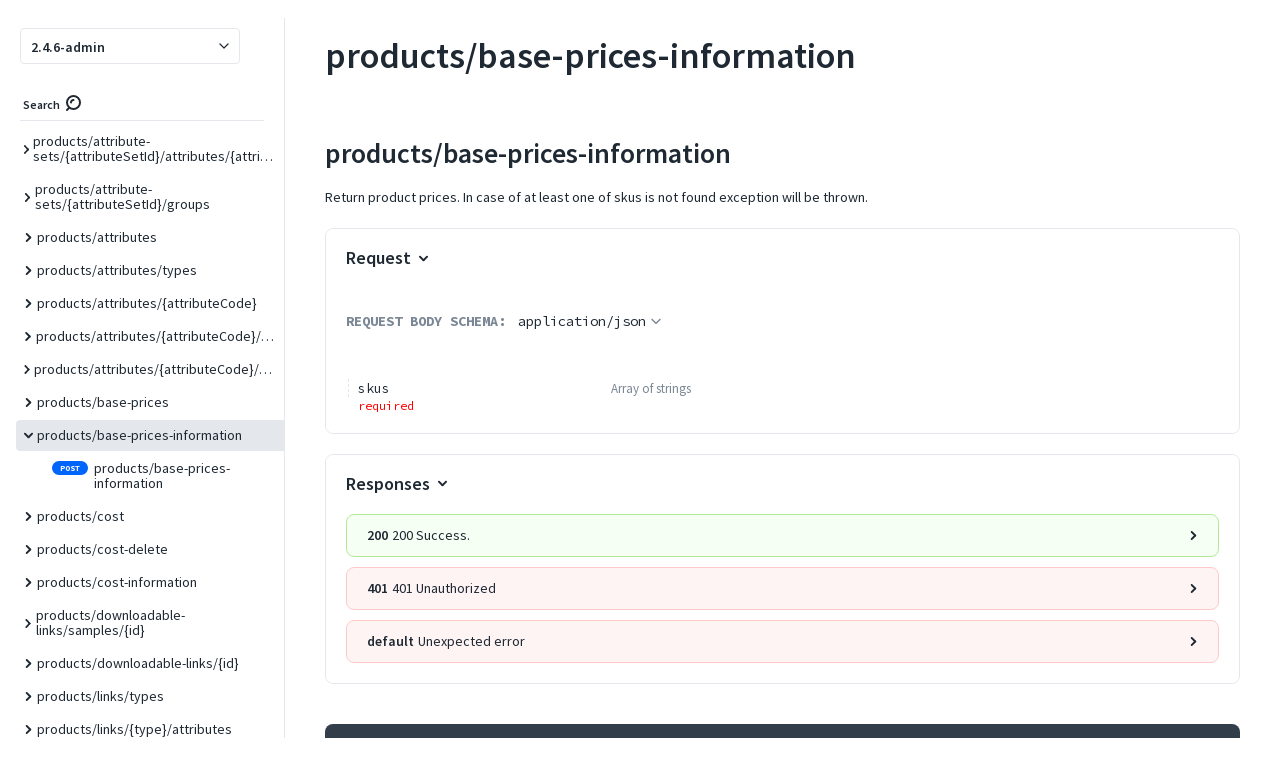

--- FILE ---
content_type: text/html; charset=utf-8
request_url: https://adobe-commerce.redoc.ly/2.4.6-admin/tag/productsbase-prices-information/
body_size: 38072
content:
<!DOCTYPE html>
  <html>
  <head>
    <meta charset="utf8" />
    ReDoc documentation
    <link rel="icon" type="image/png" href="">
    <!-- needed for adaptive design -->
    <meta name="viewport" content="width=device-width, initial-scale=1, shrink-to-fit=no, viewport-fit=cover">
    <style>
      body {
        padding: 0;
        margin: 0;
      }
    </style>
    <script defer src="../../../2.45.10/redocly-reference-docs.min.js"></script><script defer src="../../../redocly-state-cdd0ba9b425e98456c411e58217ce6d9993f0d3d.js"></script><script defer src="../../../redocly-license.js"></script><style data-styled="true" data-styled-version="5.3.0">.gNoQjn{width:100%;padding-left:40px;padding-right:40px;padding-top:20px;padding-bottom:20px;}/*!sc*/
@media screen and (min-width:85rem){.gNoQjn{width:calc(100% - 37.5%);padding-right:20px;padding-top:0;padding-bottom:0;}}/*!sc*/
@media print{.gNoQjn{width:100%;padding-top:20;padding-bottom:20;}}/*!sc*/
data-styled.g1[id="sc-bdnxRM"]{content:"gNoQjn,"}/*!sc*/
.hasNAH{padding-left:0;padding-right:0;width:100%;padding-top:0;padding-bottom:0;}/*!sc*/
.hasNAH:last-child{min-height:calc(100vh + 1px);}/*!sc*/
.sc-gtsrHT > .sc-gtsrHT:last-child{min-height:initial;}/*!sc*/
@media screen and (min-width:85rem){.hasNAH{padding-top:20px;padding-bottom:20px;}}/*!sc*/
@media print{.hasNAH{padding:0;}}/*!sc*/
.byBQEP{padding-left:0;padding-right:0;width:100%;padding-top:0;padding-bottom:0;position:relative;}/*!sc*/
.byBQEP:last-child{min-height:calc(100vh + 1px);}/*!sc*/
.sc-gtsrHT > .sc-gtsrHT:last-child{min-height:initial;}/*!sc*/
@media screen and (min-width:85rem){.byBQEP{padding-top:20px;padding-bottom:20px;}}/*!sc*/
@media print{.byBQEP{padding:0;}}/*!sc*/
.byBQEP:not(:last-of-type):after{position:absolute;bottom:0;width:100%;display:block;content:'';border-bottom:1px solid #E4E7EB;}/*!sc*/
data-styled.g2[id="sc-gtsrHT"]{content:"hasNAH,byBQEP,"}/*!sc*/
.cLMvwL{color:#eeeeee;width:100%;padding-left:40px;padding-right:40px;padding-top:20px;padding-bottom:20px;}/*!sc*/
@media screen and (min-width:85rem){.cLMvwL{width:37.5%;padding-left:20px;padding-top:0;padding-bottom:0;}}/*!sc*/
@media print{.cLMvwL{width:100%;padding-top:20;padding-bottom:20;}}/*!sc*/
data-styled.g3[id="sc-dlnjwi"]{content:"cLMvwL,"}/*!sc*/
.crGSuW{display:-webkit-box;display:-webkit-flex;display:-ms-flexbox;display:flex;width:100%;padding:0;-webkit-flex-direction:column;-ms-flex-direction:column;flex-direction:column;}/*!sc*/
@media screen and (min-width:85rem){.crGSuW{-webkit-flex-direction:row;-ms-flex-direction:row;flex-direction:row;}}/*!sc*/
@media print{.crGSuW{-webkit-flex-direction:column;-ms-flex-direction:column;flex-direction:column;}}/*!sc*/
data-styled.g5[id="sc-eCApnc"]{content:"crGSuW,"}/*!sc*/
.kLWFFk{font-size:36px;font-family:Source Sans Pro,sans-serif;font-weight:700;line-height:36px;color:#1F2933;margin:0 0 25px;}/*!sc*/
data-styled.g6[id="sc-jSFjdj"]{content:"kLWFFk,"}/*!sc*/
.kDpYLw{font-size:28px;font-family:Source Sans Pro,sans-serif;font-weight:700;line-height:28px;color:#1F2933;margin:0 0 20px;}/*!sc*/
data-styled.g7[id="sc-gKAaRy"]{content:"kDpYLw,"}/*!sc*/
.bDCDFM{color:#7b8794;font-weight:bold;text-transform:uppercase;font-size:14px;line-height:20px;}/*!sc*/
data-styled.g13[id="sc-iqAclL"]{content:"bDCDFM,"}/*!sc*/
.bfQOer{height:9px;width:9px;vertical-align:middle;-webkit-transition:-webkit-transform 0.2s ease-out;-webkit-transition:transform 0.2s ease-out;transition:transform 0.2s ease-out;-webkit-transform:rotateZ(0deg);-ms-transform:rotateZ(0deg);transform:rotateZ(0deg);}/*!sc*/
.dgTJbn{height:9px;width:9px;vertical-align:middle;-webkit-transition:-webkit-transform 0.2s ease-out;-webkit-transition:transform 0.2s ease-out;transition:transform 0.2s ease-out;-webkit-transform:rotateZ(90deg);-ms-transform:rotateZ(90deg);transform:rotateZ(90deg);margin-right:10px;}/*!sc*/
.kqwHCD{height:9px;width:9px;vertical-align:middle;-webkit-transition:-webkit-transform 0.2s ease-out;-webkit-transition:transform 0.2s ease-out;transition:transform 0.2s ease-out;-webkit-transform:rotateZ(0deg);-ms-transform:rotateZ(0deg);transform:rotateZ(0deg);fill:#9AA5B1;}/*!sc*/
data-styled.g14[id="sc-crzoAE"]{content:"bfQOer,dgTJbn,kqwHCD,"}/*!sc*/
.efnRwA{vertical-align:middle;color:#0065FB;}/*!sc*/
.efnRwA:active,.efnRwA:visited{color:#1F2933;}/*!sc*/
data-styled.g18[id="sc-hBMUJo"]{content:"efnRwA,"}/*!sc*/
.hmqpxx{cursor:pointer;line-height:inherit;display:inline-block;outline:0;position:absolute;padding-right:4px;-webkit-transform:translateX(-100%);-ms-transform:translateX(-100%);transform:translateX(-100%);}/*!sc*/
.hmqpxx .sc-hBMUJo{width:18px;height:18px;visibility:hidden;display:inline-block;vertical-align:middle;}/*!sc*/
h1:hover > .sc-fnVZcZ .sc-hBMUJo,h2:hover > .hmqpxx .sc-hBMUJo,h3:hover > .hmqpxx .sc-hBMUJo,h4:hover > .hmqpxx .sc-hBMUJo,h5:hover > .hmqpxx .sc-hBMUJo,h6:hover > .hmqpxx .sc-hBMUJo,.hmqpxx:hover .sc-hBMUJo{visibility:visible;}/*!sc*/
.hmqpxx:focus .sc-hBMUJo{visibility:visible;}/*!sc*/
data-styled.g19[id="sc-fnVZcZ"]{content:"hmqpxx,"}/*!sc*/
.dBtzUy{box-sizing:border-box;position:relative;padding:10px;background-image: repeating-linear-gradient(0deg, #E4E7EB, #E4E7EB 3px, transparent 3px, transparent 5px, #E4E7EB 5px);background-repeat:no-repeat;background-size:1px 100%;display:block;overflow:hidden;padding:0 20px;margin-bottom:2px;}/*!sc*/
@media screen and (min-width:50rem){.dBtzUy{display:table-cell;overflow:initial;padding:10px;margin-bottom:0;}}/*!sc*/
tr:first-of-type > .sc-iemWCZ{background-image: repeating-linear-gradient(0deg, #E4E7EB, #E4E7EB 3px, transparent 3px, transparent 5px, #E4E7EB 5px);background-position:0 10px;padding-top:0;}/*!sc*/
tr.last > .sc-iemWCZ{background-image: repeating-linear-gradient(0deg, #E4E7EB, #E4E7EB 3px, transparent 3px, transparent 5px, #E4E7EB 5px);padding-bottom:0;background-size:0.9px 100%;}/*!sc*/
@media screen and (min-width:50rem){tr.last > .sc-iemWCZ{background-size:0.9px 22px;}}/*!sc*/
tr.last + tr > .sc-iemWCZ{background:none;}/*!sc*/
tr.last:first-child > .sc-iemWCZ{background-image: repeating-linear-gradient(0deg, #E4E7EB, #E4E7EB 3px, transparent 3px, transparent 5px, #E4E7EB 5px);background-size:0.9px 100%;background-position:0 20px;}/*!sc*/
@media screen and (min-width:50rem){tr.last:first-child > .sc-iemWCZ{background-size:0.9px 20px;background-position:0 0;}}/*!sc*/
data-styled.g22[id="sc-iemWCZ"]{content:"dBtzUy,"}/*!sc*/
.eJEowF{vertical-align:top;line-height:23px;white-space:nowrap;font-size:14px;font-family:Source Code Pro,monospace;font-size:13px;font-weight:400;font-family:Source Code Pro,monospace;}/*!sc*/
.eJEowF.deprecated{-webkit-text-decoration:line-through;text-decoration:line-through;color:#707070;}/*!sc*/
.eJEowF .field-name{display:-webkit-inline-box;display:-webkit-inline-flex;display:-ms-inline-flexbox;display:inline-flex;-webkit-align-items:center;-webkit-box-align:center;-ms-flex-align:center;align-items:center;}/*!sc*/
data-styled.g24[id="sc-hHEiqL"]{content:"eJEowF,"}/*!sc*/
.fgXHqL{box-sizing:border-box;vertical-align:top;border-bottom:none;border-left:1px solid #E4E7EB;padding:0 20px;width:70%;min-width:200px;}/*!sc*/
tr.expanded .sc-dlMDgC{border-bottom:none;}/*!sc*/
tr.last > .sc-dlMDgC{border:none;background-position:top left;background-repeat:no-repeat;background-size:1px 100%;padding-bottom:0;}/*!sc*/
tr.last > .sc-dlMDgC > div > div.dropdown > .dropdown-selector-content{position:relative;}/*!sc*/
tr:first-of-type > .sc-dlMDgC{padding-top:0;}/*!sc*/
@media screen and (min-width:50rem){.fgXHqL{border-bottom:1px solid #E4E7EB;border-left:none;padding:10px 0;}}/*!sc*/
data-styled.g25[id="sc-dlMDgC"]{content:"fgXHqL,"}/*!sc*/
.hzzSzX{display:block;overflow-x:auto;padding:5px;margin:-5px;}/*!sc*/
data-styled.g28[id="sc-bCwfaz"]{content:"hzzSzX,"}/*!sc*/
.fguynW{border-collapse:separate;border-radius:4px;width:100%;font-size:14px;display:block;}/*!sc*/
@media screen and (min-width:50rem){.fguynW{display:table;}}/*!sc*/
.fguynW > tr,.fguynW > tbody > tr{display:block;margin-bottom:2px;border-spacing:0;}/*!sc*/
@media screen and (min-width:50rem){.fguynW > tr,.fguynW > tbody > tr{display:table-row;margin-bottom:0;border-spacing:0 2px;}}/*!sc*/
.fguynW > tr{vertical-align:middle;}/*!sc*/
@media screen and (max-width:undefined) and (-ms-high-contrast:none){.fguynW td{float:left;width:100%;}}/*!sc*/
.fguynW .sc-fKgJPI,.fguynW .sc-fKgJPI .sc-fKgJPI .sc-fKgJPI,.fguynW .sc-fKgJPI .sc-fKgJPI .sc-fKgJPI .sc-fKgJPI .sc-fKgJPI{margin-left:1em;margin-bottom:1em;background:#F5F7FA;border-radius:8px;}/*!sc*/
.fguynW .sc-fKgJPI .sc-fKgJPI,.fguynW .sc-fKgJPI .sc-fKgJPI .sc-fKgJPI .sc-fKgJPI,.fguynW .sc-fKgJPI .sc-fKgJPI .sc-fKgJPI .sc-fKgJPI .sc-fKgJPI .sc-fKgJPI{background:#ffffff;}/*!sc*/
data-styled.g29[id="sc-iwajpm"]{content:"fguynW,"}/*!sc*/
.cxoPpQ code[class*='language-'],.cxoPpQ pre[class*='language-']{text-shadow:0 -0.1em 0.2em black;text-align:left;white-space:pre;word-spacing:normal;word-break:normal;word-wrap:normal;line-height:1.5;-moz-tab-size:4;-o-tab-size:4;tab-size:4;-webkit-hyphens:none;-moz-hyphens:none;-ms-hyphens:none;-webkit-hyphens:none;-moz-hyphens:none;-ms-hyphens:none;hyphens:none;}/*!sc*/
@media print{.cxoPpQ code[class*='language-'],.cxoPpQ pre[class*='language-']{text-shadow:none;}}/*!sc*/
.cxoPpQ pre[class*='language-']{padding:1em;margin:0.5em 0;overflow:auto;}/*!sc*/
.cxoPpQ .token.comment,.cxoPpQ .token.prolog,.cxoPpQ .token.doctype,.cxoPpQ .token.cdata{color:hsl(30,20%,50%);}/*!sc*/
.cxoPpQ .token.punctuation{opacity:1;}/*!sc*/
.cxoPpQ .namespace{opacity:0.7;}/*!sc*/
.cxoPpQ .token.property,.cxoPpQ .token.tag,.cxoPpQ .token.number,.cxoPpQ .token.constant,.cxoPpQ .token.symbol{color:#F5F7FA;}/*!sc*/
.cxoPpQ .token.boolean{color:#FF6161;}/*!sc*/
.cxoPpQ .token.selector,.cxoPpQ .token.attr-name,.cxoPpQ .token.string,.cxoPpQ .token.char,.cxoPpQ .token.builtin,.cxoPpQ .token.inserted{color:#fee39e;}/*!sc*/
.cxoPpQ .token.selector + a,.cxoPpQ .token.attr-name + a,.cxoPpQ .token.string + a,.cxoPpQ .token.char + a,.cxoPpQ .token.builtin + a,.cxoPpQ .token.inserted + a,.cxoPpQ .token.selector + a:visited,.cxoPpQ .token.attr-name + a:visited,.cxoPpQ .token.string + a:visited,.cxoPpQ .token.char + a:visited,.cxoPpQ .token.builtin + a:visited,.cxoPpQ .token.inserted + a:visited{color:#4ed2ba;-webkit-text-decoration:underline;text-decoration:underline;}/*!sc*/
.cxoPpQ .token.property.string{color:#9efaa7;}/*!sc*/
.cxoPpQ .token.operator,.cxoPpQ .token.entity,.cxoPpQ .token.url,.cxoPpQ .token.variable{color:#f5b83d;}/*!sc*/
.cxoPpQ .token.atrule,.cxoPpQ .token.attr-value,.cxoPpQ .token.keyword{color:#ffdbf4;}/*!sc*/
.cxoPpQ .token.regex,.cxoPpQ .token.important{color:#e90;}/*!sc*/
.cxoPpQ .token.important,.cxoPpQ .token.bold{font-weight:bold;}/*!sc*/
.cxoPpQ .token.italic{font-style:italic;}/*!sc*/
.cxoPpQ .token.entity{cursor:help;}/*!sc*/
.cxoPpQ .token.deleted{color:red;}/*!sc*/
data-styled.g36[id="sc-kLojOw"]{content:"cxoPpQ,"}/*!sc*/
.esGZVb{background-color:#323F4B;border:0;outline:0;border-radius:4px;height:20px;color:#F5F7FA;font-size:12px;line-height:12px;cursor:pointer;padding:2px 15px;min-width:auto;}/*!sc*/
@media screen and (min-width:50rem){.esGZVb{padding:2px 20px;min-width:90px;}}/*!sc*/
.esGZVb:hover,.esGZVb:focus{background:#3c4c5a;}/*!sc*/
data-styled.g37[id="sc-iklJeh"]{content:"esGZVb,"}/*!sc*/
.fYLZPI{padding:5px 0 10px;opacity:0.7;-webkit-transition:opacity 0.3s ease;transition:opacity 0.3s ease;text-align:right;}/*!sc*/
.fYLZPI:focus-within{opacity:1;}/*!sc*/
.fYLZPI > div,.fYLZPI > .sc-iklJeh{margin-top:5px;margin-left:5px;}/*!sc*/
@media screen and (min-width:50rem){.fYLZPI > div,.fYLZPI > .sc-iklJeh{margin-left:10px;}}/*!sc*/
.fYLZPI > div:first-child,.fYLZPI > .sc-iklJeh:first-child{margin-left:0;}/*!sc*/
data-styled.g38[id="sc-jJMGnK"]{content:"fYLZPI,"}/*!sc*/
.bwSYJA{position:relative;}/*!sc*/
data-styled.g43[id="sc-ciSkZP"]{content:"bwSYJA,"}/*!sc*/
.kyvWZW{position:relative;display:inline-block;}/*!sc*/
data-styled.g44[id="sc-jcwpoC"]{content:"kyvWZW,"}/*!sc*/
.jylSVk{font-family:Source Sans Pro,sans-serif;font-weight:400;line-height:1.5em;}/*!sc*/
.jylSVk p:first-child{margin-top:0;}/*!sc*/
.jylSVk p:last-child{margin-bottom:0;}/*!sc*/
.jylSVk h1{font-size:36px;font-family:Source Sans Pro,sans-serif;font-weight:700;line-height:36px;color:#0065FB;margin-top:0;}/*!sc*/
.jylSVk h2{font-size:28px;font-family:Source Sans Pro,sans-serif;font-weight:700;line-height:28px;color:#1F2933;}/*!sc*/
.jylSVk code{border-radius:4px;border:1px solid #E4E7EB;padding:0 5px;word-break:break-word;font-family:Source Code Pro,monospace;font-size:13px;color:#e53935;background-color:#F5F7FA;font-weight:400;}/*!sc*/
.jylSVk h1 > code,.jylSVk h2 > code,.jylSVk h3 > code,.jylSVk h4 > code,.jylSVk h5 > code,.jylSVk h6 > code{font-size:inherit;}/*!sc*/
.jylSVk pre{white-space:pre;background-color:#323F4B;font-family:Source Code Pro,monospace;color:white;padding:10px;overflow-x:auto;line-height:normal;border-radius:8px;border:1px solid rgba(38,50,56,0.1);}/*!sc*/
.jylSVk pre code{background-color:transparent;color:white;padding:0;border:none;}/*!sc*/
.jylSVk pre code:before,.jylSVk pre code:after{content:none;}/*!sc*/
.jylSVk blockquote{margin:0;margin-bottom:1em;padding:0 15px;color:#777;border-left:4px solid #ddd;}/*!sc*/
.jylSVk img{max-width:100%;box-sizing:content-box;}/*!sc*/
.jylSVk ul,.jylSVk ol{padding-left:2em;margin:0;margin-bottom:1em;}/*!sc*/
.jylSVk ul ul,.jylSVk ol ul,.jylSVk ul ol,.jylSVk ol ol{margin-bottom:0;margin-top:0;}/*!sc*/
.jylSVk table{display:block;width:100%;overflow:auto;word-break:keep-all;border-collapse:separate;border-spacing:0;margin-top:20px;margin-bottom:20px;font-size:14px;}/*!sc*/
.jylSVk table th,.jylSVk table td{padding:12px;border-bottom:1px solid #E4E7EB;}/*!sc*/
.jylSVk table th{text-align:left;font-weight:bold;background-color:#F5F7FA;}/*!sc*/
.jylSVk table tr th:first-child,.jylSVk table tr td:first-child{border-left:1px solid #E4E7EB;}/*!sc*/
.jylSVk table tr td:last-child,.jylSVk table tr th:last-child{border-right:1px solid #E4E7EB;}/*!sc*/
.jylSVk table thead td,.jylSVk table thead th{border-top:1px solid #E4E7EB;}/*!sc*/
.jylSVk table thead tr:first-child th:first-child{border-top-left-radius:8px;}/*!sc*/
.jylSVk table thead tr:first-child th:last-child{border-top-right-radius:8px;border-top:1px solid #E4E7EB;}/*!sc*/
.jylSVk table tbody tr:last-child td:first-child{border-bottom-left-radius:8px;}/*!sc*/
.jylSVk table tbody tr:last-child td:last-child{border-bottom-right-radius:8px;}/*!sc*/
.jylSVk .share-link{cursor:pointer;line-height:inherit;display:inline-block;outline:0;position:absolute;padding-right:4px;-webkit-transform:translateX(-100%);-ms-transform:translateX(-100%);transform:translateX(-100%);}/*!sc*/
.jylSVk .share-link .sc-hBMUJo{width:15px;height:15px;visibility:hidden;display:inline-block;vertical-align:middle;}/*!sc*/
.jylSVk h1:hover > .share-link .sc-hBMUJo,.jylSVk h2:hover > .share-link .sc-hBMUJo,.jylSVk h3:hover > .share-link .sc-hBMUJo,.jylSVk h4:hover > .share-link .sc-hBMUJo,.jylSVk h5:hover > .share-link .sc-hBMUJo,.jylSVk h6:hover > .share-link .sc-hBMUJo,.jylSVk .share-link:hover .sc-hBMUJo{visibility:visible;}/*!sc*/
.jylSVk .share-link:focus .sc-hBMUJo{visibility:visible;}/*!sc*/
.jylSVk a{-webkit-text-decoration:auto;text-decoration:auto;color:#0065FB;}/*!sc*/
.jylSVk a:visited{color:#0065FB;}/*!sc*/
.jylSVk a:hover{-webkit-text-decoration:auto;text-decoration:auto;color:#62a1ff;}/*!sc*/
.jylSVk h1{clear:both;}/*!sc*/
.jylSVk h2{clear:both;}/*!sc*/
.jylSVk h3{clear:both;}/*!sc*/
.jylSVk pre{border-radius:8px;}/*!sc*/
.kLGyVC{font-family:Source Sans Pro,sans-serif;font-weight:400;line-height:1.5em;}/*!sc*/
.kLGyVC p:first-child{margin-top:0;}/*!sc*/
.kLGyVC p:last-child{margin-bottom:0;}/*!sc*/
.kLGyVC p:first-child{margin-top:0;}/*!sc*/
.kLGyVC p:last-child{margin-bottom:0;}/*!sc*/
.kLGyVC h1{font-size:36px;font-family:Source Sans Pro,sans-serif;font-weight:700;line-height:36px;color:#0065FB;margin-top:0;}/*!sc*/
.kLGyVC h2{font-size:28px;font-family:Source Sans Pro,sans-serif;font-weight:700;line-height:28px;color:#1F2933;}/*!sc*/
.kLGyVC code{border-radius:4px;border:1px solid #E4E7EB;padding:0 5px;word-break:break-word;font-family:Source Code Pro,monospace;font-size:13px;color:#e53935;background-color:#F5F7FA;font-weight:400;}/*!sc*/
.kLGyVC h1 > code,.kLGyVC h2 > code,.kLGyVC h3 > code,.kLGyVC h4 > code,.kLGyVC h5 > code,.kLGyVC h6 > code{font-size:inherit;}/*!sc*/
.kLGyVC pre{white-space:pre;background-color:#323F4B;font-family:Source Code Pro,monospace;color:white;padding:10px;overflow-x:auto;line-height:normal;border-radius:8px;border:1px solid rgba(38,50,56,0.1);}/*!sc*/
.kLGyVC pre code{background-color:transparent;color:white;padding:0;border:none;}/*!sc*/
.kLGyVC pre code:before,.kLGyVC pre code:after{content:none;}/*!sc*/
.kLGyVC blockquote{margin:0;margin-bottom:1em;padding:0 15px;color:#777;border-left:4px solid #ddd;}/*!sc*/
.kLGyVC img{max-width:100%;box-sizing:content-box;}/*!sc*/
.kLGyVC ul,.kLGyVC ol{padding-left:2em;margin:0;margin-bottom:1em;}/*!sc*/
.kLGyVC ul ul,.kLGyVC ol ul,.kLGyVC ul ol,.kLGyVC ol ol{margin-bottom:0;margin-top:0;}/*!sc*/
.kLGyVC table{display:block;width:100%;overflow:auto;word-break:keep-all;border-collapse:separate;border-spacing:0;margin-top:20px;margin-bottom:20px;font-size:14px;}/*!sc*/
.kLGyVC table th,.kLGyVC table td{padding:12px;border-bottom:1px solid #E4E7EB;}/*!sc*/
.kLGyVC table th{text-align:left;font-weight:bold;background-color:#F5F7FA;}/*!sc*/
.kLGyVC table tr th:first-child,.kLGyVC table tr td:first-child{border-left:1px solid #E4E7EB;}/*!sc*/
.kLGyVC table tr td:last-child,.kLGyVC table tr th:last-child{border-right:1px solid #E4E7EB;}/*!sc*/
.kLGyVC table thead td,.kLGyVC table thead th{border-top:1px solid #E4E7EB;}/*!sc*/
.kLGyVC table thead tr:first-child th:first-child{border-top-left-radius:8px;}/*!sc*/
.kLGyVC table thead tr:first-child th:last-child{border-top-right-radius:8px;border-top:1px solid #E4E7EB;}/*!sc*/
.kLGyVC table tbody tr:last-child td:first-child{border-bottom-left-radius:8px;}/*!sc*/
.kLGyVC table tbody tr:last-child td:last-child{border-bottom-right-radius:8px;}/*!sc*/
.kLGyVC .share-link{cursor:pointer;line-height:inherit;display:inline-block;outline:0;position:absolute;padding-right:4px;-webkit-transform:translateX(-100%);-ms-transform:translateX(-100%);transform:translateX(-100%);}/*!sc*/
.kLGyVC .share-link .sc-hBMUJo{width:15px;height:15px;visibility:hidden;display:inline-block;vertical-align:middle;}/*!sc*/
.kLGyVC h1:hover > .share-link .sc-hBMUJo,.kLGyVC h2:hover > .share-link .sc-hBMUJo,.kLGyVC h3:hover > .share-link .sc-hBMUJo,.kLGyVC h4:hover > .share-link .sc-hBMUJo,.kLGyVC h5:hover > .share-link .sc-hBMUJo,.kLGyVC h6:hover > .share-link .sc-hBMUJo,.kLGyVC .share-link:hover .sc-hBMUJo{visibility:visible;}/*!sc*/
.kLGyVC .share-link:focus .sc-hBMUJo{visibility:visible;}/*!sc*/
.kLGyVC a{-webkit-text-decoration:auto;text-decoration:auto;color:#0065FB;}/*!sc*/
.kLGyVC a:visited{color:#0065FB;}/*!sc*/
.kLGyVC a:hover{-webkit-text-decoration:auto;text-decoration:auto;color:#62a1ff;}/*!sc*/
.kLGyVC h1{clear:both;}/*!sc*/
.kLGyVC h2{clear:both;}/*!sc*/
.kLGyVC h3{clear:both;}/*!sc*/
.kLGyVC pre{border-radius:8px;}/*!sc*/
data-styled.g46[id="sc-iTVJFM"]{content:"jylSVk,kLGyVC,"}/*!sc*/
.jyoIVj{font-family:Source Sans Pro,sans-serif;font-weight:400;line-height:1.5em;}/*!sc*/
.jyoIVj p:first-child{margin-top:0;}/*!sc*/
.jyoIVj p:last-child{margin-bottom:0;}/*!sc*/
.jyoIVj p{display:inline-block;}/*!sc*/
.jyoIVj h1{font-size:36px;font-family:Source Sans Pro,sans-serif;font-weight:700;line-height:36px;color:#0065FB;margin-top:0;}/*!sc*/
.jyoIVj h2{font-size:28px;font-family:Source Sans Pro,sans-serif;font-weight:700;line-height:28px;color:#1F2933;}/*!sc*/
.jyoIVj code{border-radius:4px;border:1px solid #E4E7EB;padding:0 5px;word-break:break-word;font-family:Source Code Pro,monospace;font-size:13px;color:#e53935;background-color:#F5F7FA;font-weight:400;}/*!sc*/
.jyoIVj h1 > code,.jyoIVj h2 > code,.jyoIVj h3 > code,.jyoIVj h4 > code,.jyoIVj h5 > code,.jyoIVj h6 > code{font-size:inherit;}/*!sc*/
.jyoIVj pre{white-space:pre;background-color:#323F4B;font-family:Source Code Pro,monospace;color:white;padding:10px;overflow-x:auto;line-height:normal;border-radius:8px;border:1px solid rgba(38,50,56,0.1);}/*!sc*/
.jyoIVj pre code{background-color:transparent;color:white;padding:0;border:none;}/*!sc*/
.jyoIVj pre code:before,.jyoIVj pre code:after{content:none;}/*!sc*/
.jyoIVj blockquote{margin:0;margin-bottom:1em;padding:0 15px;color:#777;border-left:4px solid #ddd;}/*!sc*/
.jyoIVj img{max-width:100%;box-sizing:content-box;}/*!sc*/
.jyoIVj ul,.jyoIVj ol{padding-left:2em;margin:0;margin-bottom:1em;}/*!sc*/
.jyoIVj ul ul,.jyoIVj ol ul,.jyoIVj ul ol,.jyoIVj ol ol{margin-bottom:0;margin-top:0;}/*!sc*/
.jyoIVj table{display:block;width:100%;overflow:auto;word-break:keep-all;border-collapse:separate;border-spacing:0;margin-top:20px;margin-bottom:20px;font-size:14px;}/*!sc*/
.jyoIVj table th,.jyoIVj table td{padding:12px;border-bottom:1px solid #E4E7EB;}/*!sc*/
.jyoIVj table th{text-align:left;font-weight:bold;background-color:#F5F7FA;}/*!sc*/
.jyoIVj table tr th:first-child,.jyoIVj table tr td:first-child{border-left:1px solid #E4E7EB;}/*!sc*/
.jyoIVj table tr td:last-child,.jyoIVj table tr th:last-child{border-right:1px solid #E4E7EB;}/*!sc*/
.jyoIVj table thead td,.jyoIVj table thead th{border-top:1px solid #E4E7EB;}/*!sc*/
.jyoIVj table thead tr:first-child th:first-child{border-top-left-radius:8px;}/*!sc*/
.jyoIVj table thead tr:first-child th:last-child{border-top-right-radius:8px;border-top:1px solid #E4E7EB;}/*!sc*/
.jyoIVj table tbody tr:last-child td:first-child{border-bottom-left-radius:8px;}/*!sc*/
.jyoIVj table tbody tr:last-child td:last-child{border-bottom-right-radius:8px;}/*!sc*/
.jyoIVj .share-link{cursor:pointer;line-height:inherit;display:inline-block;outline:0;position:absolute;padding-right:4px;-webkit-transform:translateX(-100%);-ms-transform:translateX(-100%);transform:translateX(-100%);}/*!sc*/
.jyoIVj .share-link .sc-hBMUJo{width:15px;height:15px;visibility:hidden;display:inline-block;vertical-align:middle;}/*!sc*/
.jyoIVj h1:hover > .share-link .sc-hBMUJo,.jyoIVj h2:hover > .share-link .sc-hBMUJo,.jyoIVj h3:hover > .share-link .sc-hBMUJo,.jyoIVj h4:hover > .share-link .sc-hBMUJo,.jyoIVj h5:hover > .share-link .sc-hBMUJo,.jyoIVj h6:hover > .share-link .sc-hBMUJo,.jyoIVj .share-link:hover .sc-hBMUJo{visibility:visible;}/*!sc*/
.jyoIVj .share-link:focus .sc-hBMUJo{visibility:visible;}/*!sc*/
.jyoIVj a{-webkit-text-decoration:auto;text-decoration:auto;color:#0065FB;}/*!sc*/
.jyoIVj a:visited{color:#0065FB;}/*!sc*/
.jyoIVj a:hover{-webkit-text-decoration:auto;text-decoration:auto;color:#62a1ff;}/*!sc*/
.jyoIVj h1{clear:both;}/*!sc*/
.jyoIVj h2{clear:both;}/*!sc*/
.jyoIVj h3{clear:both;}/*!sc*/
.jyoIVj pre{border-radius:8px;}/*!sc*/
data-styled.g47[id="sc-iBzEeX"]{content:"jyoIVj,"}/*!sc*/
.kxZIbN{-webkit-text-decoration:none;text-decoration:none;text-align:center;width:auto;outline:none;border:none;background-color:#E4E7EB;color:#3E4C59;border-radius:4px;font-weight:600;font-size:14px;padding:2px 20px;cursor:pointer;-webkit-transition:background-color 0.25s ease,border-color 0.25s ease,box-shadow 0.25s ease;transition:background-color 0.25s ease,border-color 0.25s ease,box-shadow 0.25s ease;line-height:1;font-family:inherit;box-shadow:none;background-color:#E4E7EB;color:#3E4C59;font-size:14px;padding:8px 20px;min-width:120px;}/*!sc*/
.kxZIbN:hover{background-color:#d5dae0;box-shadow:0px 0px 12px 0px rgba(0,0,0,0.1);}/*!sc*/
.kxZIbN:active{background-color:#c7cdd5;box-shadow:0px 0px 12px 0px rgba(0,0,0,0.1);}/*!sc*/
.kxZIbN:hover{background-color:#d5dae0;}/*!sc*/
.kxZIbN:active{background-color:#c7cdd5;}/*!sc*/
.sc-jNnpgg + .sc-jNnpgg{margin-left:0.85em;}/*!sc*/
data-styled.g50[id="sc-jNnpgg"]{content:"kxZIbN,"}/*!sc*/
.jmfwIZ{display:inline-block;color:#F5F7FA;text-transform:uppercase;text-align:center;font-family:Source Code Pro,monospace;border-radius:16px;background-color:#0065FB;min-width:58px;padding:0 8px;font-size:12px;line-height:20px;font-weight:600;}/*!sc*/
data-styled.g51[id="sc-dPaNzc"]{content:"jmfwIZ,"}/*!sc*/
.gqLQuG{position:relative;z-index:1;display:-webkit-box;display:-webkit-flex;display:-ms-flexbox;display:flex;-webkit-align-items:center;-webkit-box-align:center;-ms-flex-align:center;align-items:center;-webkit-box-pack:justify;-webkit-justify-content:space-between;-ms-flex-pack:justify;justify-content:space-between;white-space:nowrap;cursor:pointer;border-top-left-radius:8px;border-top-right-radius:8px;border-bottom-right-radius:0;border-bottom-left-radius:0;pointer-events:auto;}/*!sc*/
.gqLQuG a{pointer-events:all;}/*!sc*/
.jQbICa{position:relative;z-index:1;display:-webkit-box;display:-webkit-flex;display:-ms-flexbox;display:flex;-webkit-align-items:center;-webkit-box-align:center;-ms-flex-align:center;align-items:center;-webkit-box-pack:justify;-webkit-justify-content:space-between;-ms-flex-pack:justify;justify-content:space-between;white-space:nowrap;cursor:pointer;border-top-left-radius:8px;border-top-right-radius:8px;border-bottom-right-radius:8px;border-bottom-left-radius:8px;pointer-events:auto;}/*!sc*/
.jQbICa a{pointer-events:all;}/*!sc*/
data-styled.g64[id="sc-hhIiOg"]{content:"gqLQuG,jQbICa,"}/*!sc*/
.dSzotL{display:-webkit-inline-box;display:-webkit-inline-flex;display:-ms-inline-flexbox;display:inline-flex;-webkit-align-items:center;-webkit-box-align:center;-ms-flex-align:center;align-items:center;white-space:nowrap;overflow:hidden;text-overflow:ellipsis;}/*!sc*/
data-styled.g65[id="sc-eirqVv"]{content:"dSzotL,"}/*!sc*/
.egkEFP{line-height:1;margin-right:4px;font-weight:700;color:#F5F7FA;}/*!sc*/
data-styled.g66[id="sc-lbVvki"]{content:"egkEFP,"}/*!sc*/
.jqByNx{border-top-left-radius:8px;border-top-right-radius:8px;border-bottom-right-radius:8px;border-bottom-left-radius:8px;background-color:#fff;}/*!sc*/
data-styled.g67[id="sc-gGLxEB"]{content:"jqByNx,"}/*!sc*/
.kVjkXt{font-size:0.9em;white-space:nowrap;overflow:hidden;text-overflow:ellipsis;font-weight:normal;}/*!sc*/
data-styled.g68[id="sc-ckTSus"]{content:"kVjkXt,"}/*!sc*/
.eQoYJx{border-radius:8px;}/*!sc*/
.eQoYJx .sc-hhIiOg + .sc-gGLxEB{border-top-left-radius:0;border-top-right-radius:0;}/*!sc*/
.eQoYJx:not(:last-child){margin-bottom:10px;}/*!sc*/
data-styled.g69[id="sc-fbIWvP"]{content:"eQoYJx,"}/*!sc*/
.kcnNEZ > .sc-hhIiOg{padding:10px 20px;line-height:30px;background-color:#323F4B;min-height:50px;}/*!sc*/
.kcnNEZ > .sc-hhIiOg .sc-crzoAE{fill:#F5F7FA;position:relative;}/*!sc*/
.kcnNEZ.kcnNEZ .sc-gGLxEB{padding:10px 20px 20px;background-color:#52606D;color:#F5F7FA;}/*!sc*/
data-styled.g70[id="sc-FRrlG"]{content:"kcnNEZ,"}/*!sc*/
.iUNdpm{border:1px solid #E4E7EB;background:#ffffff;}/*!sc*/
.iUNdpm:not(:last-child){margin-bottom:20px;}/*!sc*/
.iUNdpm > .sc-hhIiOg{padding:20px;font-size:18px;line-height:18px;font-weight:600;background-color:#fff;}/*!sc*/
.iUNdpm > .sc-hhIiOg .sc-lbVvki{margin-right:8px;font-size:18px;font-weight:700;font-family:Source Sans Pro,sans-serif;line-height:18px;color:#1F2933;}/*!sc*/
.iUNdpm > .sc-hhIiOg .sc-ckTSus{font-size:0.9em;font-weight:normal;font-family:Source Sans Pro,sans-serif;line-height:18px;color:#1F2933;}/*!sc*/
.iUNdpm > .sc-hhIiOg .sc-crzoAE{fill:#1F2933;}/*!sc*/
.iUNdpm .sc-gGLxEB{padding:20px;}/*!sc*/
.iUNdpm > .sc-hhIiOg + .sc-gGLxEB{padding-top:1px;}/*!sc*/
> .sc-gGLxEB > div:first-child > .sc-dvXYtj .sc-iqAclL{margin-top:0;}/*!sc*/
data-styled.g72[id="sc-dvXYtj"]{content:"iUNdpm,"}/*!sc*/
.gnBPmJ .sc-gGLxEB{overflow-x:auto;}/*!sc*/
data-styled.g73[id="sc-TtZnY"]{content:"gnBPmJ,"}/*!sc*/
.kHHUYj{border:1px solid #B1E996;background-color:#F6FFF4;}/*!sc*/
.kHHUYj > .sc-hhIiOg{padding:10px 20px;font-size:14px;line-height:20px;white-space:normal;}/*!sc*/
.kHHUYj > .sc-hhIiOg .sc-lbVvki{font-weight:600;overflow:hidden;text-overflow:ellipsis;line-height:normal;color:#1F2933;}/*!sc*/
.kHHUYj > .sc-hhIiOg .sc-lbVvki .sc-iBzEeX > p:first-child{margin-left:4px;display:inline;}/*!sc*/
.kHHUYj > .sc-hhIiOg .sc-eirqVv{-webkit-flex:1;-ms-flex:1;flex:1;max-width:100%;-webkit-box-pack:justify;-webkit-justify-content:space-between;-ms-flex-pack:justify;justify-content:space-between;}/*!sc*/
.kHHUYj > .sc-hhIiOg .sc-crzoAE{fill:#1F2933;}/*!sc*/
.kHHUYj .sc-iqAclL:first-child{margin-top:0;}/*!sc*/
.gxPKAl{border:1px solid #FFC9C9;background-color:#FFF4F4;}/*!sc*/
.gxPKAl > .sc-hhIiOg{padding:10px 20px;font-size:14px;line-height:20px;white-space:normal;}/*!sc*/
.gxPKAl > .sc-hhIiOg .sc-lbVvki{font-weight:600;overflow:hidden;text-overflow:ellipsis;line-height:normal;color:#1F2933;}/*!sc*/
.gxPKAl > .sc-hhIiOg .sc-lbVvki .sc-iBzEeX > p:first-child{margin-left:4px;display:inline;}/*!sc*/
.gxPKAl > .sc-hhIiOg .sc-eirqVv{-webkit-flex:1;-ms-flex:1;flex:1;max-width:100%;-webkit-box-pack:justify;-webkit-justify-content:space-between;-ms-flex-pack:justify;justify-content:space-between;}/*!sc*/
.gxPKAl > .sc-hhIiOg .sc-crzoAE{fill:#1F2933;}/*!sc*/
.gxPKAl .sc-iqAclL:first-child{margin-top:0;}/*!sc*/
data-styled.g74[id="sc-jHNicF"]{content:"kHHUYj,gxPKAl,"}/*!sc*/
.jlEruw{margin:0 4px;color:#F5F7FA;overflow-x:hidden;text-overflow:ellipsis;white-space:nowrap;overflow-wrap:normal;display:inline-block;max-height:90px;word-break:break-all;}/*!sc*/
data-styled.g81[id="sc-hOPeYd"]{content:"jlEruw,"}/*!sc*/
.iNWOJK{display:-webkit-inline-box;display:-webkit-inline-flex;display:-ms-inline-flexbox;display:inline-flex;-webkit-align-items:center;-webkit-box-align:center;-ms-flex-align:center;align-items:center;overflow-x:hidden;padding-right:4px;}/*!sc*/
data-styled.g82[id="sc-dsXzNU"]{content:"iNWOJK,"}/*!sc*/
.kkjCd{vertical-align:middle;line-height:20px;font-size:13px;}/*!sc*/
data-styled.g88[id="sc-GvhzO"]{content:"kkjCd,"}/*!sc*/
.eByBAA{color:#7b8794;}/*!sc*/
data-styled.g89[id="sc-gsWcmt"]{content:"eByBAA,"}/*!sc*/
.gyYOpy{color:#7b8794;}/*!sc*/
data-styled.g90[id="sc-bXexck"]{content:"gyYOpy,"}/*!sc*/
.hExlxU{vertical-align:middle;line-height:20px;font-size:13px;}/*!sc*/
data-styled.g92[id="sc-csTbgd"]{content:"hExlxU,"}/*!sc*/
.hEfVYr{color:#FF0000;font-size:0.9em;font-weight:normal;line-height:1;display:block;}/*!sc*/
data-styled.g93[id="sc-dFRpbK"]{content:"hEfVYr,"}/*!sc*/
.fynOG{position:absolute;pointer-events:none;z-index:1;top:50%;-webkit-transform:translateY(-50%);-ms-transform:translateY(-50%);-webkit-transform:translateY(-50%);-ms-transform:translateY(-50%);transform:translateY(-50%);right:8px;margin:auto;text-align:center;}/*!sc*/
.jxXWOx{position:absolute;pointer-events:none;z-index:1;top:50%;-webkit-transform:translateY(-50%);-ms-transform:translateY(-50%);-webkit-transform:translateY(-50%);-ms-transform:translateY(-50%);transform:translateY(-50%);right:8px;margin:auto;text-align:center;}/*!sc*/
.jxXWOx polyline{color:white;}/*!sc*/
data-styled.g104[id="sc-eHEENL"]{content:"fynOG,jxXWOx,"}/*!sc*/
.kzkhAk{box-sizing:border-box;outline:none;display:inline-block;border-radius:4px;vertical-align:bottom;position:relative;width:auto;cursor:pointer;text-transform:none;}/*!sc*/
.kzkhAk label{box-sizing:border-box;min-width:90px;height:36px;outline:none;display:inline-block;color:#1F2933;border-radius:4px;padding:8px 26px 8px 10px;vertical-align:bottom;width:auto;text-transform:none;line-height:inherit;font-size:14px;font-family:inherit;text-overflow:ellipsis;overflow:hidden;white-space:nowrap;}/*!sc*/
.kzkhAk label,.kzkhAk label:hover,.kzkhAk label:focus-within{border:1px solid #E4E7EB;box-shadow:none;}/*!sc*/
.kzkhAk .dropdown-select{position:absolute;top:0;left:0;width:100%;height:100%;opacity:0;border:none;-webkit-appearance:none;-moz-appearance:none;appearance:none;cursor:pointer;color:#1F2933;line-height:inherit;font-size:14px;font-family:inherit;padding:8px 26px 8px 10px;}/*!sc*/
.dmODDo{box-sizing:border-box;outline:none;display:inline-block;border-radius:4px;vertical-align:bottom;position:relative;width:100%;cursor:pointer;text-transform:none;}/*!sc*/
.dmODDo label{box-sizing:border-box;min-width:90px;height:36px;outline:none;display:inline-block;color:#1F2933;border-radius:4px;padding:8px 26px 8px 10px;vertical-align:bottom;width:100%;text-transform:none;line-height:inherit;font-size:14px;font-family:inherit;text-overflow:ellipsis;overflow:hidden;white-space:nowrap;background-color:#323F4B;border-color:#323F4B;color:#F5F7FA;}/*!sc*/
.dmODDo label,.dmODDo label:hover,.dmODDo label:focus-within{border:1px solid #E4E7EB;box-shadow:none;}/*!sc*/
.dmODDo label,.dmODDo label:hover,.dmODDo label:focus-within{border:none;box-shadow:none;}/*!sc*/
.dmODDo .dropdown-select{position:absolute;top:0;left:0;width:100%;height:100%;opacity:0;border:none;-webkit-appearance:none;-moz-appearance:none;appearance:none;cursor:pointer;color:#1F2933;line-height:inherit;font-size:14px;font-family:inherit;padding:8px 26px 8px 10px;background-color:#323F4B;border-color:#323F4B;color:#F5F7FA;}/*!sc*/
.dmODDo .dropdown-select,.dmODDo .dropdown-select:hover,.dmODDo .dropdown-select:focus-within{border:none;box-shadow:none;}/*!sc*/
data-styled.g105[id="sc-hzUIXc"]{content:"kzkhAk,dmODDo,"}/*!sc*/
.kZgSIK svg{top:60%;-webkit-transform:translateY(-60%);-ms-transform:translateY(-60%);transform:translateY(-60%);}/*!sc*/
.kZgSIK label{padding:0 26px 0 4px;border:none;background:transparent;font-size:14px;font-weight:400;-webkit-appearance:none;-moz-appearance:none;appearance:none;height:auto;}/*!sc*/
.kZgSIK label:hover,.kZgSIK label:focus-within{border:none;box-shadow:none;}/*!sc*/
data-styled.g106[id="sc-kYPZxB"]{content:"kZgSIK,"}/*!sc*/
.dNlZnZ{width:90%;}/*!sc*/
.dNlZnZ label{width:100%;font-weight:600;color:#1F2933;}/*!sc*/
data-styled.g108[id="sc-dWBRfb"]{content:"dNlZnZ,"}/*!sc*/
.irmCui{display:-webkit-box;display:-webkit-flex;display:-ms-flexbox;display:flex;-webkit-flex-direction:column;-ms-flex-direction:column;flex-direction:column;-webkit-flex:1;-ms-flex:1;flex:1;}/*!sc*/
.irmCui:hover > .sc-jJMGnK{opacity:1;}/*!sc*/
data-styled.g110[id="sc-bQCEYZ"]{content:"irmCui,"}/*!sc*/
.bvscAR{-webkit-flex:1;-ms-flex:1;flex:1;}/*!sc*/
.bvscAR code{font-family:Source Code Pro,monospace;font-size:14px;line-height:18px;}/*!sc*/
data-styled.g111[id="sc-fXgAZx"]{content:"bvscAR,"}/*!sc*/
.hArQhj{contain:content;overflow-x:auto;padding:10px;max-height:auto;border-radius:4px;background-color:#323F4B;color:#F5F7FA;font-size:13px;font-family:Source Code Pro,monospace;white-space:pre;}/*!sc*/
.hArQhj .redoc-json code > .collapser{display:none;pointer-events:none;}/*!sc*/
.hArQhj .callback-function{color:gray;}/*!sc*/
.hArQhj .collapser:after{content:'-';cursor:pointer;}/*!sc*/
.hArQhj .collapsed > .collapser:after{content:'+';cursor:pointer;}/*!sc*/
.hArQhj .ellipsis:after{content:' … ';}/*!sc*/
.hArQhj .collapsible{margin-left:2ch;}/*!sc*/
.hArQhj .hoverable{padding-top:1px;padding-bottom:1px;padding-left:2px;padding-right:2px;}/*!sc*/
.hArQhj .hovered{background-color:rgba(235,238,249,1);}/*!sc*/
.hArQhj .collapser{background-color:transparent;border:0;color:#fff;display:-webkit-box;display:-webkit-flex;display:-ms-flexbox;display:flex;-webkit-align-items:center;-webkit-box-align:center;-ms-flex-align:center;align-items:center;-webkit-box-pack:center;-webkit-justify-content:center;-ms-flex-pack:center;justify-content:center;width:15px;height:15px;position:absolute;top:4px;left:-1.5em;cursor:default;-webkit-user-select:none;-moz-user-select:none;-ms-user-select:none;user-select:none;-webkit-user-select:none;padding:2px;font-family:Source Code Pro,monospace;font-size:13px;}/*!sc*/
.hArQhj .collapser:focus{outline:#fff dotted 1px;}/*!sc*/
.hArQhj ul{list-style-type:none;padding:0px;margin:0px 0px 0px 26px;}/*!sc*/
.hArQhj li{position:relative;display:block;}/*!sc*/
.hArQhj .hoverable{display:inline-block;}/*!sc*/
.hArQhj .selected{outline-width:1px;outline-style:dotted;}/*!sc*/
.hArQhj .collapsed > .collapsible{display:none;}/*!sc*/
.hArQhj .ellipsis{display:none;}/*!sc*/
.hArQhj .collapsed > .ellipsis{display:inherit;}/*!sc*/
data-styled.g112[id="sc-EZqKI"]{content:"hArQhj,"}/*!sc*/
.illmTA{display:-webkit-box;display:-webkit-flex;display:-ms-flexbox;display:flex;list-style:none;padding:0;margin:0;}/*!sc*/
data-styled.g114[id="sc-eEVmNe"]{content:"illmTA,"}/*!sc*/
.ePgNkP{-webkit-flex:1;-ms-flex:1;flex:1;cursor:pointer;padding:5px 10px;font-size:14px;line-height:26px;font-weight:400;text-align:center;color:#F5F7FA;background:#52606D;}/*!sc*/
.ePgNkP.react-tabs__tab--selected{background:#323F4B;border-bottom:4px solid #59C3FF;margin-bottom:-4px;}/*!sc*/
.ePgNkP:first-child{border-top-left-radius:4px;}/*!sc*/
.ePgNkP:last-child{border-top-right-radius:4px;}/*!sc*/
data-styled.g115[id="sc-fmdNqN"]{content:"ePgNkP,"}/*!sc*/
.jFDlvU{display:none;}/*!sc*/
.jFDlvU.react-tabs__tab-panel--selected{margin:0;display:-webkit-box;display:-webkit-flex;display:-ms-flexbox;display:flex;-webkit-flex-direction:column;-ms-flex-direction:column;flex-direction:column;-webkit-flex:1;-ms-flex:1;flex:1;}/*!sc*/
data-styled.g116[id="sc-ljsmAU"]{content:"jFDlvU,"}/*!sc*/
.ilRgGv{border-bottom:4px solid #616E7C;margin:0 0 10px;}/*!sc*/
data-styled.g118[id="sc-dTSzeu"]{content:"ilRgGv,"}/*!sc*/
.emRwHY{max-width:200px;overflow:hidden;text-overflow:ellipsis;white-space:nowrap;}/*!sc*/
.emRwHY.react-tabs__tab--disabled{display:none;}/*!sc*/
data-styled.g119[id="sc-htmcrh"]{content:"emRwHY,"}/*!sc*/
.fNvcGj{-webkit-transition:opacity 0.2s;transition:opacity 0.2s;}/*!sc*/
.loading .sc-cbeScs:not(.updated){opacity:0.5;}/*!sc*/
data-styled.g120[id="sc-cbeScs"]{content:"fNvcGj,"}/*!sc*/
.hMlNme{width:100%;font-family:Source Code Pro,monospace;display:-webkit-box;display:-webkit-flex;display:-ms-flexbox;display:flex;-webkit-flex-direction:column;-ms-flex-direction:column;flex-direction:column;margin-bottom:10px;}/*!sc*/
.hMlNme:last-child{margin-bottom:0;}/*!sc*/
data-styled.g123[id="sc-fWWYYk"]{content:"hMlNme,"}/*!sc*/
.jireel{position:relative;margin-bottom:10px;}/*!sc*/
data-styled.g134[id="sc-jtiXyc"]{content:"jireel,"}/*!sc*/
.edxkse{margin-top:5px;}/*!sc*/
data-styled.g135[id="sc-ellfGf"]{content:"edxkse,"}/*!sc*/
.hSNYlT{line-height:20px;}/*!sc*/
data-styled.g142[id="sc-cwiweh"]{content:"hSNYlT,"}/*!sc*/
.fvcBYL{cursor:pointer;line-height:inherit;display:inline-block;outline:0;position:absolute;padding-right:4px;-webkit-transform:translateX(-100%);-ms-transform:translateX(-100%);transform:translateX(-100%);}/*!sc*/
.fvcBYL .sc-hBMUJo{width:13px;height:13px;visibility:hidden;display:inline-block;vertical-align:middle;}/*!sc*/
h1:hover > .sc-dkuGKe .sc-hBMUJo,h2:hover > .fvcBYL .sc-hBMUJo,h3:hover > .fvcBYL .sc-hBMUJo,h4:hover > .fvcBYL .sc-hBMUJo,h5:hover > .fvcBYL .sc-hBMUJo,h6:hover > .fvcBYL .sc-hBMUJo,.fvcBYL:hover .sc-hBMUJo{visibility:visible;}/*!sc*/
.fvcBYL:focus .sc-hBMUJo{visibility:visible;}/*!sc*/
.fvcBYL{position:absolute;padding-right:4px;-webkit-transform:translateX(-90%);-ms-transform:translateX(-90%);transform:translateX(-90%);}/*!sc*/
.field-name:hover .sc-dkuGKe .sc-hBMUJo,.fvcBYL:hover .fvcBYL .sc-hBMUJo{visibility:visible;}/*!sc*/
.fvcBYL.active .sc-hBMUJo{visibility:visible;}/*!sc*/
data-styled.g143[id="sc-dkuGKe"]{content:"fvcBYL,"}/*!sc*/
.dPKnXM{margin-bottom:20px;}/*!sc*/
data-styled.g146[id="sc-iXeHaJ"]{content:"dPKnXM,"}/*!sc*/
.koCxyi{-webkit-backface-visibility:hidden;backface-visibility:hidden;contain:content;overflow:hidden;}/*!sc*/
data-styled.g166[id="sc-eiQWpL"]{content:"koCxyi,"}/*!sc*/
.iftpCY{margin-bottom:20px;}/*!sc*/
data-styled.g167[id="sc-dkiSSI"]{content:"iftpCY,"}/*!sc*/
.bMXbDz{display:-webkit-inline-box;display:-webkit-inline-flex;display:-ms-inline-flexbox;display:inline-flex;-webkit-align-items:center;-webkit-box-align:center;-ms-flex-align:center;align-items:center;-webkit-box-pack:center;-webkit-justify-content:center;-ms-flex-pack:center;justify-content:center;font-size:8px;font-family:Source Code Pro,monospace;font-weight:600;line-height:15px;color:#F5F7FA;background-color:#333;border-radius:16px;width:36px;height:14px;text-transform:uppercase;text-align:center;margin-right:6px;}/*!sc*/
.bMXbDz.get{background-color:#3A9601;}/*!sc*/
.bMXbDz.post{background-color:#0065FB;}/*!sc*/
.bMXbDz.put{background-color:#93527B;}/*!sc*/
.bMXbDz.options{background-color:#947014;}/*!sc*/
.bMXbDz.patch{background-color:#bf581d;}/*!sc*/
.bMXbDz.delete{background-color:#C83637;}/*!sc*/
.bMXbDz.basic{background-color:#707070;}/*!sc*/
.bMXbDz.link{background-color:#07818F;}/*!sc*/
.bMXbDz.head{background-color:#A23DAD;}/*!sc*/
.bMXbDz.hook{background-color:#0065FB;}/*!sc*/
.bMXbDz.schema{background-color:#707070;}/*!sc*/
data-styled.g169[id="sc-kHVIJG"]{content:"bMXbDz,"}/*!sc*/
.gCUyUJ{margin:0;padding:0;}/*!sc*/
.sc-ktvWjP .sc-ktvWjP{font-size:14px;}/*!sc*/
.kRWzoI{margin:0;padding:0;display:none;}/*!sc*/
.sc-ktvWjP .sc-ktvWjP{font-size:14px;}/*!sc*/
data-styled.g170[id="sc-ktvWjP"]{content:"gCUyUJ,kRWzoI,"}/*!sc*/
.yCtYb{list-style:none inside none;overflow:hidden;text-overflow:ellipsis;padding:0;margin-top:10px;}/*!sc*/
.cODCSI{list-style:none inside none;overflow:hidden;text-overflow:ellipsis;padding:0;}/*!sc*/
data-styled.g171[id="sc-gXZlLH"]{content:"yCtYb,cODCSI,"}/*!sc*/
.cgznAF{cursor:pointer;position:relative;margin-top:1px;display:-webkit-box;display:-webkit-flex;display:-ms-flexbox;display:flex;-webkit-text-decoration:none;text-decoration:none;line-height:15px;-webkit-align-items:center;-webkit-box-align:center;-ms-flex-align:center;align-items:center;font-family:Source Sans Pro,sans-serif;font-size:14px;font-weight:600;border-top-left-radius:4px;border-bottom-left-radius:4px;background-color:#fff;pointer-events:none;color:#1F2933;margin-left:16px;padding-top:8px;padding-right:8px;padding-bottom:8px;margin-bottom:1px;padding-left:20px;}/*!sc*/
.cgznAF:hover{background-color:#E4E7EB;color:#1F2933;-webkit-transition:background-color 0.3s,color 0.3s;transition:background-color 0.3s,color 0.3s;}/*!sc*/
.cgznAF .sc-crzoAE{height:8;width:8;fill:#1F2933;margin-right:4px;}/*!sc*/
data-styled.g172[id="sc-bFSbwS"]{content:"cgznAF,"}/*!sc*/
.kUHTLd{cursor:pointer;position:relative;margin-top:1px;display:-webkit-box;display:-webkit-flex;display:-ms-flexbox;display:flex;-webkit-text-decoration:none;text-decoration:none;line-height:15px;-webkit-align-items:center;-webkit-box-align:center;-ms-flex-align:center;align-items:center;font-family:Source Sans Pro,sans-serif;font-size:14px;font-weight:400;border-top-left-radius:4px;border-bottom-left-radius:4px;background-color:#fff;pointer-events:auto;color:#1F2933;margin-left:16px;padding-top:8px;padding-right:8px;padding-bottom:8px;margin-bottom:1px;padding-left:8px;}/*!sc*/
.kUHTLd:hover{background-color:#E4E7EB;color:#1F2933;-webkit-transition:background-color 0.3s,color 0.3s;transition:background-color 0.3s,color 0.3s;}/*!sc*/
.kUHTLd .sc-crzoAE{height:8;width:8;fill:#1F2933;margin-right:4px;}/*!sc*/
.BGYJK{cursor:pointer;position:relative;margin-top:1px;display:-webkit-box;display:-webkit-flex;display:-ms-flexbox;display:flex;-webkit-text-decoration:none;text-decoration:none;line-height:15px;font-family:Source Sans Pro,sans-serif;font-size:14px;font-weight:400;border-top-left-radius:4px;border-bottom-left-radius:4px;background-color:#fff;pointer-events:auto;color:#1F2933;margin-left:32px;padding-top:8px;padding-right:8px;padding-bottom:8px;margin-bottom:1px;padding-left:20px;}/*!sc*/
.BGYJK:hover{background-color:#E4E7EB;color:#1F2933;-webkit-transition:background-color 0.3s,color 0.3s;transition:background-color 0.3s,color 0.3s;}/*!sc*/
.BGYJK .sc-crzoAE{height:8;width:8;fill:#1F2933;margin-right:4px;}/*!sc*/
data-styled.g173[id="sc-fxFQKN"]{content:"kUHTLd,BGYJK,"}/*!sc*/
.cyEeAF{display:inline-block;vertical-align:middle;width:auto;overflow:hidden;text-overflow:ellipsis;line-height:15px;}/*!sc*/
.iarSDp{display:inline-block;vertical-align:middle;width:calc(100% - 42px);overflow:hidden;text-overflow:ellipsis;line-height:15px;}/*!sc*/
data-styled.g174[id="sc-fyGvY"]{content:"cyEeAF,iarSDp,"}/*!sc*/
.bDNEth{-webkit-flex-wrap:wrap;-ms-flex-wrap:wrap;flex-wrap:wrap;}/*!sc*/
data-styled.g176[id="sc-igOmtu"]{content:"bDNEth,"}/*!sc*/
.jAUISW{margin-top:2px;-webkit-user-select:none;-moz-user-select:none;-ms-user-select:none;user-select:none;width:20px;height:20px;-webkit-align-self:center;-ms-flex-item-align:center;align-self:center;display:-webkit-box;display:-webkit-flex;display:-ms-flexbox;display:flex;-webkit-flex-direction:column;-ms-flex-direction:column;flex-direction:column;color:#0065FB;}/*!sc*/
data-styled.g188[id="sc-liAPKD"]{content:"jAUISW,"}/*!sc*/
.kjxrze{overflow:hidden;-webkit-flex-direction:column;-ms-flex-direction:column;flex-direction:column;-webkit-backface-visibility:hidden;backface-visibility:hidden;height:100vh;position:-webkit-sticky;position:sticky;position:-webkit-sticky;top:0;-webkit-flex:0 0 auto;-ms-flex:0 0 auto;flex:0 0 auto;position:fixed;z-index:20;width:100%;background:#fff;border-right:1px solid #E4E7EB;display:none;}/*!sc*/
@media screen and (min-width:50rem){.kjxrze{position:-webkit-sticky;position:sticky;z-index:auto;width:285px;display:-webkit-box;display:-webkit-flex;display:-ms-flexbox;display:flex;}}/*!sc*/
@media print{.kjxrze{display:none;}}/*!sc*/
data-styled.g189[id="sc-cvdZrU"]{content:"kjxrze,"}/*!sc*/
.eCSkJC{outline:none;-webkit-user-select:none;-moz-user-select:none;-ms-user-select:none;user-select:none;background-color:#f2f2f2;cursor:pointer;position:fixed;right:20px;z-index:100;border-radius:50%;box-shadow:0 0 20px rgba(0,0,0,0.3);bottom:44px;width:60px;height:60px;padding:0 20px;color:#0065FB;display:-webkit-box;display:-webkit-flex;display:-ms-flexbox;display:flex;}/*!sc*/
.eCSkJC svg{color:#0065FB;}/*!sc*/
@media screen and (min-width:50rem){.eCSkJC{display:none;}}/*!sc*/
@media print{.eCSkJC{display:none;}}/*!sc*/
data-styled.g190[id="sc-fTZpSt"]{content:"eCSkJC,"}/*!sc*/
.fbmrBL{cursor:text;margin:10px 20px 13px;padding:0 18px 0 3px;border:0;position:relative;border-bottom:1px solid #E4E7EB;background-color:transparent;height:37px;color:#1F2933;text-align:left;font-family:Source Sans Pro,sans-serif;font-size:12px;font-weight:600;white-space:nowrap;overflow:hidden;text-overflow:ellipsis;-webkit-flex:0 0 auto;-ms-flex:0 0 auto;flex:0 0 auto;}/*!sc*/
.fbmrBL span{display:block;position:absolute;right:0;width:18px;height:37px;background-color:#fff;z-index:2;}/*!sc*/
.fbmrBL .search-icon{margin-left:6px;position:relative;top:2px;z-index:1;}/*!sc*/
.fbmrBL .button-clear{padding:3px;right:0;margin-top:4px;z-index:3;}/*!sc*/
data-styled.g200[id="sc-geBCVM"]{content:"fbmrBL,"}/*!sc*/
.bAGyCr{position:absolute;}/*!sc*/
data-styled.g212[id="sc-fnebDD"]{content:"bAGyCr,"}/*!sc*/
.cqvksc{display:-webkit-box;display:-webkit-flex;display:-ms-flexbox;display:flex;-webkit-box-pack:center;-webkit-justify-content:center;-ms-flex-pack:center;justify-content:center;-webkit-align-items:center;-webkit-box-align:center;-ms-flex-align:center;align-items:center;color:'#f00';cursor:pointer;z-index:1;width:36px;height:36px;background:#e5e8eb;border-radius:4px;}/*!sc*/
data-styled.g213[id="sc-jcsPjo"]{content:"cqvksc,"}/*!sc*/
.dNLXSy{display:-webkit-box;display:-webkit-flex;display:-ms-flexbox;display:flex;position:relative;text-align:left;tap-highlight-color:rgba(0,0,0,0);-webkit-text-size-adjust:100%;text-size-adjust:100%;-webkit-font-smoothing:antialiased;text-rendering:optimizeSpeed !important;font-family:Source Sans Pro,sans-serif;font-size:14px;line-height:1.5em;font-weight:400;color:#1F2933;font-smoothing:antialiased;}/*!sc*/
.dNLXSy *{box-sizing:border-box;-webkit-tap-highlight-color:rgba(255,255,255,0);}/*!sc*/
data-styled.g215[id="sc-iuhXDa"]{content:"dNLXSy,"}/*!sc*/
.kSrTMC{position:relative;overflow:hidden;display:-webkit-box;display:-webkit-flex;display:-ms-flexbox;display:flex;-webkit-flex-direction:column;-ms-flex-direction:column;flex-direction:column;-webkit-align-items:center;-webkit-box-align:center;-ms-flex-align:center;align-items:center;margin:0 auto;width:auto;max-width:100%;}/*!sc*/
@media screen and (min-width:50rem){.kSrTMC{width:calc(100% - 285px);max-width:100%;}}/*!sc*/
@media screen and (min-width:85rem){.kSrTMC{max-width:100%;}}/*!sc*/
@media screen and (min-width:105rem){.kSrTMC{max-width:1800px;}}/*!sc*/
@media print{.kSrTMC{width:100%;padding:0;}}/*!sc*/
data-styled.g216[id="sc-eCbnUT"]{content:"kSrTMC,"}/*!sc*/
.eYwwTU{padding:20px 25px;-webkit-align-self:flex-start;-ms-flex-item-align:start;align-self:flex-start;text-align:right;display:-webkit-box;display:-webkit-flex;display:-ms-flexbox;display:flex;-webkit-flex-direction:row;-ms-flex-direction:row;flex-direction:row;width:100%;padding-left:40px;padding-right:40px;}/*!sc*/
@media screen and (min-width:85rem){.eYwwTU{width:calc(100% - 37.5%);padding-right:20px;}}/*!sc*/
data-styled.g219[id="sc-kBqmDu"]{content:"eYwwTU,"}/*!sc*/
.jSYvfE{position:absolute;}/*!sc*/
data-styled.g220[id="sc-gJjCVn"]{content:"jSYvfE,"}/*!sc*/
.iqITld{display:-webkit-box;display:-webkit-flex;display:-ms-flexbox;display:flex;position:relative;-webkit-box-pack:center;-webkit-justify-content:center;-ms-flex-pack:center;justify-content:center;-webkit-align-items:center;-webkit-box-align:center;-ms-flex-align:center;align-items:center;cursor:pointer;z-index:1;width:36px;height:36px;background:#e5e8eb;border-radius:4px;}/*!sc*/
data-styled.g222[id="sc-fGgQJw"]{content:"iqITld,"}/*!sc*/
.bFhgJi{position:-webkit-sticky;position:sticky;display:-webkit-box;display:-webkit-flex;display:-ms-flexbox;display:flex;-webkit-flex-direction:column;-ms-flex-direction:column;flex-direction:column;-webkit-box-pack:justify;-webkit-justify-content:space-between;-ms-flex-pack:justify;justify-content:space-between;top:20px;right:24px;height:calc(36px * 2 + 10px);z-index:1;display:none;}/*!sc*/
@media screen and (min-width:85rem){.bFhgJi{display:-webkit-box;display:-webkit-flex;display:-ms-flexbox;display:flex;}}/*!sc*/
@media print{.bFhgJi{display:none;}}/*!sc*/
data-styled.g223[id="sc-hmvkKb"]{content:"bFhgJi,"}/*!sc*/
.izJcyS{font-size:14px;margin-left:auto;}/*!sc*/
data-styled.g225[id="sc-dYXZXt"]{content:"izJcyS,"}/*!sc*/
.bpWLuI{padding:10px 20px;width:100%;display:inline-block;font-size:12px;}/*!sc*/
data-styled.g229[id="sc-gggoXN"]{content:"bpWLuI,"}/*!sc*/
div[data-section-id]::after{content:" ";display:block;height:0;clear:both;visibility:hidden;}/*!sc*/
.sc-bdnxRM,.sc-kBqmDu{max-width:none;margin:0;}/*!sc*/
.sc-eCbnUT{width:none;max-width:100%;}/*!sc*/
@media screen and (min-width:50rem){.sc-eCbnUT{width:calc(100% - 285px);max-width:100%;}}/*!sc*/
@media screen and (min-width:85rem){.sc-eCbnUT{max-width:100%;}}/*!sc*/
@media screen and (min-width:105rem){.sc-eCbnUT{max-width:1800px;}}/*!sc*/
data-styled.g230[id="sc-global-bhsAyX1"]{content:"sc-global-bhsAyX1,"}/*!sc*/
</style>
    <link href="https://fonts.googleapis.com/css?family=Source+Sans+Pro:400,600|Source+Code+Pro:400,700" rel="stylesheet">
  </head>

  <body>
    <div id="redocly_root">
    <div id="redoc"><div class="sc-iuhXDa dNLXSy redoc-wrap"><div class="sc-cvdZrU kjxrze menu-content" style="top:0px;height:calc(100vh - 0px)"><div class="sc-gggoXN bpWLuI"><div class="sc-hzUIXc sc-dWBRfb kzkhAk dNlZnZ dropdown-wrapper"><svg class="sc-eHEENL fynOG" xmlns="http://www.w3.org/2000/svg" width="16" height="16" viewBox="0 0 24 24" fill="none" stroke="currentColor" stroke-width="2" stroke-linecap="round" stroke-linejoin="round"><polyline points="6 9 12 15 18 9"></polyline></svg><select class="dropdown-select"><option value="2.4.8-admin" class="dropdown-option">2.4.8-admin</option><option value="2.4.8-customer" class="dropdown-option">2.4.8-customer</option><option value="2.4.8-guest" class="dropdown-option">2.4.8-guest</option><option value="2.4.7-admin" class="dropdown-option">2.4.7-admin</option><option value="2.4.7-customer" class="dropdown-option">2.4.7-customer</option><option value="2.4.7-guest" class="dropdown-option">2.4.7-guest</option><option selected="" value="2.4.6-admin" class="dropdown-option">2.4.6-admin</option><option value="2.4.6-customer" class="dropdown-option">2.4.6-customer</option><option value="2.4.6-guest" class="dropdown-option">2.4.6-guest</option></select><label>2.4.6-admin</label></div></div><button class="sc-geBCVM fbmrBL button-field-search"><span></span>Search<svg version="1.1" viewBox="0 0 15 16" width="15" height="16" xmlns="http://www.w3.org/2000/svg" fill="none" class="search-icon"><path fill-rule="evenodd" clip-rule="evenodd" d="M7.5 14C11.0899 14 14 11.0899 14 7.5C14 3.91015 11.0899 1 7.5 1C3.91015 1 1 3.91015 1 7.5C1 11.0899 3.91015 14 7.5 14Z" stroke="currentColor" stroke-width="2"></path><path d="M7.5 5C6.11929 5 5 6.11929 5 7.5" stroke="currentColor" stroke-width="2" stroke-linecap="round"></path><path d="M1 15L3 13" stroke="currentColor" stroke-width="2" stroke-linecap="round" stroke-linejoin="round"></path></svg></button><div class="sc-ciSkZP bwSYJA scrollbar-container "><ul class="sc-ktvWjP gCUyUJ" role="navigation"><li data-item-id="2.4.6-admin/group/addresses" class="sc-gXZlLH yCtYb"><label type="group" role="menuitem" class="sc-bFSbwS cgznAF -depth0 "><span title="addresses" class="sc-fyGvY cyEeAF">addresses</span></label><ul class="sc-ktvWjP gCUyUJ"><li data-item-id="2.4.6-admin/tag/addressesaddressId" class="sc-gXZlLH cODCSI"><a href="/2.4.6-admin/tag/addressesaddressId" type="tag" role="menuitem" class="sc-fxFQKN kUHTLd -depth1 "><svg class="sc-crzoAE bfQOer" viewBox="0 0 4.25 7" xmlns="http://www.w3.org/2000/svg" aria-hidden="true"><path d="M0.205025 1.19467L3.00503 3.99467C3.27839 4.26804 3.72161 4.26804 3.99497 3.99467C4.26834 3.7213 4.26834 3.27809 3.99497 3.00472L1.19497 0.20472C0.921608 -0.0686469 0.478392 -0.0686469 0.205025 0.20472C-0.0683418 0.478087 -0.0683417 0.921303 0.205025 1.19467Z"></path><path d="M3.00503 3.00501L0.205025 5.80501C-0.0683417 6.07838 -0.0683417 6.5216 0.205025 6.79496C0.478392 7.06833 0.921608 7.06833 1.19497 6.79496L3.99497 3.99496C4.26834 3.7216 4.26834 3.27838 3.99497 3.00501C3.72161 2.73165 3.27839 2.73165 3.00503 3.00501Z"></path></svg><span title="addresses/{addressId}" class="sc-fyGvY cyEeAF">addresses/{addressId}</span></a><ul class="sc-ktvWjP kRWzoI"><li data-item-id="2.4.6-admin/tag/addressesaddressId/operation/DeleteV1AddressesAddressId" class="sc-gXZlLH cODCSI"><a href="/2.4.6-admin/tag/addressesaddressId#operation/DeleteV1AddressesAddressId" class="sc-fxFQKN BGYJK sc-igOmtu bDNEth -depth2 " role="menuitem"><div type="delete" class="sc-kHVIJG bMXbDz operation-type delete">del</div><span width="calc(100% - 42px)" class="sc-fyGvY iarSDp">addresses/{addressId}</span></a></li></ul></li></ul></li><li data-item-id="2.4.6-admin/group/adobe_io_events" class="sc-gXZlLH yCtYb"><label type="group" role="menuitem" class="sc-bFSbwS cgznAF -depth0 "><span title="adobe_io_events" class="sc-fyGvY cyEeAF">adobe_io_events</span></label><ul class="sc-ktvWjP gCUyUJ"><li data-item-id="2.4.6-admin/tag/adobe_io_eventscheck_configuration" class="sc-gXZlLH cODCSI"><a href="/2.4.6-admin/tag/adobe_io_eventscheck_configuration" type="tag" role="menuitem" class="sc-fxFQKN kUHTLd -depth1 "><svg class="sc-crzoAE bfQOer" viewBox="0 0 4.25 7" xmlns="http://www.w3.org/2000/svg" aria-hidden="true"><path d="M0.205025 1.19467L3.00503 3.99467C3.27839 4.26804 3.72161 4.26804 3.99497 3.99467C4.26834 3.7213 4.26834 3.27809 3.99497 3.00472L1.19497 0.20472C0.921608 -0.0686469 0.478392 -0.0686469 0.205025 0.20472C-0.0683418 0.478087 -0.0683417 0.921303 0.205025 1.19467Z"></path><path d="M3.00503 3.00501L0.205025 5.80501C-0.0683417 6.07838 -0.0683417 6.5216 0.205025 6.79496C0.478392 7.06833 0.921608 7.06833 1.19497 6.79496L3.99497 3.99496C4.26834 3.7216 4.26834 3.27838 3.99497 3.00501C3.72161 2.73165 3.27839 2.73165 3.00503 3.00501Z"></path></svg><span title="adobe_io_events/check_configuration" class="sc-fyGvY cyEeAF">adobe_io_events/check_configuration</span></a><ul class="sc-ktvWjP kRWzoI"><li data-item-id="2.4.6-admin/tag/adobe_io_eventscheck_configuration/operation/GetV1Adobe_io_eventsCheck_configuration" class="sc-gXZlLH cODCSI"><a href="/2.4.6-admin/tag/adobe_io_eventscheck_configuration#operation/GetV1Adobe_io_eventsCheck_configuration" class="sc-fxFQKN BGYJK sc-igOmtu bDNEth -depth2 " role="menuitem"><div type="get" class="sc-kHVIJG bMXbDz operation-type get">get</div><span width="calc(100% - 42px)" class="sc-fyGvY iarSDp">adobe_io_events/check_configuration</span></a></li></ul></li></ul></li><li data-item-id="2.4.6-admin/group/adobestock" class="sc-gXZlLH yCtYb"><label type="group" role="menuitem" class="sc-bFSbwS cgznAF -depth0 "><span title="adobestock" class="sc-fyGvY cyEeAF">adobestock</span></label><ul class="sc-ktvWjP gCUyUJ"><li data-item-id="2.4.6-admin/tag/adobestockassetlist" class="sc-gXZlLH cODCSI"><a href="/2.4.6-admin/tag/adobestockassetlist" type="tag" role="menuitem" class="sc-fxFQKN kUHTLd -depth1 "><svg class="sc-crzoAE bfQOer" viewBox="0 0 4.25 7" xmlns="http://www.w3.org/2000/svg" aria-hidden="true"><path d="M0.205025 1.19467L3.00503 3.99467C3.27839 4.26804 3.72161 4.26804 3.99497 3.99467C4.26834 3.7213 4.26834 3.27809 3.99497 3.00472L1.19497 0.20472C0.921608 -0.0686469 0.478392 -0.0686469 0.205025 0.20472C-0.0683418 0.478087 -0.0683417 0.921303 0.205025 1.19467Z"></path><path d="M3.00503 3.00501L0.205025 5.80501C-0.0683417 6.07838 -0.0683417 6.5216 0.205025 6.79496C0.478392 7.06833 0.921608 7.06833 1.19497 6.79496L3.99497 3.99496C4.26834 3.7216 4.26834 3.27838 3.99497 3.00501C3.72161 2.73165 3.27839 2.73165 3.00503 3.00501Z"></path></svg><span title="adobestock/asset/list" class="sc-fyGvY cyEeAF">adobestock/asset/list</span></a><ul class="sc-ktvWjP kRWzoI"><li data-item-id="2.4.6-admin/tag/adobestockassetlist/operation/GetV1AdobestockAssetList" class="sc-gXZlLH cODCSI"><a href="/2.4.6-admin/tag/adobestockassetlist#operation/GetV1AdobestockAssetList" class="sc-fxFQKN BGYJK sc-igOmtu bDNEth -depth2 " role="menuitem"><div type="get" class="sc-kHVIJG bMXbDz operation-type get">get</div><span width="calc(100% - 42px)" class="sc-fyGvY iarSDp">adobestock/asset/list</span></a></li></ul></li><li data-item-id="2.4.6-admin/tag/adobestockassetsearch" class="sc-gXZlLH cODCSI"><a href="/2.4.6-admin/tag/adobestockassetsearch" type="tag" role="menuitem" class="sc-fxFQKN kUHTLd -depth1 "><svg class="sc-crzoAE bfQOer" viewBox="0 0 4.25 7" xmlns="http://www.w3.org/2000/svg" aria-hidden="true"><path d="M0.205025 1.19467L3.00503 3.99467C3.27839 4.26804 3.72161 4.26804 3.99497 3.99467C4.26834 3.7213 4.26834 3.27809 3.99497 3.00472L1.19497 0.20472C0.921608 -0.0686469 0.478392 -0.0686469 0.205025 0.20472C-0.0683418 0.478087 -0.0683417 0.921303 0.205025 1.19467Z"></path><path d="M3.00503 3.00501L0.205025 5.80501C-0.0683417 6.07838 -0.0683417 6.5216 0.205025 6.79496C0.478392 7.06833 0.921608 7.06833 1.19497 6.79496L3.99497 3.99496C4.26834 3.7216 4.26834 3.27838 3.99497 3.00501C3.72161 2.73165 3.27839 2.73165 3.00503 3.00501Z"></path></svg><span title="adobestock/asset/search" class="sc-fyGvY cyEeAF">adobestock/asset/search</span></a><ul class="sc-ktvWjP kRWzoI"><li data-item-id="2.4.6-admin/tag/adobestockassetsearch/operation/GetV1AdobestockAssetSearch" class="sc-gXZlLH cODCSI"><a href="/2.4.6-admin/tag/adobestockassetsearch#operation/GetV1AdobestockAssetSearch" class="sc-fxFQKN BGYJK sc-igOmtu bDNEth -depth2 " role="menuitem"><div type="get" class="sc-kHVIJG bMXbDz operation-type get">get</div><span width="calc(100% - 42px)" class="sc-fyGvY iarSDp">adobestock/asset/search</span></a></li></ul></li><li data-item-id="2.4.6-admin/tag/adobestockassetid" class="sc-gXZlLH cODCSI"><a href="/2.4.6-admin/tag/adobestockassetid" type="tag" role="menuitem" class="sc-fxFQKN kUHTLd -depth1 "><svg class="sc-crzoAE bfQOer" viewBox="0 0 4.25 7" xmlns="http://www.w3.org/2000/svg" aria-hidden="true"><path d="M0.205025 1.19467L3.00503 3.99467C3.27839 4.26804 3.72161 4.26804 3.99497 3.99467C4.26834 3.7213 4.26834 3.27809 3.99497 3.00472L1.19497 0.20472C0.921608 -0.0686469 0.478392 -0.0686469 0.205025 0.20472C-0.0683418 0.478087 -0.0683417 0.921303 0.205025 1.19467Z"></path><path d="M3.00503 3.00501L0.205025 5.80501C-0.0683417 6.07838 -0.0683417 6.5216 0.205025 6.79496C0.478392 7.06833 0.921608 7.06833 1.19497 6.79496L3.99497 3.99496C4.26834 3.7216 4.26834 3.27838 3.99497 3.00501C3.72161 2.73165 3.27839 2.73165 3.00503 3.00501Z"></path></svg><span title="adobestock/asset/{id}" class="sc-fyGvY cyEeAF">adobestock/asset/{id}</span></a><ul class="sc-ktvWjP kRWzoI"><li data-item-id="2.4.6-admin/tag/adobestockassetid/operation/DeleteV1AdobestockAssetId" class="sc-gXZlLH cODCSI"><a href="/2.4.6-admin/tag/adobestockassetid#operation/DeleteV1AdobestockAssetId" class="sc-fxFQKN BGYJK sc-igOmtu bDNEth -depth2 " role="menuitem"><div type="delete" class="sc-kHVIJG bMXbDz operation-type delete">del</div><span width="calc(100% - 42px)" class="sc-fyGvY iarSDp">adobestock/asset/{id}</span></a></li><li data-item-id="2.4.6-admin/tag/adobestockassetid/operation/GetV1AdobestockAssetId" class="sc-gXZlLH cODCSI"><a href="/2.4.6-admin/tag/adobestockassetid#operation/GetV1AdobestockAssetId" class="sc-fxFQKN BGYJK sc-igOmtu bDNEth -depth2 " role="menuitem"><div type="get" class="sc-kHVIJG bMXbDz operation-type get">get</div><span width="calc(100% - 42px)" class="sc-fyGvY iarSDp">adobestock/asset/{id}</span></a></li></ul></li><li data-item-id="2.4.6-admin/tag/adobestocksearch" class="sc-gXZlLH cODCSI"><a href="/2.4.6-admin/tag/adobestocksearch" type="tag" role="menuitem" class="sc-fxFQKN kUHTLd -depth1 "><svg class="sc-crzoAE bfQOer" viewBox="0 0 4.25 7" xmlns="http://www.w3.org/2000/svg" aria-hidden="true"><path d="M0.205025 1.19467L3.00503 3.99467C3.27839 4.26804 3.72161 4.26804 3.99497 3.99467C4.26834 3.7213 4.26834 3.27809 3.99497 3.00472L1.19497 0.20472C0.921608 -0.0686469 0.478392 -0.0686469 0.205025 0.20472C-0.0683418 0.478087 -0.0683417 0.921303 0.205025 1.19467Z"></path><path d="M3.00503 3.00501L0.205025 5.80501C-0.0683417 6.07838 -0.0683417 6.5216 0.205025 6.79496C0.478392 7.06833 0.921608 7.06833 1.19497 6.79496L3.99497 3.99496C4.26834 3.7216 4.26834 3.27838 3.99497 3.00501C3.72161 2.73165 3.27839 2.73165 3.00503 3.00501Z"></path></svg><span title="adobestock/search" class="sc-fyGvY cyEeAF">adobestock/search</span></a><ul class="sc-ktvWjP kRWzoI"><li data-item-id="2.4.6-admin/tag/adobestocksearch/operation/GetV1AdobestockSearch" class="sc-gXZlLH cODCSI"><a href="/2.4.6-admin/tag/adobestocksearch#operation/GetV1AdobestockSearch" class="sc-fxFQKN BGYJK sc-igOmtu bDNEth -depth2 " role="menuitem"><div type="get" class="sc-kHVIJG bMXbDz operation-type get">get</div><span width="calc(100% - 42px)" class="sc-fyGvY iarSDp">adobestock/search</span></a></li></ul></li></ul></li><li data-item-id="2.4.6-admin/group/analytics" class="sc-gXZlLH yCtYb"><label type="group" role="menuitem" class="sc-bFSbwS cgznAF -depth0 "><span title="analytics" class="sc-fyGvY cyEeAF">analytics</span></label><ul class="sc-ktvWjP gCUyUJ"><li data-item-id="2.4.6-admin/tag/analyticslink" class="sc-gXZlLH cODCSI"><a href="/2.4.6-admin/tag/analyticslink" type="tag" role="menuitem" class="sc-fxFQKN kUHTLd -depth1 "><svg class="sc-crzoAE bfQOer" viewBox="0 0 4.25 7" xmlns="http://www.w3.org/2000/svg" aria-hidden="true"><path d="M0.205025 1.19467L3.00503 3.99467C3.27839 4.26804 3.72161 4.26804 3.99497 3.99467C4.26834 3.7213 4.26834 3.27809 3.99497 3.00472L1.19497 0.20472C0.921608 -0.0686469 0.478392 -0.0686469 0.205025 0.20472C-0.0683418 0.478087 -0.0683417 0.921303 0.205025 1.19467Z"></path><path d="M3.00503 3.00501L0.205025 5.80501C-0.0683417 6.07838 -0.0683417 6.5216 0.205025 6.79496C0.478392 7.06833 0.921608 7.06833 1.19497 6.79496L3.99497 3.99496C4.26834 3.7216 4.26834 3.27838 3.99497 3.00501C3.72161 2.73165 3.27839 2.73165 3.00503 3.00501Z"></path></svg><span title="analytics/link" class="sc-fyGvY cyEeAF">analytics/link</span></a><ul class="sc-ktvWjP kRWzoI"><li data-item-id="2.4.6-admin/tag/analyticslink/operation/GetV1AnalyticsLink" class="sc-gXZlLH cODCSI"><a href="/2.4.6-admin/tag/analyticslink#operation/GetV1AnalyticsLink" class="sc-fxFQKN BGYJK sc-igOmtu bDNEth -depth2 " role="menuitem"><div type="get" class="sc-kHVIJG bMXbDz operation-type get">get</div><span width="calc(100% - 42px)" class="sc-fyGvY iarSDp">analytics/link</span></a></li></ul></li></ul></li><li data-item-id="2.4.6-admin/group/applepay" class="sc-gXZlLH yCtYb"><label type="group" role="menuitem" class="sc-bFSbwS cgznAF -depth0 "><span title="applepay" class="sc-fyGvY cyEeAF">applepay</span></label><ul class="sc-ktvWjP gCUyUJ"><li data-item-id="2.4.6-admin/tag/applepayauth" class="sc-gXZlLH cODCSI"><a href="/2.4.6-admin/tag/applepayauth" type="tag" role="menuitem" class="sc-fxFQKN kUHTLd -depth1 "><svg class="sc-crzoAE bfQOer" viewBox="0 0 4.25 7" xmlns="http://www.w3.org/2000/svg" aria-hidden="true"><path d="M0.205025 1.19467L3.00503 3.99467C3.27839 4.26804 3.72161 4.26804 3.99497 3.99467C4.26834 3.7213 4.26834 3.27809 3.99497 3.00472L1.19497 0.20472C0.921608 -0.0686469 0.478392 -0.0686469 0.205025 0.20472C-0.0683418 0.478087 -0.0683417 0.921303 0.205025 1.19467Z"></path><path d="M3.00503 3.00501L0.205025 5.80501C-0.0683417 6.07838 -0.0683417 6.5216 0.205025 6.79496C0.478392 7.06833 0.921608 7.06833 1.19497 6.79496L3.99497 3.99496C4.26834 3.7216 4.26834 3.27838 3.99497 3.00501C3.72161 2.73165 3.27839 2.73165 3.00503 3.00501Z"></path></svg><span title="applepay/auth" class="sc-fyGvY cyEeAF">applepay/auth</span></a><ul class="sc-ktvWjP kRWzoI"><li data-item-id="2.4.6-admin/tag/applepayauth/operation/GetV1ApplepayAuth" class="sc-gXZlLH cODCSI"><a href="/2.4.6-admin/tag/applepayauth#operation/GetV1ApplepayAuth" class="sc-fxFQKN BGYJK sc-igOmtu bDNEth -depth2 " role="menuitem"><div type="get" class="sc-kHVIJG bMXbDz operation-type get">get</div><span width="calc(100% - 42px)" class="sc-fyGvY iarSDp">applepay/auth</span></a></li></ul></li></ul></li><li data-item-id="2.4.6-admin/group/attributeMetadata" class="sc-gXZlLH yCtYb"><label type="group" role="menuitem" class="sc-bFSbwS cgznAF -depth0 "><span title="attributeMetadata" class="sc-fyGvY cyEeAF">attributeMetadata</span></label><ul class="sc-ktvWjP gCUyUJ"><li data-item-id="2.4.6-admin/tag/attributeMetadatacustomer" class="sc-gXZlLH cODCSI"><a href="/2.4.6-admin/tag/attributeMetadatacustomer" type="tag" role="menuitem" class="sc-fxFQKN kUHTLd -depth1 "><svg class="sc-crzoAE bfQOer" viewBox="0 0 4.25 7" xmlns="http://www.w3.org/2000/svg" aria-hidden="true"><path d="M0.205025 1.19467L3.00503 3.99467C3.27839 4.26804 3.72161 4.26804 3.99497 3.99467C4.26834 3.7213 4.26834 3.27809 3.99497 3.00472L1.19497 0.20472C0.921608 -0.0686469 0.478392 -0.0686469 0.205025 0.20472C-0.0683418 0.478087 -0.0683417 0.921303 0.205025 1.19467Z"></path><path d="M3.00503 3.00501L0.205025 5.80501C-0.0683417 6.07838 -0.0683417 6.5216 0.205025 6.79496C0.478392 7.06833 0.921608 7.06833 1.19497 6.79496L3.99497 3.99496C4.26834 3.7216 4.26834 3.27838 3.99497 3.00501C3.72161 2.73165 3.27839 2.73165 3.00503 3.00501Z"></path></svg><span title="attributeMetadata/customer" class="sc-fyGvY cyEeAF">attributeMetadata/customer</span></a><ul class="sc-ktvWjP kRWzoI"><li data-item-id="2.4.6-admin/tag/attributeMetadatacustomer/operation/GetV1AttributeMetadataCustomer" class="sc-gXZlLH cODCSI"><a href="/2.4.6-admin/tag/attributeMetadatacustomer#operation/GetV1AttributeMetadataCustomer" class="sc-fxFQKN BGYJK sc-igOmtu bDNEth -depth2 " role="menuitem"><div type="get" class="sc-kHVIJG bMXbDz operation-type get">get</div><span width="calc(100% - 42px)" class="sc-fyGvY iarSDp">attributeMetadata/customer</span></a></li></ul></li><li data-item-id="2.4.6-admin/tag/attributeMetadatacustomerattributeattributeCode" class="sc-gXZlLH cODCSI"><a href="/2.4.6-admin/tag/attributeMetadatacustomerattributeattributeCode" type="tag" role="menuitem" class="sc-fxFQKN kUHTLd -depth1 "><svg class="sc-crzoAE bfQOer" viewBox="0 0 4.25 7" xmlns="http://www.w3.org/2000/svg" aria-hidden="true"><path d="M0.205025 1.19467L3.00503 3.99467C3.27839 4.26804 3.72161 4.26804 3.99497 3.99467C4.26834 3.7213 4.26834 3.27809 3.99497 3.00472L1.19497 0.20472C0.921608 -0.0686469 0.478392 -0.0686469 0.205025 0.20472C-0.0683418 0.478087 -0.0683417 0.921303 0.205025 1.19467Z"></path><path d="M3.00503 3.00501L0.205025 5.80501C-0.0683417 6.07838 -0.0683417 6.5216 0.205025 6.79496C0.478392 7.06833 0.921608 7.06833 1.19497 6.79496L3.99497 3.99496C4.26834 3.7216 4.26834 3.27838 3.99497 3.00501C3.72161 2.73165 3.27839 2.73165 3.00503 3.00501Z"></path></svg><span title="attributeMetadata/customer/attribute/{attributeCode}" class="sc-fyGvY cyEeAF">attributeMetadata/customer/attribute/{attributeCode}</span></a><ul class="sc-ktvWjP kRWzoI"><li data-item-id="2.4.6-admin/tag/attributeMetadatacustomerattributeattributeCode/operation/GetV1AttributeMetadataCustomerAttributeAttributeCode" class="sc-gXZlLH cODCSI"><a href="/2.4.6-admin/tag/attributeMetadatacustomerattributeattributeCode#operation/GetV1AttributeMetadataCustomerAttributeAttributeCode" class="sc-fxFQKN BGYJK sc-igOmtu bDNEth -depth2 " role="menuitem"><div type="get" class="sc-kHVIJG bMXbDz operation-type get">get</div><span width="calc(100% - 42px)" class="sc-fyGvY iarSDp">attributeMetadata/customer/attribute/{attributeCode}</span></a></li></ul></li><li data-item-id="2.4.6-admin/tag/attributeMetadatacustomercustom" class="sc-gXZlLH cODCSI"><a href="/2.4.6-admin/tag/attributeMetadatacustomercustom" type="tag" role="menuitem" class="sc-fxFQKN kUHTLd -depth1 "><svg class="sc-crzoAE bfQOer" viewBox="0 0 4.25 7" xmlns="http://www.w3.org/2000/svg" aria-hidden="true"><path d="M0.205025 1.19467L3.00503 3.99467C3.27839 4.26804 3.72161 4.26804 3.99497 3.99467C4.26834 3.7213 4.26834 3.27809 3.99497 3.00472L1.19497 0.20472C0.921608 -0.0686469 0.478392 -0.0686469 0.205025 0.20472C-0.0683418 0.478087 -0.0683417 0.921303 0.205025 1.19467Z"></path><path d="M3.00503 3.00501L0.205025 5.80501C-0.0683417 6.07838 -0.0683417 6.5216 0.205025 6.79496C0.478392 7.06833 0.921608 7.06833 1.19497 6.79496L3.99497 3.99496C4.26834 3.7216 4.26834 3.27838 3.99497 3.00501C3.72161 2.73165 3.27839 2.73165 3.00503 3.00501Z"></path></svg><span title="attributeMetadata/customer/custom" class="sc-fyGvY cyEeAF">attributeMetadata/customer/custom</span></a><ul class="sc-ktvWjP kRWzoI"><li data-item-id="2.4.6-admin/tag/attributeMetadatacustomercustom/operation/GetV1AttributeMetadataCustomerCustom" class="sc-gXZlLH cODCSI"><a href="/2.4.6-admin/tag/attributeMetadatacustomercustom#operation/GetV1AttributeMetadataCustomerCustom" class="sc-fxFQKN BGYJK sc-igOmtu bDNEth -depth2 " role="menuitem"><div type="get" class="sc-kHVIJG bMXbDz operation-type get">get</div><span width="calc(100% - 42px)" class="sc-fyGvY iarSDp">attributeMetadata/customer/custom</span></a></li></ul></li><li data-item-id="2.4.6-admin/tag/attributeMetadatacustomerformformCode" class="sc-gXZlLH cODCSI"><a href="/2.4.6-admin/tag/attributeMetadatacustomerformformCode" type="tag" role="menuitem" class="sc-fxFQKN kUHTLd -depth1 "><svg class="sc-crzoAE bfQOer" viewBox="0 0 4.25 7" xmlns="http://www.w3.org/2000/svg" aria-hidden="true"><path d="M0.205025 1.19467L3.00503 3.99467C3.27839 4.26804 3.72161 4.26804 3.99497 3.99467C4.26834 3.7213 4.26834 3.27809 3.99497 3.00472L1.19497 0.20472C0.921608 -0.0686469 0.478392 -0.0686469 0.205025 0.20472C-0.0683418 0.478087 -0.0683417 0.921303 0.205025 1.19467Z"></path><path d="M3.00503 3.00501L0.205025 5.80501C-0.0683417 6.07838 -0.0683417 6.5216 0.205025 6.79496C0.478392 7.06833 0.921608 7.06833 1.19497 6.79496L3.99497 3.99496C4.26834 3.7216 4.26834 3.27838 3.99497 3.00501C3.72161 2.73165 3.27839 2.73165 3.00503 3.00501Z"></path></svg><span title="attributeMetadata/customer/form/{formCode}" class="sc-fyGvY cyEeAF">attributeMetadata/customer/form/{formCode}</span></a><ul class="sc-ktvWjP kRWzoI"><li data-item-id="2.4.6-admin/tag/attributeMetadatacustomerformformCode/operation/GetV1AttributeMetadataCustomerFormFormCode" class="sc-gXZlLH cODCSI"><a href="/2.4.6-admin/tag/attributeMetadatacustomerformformCode#operation/GetV1AttributeMetadataCustomerFormFormCode" class="sc-fxFQKN BGYJK sc-igOmtu bDNEth -depth2 " role="menuitem"><div type="get" class="sc-kHVIJG bMXbDz operation-type get">get</div><span width="calc(100% - 42px)" class="sc-fyGvY iarSDp">attributeMetadata/customer/form/{formCode}</span></a></li></ul></li><li data-item-id="2.4.6-admin/tag/attributeMetadatacustomerAddress" class="sc-gXZlLH cODCSI"><a href="/2.4.6-admin/tag/attributeMetadatacustomerAddress" type="tag" role="menuitem" class="sc-fxFQKN kUHTLd -depth1 "><svg class="sc-crzoAE bfQOer" viewBox="0 0 4.25 7" xmlns="http://www.w3.org/2000/svg" aria-hidden="true"><path d="M0.205025 1.19467L3.00503 3.99467C3.27839 4.26804 3.72161 4.26804 3.99497 3.99467C4.26834 3.7213 4.26834 3.27809 3.99497 3.00472L1.19497 0.20472C0.921608 -0.0686469 0.478392 -0.0686469 0.205025 0.20472C-0.0683418 0.478087 -0.0683417 0.921303 0.205025 1.19467Z"></path><path d="M3.00503 3.00501L0.205025 5.80501C-0.0683417 6.07838 -0.0683417 6.5216 0.205025 6.79496C0.478392 7.06833 0.921608 7.06833 1.19497 6.79496L3.99497 3.99496C4.26834 3.7216 4.26834 3.27838 3.99497 3.00501C3.72161 2.73165 3.27839 2.73165 3.00503 3.00501Z"></path></svg><span title="attributeMetadata/customerAddress" class="sc-fyGvY cyEeAF">attributeMetadata/customerAddress</span></a><ul class="sc-ktvWjP kRWzoI"><li data-item-id="2.4.6-admin/tag/attributeMetadatacustomerAddress/operation/GetV1AttributeMetadataCustomerAddress" class="sc-gXZlLH cODCSI"><a href="/2.4.6-admin/tag/attributeMetadatacustomerAddress#operation/GetV1AttributeMetadataCustomerAddress" class="sc-fxFQKN BGYJK sc-igOmtu bDNEth -depth2 " role="menuitem"><div type="get" class="sc-kHVIJG bMXbDz operation-type get">get</div><span width="calc(100% - 42px)" class="sc-fyGvY iarSDp">attributeMetadata/customerAddress</span></a></li></ul></li><li data-item-id="2.4.6-admin/tag/attributeMetadatacustomerAddressattributeattributeCode" class="sc-gXZlLH cODCSI"><a href="/2.4.6-admin/tag/attributeMetadatacustomerAddressattributeattributeCode" type="tag" role="menuitem" class="sc-fxFQKN kUHTLd -depth1 "><svg class="sc-crzoAE bfQOer" viewBox="0 0 4.25 7" xmlns="http://www.w3.org/2000/svg" aria-hidden="true"><path d="M0.205025 1.19467L3.00503 3.99467C3.27839 4.26804 3.72161 4.26804 3.99497 3.99467C4.26834 3.7213 4.26834 3.27809 3.99497 3.00472L1.19497 0.20472C0.921608 -0.0686469 0.478392 -0.0686469 0.205025 0.20472C-0.0683418 0.478087 -0.0683417 0.921303 0.205025 1.19467Z"></path><path d="M3.00503 3.00501L0.205025 5.80501C-0.0683417 6.07838 -0.0683417 6.5216 0.205025 6.79496C0.478392 7.06833 0.921608 7.06833 1.19497 6.79496L3.99497 3.99496C4.26834 3.7216 4.26834 3.27838 3.99497 3.00501C3.72161 2.73165 3.27839 2.73165 3.00503 3.00501Z"></path></svg><span title="attributeMetadata/customerAddress/attribute/{attributeCode}" class="sc-fyGvY cyEeAF">attributeMetadata/customerAddress/attribute/{attributeCode}</span></a><ul class="sc-ktvWjP kRWzoI"><li data-item-id="2.4.6-admin/tag/attributeMetadatacustomerAddressattributeattributeCode/operation/GetV1AttributeMetadataCustomerAddressAttributeAttributeCode" class="sc-gXZlLH cODCSI"><a href="/2.4.6-admin/tag/attributeMetadatacustomerAddressattributeattributeCode#operation/GetV1AttributeMetadataCustomerAddressAttributeAttributeCode" class="sc-fxFQKN BGYJK sc-igOmtu bDNEth -depth2 " role="menuitem"><div type="get" class="sc-kHVIJG bMXbDz operation-type get">get</div><span width="calc(100% - 42px)" class="sc-fyGvY iarSDp">attributeMetadata/customerAddress/attribute/{attributeCode}</span></a></li></ul></li><li data-item-id="2.4.6-admin/tag/attributeMetadatacustomerAddresscustom" class="sc-gXZlLH cODCSI"><a href="/2.4.6-admin/tag/attributeMetadatacustomerAddresscustom" type="tag" role="menuitem" class="sc-fxFQKN kUHTLd -depth1 "><svg class="sc-crzoAE bfQOer" viewBox="0 0 4.25 7" xmlns="http://www.w3.org/2000/svg" aria-hidden="true"><path d="M0.205025 1.19467L3.00503 3.99467C3.27839 4.26804 3.72161 4.26804 3.99497 3.99467C4.26834 3.7213 4.26834 3.27809 3.99497 3.00472L1.19497 0.20472C0.921608 -0.0686469 0.478392 -0.0686469 0.205025 0.20472C-0.0683418 0.478087 -0.0683417 0.921303 0.205025 1.19467Z"></path><path d="M3.00503 3.00501L0.205025 5.80501C-0.0683417 6.07838 -0.0683417 6.5216 0.205025 6.79496C0.478392 7.06833 0.921608 7.06833 1.19497 6.79496L3.99497 3.99496C4.26834 3.7216 4.26834 3.27838 3.99497 3.00501C3.72161 2.73165 3.27839 2.73165 3.00503 3.00501Z"></path></svg><span title="attributeMetadata/customerAddress/custom" class="sc-fyGvY cyEeAF">attributeMetadata/customerAddress/custom</span></a><ul class="sc-ktvWjP kRWzoI"><li data-item-id="2.4.6-admin/tag/attributeMetadatacustomerAddresscustom/operation/GetV1AttributeMetadataCustomerAddressCustom" class="sc-gXZlLH cODCSI"><a href="/2.4.6-admin/tag/attributeMetadatacustomerAddresscustom#operation/GetV1AttributeMetadataCustomerAddressCustom" class="sc-fxFQKN BGYJK sc-igOmtu bDNEth -depth2 " role="menuitem"><div type="get" class="sc-kHVIJG bMXbDz operation-type get">get</div><span width="calc(100% - 42px)" class="sc-fyGvY iarSDp">attributeMetadata/customerAddress/custom</span></a></li></ul></li><li data-item-id="2.4.6-admin/tag/attributeMetadatacustomerAddressformformCode" class="sc-gXZlLH cODCSI"><a href="/2.4.6-admin/tag/attributeMetadatacustomerAddressformformCode" type="tag" role="menuitem" class="sc-fxFQKN kUHTLd -depth1 "><svg class="sc-crzoAE bfQOer" viewBox="0 0 4.25 7" xmlns="http://www.w3.org/2000/svg" aria-hidden="true"><path d="M0.205025 1.19467L3.00503 3.99467C3.27839 4.26804 3.72161 4.26804 3.99497 3.99467C4.26834 3.7213 4.26834 3.27809 3.99497 3.00472L1.19497 0.20472C0.921608 -0.0686469 0.478392 -0.0686469 0.205025 0.20472C-0.0683418 0.478087 -0.0683417 0.921303 0.205025 1.19467Z"></path><path d="M3.00503 3.00501L0.205025 5.80501C-0.0683417 6.07838 -0.0683417 6.5216 0.205025 6.79496C0.478392 7.06833 0.921608 7.06833 1.19497 6.79496L3.99497 3.99496C4.26834 3.7216 4.26834 3.27838 3.99497 3.00501C3.72161 2.73165 3.27839 2.73165 3.00503 3.00501Z"></path></svg><span title="attributeMetadata/customerAddress/form/{formCode}" class="sc-fyGvY cyEeAF">attributeMetadata/customerAddress/form/{formCode}</span></a><ul class="sc-ktvWjP kRWzoI"><li data-item-id="2.4.6-admin/tag/attributeMetadatacustomerAddressformformCode/operation/GetV1AttributeMetadataCustomerAddressFormFormCode" class="sc-gXZlLH cODCSI"><a href="/2.4.6-admin/tag/attributeMetadatacustomerAddressformformCode#operation/GetV1AttributeMetadataCustomerAddressFormFormCode" class="sc-fxFQKN BGYJK sc-igOmtu bDNEth -depth2 " role="menuitem"><div type="get" class="sc-kHVIJG bMXbDz operation-type get">get</div><span width="calc(100% - 42px)" class="sc-fyGvY iarSDp">attributeMetadata/customerAddress/form/{formCode}</span></a></li></ul></li></ul></li><li data-item-id="2.4.6-admin/group/bulk" class="sc-gXZlLH yCtYb"><label type="group" role="menuitem" class="sc-bFSbwS cgznAF -depth0 "><span title="bulk" class="sc-fyGvY cyEeAF">bulk</span></label><ul class="sc-ktvWjP gCUyUJ"><li data-item-id="2.4.6-admin/tag/bulk" class="sc-gXZlLH cODCSI"><a href="/2.4.6-admin/tag/bulk" type="tag" role="menuitem" class="sc-fxFQKN kUHTLd -depth1 "><svg class="sc-crzoAE bfQOer" viewBox="0 0 4.25 7" xmlns="http://www.w3.org/2000/svg" aria-hidden="true"><path d="M0.205025 1.19467L3.00503 3.99467C3.27839 4.26804 3.72161 4.26804 3.99497 3.99467C4.26834 3.7213 4.26834 3.27809 3.99497 3.00472L1.19497 0.20472C0.921608 -0.0686469 0.478392 -0.0686469 0.205025 0.20472C-0.0683418 0.478087 -0.0683417 0.921303 0.205025 1.19467Z"></path><path d="M3.00503 3.00501L0.205025 5.80501C-0.0683417 6.07838 -0.0683417 6.5216 0.205025 6.79496C0.478392 7.06833 0.921608 7.06833 1.19497 6.79496L3.99497 3.99496C4.26834 3.7216 4.26834 3.27838 3.99497 3.00501C3.72161 2.73165 3.27839 2.73165 3.00503 3.00501Z"></path></svg><span title="bulk" class="sc-fyGvY cyEeAF">bulk</span></a><ul class="sc-ktvWjP kRWzoI"><li data-item-id="2.4.6-admin/tag/bulk/operation/GetV1Bulk" class="sc-gXZlLH cODCSI"><a href="/2.4.6-admin/tag/bulk#operation/GetV1Bulk" class="sc-fxFQKN BGYJK sc-igOmtu bDNEth -depth2 " role="menuitem"><div type="get" class="sc-kHVIJG bMXbDz operation-type get">get</div><span width="calc(100% - 42px)" class="sc-fyGvY iarSDp">bulk</span></a></li></ul></li><li data-item-id="2.4.6-admin/tag/bulkbulkUuiddetailed-status" class="sc-gXZlLH cODCSI"><a href="/2.4.6-admin/tag/bulkbulkUuiddetailed-status" type="tag" role="menuitem" class="sc-fxFQKN kUHTLd -depth1 "><svg class="sc-crzoAE bfQOer" viewBox="0 0 4.25 7" xmlns="http://www.w3.org/2000/svg" aria-hidden="true"><path d="M0.205025 1.19467L3.00503 3.99467C3.27839 4.26804 3.72161 4.26804 3.99497 3.99467C4.26834 3.7213 4.26834 3.27809 3.99497 3.00472L1.19497 0.20472C0.921608 -0.0686469 0.478392 -0.0686469 0.205025 0.20472C-0.0683418 0.478087 -0.0683417 0.921303 0.205025 1.19467Z"></path><path d="M3.00503 3.00501L0.205025 5.80501C-0.0683417 6.07838 -0.0683417 6.5216 0.205025 6.79496C0.478392 7.06833 0.921608 7.06833 1.19497 6.79496L3.99497 3.99496C4.26834 3.7216 4.26834 3.27838 3.99497 3.00501C3.72161 2.73165 3.27839 2.73165 3.00503 3.00501Z"></path></svg><span title="bulk/{bulkUuid}/detailed-status" class="sc-fyGvY cyEeAF">bulk/{bulkUuid}/detailed-status</span></a><ul class="sc-ktvWjP kRWzoI"><li data-item-id="2.4.6-admin/tag/bulkbulkUuiddetailed-status/operation/GetV1BulkBulkUuidDetailedstatus" class="sc-gXZlLH cODCSI"><a href="/2.4.6-admin/tag/bulkbulkUuiddetailed-status#operation/GetV1BulkBulkUuidDetailedstatus" class="sc-fxFQKN BGYJK sc-igOmtu bDNEth -depth2 " role="menuitem"><div type="get" class="sc-kHVIJG bMXbDz operation-type get">get</div><span width="calc(100% - 42px)" class="sc-fyGvY iarSDp">bulk/{bulkUuid}/detailed-status</span></a></li></ul></li><li data-item-id="2.4.6-admin/tag/bulkbulkUuidoperation-statusstatus" class="sc-gXZlLH cODCSI"><a href="/2.4.6-admin/tag/bulkbulkUuidoperation-statusstatus" type="tag" role="menuitem" class="sc-fxFQKN kUHTLd -depth1 "><svg class="sc-crzoAE bfQOer" viewBox="0 0 4.25 7" xmlns="http://www.w3.org/2000/svg" aria-hidden="true"><path d="M0.205025 1.19467L3.00503 3.99467C3.27839 4.26804 3.72161 4.26804 3.99497 3.99467C4.26834 3.7213 4.26834 3.27809 3.99497 3.00472L1.19497 0.20472C0.921608 -0.0686469 0.478392 -0.0686469 0.205025 0.20472C-0.0683418 0.478087 -0.0683417 0.921303 0.205025 1.19467Z"></path><path d="M3.00503 3.00501L0.205025 5.80501C-0.0683417 6.07838 -0.0683417 6.5216 0.205025 6.79496C0.478392 7.06833 0.921608 7.06833 1.19497 6.79496L3.99497 3.99496C4.26834 3.7216 4.26834 3.27838 3.99497 3.00501C3.72161 2.73165 3.27839 2.73165 3.00503 3.00501Z"></path></svg><span title="bulk/{bulkUuid}/operation-status/{status}" class="sc-fyGvY cyEeAF">bulk/{bulkUuid}/operation-status/{status}</span></a><ul class="sc-ktvWjP kRWzoI"><li data-item-id="2.4.6-admin/tag/bulkbulkUuidoperation-statusstatus/operation/GetV1BulkBulkUuidOperationstatusStatus" class="sc-gXZlLH cODCSI"><a href="/2.4.6-admin/tag/bulkbulkUuidoperation-statusstatus#operation/GetV1BulkBulkUuidOperationstatusStatus" class="sc-fxFQKN BGYJK sc-igOmtu bDNEth -depth2 " role="menuitem"><div type="get" class="sc-kHVIJG bMXbDz operation-type get">get</div><span width="calc(100% - 42px)" class="sc-fyGvY iarSDp">bulk/{bulkUuid}/operation-status/{status}</span></a></li></ul></li><li data-item-id="2.4.6-admin/tag/bulkbulkUuidstatus" class="sc-gXZlLH cODCSI"><a href="/2.4.6-admin/tag/bulkbulkUuidstatus" type="tag" role="menuitem" class="sc-fxFQKN kUHTLd -depth1 "><svg class="sc-crzoAE bfQOer" viewBox="0 0 4.25 7" xmlns="http://www.w3.org/2000/svg" aria-hidden="true"><path d="M0.205025 1.19467L3.00503 3.99467C3.27839 4.26804 3.72161 4.26804 3.99497 3.99467C4.26834 3.7213 4.26834 3.27809 3.99497 3.00472L1.19497 0.20472C0.921608 -0.0686469 0.478392 -0.0686469 0.205025 0.20472C-0.0683418 0.478087 -0.0683417 0.921303 0.205025 1.19467Z"></path><path d="M3.00503 3.00501L0.205025 5.80501C-0.0683417 6.07838 -0.0683417 6.5216 0.205025 6.79496C0.478392 7.06833 0.921608 7.06833 1.19497 6.79496L3.99497 3.99496C4.26834 3.7216 4.26834 3.27838 3.99497 3.00501C3.72161 2.73165 3.27839 2.73165 3.00503 3.00501Z"></path></svg><span title="bulk/{bulkUuid}/status" class="sc-fyGvY cyEeAF">bulk/{bulkUuid}/status</span></a><ul class="sc-ktvWjP kRWzoI"><li data-item-id="2.4.6-admin/tag/bulkbulkUuidstatus/operation/GetV1BulkBulkUuidStatus" class="sc-gXZlLH cODCSI"><a href="/2.4.6-admin/tag/bulkbulkUuidstatus#operation/GetV1BulkBulkUuidStatus" class="sc-fxFQKN BGYJK sc-igOmtu bDNEth -depth2 " role="menuitem"><div type="get" class="sc-kHVIJG bMXbDz operation-type get">get</div><span width="calc(100% - 42px)" class="sc-fyGvY iarSDp">bulk/{bulkUuid}/status</span></a></li></ul></li></ul></li><li data-item-id="2.4.6-admin/group/bundle-products" class="sc-gXZlLH yCtYb"><label type="group" role="menuitem" class="sc-bFSbwS cgznAF -depth0 "><span title="bundle products" class="sc-fyGvY cyEeAF">bundle products</span></label><ul class="sc-ktvWjP gCUyUJ"><li data-item-id="2.4.6-admin/tag/bundle-productsoptionsadd" class="sc-gXZlLH cODCSI"><a href="/2.4.6-admin/tag/bundle-productsoptionsadd" type="tag" role="menuitem" class="sc-fxFQKN kUHTLd -depth1 "><svg class="sc-crzoAE bfQOer" viewBox="0 0 4.25 7" xmlns="http://www.w3.org/2000/svg" aria-hidden="true"><path d="M0.205025 1.19467L3.00503 3.99467C3.27839 4.26804 3.72161 4.26804 3.99497 3.99467C4.26834 3.7213 4.26834 3.27809 3.99497 3.00472L1.19497 0.20472C0.921608 -0.0686469 0.478392 -0.0686469 0.205025 0.20472C-0.0683418 0.478087 -0.0683417 0.921303 0.205025 1.19467Z"></path><path d="M3.00503 3.00501L0.205025 5.80501C-0.0683417 6.07838 -0.0683417 6.5216 0.205025 6.79496C0.478392 7.06833 0.921608 7.06833 1.19497 6.79496L3.99497 3.99496C4.26834 3.7216 4.26834 3.27838 3.99497 3.00501C3.72161 2.73165 3.27839 2.73165 3.00503 3.00501Z"></path></svg><span title="bundle-products/options/add" class="sc-fyGvY cyEeAF">bundle-products/options/add</span></a><ul class="sc-ktvWjP kRWzoI"><li data-item-id="2.4.6-admin/tag/bundle-productsoptionsadd/operation/PostV1BundleproductsOptionsAdd" class="sc-gXZlLH cODCSI"><a href="/2.4.6-admin/tag/bundle-productsoptionsadd#operation/PostV1BundleproductsOptionsAdd" class="sc-fxFQKN BGYJK sc-igOmtu bDNEth -depth2 " role="menuitem"><div type="post" class="sc-kHVIJG bMXbDz operation-type post">post</div><span width="calc(100% - 42px)" class="sc-fyGvY iarSDp">bundle-products/options/add</span></a></li></ul></li><li data-item-id="2.4.6-admin/tag/bundle-productsoptionstypes" class="sc-gXZlLH cODCSI"><a href="/2.4.6-admin/tag/bundle-productsoptionstypes" type="tag" role="menuitem" class="sc-fxFQKN kUHTLd -depth1 "><svg class="sc-crzoAE bfQOer" viewBox="0 0 4.25 7" xmlns="http://www.w3.org/2000/svg" aria-hidden="true"><path d="M0.205025 1.19467L3.00503 3.99467C3.27839 4.26804 3.72161 4.26804 3.99497 3.99467C4.26834 3.7213 4.26834 3.27809 3.99497 3.00472L1.19497 0.20472C0.921608 -0.0686469 0.478392 -0.0686469 0.205025 0.20472C-0.0683418 0.478087 -0.0683417 0.921303 0.205025 1.19467Z"></path><path d="M3.00503 3.00501L0.205025 5.80501C-0.0683417 6.07838 -0.0683417 6.5216 0.205025 6.79496C0.478392 7.06833 0.921608 7.06833 1.19497 6.79496L3.99497 3.99496C4.26834 3.7216 4.26834 3.27838 3.99497 3.00501C3.72161 2.73165 3.27839 2.73165 3.00503 3.00501Z"></path></svg><span title="bundle-products/options/types" class="sc-fyGvY cyEeAF">bundle-products/options/types</span></a><ul class="sc-ktvWjP kRWzoI"><li data-item-id="2.4.6-admin/tag/bundle-productsoptionstypes/operation/GetV1BundleproductsOptionsTypes" class="sc-gXZlLH cODCSI"><a href="/2.4.6-admin/tag/bundle-productsoptionstypes#operation/GetV1BundleproductsOptionsTypes" class="sc-fxFQKN BGYJK sc-igOmtu bDNEth -depth2 " role="menuitem"><div type="get" class="sc-kHVIJG bMXbDz operation-type get">get</div><span width="calc(100% - 42px)" class="sc-fyGvY iarSDp">bundle-products/options/types</span></a></li></ul></li><li data-item-id="2.4.6-admin/tag/bundle-productsoptionsoptionId" class="sc-gXZlLH cODCSI"><a href="/2.4.6-admin/tag/bundle-productsoptionsoptionId" type="tag" role="menuitem" class="sc-fxFQKN kUHTLd -depth1 "><svg class="sc-crzoAE bfQOer" viewBox="0 0 4.25 7" xmlns="http://www.w3.org/2000/svg" aria-hidden="true"><path d="M0.205025 1.19467L3.00503 3.99467C3.27839 4.26804 3.72161 4.26804 3.99497 3.99467C4.26834 3.7213 4.26834 3.27809 3.99497 3.00472L1.19497 0.20472C0.921608 -0.0686469 0.478392 -0.0686469 0.205025 0.20472C-0.0683418 0.478087 -0.0683417 0.921303 0.205025 1.19467Z"></path><path d="M3.00503 3.00501L0.205025 5.80501C-0.0683417 6.07838 -0.0683417 6.5216 0.205025 6.79496C0.478392 7.06833 0.921608 7.06833 1.19497 6.79496L3.99497 3.99496C4.26834 3.7216 4.26834 3.27838 3.99497 3.00501C3.72161 2.73165 3.27839 2.73165 3.00503 3.00501Z"></path></svg><span title="bundle-products/options/{optionId}" class="sc-fyGvY cyEeAF">bundle-products/options/{optionId}</span></a><ul class="sc-ktvWjP kRWzoI"><li data-item-id="2.4.6-admin/tag/bundle-productsoptionsoptionId/operation/PutV1BundleproductsOptionsOptionId" class="sc-gXZlLH cODCSI"><a href="/2.4.6-admin/tag/bundle-productsoptionsoptionId#operation/PutV1BundleproductsOptionsOptionId" class="sc-fxFQKN BGYJK sc-igOmtu bDNEth -depth2 " role="menuitem"><div type="put" class="sc-kHVIJG bMXbDz operation-type put">put</div><span width="calc(100% - 42px)" class="sc-fyGvY iarSDp">bundle-products/options/{optionId}</span></a></li></ul></li><li data-item-id="2.4.6-admin/tag/bundle-productsproductSkuchildren" class="sc-gXZlLH cODCSI"><a href="/2.4.6-admin/tag/bundle-productsproductSkuchildren" type="tag" role="menuitem" class="sc-fxFQKN kUHTLd -depth1 "><svg class="sc-crzoAE bfQOer" viewBox="0 0 4.25 7" xmlns="http://www.w3.org/2000/svg" aria-hidden="true"><path d="M0.205025 1.19467L3.00503 3.99467C3.27839 4.26804 3.72161 4.26804 3.99497 3.99467C4.26834 3.7213 4.26834 3.27809 3.99497 3.00472L1.19497 0.20472C0.921608 -0.0686469 0.478392 -0.0686469 0.205025 0.20472C-0.0683418 0.478087 -0.0683417 0.921303 0.205025 1.19467Z"></path><path d="M3.00503 3.00501L0.205025 5.80501C-0.0683417 6.07838 -0.0683417 6.5216 0.205025 6.79496C0.478392 7.06833 0.921608 7.06833 1.19497 6.79496L3.99497 3.99496C4.26834 3.7216 4.26834 3.27838 3.99497 3.00501C3.72161 2.73165 3.27839 2.73165 3.00503 3.00501Z"></path></svg><span title="bundle-products/{productSku}/children" class="sc-fyGvY cyEeAF">bundle-products/{productSku}/children</span></a><ul class="sc-ktvWjP kRWzoI"><li data-item-id="2.4.6-admin/tag/bundle-productsproductSkuchildren/operation/GetV1BundleproductsProductSkuChildren" class="sc-gXZlLH cODCSI"><a href="/2.4.6-admin/tag/bundle-productsproductSkuchildren#operation/GetV1BundleproductsProductSkuChildren" class="sc-fxFQKN BGYJK sc-igOmtu bDNEth -depth2 " role="menuitem"><div type="get" class="sc-kHVIJG bMXbDz operation-type get">get</div><span width="calc(100% - 42px)" class="sc-fyGvY iarSDp">bundle-products/{productSku}/children</span></a></li></ul></li><li data-item-id="2.4.6-admin/tag/bundle-productsskulinksid" class="sc-gXZlLH cODCSI"><a href="/2.4.6-admin/tag/bundle-productsskulinksid" type="tag" role="menuitem" class="sc-fxFQKN kUHTLd -depth1 "><svg class="sc-crzoAE bfQOer" viewBox="0 0 4.25 7" xmlns="http://www.w3.org/2000/svg" aria-hidden="true"><path d="M0.205025 1.19467L3.00503 3.99467C3.27839 4.26804 3.72161 4.26804 3.99497 3.99467C4.26834 3.7213 4.26834 3.27809 3.99497 3.00472L1.19497 0.20472C0.921608 -0.0686469 0.478392 -0.0686469 0.205025 0.20472C-0.0683418 0.478087 -0.0683417 0.921303 0.205025 1.19467Z"></path><path d="M3.00503 3.00501L0.205025 5.80501C-0.0683417 6.07838 -0.0683417 6.5216 0.205025 6.79496C0.478392 7.06833 0.921608 7.06833 1.19497 6.79496L3.99497 3.99496C4.26834 3.7216 4.26834 3.27838 3.99497 3.00501C3.72161 2.73165 3.27839 2.73165 3.00503 3.00501Z"></path></svg><span title="bundle-products/{sku}/links/{id}" class="sc-fyGvY cyEeAF">bundle-products/{sku}/links/{id}</span></a><ul class="sc-ktvWjP kRWzoI"><li data-item-id="2.4.6-admin/tag/bundle-productsskulinksid/operation/PutV1BundleproductsSkuLinksId" class="sc-gXZlLH cODCSI"><a href="/2.4.6-admin/tag/bundle-productsskulinksid#operation/PutV1BundleproductsSkuLinksId" class="sc-fxFQKN BGYJK sc-igOmtu bDNEth -depth2 " role="menuitem"><div type="put" class="sc-kHVIJG bMXbDz operation-type put">put</div><span width="calc(100% - 42px)" class="sc-fyGvY iarSDp">bundle-products/{sku}/links/{id}</span></a></li></ul></li><li data-item-id="2.4.6-admin/tag/bundle-productsskulinksoptionId" class="sc-gXZlLH cODCSI"><a href="/2.4.6-admin/tag/bundle-productsskulinksoptionId" type="tag" role="menuitem" class="sc-fxFQKN kUHTLd -depth1 "><svg class="sc-crzoAE bfQOer" viewBox="0 0 4.25 7" xmlns="http://www.w3.org/2000/svg" aria-hidden="true"><path d="M0.205025 1.19467L3.00503 3.99467C3.27839 4.26804 3.72161 4.26804 3.99497 3.99467C4.26834 3.7213 4.26834 3.27809 3.99497 3.00472L1.19497 0.20472C0.921608 -0.0686469 0.478392 -0.0686469 0.205025 0.20472C-0.0683418 0.478087 -0.0683417 0.921303 0.205025 1.19467Z"></path><path d="M3.00503 3.00501L0.205025 5.80501C-0.0683417 6.07838 -0.0683417 6.5216 0.205025 6.79496C0.478392 7.06833 0.921608 7.06833 1.19497 6.79496L3.99497 3.99496C4.26834 3.7216 4.26834 3.27838 3.99497 3.00501C3.72161 2.73165 3.27839 2.73165 3.00503 3.00501Z"></path></svg><span title="bundle-products/{sku}/links/{optionId}" class="sc-fyGvY cyEeAF">bundle-products/{sku}/links/{optionId}</span></a><ul class="sc-ktvWjP kRWzoI"><li data-item-id="2.4.6-admin/tag/bundle-productsskulinksoptionId/operation/PostV1BundleproductsSkuLinksOptionId" class="sc-gXZlLH cODCSI"><a href="/2.4.6-admin/tag/bundle-productsskulinksoptionId#operation/PostV1BundleproductsSkuLinksOptionId" class="sc-fxFQKN BGYJK sc-igOmtu bDNEth -depth2 " role="menuitem"><div type="post" class="sc-kHVIJG bMXbDz operation-type post">post</div><span width="calc(100% - 42px)" class="sc-fyGvY iarSDp">bundle-products/{sku}/links/{optionId}</span></a></li></ul></li><li data-item-id="2.4.6-admin/tag/bundle-productsskuoptionsall" class="sc-gXZlLH cODCSI"><a href="/2.4.6-admin/tag/bundle-productsskuoptionsall" type="tag" role="menuitem" class="sc-fxFQKN kUHTLd -depth1 "><svg class="sc-crzoAE bfQOer" viewBox="0 0 4.25 7" xmlns="http://www.w3.org/2000/svg" aria-hidden="true"><path d="M0.205025 1.19467L3.00503 3.99467C3.27839 4.26804 3.72161 4.26804 3.99497 3.99467C4.26834 3.7213 4.26834 3.27809 3.99497 3.00472L1.19497 0.20472C0.921608 -0.0686469 0.478392 -0.0686469 0.205025 0.20472C-0.0683418 0.478087 -0.0683417 0.921303 0.205025 1.19467Z"></path><path d="M3.00503 3.00501L0.205025 5.80501C-0.0683417 6.07838 -0.0683417 6.5216 0.205025 6.79496C0.478392 7.06833 0.921608 7.06833 1.19497 6.79496L3.99497 3.99496C4.26834 3.7216 4.26834 3.27838 3.99497 3.00501C3.72161 2.73165 3.27839 2.73165 3.00503 3.00501Z"></path></svg><span title="bundle-products/{sku}/options/all" class="sc-fyGvY cyEeAF">bundle-products/{sku}/options/all</span></a><ul class="sc-ktvWjP kRWzoI"><li data-item-id="2.4.6-admin/tag/bundle-productsskuoptionsall/operation/GetV1BundleproductsSkuOptionsAll" class="sc-gXZlLH cODCSI"><a href="/2.4.6-admin/tag/bundle-productsskuoptionsall#operation/GetV1BundleproductsSkuOptionsAll" class="sc-fxFQKN BGYJK sc-igOmtu bDNEth -depth2 " role="menuitem"><div type="get" class="sc-kHVIJG bMXbDz operation-type get">get</div><span width="calc(100% - 42px)" class="sc-fyGvY iarSDp">bundle-products/{sku}/options/all</span></a></li></ul></li><li data-item-id="2.4.6-admin/tag/bundle-productsskuoptionsoptionId" class="sc-gXZlLH cODCSI"><a href="/2.4.6-admin/tag/bundle-productsskuoptionsoptionId" type="tag" role="menuitem" class="sc-fxFQKN kUHTLd -depth1 "><svg class="sc-crzoAE bfQOer" viewBox="0 0 4.25 7" xmlns="http://www.w3.org/2000/svg" aria-hidden="true"><path d="M0.205025 1.19467L3.00503 3.99467C3.27839 4.26804 3.72161 4.26804 3.99497 3.99467C4.26834 3.7213 4.26834 3.27809 3.99497 3.00472L1.19497 0.20472C0.921608 -0.0686469 0.478392 -0.0686469 0.205025 0.20472C-0.0683418 0.478087 -0.0683417 0.921303 0.205025 1.19467Z"></path><path d="M3.00503 3.00501L0.205025 5.80501C-0.0683417 6.07838 -0.0683417 6.5216 0.205025 6.79496C0.478392 7.06833 0.921608 7.06833 1.19497 6.79496L3.99497 3.99496C4.26834 3.7216 4.26834 3.27838 3.99497 3.00501C3.72161 2.73165 3.27839 2.73165 3.00503 3.00501Z"></path></svg><span title="bundle-products/{sku}/options/{optionId}" class="sc-fyGvY cyEeAF">bundle-products/{sku}/options/{optionId}</span></a><ul class="sc-ktvWjP kRWzoI"><li data-item-id="2.4.6-admin/tag/bundle-productsskuoptionsoptionId/operation/GetV1BundleproductsSkuOptionsOptionId" class="sc-gXZlLH cODCSI"><a href="/2.4.6-admin/tag/bundle-productsskuoptionsoptionId#operation/GetV1BundleproductsSkuOptionsOptionId" class="sc-fxFQKN BGYJK sc-igOmtu bDNEth -depth2 " role="menuitem"><div type="get" class="sc-kHVIJG bMXbDz operation-type get">get</div><span width="calc(100% - 42px)" class="sc-fyGvY iarSDp">bundle-products/{sku}/options/{optionId}</span></a></li><li data-item-id="2.4.6-admin/tag/bundle-productsskuoptionsoptionId/operation/DeleteV1BundleproductsSkuOptionsOptionId" class="sc-gXZlLH cODCSI"><a href="/2.4.6-admin/tag/bundle-productsskuoptionsoptionId#operation/DeleteV1BundleproductsSkuOptionsOptionId" class="sc-fxFQKN BGYJK sc-igOmtu bDNEth -depth2 " role="menuitem"><div type="delete" class="sc-kHVIJG bMXbDz operation-type delete">del</div><span width="calc(100% - 42px)" class="sc-fyGvY iarSDp">bundle-products/{sku}/options/{optionId}</span></a></li></ul></li><li data-item-id="2.4.6-admin/tag/bundle-productsskuoptionsoptionIdchildrenchildSku" class="sc-gXZlLH cODCSI"><a href="/2.4.6-admin/tag/bundle-productsskuoptionsoptionIdchildrenchildSku" type="tag" role="menuitem" class="sc-fxFQKN kUHTLd -depth1 "><svg class="sc-crzoAE bfQOer" viewBox="0 0 4.25 7" xmlns="http://www.w3.org/2000/svg" aria-hidden="true"><path d="M0.205025 1.19467L3.00503 3.99467C3.27839 4.26804 3.72161 4.26804 3.99497 3.99467C4.26834 3.7213 4.26834 3.27809 3.99497 3.00472L1.19497 0.20472C0.921608 -0.0686469 0.478392 -0.0686469 0.205025 0.20472C-0.0683418 0.478087 -0.0683417 0.921303 0.205025 1.19467Z"></path><path d="M3.00503 3.00501L0.205025 5.80501C-0.0683417 6.07838 -0.0683417 6.5216 0.205025 6.79496C0.478392 7.06833 0.921608 7.06833 1.19497 6.79496L3.99497 3.99496C4.26834 3.7216 4.26834 3.27838 3.99497 3.00501C3.72161 2.73165 3.27839 2.73165 3.00503 3.00501Z"></path></svg><span title="bundle-products/{sku}/options/{optionId}/children/{childSku}" class="sc-fyGvY cyEeAF">bundle-products/{sku}/options/{optionId}/children/{childSku}</span></a><ul class="sc-ktvWjP kRWzoI"><li data-item-id="2.4.6-admin/tag/bundle-productsskuoptionsoptionIdchildrenchildSku/operation/DeleteV1BundleproductsSkuOptionsOptionIdChildrenChildSku" class="sc-gXZlLH cODCSI"><a href="/2.4.6-admin/tag/bundle-productsskuoptionsoptionIdchildrenchildSku#operation/DeleteV1BundleproductsSkuOptionsOptionIdChildrenChildSku" class="sc-fxFQKN BGYJK sc-igOmtu bDNEth -depth2 " role="menuitem"><div type="delete" class="sc-kHVIJG bMXbDz operation-type delete">del</div><span width="calc(100% - 42px)" class="sc-fyGvY iarSDp">bundle-products/{sku}/options/{optionId}/children/{childSku}</span></a></li></ul></li></ul></li><li data-item-id="2.4.6-admin/group/carts" class="sc-gXZlLH yCtYb"><label type="group" role="menuitem" class="sc-bFSbwS cgznAF -depth0 "><span title="carts" class="sc-fyGvY cyEeAF">carts</span></label><ul class="sc-ktvWjP gCUyUJ"><li data-item-id="2.4.6-admin/tag/carts" class="sc-gXZlLH cODCSI"><a href="/2.4.6-admin/tag/carts" type="tag" role="menuitem" class="sc-fxFQKN kUHTLd -depth1 "><svg class="sc-crzoAE bfQOer" viewBox="0 0 4.25 7" xmlns="http://www.w3.org/2000/svg" aria-hidden="true"><path d="M0.205025 1.19467L3.00503 3.99467C3.27839 4.26804 3.72161 4.26804 3.99497 3.99467C4.26834 3.7213 4.26834 3.27809 3.99497 3.00472L1.19497 0.20472C0.921608 -0.0686469 0.478392 -0.0686469 0.205025 0.20472C-0.0683418 0.478087 -0.0683417 0.921303 0.205025 1.19467Z"></path><path d="M3.00503 3.00501L0.205025 5.80501C-0.0683417 6.07838 -0.0683417 6.5216 0.205025 6.79496C0.478392 7.06833 0.921608 7.06833 1.19497 6.79496L3.99497 3.99496C4.26834 3.7216 4.26834 3.27838 3.99497 3.00501C3.72161 2.73165 3.27839 2.73165 3.00503 3.00501Z"></path></svg><span title="carts/" class="sc-fyGvY cyEeAF">carts/</span></a><ul class="sc-ktvWjP kRWzoI"><li data-item-id="2.4.6-admin/tag/carts/operation/PostV1Carts" class="sc-gXZlLH cODCSI"><a href="/2.4.6-admin/tag/carts#operation/PostV1Carts" class="sc-fxFQKN BGYJK sc-igOmtu bDNEth -depth2 " role="menuitem"><div type="post" class="sc-kHVIJG bMXbDz operation-type post">post</div><span width="calc(100% - 42px)" class="sc-fyGvY iarSDp">carts/</span></a></li></ul></li><li data-item-id="2.4.6-admin/tag/cartsguest-cartscartIdcheckGiftCardgiftCardCode" class="sc-gXZlLH cODCSI"><a href="/2.4.6-admin/tag/cartsguest-cartscartIdcheckGiftCardgiftCardCode" type="tag" role="menuitem" class="sc-fxFQKN kUHTLd -depth1 "><svg class="sc-crzoAE bfQOer" viewBox="0 0 4.25 7" xmlns="http://www.w3.org/2000/svg" aria-hidden="true"><path d="M0.205025 1.19467L3.00503 3.99467C3.27839 4.26804 3.72161 4.26804 3.99497 3.99467C4.26834 3.7213 4.26834 3.27809 3.99497 3.00472L1.19497 0.20472C0.921608 -0.0686469 0.478392 -0.0686469 0.205025 0.20472C-0.0683418 0.478087 -0.0683417 0.921303 0.205025 1.19467Z"></path><path d="M3.00503 3.00501L0.205025 5.80501C-0.0683417 6.07838 -0.0683417 6.5216 0.205025 6.79496C0.478392 7.06833 0.921608 7.06833 1.19497 6.79496L3.99497 3.99496C4.26834 3.7216 4.26834 3.27838 3.99497 3.00501C3.72161 2.73165 3.27839 2.73165 3.00503 3.00501Z"></path></svg><span title="carts/guest-carts/{cartId}/checkGiftCard/{giftCardCode}" class="sc-fyGvY cyEeAF">carts/guest-carts/{cartId}/checkGiftCard/{giftCardCode}</span></a><ul class="sc-ktvWjP kRWzoI"><li data-item-id="2.4.6-admin/tag/cartsguest-cartscartIdcheckGiftCardgiftCardCode/operation/GetV1CartsGuestcartsCartIdCheckGiftCardGiftCardCode" class="sc-gXZlLH cODCSI"><a href="/2.4.6-admin/tag/cartsguest-cartscartIdcheckGiftCardgiftCardCode#operation/GetV1CartsGuestcartsCartIdCheckGiftCardGiftCardCode" class="sc-fxFQKN BGYJK sc-igOmtu bDNEth -depth2 " role="menuitem"><div type="get" class="sc-kHVIJG bMXbDz operation-type get">get</div><span width="calc(100% - 42px)" class="sc-fyGvY iarSDp">carts/guest-carts/{cartId}/checkGiftCard/{giftCardCode}</span></a></li></ul></li><li data-item-id="2.4.6-admin/tag/cartsguest-cartscartIdgiftCards" class="sc-gXZlLH cODCSI"><a href="/2.4.6-admin/tag/cartsguest-cartscartIdgiftCards" type="tag" role="menuitem" class="sc-fxFQKN kUHTLd -depth1 "><svg class="sc-crzoAE bfQOer" viewBox="0 0 4.25 7" xmlns="http://www.w3.org/2000/svg" aria-hidden="true"><path d="M0.205025 1.19467L3.00503 3.99467C3.27839 4.26804 3.72161 4.26804 3.99497 3.99467C4.26834 3.7213 4.26834 3.27809 3.99497 3.00472L1.19497 0.20472C0.921608 -0.0686469 0.478392 -0.0686469 0.205025 0.20472C-0.0683418 0.478087 -0.0683417 0.921303 0.205025 1.19467Z"></path><path d="M3.00503 3.00501L0.205025 5.80501C-0.0683417 6.07838 -0.0683417 6.5216 0.205025 6.79496C0.478392 7.06833 0.921608 7.06833 1.19497 6.79496L3.99497 3.99496C4.26834 3.7216 4.26834 3.27838 3.99497 3.00501C3.72161 2.73165 3.27839 2.73165 3.00503 3.00501Z"></path></svg><span title="carts/guest-carts/{cartId}/giftCards" class="sc-fyGvY cyEeAF">carts/guest-carts/{cartId}/giftCards</span></a><ul class="sc-ktvWjP kRWzoI"><li data-item-id="2.4.6-admin/tag/cartsguest-cartscartIdgiftCards/operation/PostV1CartsGuestcartsCartIdGiftCards" class="sc-gXZlLH cODCSI"><a href="/2.4.6-admin/tag/cartsguest-cartscartIdgiftCards#operation/PostV1CartsGuestcartsCartIdGiftCards" class="sc-fxFQKN BGYJK sc-igOmtu bDNEth -depth2 " role="menuitem"><div type="post" class="sc-kHVIJG bMXbDz operation-type post">post</div><span width="calc(100% - 42px)" class="sc-fyGvY iarSDp">carts/guest-carts/{cartId}/giftCards</span></a></li></ul></li><li data-item-id="2.4.6-admin/tag/cartsguest-cartscartIdgiftCardsgiftCardCode" class="sc-gXZlLH cODCSI"><a href="/2.4.6-admin/tag/cartsguest-cartscartIdgiftCardsgiftCardCode" type="tag" role="menuitem" class="sc-fxFQKN kUHTLd -depth1 "><svg class="sc-crzoAE bfQOer" viewBox="0 0 4.25 7" xmlns="http://www.w3.org/2000/svg" aria-hidden="true"><path d="M0.205025 1.19467L3.00503 3.99467C3.27839 4.26804 3.72161 4.26804 3.99497 3.99467C4.26834 3.7213 4.26834 3.27809 3.99497 3.00472L1.19497 0.20472C0.921608 -0.0686469 0.478392 -0.0686469 0.205025 0.20472C-0.0683418 0.478087 -0.0683417 0.921303 0.205025 1.19467Z"></path><path d="M3.00503 3.00501L0.205025 5.80501C-0.0683417 6.07838 -0.0683417 6.5216 0.205025 6.79496C0.478392 7.06833 0.921608 7.06833 1.19497 6.79496L3.99497 3.99496C4.26834 3.7216 4.26834 3.27838 3.99497 3.00501C3.72161 2.73165 3.27839 2.73165 3.00503 3.00501Z"></path></svg><span title="carts/guest-carts/{cartId}/giftCards/{giftCardCode}" class="sc-fyGvY cyEeAF">carts/guest-carts/{cartId}/giftCards/{giftCardCode}</span></a><ul class="sc-ktvWjP kRWzoI"><li data-item-id="2.4.6-admin/tag/cartsguest-cartscartIdgiftCardsgiftCardCode/operation/DeleteV1CartsGuestcartsCartIdGiftCardsGiftCardCode" class="sc-gXZlLH cODCSI"><a href="/2.4.6-admin/tag/cartsguest-cartscartIdgiftCardsgiftCardCode#operation/DeleteV1CartsGuestcartsCartIdGiftCardsGiftCardCode" class="sc-fxFQKN BGYJK sc-igOmtu bDNEth -depth2 " role="menuitem"><div type="delete" class="sc-kHVIJG bMXbDz operation-type delete">del</div><span width="calc(100% - 42px)" class="sc-fyGvY iarSDp">carts/guest-carts/{cartId}/giftCards/{giftCardCode}</span></a></li></ul></li><li data-item-id="2.4.6-admin/tag/cartslicence" class="sc-gXZlLH cODCSI"><a href="/2.4.6-admin/tag/cartslicence" type="tag" role="menuitem" class="sc-fxFQKN kUHTLd -depth1 "><svg class="sc-crzoAE bfQOer" viewBox="0 0 4.25 7" xmlns="http://www.w3.org/2000/svg" aria-hidden="true"><path d="M0.205025 1.19467L3.00503 3.99467C3.27839 4.26804 3.72161 4.26804 3.99497 3.99467C4.26834 3.7213 4.26834 3.27809 3.99497 3.00472L1.19497 0.20472C0.921608 -0.0686469 0.478392 -0.0686469 0.205025 0.20472C-0.0683418 0.478087 -0.0683417 0.921303 0.205025 1.19467Z"></path><path d="M3.00503 3.00501L0.205025 5.80501C-0.0683417 6.07838 -0.0683417 6.5216 0.205025 6.79496C0.478392 7.06833 0.921608 7.06833 1.19497 6.79496L3.99497 3.99496C4.26834 3.7216 4.26834 3.27838 3.99497 3.00501C3.72161 2.73165 3.27839 2.73165 3.00503 3.00501Z"></path></svg><span title="carts/licence" class="sc-fyGvY cyEeAF">carts/licence</span></a><ul class="sc-ktvWjP kRWzoI"><li data-item-id="2.4.6-admin/tag/cartslicence/operation/GetV1CartsLicence" class="sc-gXZlLH cODCSI"><a href="/2.4.6-admin/tag/cartslicence#operation/GetV1CartsLicence" class="sc-fxFQKN BGYJK sc-igOmtu bDNEth -depth2 " role="menuitem"><div type="get" class="sc-kHVIJG bMXbDz operation-type get">get</div><span width="calc(100% - 42px)" class="sc-fyGvY iarSDp">carts/licence</span></a></li></ul></li><li data-item-id="2.4.6-admin/tag/cartslicencelist" class="sc-gXZlLH cODCSI"><a href="/2.4.6-admin/tag/cartslicencelist" type="tag" role="menuitem" class="sc-fxFQKN kUHTLd -depth1 "><svg class="sc-crzoAE bfQOer" viewBox="0 0 4.25 7" xmlns="http://www.w3.org/2000/svg" aria-hidden="true"><path d="M0.205025 1.19467L3.00503 3.99467C3.27839 4.26804 3.72161 4.26804 3.99497 3.99467C4.26834 3.7213 4.26834 3.27809 3.99497 3.00472L1.19497 0.20472C0.921608 -0.0686469 0.478392 -0.0686469 0.205025 0.20472C-0.0683418 0.478087 -0.0683417 0.921303 0.205025 1.19467Z"></path><path d="M3.00503 3.00501L0.205025 5.80501C-0.0683417 6.07838 -0.0683417 6.5216 0.205025 6.79496C0.478392 7.06833 0.921608 7.06833 1.19497 6.79496L3.99497 3.99496C4.26834 3.7216 4.26834 3.27838 3.99497 3.00501C3.72161 2.73165 3.27839 2.73165 3.00503 3.00501Z"></path></svg><span title="carts/licence/list" class="sc-fyGvY cyEeAF">carts/licence/list</span></a><ul class="sc-ktvWjP kRWzoI"><li data-item-id="2.4.6-admin/tag/cartslicencelist/operation/GetV1CartsLicenceList" class="sc-gXZlLH cODCSI"><a href="/2.4.6-admin/tag/cartslicencelist#operation/GetV1CartsLicenceList" class="sc-fxFQKN BGYJK sc-igOmtu bDNEth -depth2 " role="menuitem"><div type="get" class="sc-kHVIJG bMXbDz operation-type get">get</div><span width="calc(100% - 42px)" class="sc-fyGvY iarSDp">carts/licence/list</span></a></li></ul></li><li data-item-id="2.4.6-admin/tag/cartsmine" class="sc-gXZlLH cODCSI"><a href="/2.4.6-admin/tag/cartsmine" type="tag" role="menuitem" class="sc-fxFQKN kUHTLd -depth1 "><svg class="sc-crzoAE bfQOer" viewBox="0 0 4.25 7" xmlns="http://www.w3.org/2000/svg" aria-hidden="true"><path d="M0.205025 1.19467L3.00503 3.99467C3.27839 4.26804 3.72161 4.26804 3.99497 3.99467C4.26834 3.7213 4.26834 3.27809 3.99497 3.00472L1.19497 0.20472C0.921608 -0.0686469 0.478392 -0.0686469 0.205025 0.20472C-0.0683418 0.478087 -0.0683417 0.921303 0.205025 1.19467Z"></path><path d="M3.00503 3.00501L0.205025 5.80501C-0.0683417 6.07838 -0.0683417 6.5216 0.205025 6.79496C0.478392 7.06833 0.921608 7.06833 1.19497 6.79496L3.99497 3.99496C4.26834 3.7216 4.26834 3.27838 3.99497 3.00501C3.72161 2.73165 3.27839 2.73165 3.00503 3.00501Z"></path></svg><span title="carts/mine" class="sc-fyGvY cyEeAF">carts/mine</span></a><ul class="sc-ktvWjP kRWzoI"><li data-item-id="2.4.6-admin/tag/cartsmine/operation/PutV1CartsMine" class="sc-gXZlLH cODCSI"><a href="/2.4.6-admin/tag/cartsmine#operation/PutV1CartsMine" class="sc-fxFQKN BGYJK sc-igOmtu bDNEth -depth2 " role="menuitem"><div type="put" class="sc-kHVIJG bMXbDz operation-type put">put</div><span width="calc(100% - 42px)" class="sc-fyGvY iarSDp">carts/mine</span></a></li><li data-item-id="2.4.6-admin/tag/cartsmine/operation/PostV1CartsMine" class="sc-gXZlLH cODCSI"><a href="/2.4.6-admin/tag/cartsmine#operation/PostV1CartsMine" class="sc-fxFQKN BGYJK sc-igOmtu bDNEth -depth2 " role="menuitem"><div type="post" class="sc-kHVIJG bMXbDz operation-type post">post</div><span width="calc(100% - 42px)" class="sc-fyGvY iarSDp">carts/mine</span></a></li><li data-item-id="2.4.6-admin/tag/cartsmine/operation/GetV1CartsMine" class="sc-gXZlLH cODCSI"><a href="/2.4.6-admin/tag/cartsmine#operation/GetV1CartsMine" class="sc-fxFQKN BGYJK sc-igOmtu bDNEth -depth2 " role="menuitem"><div type="get" class="sc-kHVIJG bMXbDz operation-type get">get</div><span width="calc(100% - 42px)" class="sc-fyGvY iarSDp">carts/mine</span></a></li></ul></li><li data-item-id="2.4.6-admin/tag/cartsminebalanceapply" class="sc-gXZlLH cODCSI"><a href="/2.4.6-admin/tag/cartsminebalanceapply" type="tag" role="menuitem" class="sc-fxFQKN kUHTLd -depth1 "><svg class="sc-crzoAE bfQOer" viewBox="0 0 4.25 7" xmlns="http://www.w3.org/2000/svg" aria-hidden="true"><path d="M0.205025 1.19467L3.00503 3.99467C3.27839 4.26804 3.72161 4.26804 3.99497 3.99467C4.26834 3.7213 4.26834 3.27809 3.99497 3.00472L1.19497 0.20472C0.921608 -0.0686469 0.478392 -0.0686469 0.205025 0.20472C-0.0683418 0.478087 -0.0683417 0.921303 0.205025 1.19467Z"></path><path d="M3.00503 3.00501L0.205025 5.80501C-0.0683417 6.07838 -0.0683417 6.5216 0.205025 6.79496C0.478392 7.06833 0.921608 7.06833 1.19497 6.79496L3.99497 3.99496C4.26834 3.7216 4.26834 3.27838 3.99497 3.00501C3.72161 2.73165 3.27839 2.73165 3.00503 3.00501Z"></path></svg><span title="carts/mine/balance/apply" class="sc-fyGvY cyEeAF">carts/mine/balance/apply</span></a><ul class="sc-ktvWjP kRWzoI"><li data-item-id="2.4.6-admin/tag/cartsminebalanceapply/operation/PostV1CartsMineBalanceApply" class="sc-gXZlLH cODCSI"><a href="/2.4.6-admin/tag/cartsminebalanceapply#operation/PostV1CartsMineBalanceApply" class="sc-fxFQKN BGYJK sc-igOmtu bDNEth -depth2 " role="menuitem"><div type="post" class="sc-kHVIJG bMXbDz operation-type post">post</div><span width="calc(100% - 42px)" class="sc-fyGvY iarSDp">carts/mine/balance/apply</span></a></li></ul></li><li data-item-id="2.4.6-admin/tag/cartsminebilling-address" class="sc-gXZlLH cODCSI"><a href="/2.4.6-admin/tag/cartsminebilling-address" type="tag" role="menuitem" class="sc-fxFQKN kUHTLd -depth1 "><svg class="sc-crzoAE bfQOer" viewBox="0 0 4.25 7" xmlns="http://www.w3.org/2000/svg" aria-hidden="true"><path d="M0.205025 1.19467L3.00503 3.99467C3.27839 4.26804 3.72161 4.26804 3.99497 3.99467C4.26834 3.7213 4.26834 3.27809 3.99497 3.00472L1.19497 0.20472C0.921608 -0.0686469 0.478392 -0.0686469 0.205025 0.20472C-0.0683418 0.478087 -0.0683417 0.921303 0.205025 1.19467Z"></path><path d="M3.00503 3.00501L0.205025 5.80501C-0.0683417 6.07838 -0.0683417 6.5216 0.205025 6.79496C0.478392 7.06833 0.921608 7.06833 1.19497 6.79496L3.99497 3.99496C4.26834 3.7216 4.26834 3.27838 3.99497 3.00501C3.72161 2.73165 3.27839 2.73165 3.00503 3.00501Z"></path></svg><span title="carts/mine/billing-address" class="sc-fyGvY cyEeAF">carts/mine/billing-address</span></a><ul class="sc-ktvWjP kRWzoI"><li data-item-id="2.4.6-admin/tag/cartsminebilling-address/operation/GetV1CartsMineBillingaddress" class="sc-gXZlLH cODCSI"><a href="/2.4.6-admin/tag/cartsminebilling-address#operation/GetV1CartsMineBillingaddress" class="sc-fxFQKN BGYJK sc-igOmtu bDNEth -depth2 " role="menuitem"><div type="get" class="sc-kHVIJG bMXbDz operation-type get">get</div><span width="calc(100% - 42px)" class="sc-fyGvY iarSDp">carts/mine/billing-address</span></a></li><li data-item-id="2.4.6-admin/tag/cartsminebilling-address/operation/PostV1CartsMineBillingaddress" class="sc-gXZlLH cODCSI"><a href="/2.4.6-admin/tag/cartsminebilling-address#operation/PostV1CartsMineBillingaddress" class="sc-fxFQKN BGYJK sc-igOmtu bDNEth -depth2 " role="menuitem"><div type="post" class="sc-kHVIJG bMXbDz operation-type post">post</div><span width="calc(100% - 42px)" class="sc-fyGvY iarSDp">carts/mine/billing-address</span></a></li></ul></li><li data-item-id="2.4.6-admin/tag/cartsminecheckGiftCardgiftCardCode" class="sc-gXZlLH cODCSI"><a href="/2.4.6-admin/tag/cartsminecheckGiftCardgiftCardCode" type="tag" role="menuitem" class="sc-fxFQKN kUHTLd -depth1 "><svg class="sc-crzoAE bfQOer" viewBox="0 0 4.25 7" xmlns="http://www.w3.org/2000/svg" aria-hidden="true"><path d="M0.205025 1.19467L3.00503 3.99467C3.27839 4.26804 3.72161 4.26804 3.99497 3.99467C4.26834 3.7213 4.26834 3.27809 3.99497 3.00472L1.19497 0.20472C0.921608 -0.0686469 0.478392 -0.0686469 0.205025 0.20472C-0.0683418 0.478087 -0.0683417 0.921303 0.205025 1.19467Z"></path><path d="M3.00503 3.00501L0.205025 5.80501C-0.0683417 6.07838 -0.0683417 6.5216 0.205025 6.79496C0.478392 7.06833 0.921608 7.06833 1.19497 6.79496L3.99497 3.99496C4.26834 3.7216 4.26834 3.27838 3.99497 3.00501C3.72161 2.73165 3.27839 2.73165 3.00503 3.00501Z"></path></svg><span title="carts/mine/checkGiftCard/{giftCardCode}" class="sc-fyGvY cyEeAF">carts/mine/checkGiftCard/{giftCardCode}</span></a><ul class="sc-ktvWjP kRWzoI"><li data-item-id="2.4.6-admin/tag/cartsminecheckGiftCardgiftCardCode/operation/GetV1CartsMineCheckGiftCardGiftCardCode" class="sc-gXZlLH cODCSI"><a href="/2.4.6-admin/tag/cartsminecheckGiftCardgiftCardCode#operation/GetV1CartsMineCheckGiftCardGiftCardCode" class="sc-fxFQKN BGYJK sc-igOmtu bDNEth -depth2 " role="menuitem"><div type="get" class="sc-kHVIJG bMXbDz operation-type get">get</div><span width="calc(100% - 42px)" class="sc-fyGvY iarSDp">carts/mine/checkGiftCard/{giftCardCode}</span></a></li></ul></li><li data-item-id="2.4.6-admin/tag/cartsminecollect-totals" class="sc-gXZlLH cODCSI"><a href="/2.4.6-admin/tag/cartsminecollect-totals" type="tag" role="menuitem" class="sc-fxFQKN kUHTLd -depth1 "><svg class="sc-crzoAE bfQOer" viewBox="0 0 4.25 7" xmlns="http://www.w3.org/2000/svg" aria-hidden="true"><path d="M0.205025 1.19467L3.00503 3.99467C3.27839 4.26804 3.72161 4.26804 3.99497 3.99467C4.26834 3.7213 4.26834 3.27809 3.99497 3.00472L1.19497 0.20472C0.921608 -0.0686469 0.478392 -0.0686469 0.205025 0.20472C-0.0683418 0.478087 -0.0683417 0.921303 0.205025 1.19467Z"></path><path d="M3.00503 3.00501L0.205025 5.80501C-0.0683417 6.07838 -0.0683417 6.5216 0.205025 6.79496C0.478392 7.06833 0.921608 7.06833 1.19497 6.79496L3.99497 3.99496C4.26834 3.7216 4.26834 3.27838 3.99497 3.00501C3.72161 2.73165 3.27839 2.73165 3.00503 3.00501Z"></path></svg><span title="carts/mine/collect-totals" class="sc-fyGvY cyEeAF">carts/mine/collect-totals</span></a><ul class="sc-ktvWjP kRWzoI"><li data-item-id="2.4.6-admin/tag/cartsminecollect-totals/operation/PutV1CartsMineCollecttotals" class="sc-gXZlLH cODCSI"><a href="/2.4.6-admin/tag/cartsminecollect-totals#operation/PutV1CartsMineCollecttotals" class="sc-fxFQKN BGYJK sc-igOmtu bDNEth -depth2 " role="menuitem"><div type="put" class="sc-kHVIJG bMXbDz operation-type put">put</div><span width="calc(100% - 42px)" class="sc-fyGvY iarSDp">carts/mine/collect-totals</span></a></li></ul></li><li data-item-id="2.4.6-admin/tag/cartsminecoupons" class="sc-gXZlLH cODCSI"><a href="/2.4.6-admin/tag/cartsminecoupons" type="tag" role="menuitem" class="sc-fxFQKN kUHTLd -depth1 "><svg class="sc-crzoAE bfQOer" viewBox="0 0 4.25 7" xmlns="http://www.w3.org/2000/svg" aria-hidden="true"><path d="M0.205025 1.19467L3.00503 3.99467C3.27839 4.26804 3.72161 4.26804 3.99497 3.99467C4.26834 3.7213 4.26834 3.27809 3.99497 3.00472L1.19497 0.20472C0.921608 -0.0686469 0.478392 -0.0686469 0.205025 0.20472C-0.0683418 0.478087 -0.0683417 0.921303 0.205025 1.19467Z"></path><path d="M3.00503 3.00501L0.205025 5.80501C-0.0683417 6.07838 -0.0683417 6.5216 0.205025 6.79496C0.478392 7.06833 0.921608 7.06833 1.19497 6.79496L3.99497 3.99496C4.26834 3.7216 4.26834 3.27838 3.99497 3.00501C3.72161 2.73165 3.27839 2.73165 3.00503 3.00501Z"></path></svg><span title="carts/mine/coupons" class="sc-fyGvY cyEeAF">carts/mine/coupons</span></a><ul class="sc-ktvWjP kRWzoI"><li data-item-id="2.4.6-admin/tag/cartsminecoupons/operation/GetV1CartsMineCoupons" class="sc-gXZlLH cODCSI"><a href="/2.4.6-admin/tag/cartsminecoupons#operation/GetV1CartsMineCoupons" class="sc-fxFQKN BGYJK sc-igOmtu bDNEth -depth2 " role="menuitem"><div type="get" class="sc-kHVIJG bMXbDz operation-type get">get</div><span width="calc(100% - 42px)" class="sc-fyGvY iarSDp">carts/mine/coupons</span></a></li><li data-item-id="2.4.6-admin/tag/cartsminecoupons/operation/DeleteV1CartsMineCoupons" class="sc-gXZlLH cODCSI"><a href="/2.4.6-admin/tag/cartsminecoupons#operation/DeleteV1CartsMineCoupons" class="sc-fxFQKN BGYJK sc-igOmtu bDNEth -depth2 " role="menuitem"><div type="delete" class="sc-kHVIJG bMXbDz operation-type delete">del</div><span width="calc(100% - 42px)" class="sc-fyGvY iarSDp">carts/mine/coupons</span></a></li></ul></li><li data-item-id="2.4.6-admin/tag/cartsminecouponscouponCode" class="sc-gXZlLH cODCSI"><a href="/2.4.6-admin/tag/cartsminecouponscouponCode" type="tag" role="menuitem" class="sc-fxFQKN kUHTLd -depth1 "><svg class="sc-crzoAE bfQOer" viewBox="0 0 4.25 7" xmlns="http://www.w3.org/2000/svg" aria-hidden="true"><path d="M0.205025 1.19467L3.00503 3.99467C3.27839 4.26804 3.72161 4.26804 3.99497 3.99467C4.26834 3.7213 4.26834 3.27809 3.99497 3.00472L1.19497 0.20472C0.921608 -0.0686469 0.478392 -0.0686469 0.205025 0.20472C-0.0683418 0.478087 -0.0683417 0.921303 0.205025 1.19467Z"></path><path d="M3.00503 3.00501L0.205025 5.80501C-0.0683417 6.07838 -0.0683417 6.5216 0.205025 6.79496C0.478392 7.06833 0.921608 7.06833 1.19497 6.79496L3.99497 3.99496C4.26834 3.7216 4.26834 3.27838 3.99497 3.00501C3.72161 2.73165 3.27839 2.73165 3.00503 3.00501Z"></path></svg><span title="carts/mine/coupons/{couponCode}" class="sc-fyGvY cyEeAF">carts/mine/coupons/{couponCode}</span></a><ul class="sc-ktvWjP kRWzoI"><li data-item-id="2.4.6-admin/tag/cartsminecouponscouponCode/operation/PutV1CartsMineCouponsCouponCode" class="sc-gXZlLH cODCSI"><a href="/2.4.6-admin/tag/cartsminecouponscouponCode#operation/PutV1CartsMineCouponsCouponCode" class="sc-fxFQKN BGYJK sc-igOmtu bDNEth -depth2 " role="menuitem"><div type="put" class="sc-kHVIJG bMXbDz operation-type put">put</div><span width="calc(100% - 42px)" class="sc-fyGvY iarSDp">carts/mine/coupons/{couponCode}</span></a></li></ul></li><li data-item-id="2.4.6-admin/tag/cartsmineestimate-shipping-methods" class="sc-gXZlLH cODCSI"><a href="/2.4.6-admin/tag/cartsmineestimate-shipping-methods" type="tag" role="menuitem" class="sc-fxFQKN kUHTLd -depth1 "><svg class="sc-crzoAE bfQOer" viewBox="0 0 4.25 7" xmlns="http://www.w3.org/2000/svg" aria-hidden="true"><path d="M0.205025 1.19467L3.00503 3.99467C3.27839 4.26804 3.72161 4.26804 3.99497 3.99467C4.26834 3.7213 4.26834 3.27809 3.99497 3.00472L1.19497 0.20472C0.921608 -0.0686469 0.478392 -0.0686469 0.205025 0.20472C-0.0683418 0.478087 -0.0683417 0.921303 0.205025 1.19467Z"></path><path d="M3.00503 3.00501L0.205025 5.80501C-0.0683417 6.07838 -0.0683417 6.5216 0.205025 6.79496C0.478392 7.06833 0.921608 7.06833 1.19497 6.79496L3.99497 3.99496C4.26834 3.7216 4.26834 3.27838 3.99497 3.00501C3.72161 2.73165 3.27839 2.73165 3.00503 3.00501Z"></path></svg><span title="carts/mine/estimate-shipping-methods" class="sc-fyGvY cyEeAF">carts/mine/estimate-shipping-methods</span></a><ul class="sc-ktvWjP kRWzoI"><li data-item-id="2.4.6-admin/tag/cartsmineestimate-shipping-methods/operation/PostV1CartsMineEstimateshippingmethods" class="sc-gXZlLH cODCSI"><a href="/2.4.6-admin/tag/cartsmineestimate-shipping-methods#operation/PostV1CartsMineEstimateshippingmethods" class="sc-fxFQKN BGYJK sc-igOmtu bDNEth -depth2 " role="menuitem"><div type="post" class="sc-kHVIJG bMXbDz operation-type post">post</div><span width="calc(100% - 42px)" class="sc-fyGvY iarSDp">carts/mine/estimate-shipping-methods</span></a></li></ul></li><li data-item-id="2.4.6-admin/tag/cartsmineestimate-shipping-methods-by-address-id" class="sc-gXZlLH cODCSI"><a href="/2.4.6-admin/tag/cartsmineestimate-shipping-methods-by-address-id" type="tag" role="menuitem" class="sc-fxFQKN kUHTLd -depth1 "><svg class="sc-crzoAE bfQOer" viewBox="0 0 4.25 7" xmlns="http://www.w3.org/2000/svg" aria-hidden="true"><path d="M0.205025 1.19467L3.00503 3.99467C3.27839 4.26804 3.72161 4.26804 3.99497 3.99467C4.26834 3.7213 4.26834 3.27809 3.99497 3.00472L1.19497 0.20472C0.921608 -0.0686469 0.478392 -0.0686469 0.205025 0.20472C-0.0683418 0.478087 -0.0683417 0.921303 0.205025 1.19467Z"></path><path d="M3.00503 3.00501L0.205025 5.80501C-0.0683417 6.07838 -0.0683417 6.5216 0.205025 6.79496C0.478392 7.06833 0.921608 7.06833 1.19497 6.79496L3.99497 3.99496C4.26834 3.7216 4.26834 3.27838 3.99497 3.00501C3.72161 2.73165 3.27839 2.73165 3.00503 3.00501Z"></path></svg><span title="carts/mine/estimate-shipping-methods-by-address-id" class="sc-fyGvY cyEeAF">carts/mine/estimate-shipping-methods-by-address-id</span></a><ul class="sc-ktvWjP kRWzoI"><li data-item-id="2.4.6-admin/tag/cartsmineestimate-shipping-methods-by-address-id/operation/PostV1CartsMineEstimateshippingmethodsbyaddressid" class="sc-gXZlLH cODCSI"><a href="/2.4.6-admin/tag/cartsmineestimate-shipping-methods-by-address-id#operation/PostV1CartsMineEstimateshippingmethodsbyaddressid" class="sc-fxFQKN BGYJK sc-igOmtu bDNEth -depth2 " role="menuitem"><div type="post" class="sc-kHVIJG bMXbDz operation-type post">post</div><span width="calc(100% - 42px)" class="sc-fyGvY iarSDp">carts/mine/estimate-shipping-methods-by-address-id</span></a></li></ul></li><li data-item-id="2.4.6-admin/tag/cartsminegift-message" class="sc-gXZlLH cODCSI"><a href="/2.4.6-admin/tag/cartsminegift-message" type="tag" role="menuitem" class="sc-fxFQKN kUHTLd -depth1 "><svg class="sc-crzoAE bfQOer" viewBox="0 0 4.25 7" xmlns="http://www.w3.org/2000/svg" aria-hidden="true"><path d="M0.205025 1.19467L3.00503 3.99467C3.27839 4.26804 3.72161 4.26804 3.99497 3.99467C4.26834 3.7213 4.26834 3.27809 3.99497 3.00472L1.19497 0.20472C0.921608 -0.0686469 0.478392 -0.0686469 0.205025 0.20472C-0.0683418 0.478087 -0.0683417 0.921303 0.205025 1.19467Z"></path><path d="M3.00503 3.00501L0.205025 5.80501C-0.0683417 6.07838 -0.0683417 6.5216 0.205025 6.79496C0.478392 7.06833 0.921608 7.06833 1.19497 6.79496L3.99497 3.99496C4.26834 3.7216 4.26834 3.27838 3.99497 3.00501C3.72161 2.73165 3.27839 2.73165 3.00503 3.00501Z"></path></svg><span title="carts/mine/gift-message" class="sc-fyGvY cyEeAF">carts/mine/gift-message</span></a><ul class="sc-ktvWjP kRWzoI"><li data-item-id="2.4.6-admin/tag/cartsminegift-message/operation/GetV1CartsMineGiftmessage" class="sc-gXZlLH cODCSI"><a href="/2.4.6-admin/tag/cartsminegift-message#operation/GetV1CartsMineGiftmessage" class="sc-fxFQKN BGYJK sc-igOmtu bDNEth -depth2 " role="menuitem"><div type="get" class="sc-kHVIJG bMXbDz operation-type get">get</div><span width="calc(100% - 42px)" class="sc-fyGvY iarSDp">carts/mine/gift-message</span></a></li><li data-item-id="2.4.6-admin/tag/cartsminegift-message/operation/PostV1CartsMineGiftmessage" class="sc-gXZlLH cODCSI"><a href="/2.4.6-admin/tag/cartsminegift-message#operation/PostV1CartsMineGiftmessage" class="sc-fxFQKN BGYJK sc-igOmtu bDNEth -depth2 " role="menuitem"><div type="post" class="sc-kHVIJG bMXbDz operation-type post">post</div><span width="calc(100% - 42px)" class="sc-fyGvY iarSDp">carts/mine/gift-message</span></a></li></ul></li><li data-item-id="2.4.6-admin/tag/cartsminegift-messageitemId" class="sc-gXZlLH cODCSI"><a href="/2.4.6-admin/tag/cartsminegift-messageitemId" type="tag" role="menuitem" class="sc-fxFQKN kUHTLd -depth1 "><svg class="sc-crzoAE bfQOer" viewBox="0 0 4.25 7" xmlns="http://www.w3.org/2000/svg" aria-hidden="true"><path d="M0.205025 1.19467L3.00503 3.99467C3.27839 4.26804 3.72161 4.26804 3.99497 3.99467C4.26834 3.7213 4.26834 3.27809 3.99497 3.00472L1.19497 0.20472C0.921608 -0.0686469 0.478392 -0.0686469 0.205025 0.20472C-0.0683418 0.478087 -0.0683417 0.921303 0.205025 1.19467Z"></path><path d="M3.00503 3.00501L0.205025 5.80501C-0.0683417 6.07838 -0.0683417 6.5216 0.205025 6.79496C0.478392 7.06833 0.921608 7.06833 1.19497 6.79496L3.99497 3.99496C4.26834 3.7216 4.26834 3.27838 3.99497 3.00501C3.72161 2.73165 3.27839 2.73165 3.00503 3.00501Z"></path></svg><span title="carts/mine/gift-message/{itemId}" class="sc-fyGvY cyEeAF">carts/mine/gift-message/{itemId}</span></a><ul class="sc-ktvWjP kRWzoI"><li data-item-id="2.4.6-admin/tag/cartsminegift-messageitemId/operation/GetV1CartsMineGiftmessageItemId" class="sc-gXZlLH cODCSI"><a href="/2.4.6-admin/tag/cartsminegift-messageitemId#operation/GetV1CartsMineGiftmessageItemId" class="sc-fxFQKN BGYJK sc-igOmtu bDNEth -depth2 " role="menuitem"><div type="get" class="sc-kHVIJG bMXbDz operation-type get">get</div><span width="calc(100% - 42px)" class="sc-fyGvY iarSDp">carts/mine/gift-message/{itemId}</span></a></li><li data-item-id="2.4.6-admin/tag/cartsminegift-messageitemId/operation/PostV1CartsMineGiftmessageItemId" class="sc-gXZlLH cODCSI"><a href="/2.4.6-admin/tag/cartsminegift-messageitemId#operation/PostV1CartsMineGiftmessageItemId" class="sc-fxFQKN BGYJK sc-igOmtu bDNEth -depth2 " role="menuitem"><div type="post" class="sc-kHVIJG bMXbDz operation-type post">post</div><span width="calc(100% - 42px)" class="sc-fyGvY iarSDp">carts/mine/gift-message/{itemId}</span></a></li></ul></li><li data-item-id="2.4.6-admin/tag/cartsminegiftCards" class="sc-gXZlLH cODCSI"><a href="/2.4.6-admin/tag/cartsminegiftCards" type="tag" role="menuitem" class="sc-fxFQKN kUHTLd -depth1 "><svg class="sc-crzoAE bfQOer" viewBox="0 0 4.25 7" xmlns="http://www.w3.org/2000/svg" aria-hidden="true"><path d="M0.205025 1.19467L3.00503 3.99467C3.27839 4.26804 3.72161 4.26804 3.99497 3.99467C4.26834 3.7213 4.26834 3.27809 3.99497 3.00472L1.19497 0.20472C0.921608 -0.0686469 0.478392 -0.0686469 0.205025 0.20472C-0.0683418 0.478087 -0.0683417 0.921303 0.205025 1.19467Z"></path><path d="M3.00503 3.00501L0.205025 5.80501C-0.0683417 6.07838 -0.0683417 6.5216 0.205025 6.79496C0.478392 7.06833 0.921608 7.06833 1.19497 6.79496L3.99497 3.99496C4.26834 3.7216 4.26834 3.27838 3.99497 3.00501C3.72161 2.73165 3.27839 2.73165 3.00503 3.00501Z"></path></svg><span title="carts/mine/giftCards" class="sc-fyGvY cyEeAF">carts/mine/giftCards</span></a><ul class="sc-ktvWjP kRWzoI"><li data-item-id="2.4.6-admin/tag/cartsminegiftCards/operation/PostV1CartsMineGiftCards" class="sc-gXZlLH cODCSI"><a href="/2.4.6-admin/tag/cartsminegiftCards#operation/PostV1CartsMineGiftCards" class="sc-fxFQKN BGYJK sc-igOmtu bDNEth -depth2 " role="menuitem"><div type="post" class="sc-kHVIJG bMXbDz operation-type post">post</div><span width="calc(100% - 42px)" class="sc-fyGvY iarSDp">carts/mine/giftCards</span></a></li></ul></li><li data-item-id="2.4.6-admin/tag/cartsminegiftCardsgiftCardCode" class="sc-gXZlLH cODCSI"><a href="/2.4.6-admin/tag/cartsminegiftCardsgiftCardCode" type="tag" role="menuitem" class="sc-fxFQKN kUHTLd -depth1 "><svg class="sc-crzoAE bfQOer" viewBox="0 0 4.25 7" xmlns="http://www.w3.org/2000/svg" aria-hidden="true"><path d="M0.205025 1.19467L3.00503 3.99467C3.27839 4.26804 3.72161 4.26804 3.99497 3.99467C4.26834 3.7213 4.26834 3.27809 3.99497 3.00472L1.19497 0.20472C0.921608 -0.0686469 0.478392 -0.0686469 0.205025 0.20472C-0.0683418 0.478087 -0.0683417 0.921303 0.205025 1.19467Z"></path><path d="M3.00503 3.00501L0.205025 5.80501C-0.0683417 6.07838 -0.0683417 6.5216 0.205025 6.79496C0.478392 7.06833 0.921608 7.06833 1.19497 6.79496L3.99497 3.99496C4.26834 3.7216 4.26834 3.27838 3.99497 3.00501C3.72161 2.73165 3.27839 2.73165 3.00503 3.00501Z"></path></svg><span title="carts/mine/giftCards/{giftCardCode}" class="sc-fyGvY cyEeAF">carts/mine/giftCards/{giftCardCode}</span></a><ul class="sc-ktvWjP kRWzoI"><li data-item-id="2.4.6-admin/tag/cartsminegiftCardsgiftCardCode/operation/DeleteV1CartsMineGiftCardsGiftCardCode" class="sc-gXZlLH cODCSI"><a href="/2.4.6-admin/tag/cartsminegiftCardsgiftCardCode#operation/DeleteV1CartsMineGiftCardsGiftCardCode" class="sc-fxFQKN BGYJK sc-igOmtu bDNEth -depth2 " role="menuitem"><div type="delete" class="sc-kHVIJG bMXbDz operation-type delete">del</div><span width="calc(100% - 42px)" class="sc-fyGvY iarSDp">carts/mine/giftCards/{giftCardCode}</span></a></li></ul></li><li data-item-id="2.4.6-admin/tag/cartsmineitems" class="sc-gXZlLH cODCSI"><a href="/2.4.6-admin/tag/cartsmineitems" type="tag" role="menuitem" class="sc-fxFQKN kUHTLd -depth1 "><svg class="sc-crzoAE bfQOer" viewBox="0 0 4.25 7" xmlns="http://www.w3.org/2000/svg" aria-hidden="true"><path d="M0.205025 1.19467L3.00503 3.99467C3.27839 4.26804 3.72161 4.26804 3.99497 3.99467C4.26834 3.7213 4.26834 3.27809 3.99497 3.00472L1.19497 0.20472C0.921608 -0.0686469 0.478392 -0.0686469 0.205025 0.20472C-0.0683418 0.478087 -0.0683417 0.921303 0.205025 1.19467Z"></path><path d="M3.00503 3.00501L0.205025 5.80501C-0.0683417 6.07838 -0.0683417 6.5216 0.205025 6.79496C0.478392 7.06833 0.921608 7.06833 1.19497 6.79496L3.99497 3.99496C4.26834 3.7216 4.26834 3.27838 3.99497 3.00501C3.72161 2.73165 3.27839 2.73165 3.00503 3.00501Z"></path></svg><span title="carts/mine/items" class="sc-fyGvY cyEeAF">carts/mine/items</span></a><ul class="sc-ktvWjP kRWzoI"><li data-item-id="2.4.6-admin/tag/cartsmineitems/operation/GetV1CartsMineItems" class="sc-gXZlLH cODCSI"><a href="/2.4.6-admin/tag/cartsmineitems#operation/GetV1CartsMineItems" class="sc-fxFQKN BGYJK sc-igOmtu bDNEth -depth2 " role="menuitem"><div type="get" class="sc-kHVIJG bMXbDz operation-type get">get</div><span width="calc(100% - 42px)" class="sc-fyGvY iarSDp">carts/mine/items</span></a></li><li data-item-id="2.4.6-admin/tag/cartsmineitems/operation/PostV1CartsMineItems" class="sc-gXZlLH cODCSI"><a href="/2.4.6-admin/tag/cartsmineitems#operation/PostV1CartsMineItems" class="sc-fxFQKN BGYJK sc-igOmtu bDNEth -depth2 " role="menuitem"><div type="post" class="sc-kHVIJG bMXbDz operation-type post">post</div><span width="calc(100% - 42px)" class="sc-fyGvY iarSDp">carts/mine/items</span></a></li></ul></li><li data-item-id="2.4.6-admin/tag/cartsmineitemsitemId" class="sc-gXZlLH cODCSI"><a href="/2.4.6-admin/tag/cartsmineitemsitemId" type="tag" role="menuitem" class="sc-fxFQKN kUHTLd -depth1 "><svg class="sc-crzoAE bfQOer" viewBox="0 0 4.25 7" xmlns="http://www.w3.org/2000/svg" aria-hidden="true"><path d="M0.205025 1.19467L3.00503 3.99467C3.27839 4.26804 3.72161 4.26804 3.99497 3.99467C4.26834 3.7213 4.26834 3.27809 3.99497 3.00472L1.19497 0.20472C0.921608 -0.0686469 0.478392 -0.0686469 0.205025 0.20472C-0.0683418 0.478087 -0.0683417 0.921303 0.205025 1.19467Z"></path><path d="M3.00503 3.00501L0.205025 5.80501C-0.0683417 6.07838 -0.0683417 6.5216 0.205025 6.79496C0.478392 7.06833 0.921608 7.06833 1.19497 6.79496L3.99497 3.99496C4.26834 3.7216 4.26834 3.27838 3.99497 3.00501C3.72161 2.73165 3.27839 2.73165 3.00503 3.00501Z"></path></svg><span title="carts/mine/items/{itemId}" class="sc-fyGvY cyEeAF">carts/mine/items/{itemId}</span></a><ul class="sc-ktvWjP kRWzoI"><li data-item-id="2.4.6-admin/tag/cartsmineitemsitemId/operation/PutV1CartsMineItemsItemId" class="sc-gXZlLH cODCSI"><a href="/2.4.6-admin/tag/cartsmineitemsitemId#operation/PutV1CartsMineItemsItemId" class="sc-fxFQKN BGYJK sc-igOmtu bDNEth -depth2 " role="menuitem"><div type="put" class="sc-kHVIJG bMXbDz operation-type put">put</div><span width="calc(100% - 42px)" class="sc-fyGvY iarSDp">carts/mine/items/{itemId}</span></a></li><li data-item-id="2.4.6-admin/tag/cartsmineitemsitemId/operation/DeleteV1CartsMineItemsItemId" class="sc-gXZlLH cODCSI"><a href="/2.4.6-admin/tag/cartsmineitemsitemId#operation/DeleteV1CartsMineItemsItemId" class="sc-fxFQKN BGYJK sc-igOmtu bDNEth -depth2 " role="menuitem"><div type="delete" class="sc-kHVIJG bMXbDz operation-type delete">del</div><span width="calc(100% - 42px)" class="sc-fyGvY iarSDp">carts/mine/items/{itemId}</span></a></li></ul></li><li data-item-id="2.4.6-admin/tag/cartsmineorder" class="sc-gXZlLH cODCSI"><a href="/2.4.6-admin/tag/cartsmineorder" type="tag" role="menuitem" class="sc-fxFQKN kUHTLd -depth1 "><svg class="sc-crzoAE bfQOer" viewBox="0 0 4.25 7" xmlns="http://www.w3.org/2000/svg" aria-hidden="true"><path d="M0.205025 1.19467L3.00503 3.99467C3.27839 4.26804 3.72161 4.26804 3.99497 3.99467C4.26834 3.7213 4.26834 3.27809 3.99497 3.00472L1.19497 0.20472C0.921608 -0.0686469 0.478392 -0.0686469 0.205025 0.20472C-0.0683418 0.478087 -0.0683417 0.921303 0.205025 1.19467Z"></path><path d="M3.00503 3.00501L0.205025 5.80501C-0.0683417 6.07838 -0.0683417 6.5216 0.205025 6.79496C0.478392 7.06833 0.921608 7.06833 1.19497 6.79496L3.99497 3.99496C4.26834 3.7216 4.26834 3.27838 3.99497 3.00501C3.72161 2.73165 3.27839 2.73165 3.00503 3.00501Z"></path></svg><span title="carts/mine/order" class="sc-fyGvY cyEeAF">carts/mine/order</span></a><ul class="sc-ktvWjP kRWzoI"><li data-item-id="2.4.6-admin/tag/cartsmineorder/operation/PutV1CartsMineOrder" class="sc-gXZlLH cODCSI"><a href="/2.4.6-admin/tag/cartsmineorder#operation/PutV1CartsMineOrder" class="sc-fxFQKN BGYJK sc-igOmtu bDNEth -depth2 " role="menuitem"><div type="put" class="sc-kHVIJG bMXbDz operation-type put">put</div><span width="calc(100% - 42px)" class="sc-fyGvY iarSDp">carts/mine/order</span></a></li></ul></li><li data-item-id="2.4.6-admin/tag/cartsminepayment-information" class="sc-gXZlLH cODCSI"><a href="/2.4.6-admin/tag/cartsminepayment-information" type="tag" role="menuitem" class="sc-fxFQKN kUHTLd -depth1 "><svg class="sc-crzoAE bfQOer" viewBox="0 0 4.25 7" xmlns="http://www.w3.org/2000/svg" aria-hidden="true"><path d="M0.205025 1.19467L3.00503 3.99467C3.27839 4.26804 3.72161 4.26804 3.99497 3.99467C4.26834 3.7213 4.26834 3.27809 3.99497 3.00472L1.19497 0.20472C0.921608 -0.0686469 0.478392 -0.0686469 0.205025 0.20472C-0.0683418 0.478087 -0.0683417 0.921303 0.205025 1.19467Z"></path><path d="M3.00503 3.00501L0.205025 5.80501C-0.0683417 6.07838 -0.0683417 6.5216 0.205025 6.79496C0.478392 7.06833 0.921608 7.06833 1.19497 6.79496L3.99497 3.99496C4.26834 3.7216 4.26834 3.27838 3.99497 3.00501C3.72161 2.73165 3.27839 2.73165 3.00503 3.00501Z"></path></svg><span title="carts/mine/payment-information" class="sc-fyGvY cyEeAF">carts/mine/payment-information</span></a><ul class="sc-ktvWjP kRWzoI"><li data-item-id="2.4.6-admin/tag/cartsminepayment-information/operation/PostV1CartsMinePaymentinformation" class="sc-gXZlLH cODCSI"><a href="/2.4.6-admin/tag/cartsminepayment-information#operation/PostV1CartsMinePaymentinformation" class="sc-fxFQKN BGYJK sc-igOmtu bDNEth -depth2 " role="menuitem"><div type="post" class="sc-kHVIJG bMXbDz operation-type post">post</div><span width="calc(100% - 42px)" class="sc-fyGvY iarSDp">carts/mine/payment-information</span></a></li><li data-item-id="2.4.6-admin/tag/cartsminepayment-information/operation/GetV1CartsMinePaymentinformation" class="sc-gXZlLH cODCSI"><a href="/2.4.6-admin/tag/cartsminepayment-information#operation/GetV1CartsMinePaymentinformation" class="sc-fxFQKN BGYJK sc-igOmtu bDNEth -depth2 " role="menuitem"><div type="get" class="sc-kHVIJG bMXbDz operation-type get">get</div><span width="calc(100% - 42px)" class="sc-fyGvY iarSDp">carts/mine/payment-information</span></a></li></ul></li><li data-item-id="2.4.6-admin/tag/cartsminepayment-methods" class="sc-gXZlLH cODCSI"><a href="/2.4.6-admin/tag/cartsminepayment-methods" type="tag" role="menuitem" class="sc-fxFQKN kUHTLd -depth1 "><svg class="sc-crzoAE bfQOer" viewBox="0 0 4.25 7" xmlns="http://www.w3.org/2000/svg" aria-hidden="true"><path d="M0.205025 1.19467L3.00503 3.99467C3.27839 4.26804 3.72161 4.26804 3.99497 3.99467C4.26834 3.7213 4.26834 3.27809 3.99497 3.00472L1.19497 0.20472C0.921608 -0.0686469 0.478392 -0.0686469 0.205025 0.20472C-0.0683418 0.478087 -0.0683417 0.921303 0.205025 1.19467Z"></path><path d="M3.00503 3.00501L0.205025 5.80501C-0.0683417 6.07838 -0.0683417 6.5216 0.205025 6.79496C0.478392 7.06833 0.921608 7.06833 1.19497 6.79496L3.99497 3.99496C4.26834 3.7216 4.26834 3.27838 3.99497 3.00501C3.72161 2.73165 3.27839 2.73165 3.00503 3.00501Z"></path></svg><span title="carts/mine/payment-methods" class="sc-fyGvY cyEeAF">carts/mine/payment-methods</span></a><ul class="sc-ktvWjP kRWzoI"><li data-item-id="2.4.6-admin/tag/cartsminepayment-methods/operation/GetV1CartsMinePaymentmethods" class="sc-gXZlLH cODCSI"><a href="/2.4.6-admin/tag/cartsminepayment-methods#operation/GetV1CartsMinePaymentmethods" class="sc-fxFQKN BGYJK sc-igOmtu bDNEth -depth2 " role="menuitem"><div type="get" class="sc-kHVIJG bMXbDz operation-type get">get</div><span width="calc(100% - 42px)" class="sc-fyGvY iarSDp">carts/mine/payment-methods</span></a></li></ul></li><li data-item-id="2.4.6-admin/tag/cartsminepo-payment-information" class="sc-gXZlLH cODCSI"><a href="/2.4.6-admin/tag/cartsminepo-payment-information" type="tag" role="menuitem" class="sc-fxFQKN kUHTLd -depth1 "><svg class="sc-crzoAE bfQOer" viewBox="0 0 4.25 7" xmlns="http://www.w3.org/2000/svg" aria-hidden="true"><path d="M0.205025 1.19467L3.00503 3.99467C3.27839 4.26804 3.72161 4.26804 3.99497 3.99467C4.26834 3.7213 4.26834 3.27809 3.99497 3.00472L1.19497 0.20472C0.921608 -0.0686469 0.478392 -0.0686469 0.205025 0.20472C-0.0683418 0.478087 -0.0683417 0.921303 0.205025 1.19467Z"></path><path d="M3.00503 3.00501L0.205025 5.80501C-0.0683417 6.07838 -0.0683417 6.5216 0.205025 6.79496C0.478392 7.06833 0.921608 7.06833 1.19497 6.79496L3.99497 3.99496C4.26834 3.7216 4.26834 3.27838 3.99497 3.00501C3.72161 2.73165 3.27839 2.73165 3.00503 3.00501Z"></path></svg><span title="carts/mine/po-payment-information" class="sc-fyGvY cyEeAF">carts/mine/po-payment-information</span></a><ul class="sc-ktvWjP kRWzoI"><li data-item-id="2.4.6-admin/tag/cartsminepo-payment-information/operation/PostV1CartsMinePopaymentinformation" class="sc-gXZlLH cODCSI"><a href="/2.4.6-admin/tag/cartsminepo-payment-information#operation/PostV1CartsMinePopaymentinformation" class="sc-fxFQKN BGYJK sc-igOmtu bDNEth -depth2 " role="menuitem"><div type="post" class="sc-kHVIJG bMXbDz operation-type post">post</div><span width="calc(100% - 42px)" class="sc-fyGvY iarSDp">carts/mine/po-payment-information</span></a></li></ul></li><li data-item-id="2.4.6-admin/tag/cartsmineselected-payment-method" class="sc-gXZlLH cODCSI"><a href="/2.4.6-admin/tag/cartsmineselected-payment-method" type="tag" role="menuitem" class="sc-fxFQKN kUHTLd -depth1 "><svg class="sc-crzoAE bfQOer" viewBox="0 0 4.25 7" xmlns="http://www.w3.org/2000/svg" aria-hidden="true"><path d="M0.205025 1.19467L3.00503 3.99467C3.27839 4.26804 3.72161 4.26804 3.99497 3.99467C4.26834 3.7213 4.26834 3.27809 3.99497 3.00472L1.19497 0.20472C0.921608 -0.0686469 0.478392 -0.0686469 0.205025 0.20472C-0.0683418 0.478087 -0.0683417 0.921303 0.205025 1.19467Z"></path><path d="M3.00503 3.00501L0.205025 5.80501C-0.0683417 6.07838 -0.0683417 6.5216 0.205025 6.79496C0.478392 7.06833 0.921608 7.06833 1.19497 6.79496L3.99497 3.99496C4.26834 3.7216 4.26834 3.27838 3.99497 3.00501C3.72161 2.73165 3.27839 2.73165 3.00503 3.00501Z"></path></svg><span title="carts/mine/selected-payment-method" class="sc-fyGvY cyEeAF">carts/mine/selected-payment-method</span></a><ul class="sc-ktvWjP kRWzoI"><li data-item-id="2.4.6-admin/tag/cartsmineselected-payment-method/operation/GetV1CartsMineSelectedpaymentmethod" class="sc-gXZlLH cODCSI"><a href="/2.4.6-admin/tag/cartsmineselected-payment-method#operation/GetV1CartsMineSelectedpaymentmethod" class="sc-fxFQKN BGYJK sc-igOmtu bDNEth -depth2 " role="menuitem"><div type="get" class="sc-kHVIJG bMXbDz operation-type get">get</div><span width="calc(100% - 42px)" class="sc-fyGvY iarSDp">carts/mine/selected-payment-method</span></a></li><li data-item-id="2.4.6-admin/tag/cartsmineselected-payment-method/operation/PutV1CartsMineSelectedpaymentmethod" class="sc-gXZlLH cODCSI"><a href="/2.4.6-admin/tag/cartsmineselected-payment-method#operation/PutV1CartsMineSelectedpaymentmethod" class="sc-fxFQKN BGYJK sc-igOmtu bDNEth -depth2 " role="menuitem"><div type="put" class="sc-kHVIJG bMXbDz operation-type put">put</div><span width="calc(100% - 42px)" class="sc-fyGvY iarSDp">carts/mine/selected-payment-method</span></a></li></ul></li><li data-item-id="2.4.6-admin/tag/cartsmineset-payment-information" class="sc-gXZlLH cODCSI"><a href="/2.4.6-admin/tag/cartsmineset-payment-information" type="tag" role="menuitem" class="sc-fxFQKN kUHTLd -depth1 "><svg class="sc-crzoAE bfQOer" viewBox="0 0 4.25 7" xmlns="http://www.w3.org/2000/svg" aria-hidden="true"><path d="M0.205025 1.19467L3.00503 3.99467C3.27839 4.26804 3.72161 4.26804 3.99497 3.99467C4.26834 3.7213 4.26834 3.27809 3.99497 3.00472L1.19497 0.20472C0.921608 -0.0686469 0.478392 -0.0686469 0.205025 0.20472C-0.0683418 0.478087 -0.0683417 0.921303 0.205025 1.19467Z"></path><path d="M3.00503 3.00501L0.205025 5.80501C-0.0683417 6.07838 -0.0683417 6.5216 0.205025 6.79496C0.478392 7.06833 0.921608 7.06833 1.19497 6.79496L3.99497 3.99496C4.26834 3.7216 4.26834 3.27838 3.99497 3.00501C3.72161 2.73165 3.27839 2.73165 3.00503 3.00501Z"></path></svg><span title="carts/mine/set-payment-information" class="sc-fyGvY cyEeAF">carts/mine/set-payment-information</span></a><ul class="sc-ktvWjP kRWzoI"><li data-item-id="2.4.6-admin/tag/cartsmineset-payment-information/operation/PostV1CartsMineSetpaymentinformation" class="sc-gXZlLH cODCSI"><a href="/2.4.6-admin/tag/cartsmineset-payment-information#operation/PostV1CartsMineSetpaymentinformation" class="sc-fxFQKN BGYJK sc-igOmtu bDNEth -depth2 " role="menuitem"><div type="post" class="sc-kHVIJG bMXbDz operation-type post">post</div><span width="calc(100% - 42px)" class="sc-fyGvY iarSDp">carts/mine/set-payment-information</span></a></li></ul></li><li data-item-id="2.4.6-admin/tag/cartsmineshipping-information" class="sc-gXZlLH cODCSI"><a href="/2.4.6-admin/tag/cartsmineshipping-information" type="tag" role="menuitem" class="sc-fxFQKN kUHTLd -depth1 "><svg class="sc-crzoAE bfQOer" viewBox="0 0 4.25 7" xmlns="http://www.w3.org/2000/svg" aria-hidden="true"><path d="M0.205025 1.19467L3.00503 3.99467C3.27839 4.26804 3.72161 4.26804 3.99497 3.99467C4.26834 3.7213 4.26834 3.27809 3.99497 3.00472L1.19497 0.20472C0.921608 -0.0686469 0.478392 -0.0686469 0.205025 0.20472C-0.0683418 0.478087 -0.0683417 0.921303 0.205025 1.19467Z"></path><path d="M3.00503 3.00501L0.205025 5.80501C-0.0683417 6.07838 -0.0683417 6.5216 0.205025 6.79496C0.478392 7.06833 0.921608 7.06833 1.19497 6.79496L3.99497 3.99496C4.26834 3.7216 4.26834 3.27838 3.99497 3.00501C3.72161 2.73165 3.27839 2.73165 3.00503 3.00501Z"></path></svg><span title="carts/mine/shipping-information" class="sc-fyGvY cyEeAF">carts/mine/shipping-information</span></a><ul class="sc-ktvWjP kRWzoI"><li data-item-id="2.4.6-admin/tag/cartsmineshipping-information/operation/PostV1CartsMineShippinginformation" class="sc-gXZlLH cODCSI"><a href="/2.4.6-admin/tag/cartsmineshipping-information#operation/PostV1CartsMineShippinginformation" class="sc-fxFQKN BGYJK sc-igOmtu bDNEth -depth2 " role="menuitem"><div type="post" class="sc-kHVIJG bMXbDz operation-type post">post</div><span width="calc(100% - 42px)" class="sc-fyGvY iarSDp">carts/mine/shipping-information</span></a></li></ul></li><li data-item-id="2.4.6-admin/tag/cartsmineshipping-methods" class="sc-gXZlLH cODCSI"><a href="/2.4.6-admin/tag/cartsmineshipping-methods" type="tag" role="menuitem" class="sc-fxFQKN kUHTLd -depth1 "><svg class="sc-crzoAE bfQOer" viewBox="0 0 4.25 7" xmlns="http://www.w3.org/2000/svg" aria-hidden="true"><path d="M0.205025 1.19467L3.00503 3.99467C3.27839 4.26804 3.72161 4.26804 3.99497 3.99467C4.26834 3.7213 4.26834 3.27809 3.99497 3.00472L1.19497 0.20472C0.921608 -0.0686469 0.478392 -0.0686469 0.205025 0.20472C-0.0683418 0.478087 -0.0683417 0.921303 0.205025 1.19467Z"></path><path d="M3.00503 3.00501L0.205025 5.80501C-0.0683417 6.07838 -0.0683417 6.5216 0.205025 6.79496C0.478392 7.06833 0.921608 7.06833 1.19497 6.79496L3.99497 3.99496C4.26834 3.7216 4.26834 3.27838 3.99497 3.00501C3.72161 2.73165 3.27839 2.73165 3.00503 3.00501Z"></path></svg><span title="carts/mine/shipping-methods" class="sc-fyGvY cyEeAF">carts/mine/shipping-methods</span></a><ul class="sc-ktvWjP kRWzoI"><li data-item-id="2.4.6-admin/tag/cartsmineshipping-methods/operation/GetV1CartsMineShippingmethods" class="sc-gXZlLH cODCSI"><a href="/2.4.6-admin/tag/cartsmineshipping-methods#operation/GetV1CartsMineShippingmethods" class="sc-fxFQKN BGYJK sc-igOmtu bDNEth -depth2 " role="menuitem"><div type="get" class="sc-kHVIJG bMXbDz operation-type get">get</div><span width="calc(100% - 42px)" class="sc-fyGvY iarSDp">carts/mine/shipping-methods</span></a></li></ul></li><li data-item-id="2.4.6-admin/tag/cartsminetotals" class="sc-gXZlLH cODCSI"><a href="/2.4.6-admin/tag/cartsminetotals" type="tag" role="menuitem" class="sc-fxFQKN kUHTLd -depth1 "><svg class="sc-crzoAE bfQOer" viewBox="0 0 4.25 7" xmlns="http://www.w3.org/2000/svg" aria-hidden="true"><path d="M0.205025 1.19467L3.00503 3.99467C3.27839 4.26804 3.72161 4.26804 3.99497 3.99467C4.26834 3.7213 4.26834 3.27809 3.99497 3.00472L1.19497 0.20472C0.921608 -0.0686469 0.478392 -0.0686469 0.205025 0.20472C-0.0683418 0.478087 -0.0683417 0.921303 0.205025 1.19467Z"></path><path d="M3.00503 3.00501L0.205025 5.80501C-0.0683417 6.07838 -0.0683417 6.5216 0.205025 6.79496C0.478392 7.06833 0.921608 7.06833 1.19497 6.79496L3.99497 3.99496C4.26834 3.7216 4.26834 3.27838 3.99497 3.00501C3.72161 2.73165 3.27839 2.73165 3.00503 3.00501Z"></path></svg><span title="carts/mine/totals" class="sc-fyGvY cyEeAF">carts/mine/totals</span></a><ul class="sc-ktvWjP kRWzoI"><li data-item-id="2.4.6-admin/tag/cartsminetotals/operation/GetV1CartsMineTotals" class="sc-gXZlLH cODCSI"><a href="/2.4.6-admin/tag/cartsminetotals#operation/GetV1CartsMineTotals" class="sc-fxFQKN BGYJK sc-igOmtu bDNEth -depth2 " role="menuitem"><div type="get" class="sc-kHVIJG bMXbDz operation-type get">get</div><span width="calc(100% - 42px)" class="sc-fyGvY iarSDp">carts/mine/totals</span></a></li></ul></li><li data-item-id="2.4.6-admin/tag/cartsminetotals-information" class="sc-gXZlLH cODCSI"><a href="/2.4.6-admin/tag/cartsminetotals-information" type="tag" role="menuitem" class="sc-fxFQKN kUHTLd -depth1 "><svg class="sc-crzoAE bfQOer" viewBox="0 0 4.25 7" xmlns="http://www.w3.org/2000/svg" aria-hidden="true"><path d="M0.205025 1.19467L3.00503 3.99467C3.27839 4.26804 3.72161 4.26804 3.99497 3.99467C4.26834 3.7213 4.26834 3.27809 3.99497 3.00472L1.19497 0.20472C0.921608 -0.0686469 0.478392 -0.0686469 0.205025 0.20472C-0.0683418 0.478087 -0.0683417 0.921303 0.205025 1.19467Z"></path><path d="M3.00503 3.00501L0.205025 5.80501C-0.0683417 6.07838 -0.0683417 6.5216 0.205025 6.79496C0.478392 7.06833 0.921608 7.06833 1.19497 6.79496L3.99497 3.99496C4.26834 3.7216 4.26834 3.27838 3.99497 3.00501C3.72161 2.73165 3.27839 2.73165 3.00503 3.00501Z"></path></svg><span title="carts/mine/totals-information" class="sc-fyGvY cyEeAF">carts/mine/totals-information</span></a><ul class="sc-ktvWjP kRWzoI"><li data-item-id="2.4.6-admin/tag/cartsminetotals-information/operation/PostV1CartsMineTotalsinformation" class="sc-gXZlLH cODCSI"><a href="/2.4.6-admin/tag/cartsminetotals-information#operation/PostV1CartsMineTotalsinformation" class="sc-fxFQKN BGYJK sc-igOmtu bDNEth -depth2 " role="menuitem"><div type="post" class="sc-kHVIJG bMXbDz operation-type post">post</div><span width="calc(100% - 42px)" class="sc-fyGvY iarSDp">carts/mine/totals-information</span></a></li></ul></li><li data-item-id="2.4.6-admin/tag/cartssearch" class="sc-gXZlLH cODCSI"><a href="/2.4.6-admin/tag/cartssearch" type="tag" role="menuitem" class="sc-fxFQKN kUHTLd -depth1 "><svg class="sc-crzoAE bfQOer" viewBox="0 0 4.25 7" xmlns="http://www.w3.org/2000/svg" aria-hidden="true"><path d="M0.205025 1.19467L3.00503 3.99467C3.27839 4.26804 3.72161 4.26804 3.99497 3.99467C4.26834 3.7213 4.26834 3.27809 3.99497 3.00472L1.19497 0.20472C0.921608 -0.0686469 0.478392 -0.0686469 0.205025 0.20472C-0.0683418 0.478087 -0.0683417 0.921303 0.205025 1.19467Z"></path><path d="M3.00503 3.00501L0.205025 5.80501C-0.0683417 6.07838 -0.0683417 6.5216 0.205025 6.79496C0.478392 7.06833 0.921608 7.06833 1.19497 6.79496L3.99497 3.99496C4.26834 3.7216 4.26834 3.27838 3.99497 3.00501C3.72161 2.73165 3.27839 2.73165 3.00503 3.00501Z"></path></svg><span title="carts/search" class="sc-fyGvY cyEeAF">carts/search</span></a><ul class="sc-ktvWjP kRWzoI"><li data-item-id="2.4.6-admin/tag/cartssearch/operation/GetV1CartsSearch" class="sc-gXZlLH cODCSI"><a href="/2.4.6-admin/tag/cartssearch#operation/GetV1CartsSearch" class="sc-fxFQKN BGYJK sc-igOmtu bDNEth -depth2 " role="menuitem"><div type="get" class="sc-kHVIJG bMXbDz operation-type get">get</div><span width="calc(100% - 42px)" class="sc-fyGvY iarSDp">carts/search</span></a></li></ul></li><li data-item-id="2.4.6-admin/tag/cartscartId" class="sc-gXZlLH cODCSI"><a href="/2.4.6-admin/tag/cartscartId" type="tag" role="menuitem" class="sc-fxFQKN kUHTLd -depth1 "><svg class="sc-crzoAE bfQOer" viewBox="0 0 4.25 7" xmlns="http://www.w3.org/2000/svg" aria-hidden="true"><path d="M0.205025 1.19467L3.00503 3.99467C3.27839 4.26804 3.72161 4.26804 3.99497 3.99467C4.26834 3.7213 4.26834 3.27809 3.99497 3.00472L1.19497 0.20472C0.921608 -0.0686469 0.478392 -0.0686469 0.205025 0.20472C-0.0683418 0.478087 -0.0683417 0.921303 0.205025 1.19467Z"></path><path d="M3.00503 3.00501L0.205025 5.80501C-0.0683417 6.07838 -0.0683417 6.5216 0.205025 6.79496C0.478392 7.06833 0.921608 7.06833 1.19497 6.79496L3.99497 3.99496C4.26834 3.7216 4.26834 3.27838 3.99497 3.00501C3.72161 2.73165 3.27839 2.73165 3.00503 3.00501Z"></path></svg><span title="carts/{cartId}" class="sc-fyGvY cyEeAF">carts/{cartId}</span></a><ul class="sc-ktvWjP kRWzoI"><li data-item-id="2.4.6-admin/tag/cartscartId/operation/GetV1CartsCartId" class="sc-gXZlLH cODCSI"><a href="/2.4.6-admin/tag/cartscartId#operation/GetV1CartsCartId" class="sc-fxFQKN BGYJK sc-igOmtu bDNEth -depth2 " role="menuitem"><div type="get" class="sc-kHVIJG bMXbDz operation-type get">get</div><span width="calc(100% - 42px)" class="sc-fyGvY iarSDp">carts/{cartId}</span></a></li><li data-item-id="2.4.6-admin/tag/cartscartId/operation/PutV1CartsCartId" class="sc-gXZlLH cODCSI"><a href="/2.4.6-admin/tag/cartscartId#operation/PutV1CartsCartId" class="sc-fxFQKN BGYJK sc-igOmtu bDNEth -depth2 " role="menuitem"><div type="put" class="sc-kHVIJG bMXbDz operation-type put">put</div><span width="calc(100% - 42px)" class="sc-fyGvY iarSDp">carts/{cartId}</span></a></li></ul></li><li data-item-id="2.4.6-admin/tag/cartscartIdbilling-address" class="sc-gXZlLH cODCSI"><a href="/2.4.6-admin/tag/cartscartIdbilling-address" type="tag" role="menuitem" class="sc-fxFQKN kUHTLd -depth1 "><svg class="sc-crzoAE bfQOer" viewBox="0 0 4.25 7" xmlns="http://www.w3.org/2000/svg" aria-hidden="true"><path d="M0.205025 1.19467L3.00503 3.99467C3.27839 4.26804 3.72161 4.26804 3.99497 3.99467C4.26834 3.7213 4.26834 3.27809 3.99497 3.00472L1.19497 0.20472C0.921608 -0.0686469 0.478392 -0.0686469 0.205025 0.20472C-0.0683418 0.478087 -0.0683417 0.921303 0.205025 1.19467Z"></path><path d="M3.00503 3.00501L0.205025 5.80501C-0.0683417 6.07838 -0.0683417 6.5216 0.205025 6.79496C0.478392 7.06833 0.921608 7.06833 1.19497 6.79496L3.99497 3.99496C4.26834 3.7216 4.26834 3.27838 3.99497 3.00501C3.72161 2.73165 3.27839 2.73165 3.00503 3.00501Z"></path></svg><span title="carts/{cartId}/billing-address" class="sc-fyGvY cyEeAF">carts/{cartId}/billing-address</span></a><ul class="sc-ktvWjP kRWzoI"><li data-item-id="2.4.6-admin/tag/cartscartIdbilling-address/operation/GetV1CartsCartIdBillingaddress" class="sc-gXZlLH cODCSI"><a href="/2.4.6-admin/tag/cartscartIdbilling-address#operation/GetV1CartsCartIdBillingaddress" class="sc-fxFQKN BGYJK sc-igOmtu bDNEth -depth2 " role="menuitem"><div type="get" class="sc-kHVIJG bMXbDz operation-type get">get</div><span width="calc(100% - 42px)" class="sc-fyGvY iarSDp">carts/{cartId}/billing-address</span></a></li><li data-item-id="2.4.6-admin/tag/cartscartIdbilling-address/operation/PostV1CartsCartIdBillingaddress" class="sc-gXZlLH cODCSI"><a href="/2.4.6-admin/tag/cartscartIdbilling-address#operation/PostV1CartsCartIdBillingaddress" class="sc-fxFQKN BGYJK sc-igOmtu bDNEth -depth2 " role="menuitem"><div type="post" class="sc-kHVIJG bMXbDz operation-type post">post</div><span width="calc(100% - 42px)" class="sc-fyGvY iarSDp">carts/{cartId}/billing-address</span></a></li></ul></li><li data-item-id="2.4.6-admin/tag/cartscartIdcoupons" class="sc-gXZlLH cODCSI"><a href="/2.4.6-admin/tag/cartscartIdcoupons" type="tag" role="menuitem" class="sc-fxFQKN kUHTLd -depth1 "><svg class="sc-crzoAE bfQOer" viewBox="0 0 4.25 7" xmlns="http://www.w3.org/2000/svg" aria-hidden="true"><path d="M0.205025 1.19467L3.00503 3.99467C3.27839 4.26804 3.72161 4.26804 3.99497 3.99467C4.26834 3.7213 4.26834 3.27809 3.99497 3.00472L1.19497 0.20472C0.921608 -0.0686469 0.478392 -0.0686469 0.205025 0.20472C-0.0683418 0.478087 -0.0683417 0.921303 0.205025 1.19467Z"></path><path d="M3.00503 3.00501L0.205025 5.80501C-0.0683417 6.07838 -0.0683417 6.5216 0.205025 6.79496C0.478392 7.06833 0.921608 7.06833 1.19497 6.79496L3.99497 3.99496C4.26834 3.7216 4.26834 3.27838 3.99497 3.00501C3.72161 2.73165 3.27839 2.73165 3.00503 3.00501Z"></path></svg><span title="carts/{cartId}/coupons" class="sc-fyGvY cyEeAF">carts/{cartId}/coupons</span></a><ul class="sc-ktvWjP kRWzoI"><li data-item-id="2.4.6-admin/tag/cartscartIdcoupons/operation/GetV1CartsCartIdCoupons" class="sc-gXZlLH cODCSI"><a href="/2.4.6-admin/tag/cartscartIdcoupons#operation/GetV1CartsCartIdCoupons" class="sc-fxFQKN BGYJK sc-igOmtu bDNEth -depth2 " role="menuitem"><div type="get" class="sc-kHVIJG bMXbDz operation-type get">get</div><span width="calc(100% - 42px)" class="sc-fyGvY iarSDp">carts/{cartId}/coupons</span></a></li><li data-item-id="2.4.6-admin/tag/cartscartIdcoupons/operation/DeleteV1CartsCartIdCoupons" class="sc-gXZlLH cODCSI"><a href="/2.4.6-admin/tag/cartscartIdcoupons#operation/DeleteV1CartsCartIdCoupons" class="sc-fxFQKN BGYJK sc-igOmtu bDNEth -depth2 " role="menuitem"><div type="delete" class="sc-kHVIJG bMXbDz operation-type delete">del</div><span width="calc(100% - 42px)" class="sc-fyGvY iarSDp">carts/{cartId}/coupons</span></a></li></ul></li><li data-item-id="2.4.6-admin/tag/cartscartIdcouponscouponCode" class="sc-gXZlLH cODCSI"><a href="/2.4.6-admin/tag/cartscartIdcouponscouponCode" type="tag" role="menuitem" class="sc-fxFQKN kUHTLd -depth1 "><svg class="sc-crzoAE bfQOer" viewBox="0 0 4.25 7" xmlns="http://www.w3.org/2000/svg" aria-hidden="true"><path d="M0.205025 1.19467L3.00503 3.99467C3.27839 4.26804 3.72161 4.26804 3.99497 3.99467C4.26834 3.7213 4.26834 3.27809 3.99497 3.00472L1.19497 0.20472C0.921608 -0.0686469 0.478392 -0.0686469 0.205025 0.20472C-0.0683418 0.478087 -0.0683417 0.921303 0.205025 1.19467Z"></path><path d="M3.00503 3.00501L0.205025 5.80501C-0.0683417 6.07838 -0.0683417 6.5216 0.205025 6.79496C0.478392 7.06833 0.921608 7.06833 1.19497 6.79496L3.99497 3.99496C4.26834 3.7216 4.26834 3.27838 3.99497 3.00501C3.72161 2.73165 3.27839 2.73165 3.00503 3.00501Z"></path></svg><span title="carts/{cartId}/coupons/{couponCode}" class="sc-fyGvY cyEeAF">carts/{cartId}/coupons/{couponCode}</span></a><ul class="sc-ktvWjP kRWzoI"><li data-item-id="2.4.6-admin/tag/cartscartIdcouponscouponCode/operation/PutV1CartsCartIdCouponsCouponCode" class="sc-gXZlLH cODCSI"><a href="/2.4.6-admin/tag/cartscartIdcouponscouponCode#operation/PutV1CartsCartIdCouponsCouponCode" class="sc-fxFQKN BGYJK sc-igOmtu bDNEth -depth2 " role="menuitem"><div type="put" class="sc-kHVIJG bMXbDz operation-type put">put</div><span width="calc(100% - 42px)" class="sc-fyGvY iarSDp">carts/{cartId}/coupons/{couponCode}</span></a></li></ul></li><li data-item-id="2.4.6-admin/tag/cartscartIdestimate-shipping-methods" class="sc-gXZlLH cODCSI"><a href="/2.4.6-admin/tag/cartscartIdestimate-shipping-methods" type="tag" role="menuitem" class="sc-fxFQKN kUHTLd -depth1 "><svg class="sc-crzoAE bfQOer" viewBox="0 0 4.25 7" xmlns="http://www.w3.org/2000/svg" aria-hidden="true"><path d="M0.205025 1.19467L3.00503 3.99467C3.27839 4.26804 3.72161 4.26804 3.99497 3.99467C4.26834 3.7213 4.26834 3.27809 3.99497 3.00472L1.19497 0.20472C0.921608 -0.0686469 0.478392 -0.0686469 0.205025 0.20472C-0.0683418 0.478087 -0.0683417 0.921303 0.205025 1.19467Z"></path><path d="M3.00503 3.00501L0.205025 5.80501C-0.0683417 6.07838 -0.0683417 6.5216 0.205025 6.79496C0.478392 7.06833 0.921608 7.06833 1.19497 6.79496L3.99497 3.99496C4.26834 3.7216 4.26834 3.27838 3.99497 3.00501C3.72161 2.73165 3.27839 2.73165 3.00503 3.00501Z"></path></svg><span title="carts/{cartId}/estimate-shipping-methods" class="sc-fyGvY cyEeAF">carts/{cartId}/estimate-shipping-methods</span></a><ul class="sc-ktvWjP kRWzoI"><li data-item-id="2.4.6-admin/tag/cartscartIdestimate-shipping-methods/operation/PostV1CartsCartIdEstimateshippingmethods" class="sc-gXZlLH cODCSI"><a href="/2.4.6-admin/tag/cartscartIdestimate-shipping-methods#operation/PostV1CartsCartIdEstimateshippingmethods" class="sc-fxFQKN BGYJK sc-igOmtu bDNEth -depth2 " role="menuitem"><div type="post" class="sc-kHVIJG bMXbDz operation-type post">post</div><span width="calc(100% - 42px)" class="sc-fyGvY iarSDp">carts/{cartId}/estimate-shipping-methods</span></a></li></ul></li><li data-item-id="2.4.6-admin/tag/cartscartIdestimate-shipping-methods-by-address-id" class="sc-gXZlLH cODCSI"><a href="/2.4.6-admin/tag/cartscartIdestimate-shipping-methods-by-address-id" type="tag" role="menuitem" class="sc-fxFQKN kUHTLd -depth1 "><svg class="sc-crzoAE bfQOer" viewBox="0 0 4.25 7" xmlns="http://www.w3.org/2000/svg" aria-hidden="true"><path d="M0.205025 1.19467L3.00503 3.99467C3.27839 4.26804 3.72161 4.26804 3.99497 3.99467C4.26834 3.7213 4.26834 3.27809 3.99497 3.00472L1.19497 0.20472C0.921608 -0.0686469 0.478392 -0.0686469 0.205025 0.20472C-0.0683418 0.478087 -0.0683417 0.921303 0.205025 1.19467Z"></path><path d="M3.00503 3.00501L0.205025 5.80501C-0.0683417 6.07838 -0.0683417 6.5216 0.205025 6.79496C0.478392 7.06833 0.921608 7.06833 1.19497 6.79496L3.99497 3.99496C4.26834 3.7216 4.26834 3.27838 3.99497 3.00501C3.72161 2.73165 3.27839 2.73165 3.00503 3.00501Z"></path></svg><span title="carts/{cartId}/estimate-shipping-methods-by-address-id" class="sc-fyGvY cyEeAF">carts/{cartId}/estimate-shipping-methods-by-address-id</span></a><ul class="sc-ktvWjP kRWzoI"><li data-item-id="2.4.6-admin/tag/cartscartIdestimate-shipping-methods-by-address-id/operation/PostV1CartsCartIdEstimateshippingmethodsbyaddressid" class="sc-gXZlLH cODCSI"><a href="/2.4.6-admin/tag/cartscartIdestimate-shipping-methods-by-address-id#operation/PostV1CartsCartIdEstimateshippingmethodsbyaddressid" class="sc-fxFQKN BGYJK sc-igOmtu bDNEth -depth2 " role="menuitem"><div type="post" class="sc-kHVIJG bMXbDz operation-type post">post</div><span width="calc(100% - 42px)" class="sc-fyGvY iarSDp">carts/{cartId}/estimate-shipping-methods-by-address-id</span></a></li></ul></li><li data-item-id="2.4.6-admin/tag/cartscartIdgift-message" class="sc-gXZlLH cODCSI"><a href="/2.4.6-admin/tag/cartscartIdgift-message" type="tag" role="menuitem" class="sc-fxFQKN kUHTLd -depth1 "><svg class="sc-crzoAE bfQOer" viewBox="0 0 4.25 7" xmlns="http://www.w3.org/2000/svg" aria-hidden="true"><path d="M0.205025 1.19467L3.00503 3.99467C3.27839 4.26804 3.72161 4.26804 3.99497 3.99467C4.26834 3.7213 4.26834 3.27809 3.99497 3.00472L1.19497 0.20472C0.921608 -0.0686469 0.478392 -0.0686469 0.205025 0.20472C-0.0683418 0.478087 -0.0683417 0.921303 0.205025 1.19467Z"></path><path d="M3.00503 3.00501L0.205025 5.80501C-0.0683417 6.07838 -0.0683417 6.5216 0.205025 6.79496C0.478392 7.06833 0.921608 7.06833 1.19497 6.79496L3.99497 3.99496C4.26834 3.7216 4.26834 3.27838 3.99497 3.00501C3.72161 2.73165 3.27839 2.73165 3.00503 3.00501Z"></path></svg><span title="carts/{cartId}/gift-message" class="sc-fyGvY cyEeAF">carts/{cartId}/gift-message</span></a><ul class="sc-ktvWjP kRWzoI"><li data-item-id="2.4.6-admin/tag/cartscartIdgift-message/operation/GetV1CartsCartIdGiftmessage" class="sc-gXZlLH cODCSI"><a href="/2.4.6-admin/tag/cartscartIdgift-message#operation/GetV1CartsCartIdGiftmessage" class="sc-fxFQKN BGYJK sc-igOmtu bDNEth -depth2 " role="menuitem"><div type="get" class="sc-kHVIJG bMXbDz operation-type get">get</div><span width="calc(100% - 42px)" class="sc-fyGvY iarSDp">carts/{cartId}/gift-message</span></a></li><li data-item-id="2.4.6-admin/tag/cartscartIdgift-message/operation/PostV1CartsCartIdGiftmessage" class="sc-gXZlLH cODCSI"><a href="/2.4.6-admin/tag/cartscartIdgift-message#operation/PostV1CartsCartIdGiftmessage" class="sc-fxFQKN BGYJK sc-igOmtu bDNEth -depth2 " role="menuitem"><div type="post" class="sc-kHVIJG bMXbDz operation-type post">post</div><span width="calc(100% - 42px)" class="sc-fyGvY iarSDp">carts/{cartId}/gift-message</span></a></li></ul></li><li data-item-id="2.4.6-admin/tag/cartscartIdgift-messageitemId" class="sc-gXZlLH cODCSI"><a href="/2.4.6-admin/tag/cartscartIdgift-messageitemId" type="tag" role="menuitem" class="sc-fxFQKN kUHTLd -depth1 "><svg class="sc-crzoAE bfQOer" viewBox="0 0 4.25 7" xmlns="http://www.w3.org/2000/svg" aria-hidden="true"><path d="M0.205025 1.19467L3.00503 3.99467C3.27839 4.26804 3.72161 4.26804 3.99497 3.99467C4.26834 3.7213 4.26834 3.27809 3.99497 3.00472L1.19497 0.20472C0.921608 -0.0686469 0.478392 -0.0686469 0.205025 0.20472C-0.0683418 0.478087 -0.0683417 0.921303 0.205025 1.19467Z"></path><path d="M3.00503 3.00501L0.205025 5.80501C-0.0683417 6.07838 -0.0683417 6.5216 0.205025 6.79496C0.478392 7.06833 0.921608 7.06833 1.19497 6.79496L3.99497 3.99496C4.26834 3.7216 4.26834 3.27838 3.99497 3.00501C3.72161 2.73165 3.27839 2.73165 3.00503 3.00501Z"></path></svg><span title="carts/{cartId}/gift-message/{itemId}" class="sc-fyGvY cyEeAF">carts/{cartId}/gift-message/{itemId}</span></a><ul class="sc-ktvWjP kRWzoI"><li data-item-id="2.4.6-admin/tag/cartscartIdgift-messageitemId/operation/GetV1CartsCartIdGiftmessageItemId" class="sc-gXZlLH cODCSI"><a href="/2.4.6-admin/tag/cartscartIdgift-messageitemId#operation/GetV1CartsCartIdGiftmessageItemId" class="sc-fxFQKN BGYJK sc-igOmtu bDNEth -depth2 " role="menuitem"><div type="get" class="sc-kHVIJG bMXbDz operation-type get">get</div><span width="calc(100% - 42px)" class="sc-fyGvY iarSDp">carts/{cartId}/gift-message/{itemId}</span></a></li><li data-item-id="2.4.6-admin/tag/cartscartIdgift-messageitemId/operation/PostV1CartsCartIdGiftmessageItemId" class="sc-gXZlLH cODCSI"><a href="/2.4.6-admin/tag/cartscartIdgift-messageitemId#operation/PostV1CartsCartIdGiftmessageItemId" class="sc-fxFQKN BGYJK sc-igOmtu bDNEth -depth2 " role="menuitem"><div type="post" class="sc-kHVIJG bMXbDz operation-type post">post</div><span width="calc(100% - 42px)" class="sc-fyGvY iarSDp">carts/{cartId}/gift-message/{itemId}</span></a></li></ul></li><li data-item-id="2.4.6-admin/tag/cartscartIdgiftCards" class="sc-gXZlLH cODCSI"><a href="/2.4.6-admin/tag/cartscartIdgiftCards" type="tag" role="menuitem" class="sc-fxFQKN kUHTLd -depth1 "><svg class="sc-crzoAE bfQOer" viewBox="0 0 4.25 7" xmlns="http://www.w3.org/2000/svg" aria-hidden="true"><path d="M0.205025 1.19467L3.00503 3.99467C3.27839 4.26804 3.72161 4.26804 3.99497 3.99467C4.26834 3.7213 4.26834 3.27809 3.99497 3.00472L1.19497 0.20472C0.921608 -0.0686469 0.478392 -0.0686469 0.205025 0.20472C-0.0683418 0.478087 -0.0683417 0.921303 0.205025 1.19467Z"></path><path d="M3.00503 3.00501L0.205025 5.80501C-0.0683417 6.07838 -0.0683417 6.5216 0.205025 6.79496C0.478392 7.06833 0.921608 7.06833 1.19497 6.79496L3.99497 3.99496C4.26834 3.7216 4.26834 3.27838 3.99497 3.00501C3.72161 2.73165 3.27839 2.73165 3.00503 3.00501Z"></path></svg><span title="carts/{cartId}/giftCards" class="sc-fyGvY cyEeAF">carts/{cartId}/giftCards</span></a><ul class="sc-ktvWjP kRWzoI"><li data-item-id="2.4.6-admin/tag/cartscartIdgiftCards/operation/PutV1CartsCartIdGiftCards" class="sc-gXZlLH cODCSI"><a href="/2.4.6-admin/tag/cartscartIdgiftCards#operation/PutV1CartsCartIdGiftCards" class="sc-fxFQKN BGYJK sc-igOmtu bDNEth -depth2 " role="menuitem"><div type="put" class="sc-kHVIJG bMXbDz operation-type put">put</div><span width="calc(100% - 42px)" class="sc-fyGvY iarSDp">carts/{cartId}/giftCards</span></a></li></ul></li><li data-item-id="2.4.6-admin/tag/cartscartIdgiftCardsgiftCardCode" class="sc-gXZlLH cODCSI"><a href="/2.4.6-admin/tag/cartscartIdgiftCardsgiftCardCode" type="tag" role="menuitem" class="sc-fxFQKN kUHTLd -depth1 "><svg class="sc-crzoAE bfQOer" viewBox="0 0 4.25 7" xmlns="http://www.w3.org/2000/svg" aria-hidden="true"><path d="M0.205025 1.19467L3.00503 3.99467C3.27839 4.26804 3.72161 4.26804 3.99497 3.99467C4.26834 3.7213 4.26834 3.27809 3.99497 3.00472L1.19497 0.20472C0.921608 -0.0686469 0.478392 -0.0686469 0.205025 0.20472C-0.0683418 0.478087 -0.0683417 0.921303 0.205025 1.19467Z"></path><path d="M3.00503 3.00501L0.205025 5.80501C-0.0683417 6.07838 -0.0683417 6.5216 0.205025 6.79496C0.478392 7.06833 0.921608 7.06833 1.19497 6.79496L3.99497 3.99496C4.26834 3.7216 4.26834 3.27838 3.99497 3.00501C3.72161 2.73165 3.27839 2.73165 3.00503 3.00501Z"></path></svg><span title="carts/{cartId}/giftCards/{giftCardCode}" class="sc-fyGvY cyEeAF">carts/{cartId}/giftCards/{giftCardCode}</span></a><ul class="sc-ktvWjP kRWzoI"><li data-item-id="2.4.6-admin/tag/cartscartIdgiftCardsgiftCardCode/operation/DeleteV1CartsCartIdGiftCardsGiftCardCode" class="sc-gXZlLH cODCSI"><a href="/2.4.6-admin/tag/cartscartIdgiftCardsgiftCardCode#operation/DeleteV1CartsCartIdGiftCardsGiftCardCode" class="sc-fxFQKN BGYJK sc-igOmtu bDNEth -depth2 " role="menuitem"><div type="delete" class="sc-kHVIJG bMXbDz operation-type delete">del</div><span width="calc(100% - 42px)" class="sc-fyGvY iarSDp">carts/{cartId}/giftCards/{giftCardCode}</span></a></li></ul></li><li data-item-id="2.4.6-admin/tag/cartscartIditems" class="sc-gXZlLH cODCSI"><a href="/2.4.6-admin/tag/cartscartIditems" type="tag" role="menuitem" class="sc-fxFQKN kUHTLd -depth1 "><svg class="sc-crzoAE bfQOer" viewBox="0 0 4.25 7" xmlns="http://www.w3.org/2000/svg" aria-hidden="true"><path d="M0.205025 1.19467L3.00503 3.99467C3.27839 4.26804 3.72161 4.26804 3.99497 3.99467C4.26834 3.7213 4.26834 3.27809 3.99497 3.00472L1.19497 0.20472C0.921608 -0.0686469 0.478392 -0.0686469 0.205025 0.20472C-0.0683418 0.478087 -0.0683417 0.921303 0.205025 1.19467Z"></path><path d="M3.00503 3.00501L0.205025 5.80501C-0.0683417 6.07838 -0.0683417 6.5216 0.205025 6.79496C0.478392 7.06833 0.921608 7.06833 1.19497 6.79496L3.99497 3.99496C4.26834 3.7216 4.26834 3.27838 3.99497 3.00501C3.72161 2.73165 3.27839 2.73165 3.00503 3.00501Z"></path></svg><span title="carts/{cartId}/items" class="sc-fyGvY cyEeAF">carts/{cartId}/items</span></a><ul class="sc-ktvWjP kRWzoI"><li data-item-id="2.4.6-admin/tag/cartscartIditems/operation/GetV1CartsCartIdItems" class="sc-gXZlLH cODCSI"><a href="/2.4.6-admin/tag/cartscartIditems#operation/GetV1CartsCartIdItems" class="sc-fxFQKN BGYJK sc-igOmtu bDNEth -depth2 " role="menuitem"><div type="get" class="sc-kHVIJG bMXbDz operation-type get">get</div><span width="calc(100% - 42px)" class="sc-fyGvY iarSDp">carts/{cartId}/items</span></a></li></ul></li><li data-item-id="2.4.6-admin/tag/cartscartIditemsitemId" class="sc-gXZlLH cODCSI"><a href="/2.4.6-admin/tag/cartscartIditemsitemId" type="tag" role="menuitem" class="sc-fxFQKN kUHTLd -depth1 "><svg class="sc-crzoAE bfQOer" viewBox="0 0 4.25 7" xmlns="http://www.w3.org/2000/svg" aria-hidden="true"><path d="M0.205025 1.19467L3.00503 3.99467C3.27839 4.26804 3.72161 4.26804 3.99497 3.99467C4.26834 3.7213 4.26834 3.27809 3.99497 3.00472L1.19497 0.20472C0.921608 -0.0686469 0.478392 -0.0686469 0.205025 0.20472C-0.0683418 0.478087 -0.0683417 0.921303 0.205025 1.19467Z"></path><path d="M3.00503 3.00501L0.205025 5.80501C-0.0683417 6.07838 -0.0683417 6.5216 0.205025 6.79496C0.478392 7.06833 0.921608 7.06833 1.19497 6.79496L3.99497 3.99496C4.26834 3.7216 4.26834 3.27838 3.99497 3.00501C3.72161 2.73165 3.27839 2.73165 3.00503 3.00501Z"></path></svg><span title="carts/{cartId}/items/{itemId}" class="sc-fyGvY cyEeAF">carts/{cartId}/items/{itemId}</span></a><ul class="sc-ktvWjP kRWzoI"><li data-item-id="2.4.6-admin/tag/cartscartIditemsitemId/operation/PutV1CartsCartIdItemsItemId" class="sc-gXZlLH cODCSI"><a href="/2.4.6-admin/tag/cartscartIditemsitemId#operation/PutV1CartsCartIdItemsItemId" class="sc-fxFQKN BGYJK sc-igOmtu bDNEth -depth2 " role="menuitem"><div type="put" class="sc-kHVIJG bMXbDz operation-type put">put</div><span width="calc(100% - 42px)" class="sc-fyGvY iarSDp">carts/{cartId}/items/{itemId}</span></a></li><li data-item-id="2.4.6-admin/tag/cartscartIditemsitemId/operation/DeleteV1CartsCartIdItemsItemId" class="sc-gXZlLH cODCSI"><a href="/2.4.6-admin/tag/cartscartIditemsitemId#operation/DeleteV1CartsCartIdItemsItemId" class="sc-fxFQKN BGYJK sc-igOmtu bDNEth -depth2 " role="menuitem"><div type="delete" class="sc-kHVIJG bMXbDz operation-type delete">del</div><span width="calc(100% - 42px)" class="sc-fyGvY iarSDp">carts/{cartId}/items/{itemId}</span></a></li></ul></li><li data-item-id="2.4.6-admin/tag/cartscartIdorder" class="sc-gXZlLH cODCSI"><a href="/2.4.6-admin/tag/cartscartIdorder" type="tag" role="menuitem" class="sc-fxFQKN kUHTLd -depth1 "><svg class="sc-crzoAE bfQOer" viewBox="0 0 4.25 7" xmlns="http://www.w3.org/2000/svg" aria-hidden="true"><path d="M0.205025 1.19467L3.00503 3.99467C3.27839 4.26804 3.72161 4.26804 3.99497 3.99467C4.26834 3.7213 4.26834 3.27809 3.99497 3.00472L1.19497 0.20472C0.921608 -0.0686469 0.478392 -0.0686469 0.205025 0.20472C-0.0683418 0.478087 -0.0683417 0.921303 0.205025 1.19467Z"></path><path d="M3.00503 3.00501L0.205025 5.80501C-0.0683417 6.07838 -0.0683417 6.5216 0.205025 6.79496C0.478392 7.06833 0.921608 7.06833 1.19497 6.79496L3.99497 3.99496C4.26834 3.7216 4.26834 3.27838 3.99497 3.00501C3.72161 2.73165 3.27839 2.73165 3.00503 3.00501Z"></path></svg><span title="carts/{cartId}/order" class="sc-fyGvY cyEeAF">carts/{cartId}/order</span></a><ul class="sc-ktvWjP kRWzoI"><li data-item-id="2.4.6-admin/tag/cartscartIdorder/operation/PutV1CartsCartIdOrder" class="sc-gXZlLH cODCSI"><a href="/2.4.6-admin/tag/cartscartIdorder#operation/PutV1CartsCartIdOrder" class="sc-fxFQKN BGYJK sc-igOmtu bDNEth -depth2 " role="menuitem"><div type="put" class="sc-kHVIJG bMXbDz operation-type put">put</div><span width="calc(100% - 42px)" class="sc-fyGvY iarSDp">carts/{cartId}/order</span></a></li></ul></li><li data-item-id="2.4.6-admin/tag/cartscartIdpayment-methods" class="sc-gXZlLH cODCSI"><a href="/2.4.6-admin/tag/cartscartIdpayment-methods" type="tag" role="menuitem" class="sc-fxFQKN kUHTLd -depth1 "><svg class="sc-crzoAE bfQOer" viewBox="0 0 4.25 7" xmlns="http://www.w3.org/2000/svg" aria-hidden="true"><path d="M0.205025 1.19467L3.00503 3.99467C3.27839 4.26804 3.72161 4.26804 3.99497 3.99467C4.26834 3.7213 4.26834 3.27809 3.99497 3.00472L1.19497 0.20472C0.921608 -0.0686469 0.478392 -0.0686469 0.205025 0.20472C-0.0683418 0.478087 -0.0683417 0.921303 0.205025 1.19467Z"></path><path d="M3.00503 3.00501L0.205025 5.80501C-0.0683417 6.07838 -0.0683417 6.5216 0.205025 6.79496C0.478392 7.06833 0.921608 7.06833 1.19497 6.79496L3.99497 3.99496C4.26834 3.7216 4.26834 3.27838 3.99497 3.00501C3.72161 2.73165 3.27839 2.73165 3.00503 3.00501Z"></path></svg><span title="carts/{cartId}/payment-methods" class="sc-fyGvY cyEeAF">carts/{cartId}/payment-methods</span></a><ul class="sc-ktvWjP kRWzoI"><li data-item-id="2.4.6-admin/tag/cartscartIdpayment-methods/operation/GetV1CartsCartIdPaymentmethods" class="sc-gXZlLH cODCSI"><a href="/2.4.6-admin/tag/cartscartIdpayment-methods#operation/GetV1CartsCartIdPaymentmethods" class="sc-fxFQKN BGYJK sc-igOmtu bDNEth -depth2 " role="menuitem"><div type="get" class="sc-kHVIJG bMXbDz operation-type get">get</div><span width="calc(100% - 42px)" class="sc-fyGvY iarSDp">carts/{cartId}/payment-methods</span></a></li></ul></li><li data-item-id="2.4.6-admin/tag/cartscartIdselected-payment-method" class="sc-gXZlLH cODCSI"><a href="/2.4.6-admin/tag/cartscartIdselected-payment-method" type="tag" role="menuitem" class="sc-fxFQKN kUHTLd -depth1 "><svg class="sc-crzoAE bfQOer" viewBox="0 0 4.25 7" xmlns="http://www.w3.org/2000/svg" aria-hidden="true"><path d="M0.205025 1.19467L3.00503 3.99467C3.27839 4.26804 3.72161 4.26804 3.99497 3.99467C4.26834 3.7213 4.26834 3.27809 3.99497 3.00472L1.19497 0.20472C0.921608 -0.0686469 0.478392 -0.0686469 0.205025 0.20472C-0.0683418 0.478087 -0.0683417 0.921303 0.205025 1.19467Z"></path><path d="M3.00503 3.00501L0.205025 5.80501C-0.0683417 6.07838 -0.0683417 6.5216 0.205025 6.79496C0.478392 7.06833 0.921608 7.06833 1.19497 6.79496L3.99497 3.99496C4.26834 3.7216 4.26834 3.27838 3.99497 3.00501C3.72161 2.73165 3.27839 2.73165 3.00503 3.00501Z"></path></svg><span title="carts/{cartId}/selected-payment-method" class="sc-fyGvY cyEeAF">carts/{cartId}/selected-payment-method</span></a><ul class="sc-ktvWjP kRWzoI"><li data-item-id="2.4.6-admin/tag/cartscartIdselected-payment-method/operation/GetV1CartsCartIdSelectedpaymentmethod" class="sc-gXZlLH cODCSI"><a href="/2.4.6-admin/tag/cartscartIdselected-payment-method#operation/GetV1CartsCartIdSelectedpaymentmethod" class="sc-fxFQKN BGYJK sc-igOmtu bDNEth -depth2 " role="menuitem"><div type="get" class="sc-kHVIJG bMXbDz operation-type get">get</div><span width="calc(100% - 42px)" class="sc-fyGvY iarSDp">carts/{cartId}/selected-payment-method</span></a></li><li data-item-id="2.4.6-admin/tag/cartscartIdselected-payment-method/operation/PutV1CartsCartIdSelectedpaymentmethod" class="sc-gXZlLH cODCSI"><a href="/2.4.6-admin/tag/cartscartIdselected-payment-method#operation/PutV1CartsCartIdSelectedpaymentmethod" class="sc-fxFQKN BGYJK sc-igOmtu bDNEth -depth2 " role="menuitem"><div type="put" class="sc-kHVIJG bMXbDz operation-type put">put</div><span width="calc(100% - 42px)" class="sc-fyGvY iarSDp">carts/{cartId}/selected-payment-method</span></a></li></ul></li><li data-item-id="2.4.6-admin/tag/cartscartIdshipping-information" class="sc-gXZlLH cODCSI"><a href="/2.4.6-admin/tag/cartscartIdshipping-information" type="tag" role="menuitem" class="sc-fxFQKN kUHTLd -depth1 "><svg class="sc-crzoAE bfQOer" viewBox="0 0 4.25 7" xmlns="http://www.w3.org/2000/svg" aria-hidden="true"><path d="M0.205025 1.19467L3.00503 3.99467C3.27839 4.26804 3.72161 4.26804 3.99497 3.99467C4.26834 3.7213 4.26834 3.27809 3.99497 3.00472L1.19497 0.20472C0.921608 -0.0686469 0.478392 -0.0686469 0.205025 0.20472C-0.0683418 0.478087 -0.0683417 0.921303 0.205025 1.19467Z"></path><path d="M3.00503 3.00501L0.205025 5.80501C-0.0683417 6.07838 -0.0683417 6.5216 0.205025 6.79496C0.478392 7.06833 0.921608 7.06833 1.19497 6.79496L3.99497 3.99496C4.26834 3.7216 4.26834 3.27838 3.99497 3.00501C3.72161 2.73165 3.27839 2.73165 3.00503 3.00501Z"></path></svg><span title="carts/{cartId}/shipping-information" class="sc-fyGvY cyEeAF">carts/{cartId}/shipping-information</span></a><ul class="sc-ktvWjP kRWzoI"><li data-item-id="2.4.6-admin/tag/cartscartIdshipping-information/operation/PostV1CartsCartIdShippinginformation" class="sc-gXZlLH cODCSI"><a href="/2.4.6-admin/tag/cartscartIdshipping-information#operation/PostV1CartsCartIdShippinginformation" class="sc-fxFQKN BGYJK sc-igOmtu bDNEth -depth2 " role="menuitem"><div type="post" class="sc-kHVIJG bMXbDz operation-type post">post</div><span width="calc(100% - 42px)" class="sc-fyGvY iarSDp">carts/{cartId}/shipping-information</span></a></li></ul></li><li data-item-id="2.4.6-admin/tag/cartscartIdshipping-methods" class="sc-gXZlLH cODCSI"><a href="/2.4.6-admin/tag/cartscartIdshipping-methods" type="tag" role="menuitem" class="sc-fxFQKN kUHTLd -depth1 "><svg class="sc-crzoAE bfQOer" viewBox="0 0 4.25 7" xmlns="http://www.w3.org/2000/svg" aria-hidden="true"><path d="M0.205025 1.19467L3.00503 3.99467C3.27839 4.26804 3.72161 4.26804 3.99497 3.99467C4.26834 3.7213 4.26834 3.27809 3.99497 3.00472L1.19497 0.20472C0.921608 -0.0686469 0.478392 -0.0686469 0.205025 0.20472C-0.0683418 0.478087 -0.0683417 0.921303 0.205025 1.19467Z"></path><path d="M3.00503 3.00501L0.205025 5.80501C-0.0683417 6.07838 -0.0683417 6.5216 0.205025 6.79496C0.478392 7.06833 0.921608 7.06833 1.19497 6.79496L3.99497 3.99496C4.26834 3.7216 4.26834 3.27838 3.99497 3.00501C3.72161 2.73165 3.27839 2.73165 3.00503 3.00501Z"></path></svg><span title="carts/{cartId}/shipping-methods" class="sc-fyGvY cyEeAF">carts/{cartId}/shipping-methods</span></a><ul class="sc-ktvWjP kRWzoI"><li data-item-id="2.4.6-admin/tag/cartscartIdshipping-methods/operation/GetV1CartsCartIdShippingmethods" class="sc-gXZlLH cODCSI"><a href="/2.4.6-admin/tag/cartscartIdshipping-methods#operation/GetV1CartsCartIdShippingmethods" class="sc-fxFQKN BGYJK sc-igOmtu bDNEth -depth2 " role="menuitem"><div type="get" class="sc-kHVIJG bMXbDz operation-type get">get</div><span width="calc(100% - 42px)" class="sc-fyGvY iarSDp">carts/{cartId}/shipping-methods</span></a></li></ul></li><li data-item-id="2.4.6-admin/tag/cartscartIdtotals" class="sc-gXZlLH cODCSI"><a href="/2.4.6-admin/tag/cartscartIdtotals" type="tag" role="menuitem" class="sc-fxFQKN kUHTLd -depth1 "><svg class="sc-crzoAE bfQOer" viewBox="0 0 4.25 7" xmlns="http://www.w3.org/2000/svg" aria-hidden="true"><path d="M0.205025 1.19467L3.00503 3.99467C3.27839 4.26804 3.72161 4.26804 3.99497 3.99467C4.26834 3.7213 4.26834 3.27809 3.99497 3.00472L1.19497 0.20472C0.921608 -0.0686469 0.478392 -0.0686469 0.205025 0.20472C-0.0683418 0.478087 -0.0683417 0.921303 0.205025 1.19467Z"></path><path d="M3.00503 3.00501L0.205025 5.80501C-0.0683417 6.07838 -0.0683417 6.5216 0.205025 6.79496C0.478392 7.06833 0.921608 7.06833 1.19497 6.79496L3.99497 3.99496C4.26834 3.7216 4.26834 3.27838 3.99497 3.00501C3.72161 2.73165 3.27839 2.73165 3.00503 3.00501Z"></path></svg><span title="carts/{cartId}/totals" class="sc-fyGvY cyEeAF">carts/{cartId}/totals</span></a><ul class="sc-ktvWjP kRWzoI"><li data-item-id="2.4.6-admin/tag/cartscartIdtotals/operation/GetV1CartsCartIdTotals" class="sc-gXZlLH cODCSI"><a href="/2.4.6-admin/tag/cartscartIdtotals#operation/GetV1CartsCartIdTotals" class="sc-fxFQKN BGYJK sc-igOmtu bDNEth -depth2 " role="menuitem"><div type="get" class="sc-kHVIJG bMXbDz operation-type get">get</div><span width="calc(100% - 42px)" class="sc-fyGvY iarSDp">carts/{cartId}/totals</span></a></li></ul></li><li data-item-id="2.4.6-admin/tag/cartscartIdtotals-information" class="sc-gXZlLH cODCSI"><a href="/2.4.6-admin/tag/cartscartIdtotals-information" type="tag" role="menuitem" class="sc-fxFQKN kUHTLd -depth1 "><svg class="sc-crzoAE bfQOer" viewBox="0 0 4.25 7" xmlns="http://www.w3.org/2000/svg" aria-hidden="true"><path d="M0.205025 1.19467L3.00503 3.99467C3.27839 4.26804 3.72161 4.26804 3.99497 3.99467C4.26834 3.7213 4.26834 3.27809 3.99497 3.00472L1.19497 0.20472C0.921608 -0.0686469 0.478392 -0.0686469 0.205025 0.20472C-0.0683418 0.478087 -0.0683417 0.921303 0.205025 1.19467Z"></path><path d="M3.00503 3.00501L0.205025 5.80501C-0.0683417 6.07838 -0.0683417 6.5216 0.205025 6.79496C0.478392 7.06833 0.921608 7.06833 1.19497 6.79496L3.99497 3.99496C4.26834 3.7216 4.26834 3.27838 3.99497 3.00501C3.72161 2.73165 3.27839 2.73165 3.00503 3.00501Z"></path></svg><span title="carts/{cartId}/totals-information" class="sc-fyGvY cyEeAF">carts/{cartId}/totals-information</span></a><ul class="sc-ktvWjP kRWzoI"><li data-item-id="2.4.6-admin/tag/cartscartIdtotals-information/operation/PostV1CartsCartIdTotalsinformation" class="sc-gXZlLH cODCSI"><a href="/2.4.6-admin/tag/cartscartIdtotals-information#operation/PostV1CartsCartIdTotalsinformation" class="sc-fxFQKN BGYJK sc-igOmtu bDNEth -depth2 " role="menuitem"><div type="post" class="sc-kHVIJG bMXbDz operation-type post">post</div><span width="calc(100% - 42px)" class="sc-fyGvY iarSDp">carts/{cartId}/totals-information</span></a></li></ul></li><li data-item-id="2.4.6-admin/tag/cartsquoteIdgiftCards" class="sc-gXZlLH cODCSI"><a href="/2.4.6-admin/tag/cartsquoteIdgiftCards" type="tag" role="menuitem" class="sc-fxFQKN kUHTLd -depth1 "><svg class="sc-crzoAE bfQOer" viewBox="0 0 4.25 7" xmlns="http://www.w3.org/2000/svg" aria-hidden="true"><path d="M0.205025 1.19467L3.00503 3.99467C3.27839 4.26804 3.72161 4.26804 3.99497 3.99467C4.26834 3.7213 4.26834 3.27809 3.99497 3.00472L1.19497 0.20472C0.921608 -0.0686469 0.478392 -0.0686469 0.205025 0.20472C-0.0683418 0.478087 -0.0683417 0.921303 0.205025 1.19467Z"></path><path d="M3.00503 3.00501L0.205025 5.80501C-0.0683417 6.07838 -0.0683417 6.5216 0.205025 6.79496C0.478392 7.06833 0.921608 7.06833 1.19497 6.79496L3.99497 3.99496C4.26834 3.7216 4.26834 3.27838 3.99497 3.00501C3.72161 2.73165 3.27839 2.73165 3.00503 3.00501Z"></path></svg><span title="carts/{quoteId}/giftCards" class="sc-fyGvY cyEeAF">carts/{quoteId}/giftCards</span></a><ul class="sc-ktvWjP kRWzoI"><li data-item-id="2.4.6-admin/tag/cartsquoteIdgiftCards/operation/GetV1CartsQuoteIdGiftCards" class="sc-gXZlLH cODCSI"><a href="/2.4.6-admin/tag/cartsquoteIdgiftCards#operation/GetV1CartsQuoteIdGiftCards" class="sc-fxFQKN BGYJK sc-igOmtu bDNEth -depth2 " role="menuitem"><div type="get" class="sc-kHVIJG bMXbDz operation-type get">get</div><span width="calc(100% - 42px)" class="sc-fyGvY iarSDp">carts/{quoteId}/giftCards</span></a></li></ul></li><li data-item-id="2.4.6-admin/tag/cartsquoteIditems" class="sc-gXZlLH cODCSI"><a href="/2.4.6-admin/tag/cartsquoteIditems" type="tag" role="menuitem" class="sc-fxFQKN kUHTLd -depth1 "><svg class="sc-crzoAE bfQOer" viewBox="0 0 4.25 7" xmlns="http://www.w3.org/2000/svg" aria-hidden="true"><path d="M0.205025 1.19467L3.00503 3.99467C3.27839 4.26804 3.72161 4.26804 3.99497 3.99467C4.26834 3.7213 4.26834 3.27809 3.99497 3.00472L1.19497 0.20472C0.921608 -0.0686469 0.478392 -0.0686469 0.205025 0.20472C-0.0683418 0.478087 -0.0683417 0.921303 0.205025 1.19467Z"></path><path d="M3.00503 3.00501L0.205025 5.80501C-0.0683417 6.07838 -0.0683417 6.5216 0.205025 6.79496C0.478392 7.06833 0.921608 7.06833 1.19497 6.79496L3.99497 3.99496C4.26834 3.7216 4.26834 3.27838 3.99497 3.00501C3.72161 2.73165 3.27839 2.73165 3.00503 3.00501Z"></path></svg><span title="carts/{quoteId}/items" class="sc-fyGvY cyEeAF">carts/{quoteId}/items</span></a><ul class="sc-ktvWjP kRWzoI"><li data-item-id="2.4.6-admin/tag/cartsquoteIditems/operation/PostV1CartsQuoteIdItems" class="sc-gXZlLH cODCSI"><a href="/2.4.6-admin/tag/cartsquoteIditems#operation/PostV1CartsQuoteIdItems" class="sc-fxFQKN BGYJK sc-igOmtu bDNEth -depth2 " role="menuitem"><div type="post" class="sc-kHVIJG bMXbDz operation-type post">post</div><span width="calc(100% - 42px)" class="sc-fyGvY iarSDp">carts/{quoteId}/items</span></a></li></ul></li></ul></li><li data-item-id="2.4.6-admin/group/categories" class="sc-gXZlLH yCtYb"><label type="group" role="menuitem" class="sc-bFSbwS cgznAF -depth0 "><span title="categories" class="sc-fyGvY cyEeAF">categories</span></label><ul class="sc-ktvWjP gCUyUJ"><li data-item-id="2.4.6-admin/tag/categories" class="sc-gXZlLH cODCSI"><a href="/2.4.6-admin/tag/categories" type="tag" role="menuitem" class="sc-fxFQKN kUHTLd -depth1 "><svg class="sc-crzoAE bfQOer" viewBox="0 0 4.25 7" xmlns="http://www.w3.org/2000/svg" aria-hidden="true"><path d="M0.205025 1.19467L3.00503 3.99467C3.27839 4.26804 3.72161 4.26804 3.99497 3.99467C4.26834 3.7213 4.26834 3.27809 3.99497 3.00472L1.19497 0.20472C0.921608 -0.0686469 0.478392 -0.0686469 0.205025 0.20472C-0.0683418 0.478087 -0.0683417 0.921303 0.205025 1.19467Z"></path><path d="M3.00503 3.00501L0.205025 5.80501C-0.0683417 6.07838 -0.0683417 6.5216 0.205025 6.79496C0.478392 7.06833 0.921608 7.06833 1.19497 6.79496L3.99497 3.99496C4.26834 3.7216 4.26834 3.27838 3.99497 3.00501C3.72161 2.73165 3.27839 2.73165 3.00503 3.00501Z"></path></svg><span title="categories" class="sc-fyGvY cyEeAF">categories</span></a><ul class="sc-ktvWjP kRWzoI"><li data-item-id="2.4.6-admin/tag/categories/operation/PostV1Categories" class="sc-gXZlLH cODCSI"><a href="/2.4.6-admin/tag/categories#operation/PostV1Categories" class="sc-fxFQKN BGYJK sc-igOmtu bDNEth -depth2 " role="menuitem"><div type="post" class="sc-kHVIJG bMXbDz operation-type post">post</div><span width="calc(100% - 42px)" class="sc-fyGvY iarSDp">categories</span></a></li><li data-item-id="2.4.6-admin/tag/categories/operation/GetV1Categories" class="sc-gXZlLH cODCSI"><a href="/2.4.6-admin/tag/categories#operation/GetV1Categories" class="sc-fxFQKN BGYJK sc-igOmtu bDNEth -depth2 " role="menuitem"><div type="get" class="sc-kHVIJG bMXbDz operation-type get">get</div><span width="calc(100% - 42px)" class="sc-fyGvY iarSDp">categories</span></a></li></ul></li><li data-item-id="2.4.6-admin/tag/categoriesattributes" class="sc-gXZlLH cODCSI"><a href="/2.4.6-admin/tag/categoriesattributes" type="tag" role="menuitem" class="sc-fxFQKN kUHTLd -depth1 "><svg class="sc-crzoAE bfQOer" viewBox="0 0 4.25 7" xmlns="http://www.w3.org/2000/svg" aria-hidden="true"><path d="M0.205025 1.19467L3.00503 3.99467C3.27839 4.26804 3.72161 4.26804 3.99497 3.99467C4.26834 3.7213 4.26834 3.27809 3.99497 3.00472L1.19497 0.20472C0.921608 -0.0686469 0.478392 -0.0686469 0.205025 0.20472C-0.0683418 0.478087 -0.0683417 0.921303 0.205025 1.19467Z"></path><path d="M3.00503 3.00501L0.205025 5.80501C-0.0683417 6.07838 -0.0683417 6.5216 0.205025 6.79496C0.478392 7.06833 0.921608 7.06833 1.19497 6.79496L3.99497 3.99496C4.26834 3.7216 4.26834 3.27838 3.99497 3.00501C3.72161 2.73165 3.27839 2.73165 3.00503 3.00501Z"></path></svg><span title="categories/attributes" class="sc-fyGvY cyEeAF">categories/attributes</span></a><ul class="sc-ktvWjP kRWzoI"><li data-item-id="2.4.6-admin/tag/categoriesattributes/operation/GetV1CategoriesAttributes" class="sc-gXZlLH cODCSI"><a href="/2.4.6-admin/tag/categoriesattributes#operation/GetV1CategoriesAttributes" class="sc-fxFQKN BGYJK sc-igOmtu bDNEth -depth2 " role="menuitem"><div type="get" class="sc-kHVIJG bMXbDz operation-type get">get</div><span width="calc(100% - 42px)" class="sc-fyGvY iarSDp">categories/attributes</span></a></li></ul></li><li data-item-id="2.4.6-admin/tag/categoriesattributesattributeCode" class="sc-gXZlLH cODCSI"><a href="/2.4.6-admin/tag/categoriesattributesattributeCode" type="tag" role="menuitem" class="sc-fxFQKN kUHTLd -depth1 "><svg class="sc-crzoAE bfQOer" viewBox="0 0 4.25 7" xmlns="http://www.w3.org/2000/svg" aria-hidden="true"><path d="M0.205025 1.19467L3.00503 3.99467C3.27839 4.26804 3.72161 4.26804 3.99497 3.99467C4.26834 3.7213 4.26834 3.27809 3.99497 3.00472L1.19497 0.20472C0.921608 -0.0686469 0.478392 -0.0686469 0.205025 0.20472C-0.0683418 0.478087 -0.0683417 0.921303 0.205025 1.19467Z"></path><path d="M3.00503 3.00501L0.205025 5.80501C-0.0683417 6.07838 -0.0683417 6.5216 0.205025 6.79496C0.478392 7.06833 0.921608 7.06833 1.19497 6.79496L3.99497 3.99496C4.26834 3.7216 4.26834 3.27838 3.99497 3.00501C3.72161 2.73165 3.27839 2.73165 3.00503 3.00501Z"></path></svg><span title="categories/attributes/{attributeCode}" class="sc-fyGvY cyEeAF">categories/attributes/{attributeCode}</span></a><ul class="sc-ktvWjP kRWzoI"><li data-item-id="2.4.6-admin/tag/categoriesattributesattributeCode/operation/GetV1CategoriesAttributesAttributeCode" class="sc-gXZlLH cODCSI"><a href="/2.4.6-admin/tag/categoriesattributesattributeCode#operation/GetV1CategoriesAttributesAttributeCode" class="sc-fxFQKN BGYJK sc-igOmtu bDNEth -depth2 " role="menuitem"><div type="get" class="sc-kHVIJG bMXbDz operation-type get">get</div><span width="calc(100% - 42px)" class="sc-fyGvY iarSDp">categories/attributes/{attributeCode}</span></a></li></ul></li><li data-item-id="2.4.6-admin/tag/categoriesattributesattributeCodeoptions" class="sc-gXZlLH cODCSI"><a href="/2.4.6-admin/tag/categoriesattributesattributeCodeoptions" type="tag" role="menuitem" class="sc-fxFQKN kUHTLd -depth1 "><svg class="sc-crzoAE bfQOer" viewBox="0 0 4.25 7" xmlns="http://www.w3.org/2000/svg" aria-hidden="true"><path d="M0.205025 1.19467L3.00503 3.99467C3.27839 4.26804 3.72161 4.26804 3.99497 3.99467C4.26834 3.7213 4.26834 3.27809 3.99497 3.00472L1.19497 0.20472C0.921608 -0.0686469 0.478392 -0.0686469 0.205025 0.20472C-0.0683418 0.478087 -0.0683417 0.921303 0.205025 1.19467Z"></path><path d="M3.00503 3.00501L0.205025 5.80501C-0.0683417 6.07838 -0.0683417 6.5216 0.205025 6.79496C0.478392 7.06833 0.921608 7.06833 1.19497 6.79496L3.99497 3.99496C4.26834 3.7216 4.26834 3.27838 3.99497 3.00501C3.72161 2.73165 3.27839 2.73165 3.00503 3.00501Z"></path></svg><span title="categories/attributes/{attributeCode}/options" class="sc-fyGvY cyEeAF">categories/attributes/{attributeCode}/options</span></a><ul class="sc-ktvWjP kRWzoI"><li data-item-id="2.4.6-admin/tag/categoriesattributesattributeCodeoptions/operation/GetV1CategoriesAttributesAttributeCodeOptions" class="sc-gXZlLH cODCSI"><a href="/2.4.6-admin/tag/categoriesattributesattributeCodeoptions#operation/GetV1CategoriesAttributesAttributeCodeOptions" class="sc-fxFQKN BGYJK sc-igOmtu bDNEth -depth2 " role="menuitem"><div type="get" class="sc-kHVIJG bMXbDz operation-type get">get</div><span width="calc(100% - 42px)" class="sc-fyGvY iarSDp">categories/attributes/{attributeCode}/options</span></a></li></ul></li><li data-item-id="2.4.6-admin/tag/categorieslist" class="sc-gXZlLH cODCSI"><a href="/2.4.6-admin/tag/categorieslist" type="tag" role="menuitem" class="sc-fxFQKN kUHTLd -depth1 "><svg class="sc-crzoAE bfQOer" viewBox="0 0 4.25 7" xmlns="http://www.w3.org/2000/svg" aria-hidden="true"><path d="M0.205025 1.19467L3.00503 3.99467C3.27839 4.26804 3.72161 4.26804 3.99497 3.99467C4.26834 3.7213 4.26834 3.27809 3.99497 3.00472L1.19497 0.20472C0.921608 -0.0686469 0.478392 -0.0686469 0.205025 0.20472C-0.0683418 0.478087 -0.0683417 0.921303 0.205025 1.19467Z"></path><path d="M3.00503 3.00501L0.205025 5.80501C-0.0683417 6.07838 -0.0683417 6.5216 0.205025 6.79496C0.478392 7.06833 0.921608 7.06833 1.19497 6.79496L3.99497 3.99496C4.26834 3.7216 4.26834 3.27838 3.99497 3.00501C3.72161 2.73165 3.27839 2.73165 3.00503 3.00501Z"></path></svg><span title="categories/list" class="sc-fyGvY cyEeAF">categories/list</span></a><ul class="sc-ktvWjP kRWzoI"><li data-item-id="2.4.6-admin/tag/categorieslist/operation/GetV1CategoriesList" class="sc-gXZlLH cODCSI"><a href="/2.4.6-admin/tag/categorieslist#operation/GetV1CategoriesList" class="sc-fxFQKN BGYJK sc-igOmtu bDNEth -depth2 " role="menuitem"><div type="get" class="sc-kHVIJG bMXbDz operation-type get">get</div><span width="calc(100% - 42px)" class="sc-fyGvY iarSDp">categories/list</span></a></li></ul></li><li data-item-id="2.4.6-admin/tag/categoriescategoryId" class="sc-gXZlLH cODCSI"><a href="/2.4.6-admin/tag/categoriescategoryId" type="tag" role="menuitem" class="sc-fxFQKN kUHTLd -depth1 "><svg class="sc-crzoAE bfQOer" viewBox="0 0 4.25 7" xmlns="http://www.w3.org/2000/svg" aria-hidden="true"><path d="M0.205025 1.19467L3.00503 3.99467C3.27839 4.26804 3.72161 4.26804 3.99497 3.99467C4.26834 3.7213 4.26834 3.27809 3.99497 3.00472L1.19497 0.20472C0.921608 -0.0686469 0.478392 -0.0686469 0.205025 0.20472C-0.0683418 0.478087 -0.0683417 0.921303 0.205025 1.19467Z"></path><path d="M3.00503 3.00501L0.205025 5.80501C-0.0683417 6.07838 -0.0683417 6.5216 0.205025 6.79496C0.478392 7.06833 0.921608 7.06833 1.19497 6.79496L3.99497 3.99496C4.26834 3.7216 4.26834 3.27838 3.99497 3.00501C3.72161 2.73165 3.27839 2.73165 3.00503 3.00501Z"></path></svg><span title="categories/{categoryId}" class="sc-fyGvY cyEeAF">categories/{categoryId}</span></a><ul class="sc-ktvWjP kRWzoI"><li data-item-id="2.4.6-admin/tag/categoriescategoryId/operation/DeleteV1CategoriesCategoryId" class="sc-gXZlLH cODCSI"><a href="/2.4.6-admin/tag/categoriescategoryId#operation/DeleteV1CategoriesCategoryId" class="sc-fxFQKN BGYJK sc-igOmtu bDNEth -depth2 " role="menuitem"><div type="delete" class="sc-kHVIJG bMXbDz operation-type delete">del</div><span width="calc(100% - 42px)" class="sc-fyGvY iarSDp">categories/{categoryId}</span></a></li><li data-item-id="2.4.6-admin/tag/categoriescategoryId/operation/GetV1CategoriesCategoryId" class="sc-gXZlLH cODCSI"><a href="/2.4.6-admin/tag/categoriescategoryId#operation/GetV1CategoriesCategoryId" class="sc-fxFQKN BGYJK sc-igOmtu bDNEth -depth2 " role="menuitem"><div type="get" class="sc-kHVIJG bMXbDz operation-type get">get</div><span width="calc(100% - 42px)" class="sc-fyGvY iarSDp">categories/{categoryId}</span></a></li></ul></li><li data-item-id="2.4.6-admin/tag/categoriescategoryIdmove" class="sc-gXZlLH cODCSI"><a href="/2.4.6-admin/tag/categoriescategoryIdmove" type="tag" role="menuitem" class="sc-fxFQKN kUHTLd -depth1 "><svg class="sc-crzoAE bfQOer" viewBox="0 0 4.25 7" xmlns="http://www.w3.org/2000/svg" aria-hidden="true"><path d="M0.205025 1.19467L3.00503 3.99467C3.27839 4.26804 3.72161 4.26804 3.99497 3.99467C4.26834 3.7213 4.26834 3.27809 3.99497 3.00472L1.19497 0.20472C0.921608 -0.0686469 0.478392 -0.0686469 0.205025 0.20472C-0.0683418 0.478087 -0.0683417 0.921303 0.205025 1.19467Z"></path><path d="M3.00503 3.00501L0.205025 5.80501C-0.0683417 6.07838 -0.0683417 6.5216 0.205025 6.79496C0.478392 7.06833 0.921608 7.06833 1.19497 6.79496L3.99497 3.99496C4.26834 3.7216 4.26834 3.27838 3.99497 3.00501C3.72161 2.73165 3.27839 2.73165 3.00503 3.00501Z"></path></svg><span title="categories/{categoryId}/move" class="sc-fyGvY cyEeAF">categories/{categoryId}/move</span></a><ul class="sc-ktvWjP kRWzoI"><li data-item-id="2.4.6-admin/tag/categoriescategoryIdmove/operation/PutV1CategoriesCategoryIdMove" class="sc-gXZlLH cODCSI"><a href="/2.4.6-admin/tag/categoriescategoryIdmove#operation/PutV1CategoriesCategoryIdMove" class="sc-fxFQKN BGYJK sc-igOmtu bDNEth -depth2 " role="menuitem"><div type="put" class="sc-kHVIJG bMXbDz operation-type put">put</div><span width="calc(100% - 42px)" class="sc-fyGvY iarSDp">categories/{categoryId}/move</span></a></li></ul></li><li data-item-id="2.4.6-admin/tag/categoriescategoryIdproducts" class="sc-gXZlLH cODCSI"><a href="/2.4.6-admin/tag/categoriescategoryIdproducts" type="tag" role="menuitem" class="sc-fxFQKN kUHTLd -depth1 "><svg class="sc-crzoAE bfQOer" viewBox="0 0 4.25 7" xmlns="http://www.w3.org/2000/svg" aria-hidden="true"><path d="M0.205025 1.19467L3.00503 3.99467C3.27839 4.26804 3.72161 4.26804 3.99497 3.99467C4.26834 3.7213 4.26834 3.27809 3.99497 3.00472L1.19497 0.20472C0.921608 -0.0686469 0.478392 -0.0686469 0.205025 0.20472C-0.0683418 0.478087 -0.0683417 0.921303 0.205025 1.19467Z"></path><path d="M3.00503 3.00501L0.205025 5.80501C-0.0683417 6.07838 -0.0683417 6.5216 0.205025 6.79496C0.478392 7.06833 0.921608 7.06833 1.19497 6.79496L3.99497 3.99496C4.26834 3.7216 4.26834 3.27838 3.99497 3.00501C3.72161 2.73165 3.27839 2.73165 3.00503 3.00501Z"></path></svg><span title="categories/{categoryId}/products" class="sc-fyGvY cyEeAF">categories/{categoryId}/products</span></a><ul class="sc-ktvWjP kRWzoI"><li data-item-id="2.4.6-admin/tag/categoriescategoryIdproducts/operation/GetV1CategoriesCategoryIdProducts" class="sc-gXZlLH cODCSI"><a href="/2.4.6-admin/tag/categoriescategoryIdproducts#operation/GetV1CategoriesCategoryIdProducts" class="sc-fxFQKN BGYJK sc-igOmtu bDNEth -depth2 " role="menuitem"><div type="get" class="sc-kHVIJG bMXbDz operation-type get">get</div><span width="calc(100% - 42px)" class="sc-fyGvY iarSDp">categories/{categoryId}/products</span></a></li><li data-item-id="2.4.6-admin/tag/categoriescategoryIdproducts/operation/PostV1CategoriesCategoryIdProducts" class="sc-gXZlLH cODCSI"><a href="/2.4.6-admin/tag/categoriescategoryIdproducts#operation/PostV1CategoriesCategoryIdProducts" class="sc-fxFQKN BGYJK sc-igOmtu bDNEth -depth2 " role="menuitem"><div type="post" class="sc-kHVIJG bMXbDz operation-type post">post</div><span width="calc(100% - 42px)" class="sc-fyGvY iarSDp">categories/{categoryId}/products</span></a></li><li data-item-id="2.4.6-admin/tag/categoriescategoryIdproducts/operation/PutV1CategoriesCategoryIdProducts" class="sc-gXZlLH cODCSI"><a href="/2.4.6-admin/tag/categoriescategoryIdproducts#operation/PutV1CategoriesCategoryIdProducts" class="sc-fxFQKN BGYJK sc-igOmtu bDNEth -depth2 " role="menuitem"><div type="put" class="sc-kHVIJG bMXbDz operation-type put">put</div><span width="calc(100% - 42px)" class="sc-fyGvY iarSDp">categories/{categoryId}/products</span></a></li></ul></li><li data-item-id="2.4.6-admin/tag/categoriescategoryIdproductssku" class="sc-gXZlLH cODCSI"><a href="/2.4.6-admin/tag/categoriescategoryIdproductssku" type="tag" role="menuitem" class="sc-fxFQKN kUHTLd -depth1 "><svg class="sc-crzoAE bfQOer" viewBox="0 0 4.25 7" xmlns="http://www.w3.org/2000/svg" aria-hidden="true"><path d="M0.205025 1.19467L3.00503 3.99467C3.27839 4.26804 3.72161 4.26804 3.99497 3.99467C4.26834 3.7213 4.26834 3.27809 3.99497 3.00472L1.19497 0.20472C0.921608 -0.0686469 0.478392 -0.0686469 0.205025 0.20472C-0.0683418 0.478087 -0.0683417 0.921303 0.205025 1.19467Z"></path><path d="M3.00503 3.00501L0.205025 5.80501C-0.0683417 6.07838 -0.0683417 6.5216 0.205025 6.79496C0.478392 7.06833 0.921608 7.06833 1.19497 6.79496L3.99497 3.99496C4.26834 3.7216 4.26834 3.27838 3.99497 3.00501C3.72161 2.73165 3.27839 2.73165 3.00503 3.00501Z"></path></svg><span title="categories/{categoryId}/products/{sku}" class="sc-fyGvY cyEeAF">categories/{categoryId}/products/{sku}</span></a><ul class="sc-ktvWjP kRWzoI"><li data-item-id="2.4.6-admin/tag/categoriescategoryIdproductssku/operation/DeleteV1CategoriesCategoryIdProductsSku" class="sc-gXZlLH cODCSI"><a href="/2.4.6-admin/tag/categoriescategoryIdproductssku#operation/DeleteV1CategoriesCategoryIdProductsSku" class="sc-fxFQKN BGYJK sc-igOmtu bDNEth -depth2 " role="menuitem"><div type="delete" class="sc-kHVIJG bMXbDz operation-type delete">del</div><span width="calc(100% - 42px)" class="sc-fyGvY iarSDp">categories/{categoryId}/products/{sku}</span></a></li></ul></li><li data-item-id="2.4.6-admin/tag/categoriesid" class="sc-gXZlLH cODCSI"><a href="/2.4.6-admin/tag/categoriesid" type="tag" role="menuitem" class="sc-fxFQKN kUHTLd -depth1 "><svg class="sc-crzoAE bfQOer" viewBox="0 0 4.25 7" xmlns="http://www.w3.org/2000/svg" aria-hidden="true"><path d="M0.205025 1.19467L3.00503 3.99467C3.27839 4.26804 3.72161 4.26804 3.99497 3.99467C4.26834 3.7213 4.26834 3.27809 3.99497 3.00472L1.19497 0.20472C0.921608 -0.0686469 0.478392 -0.0686469 0.205025 0.20472C-0.0683418 0.478087 -0.0683417 0.921303 0.205025 1.19467Z"></path><path d="M3.00503 3.00501L0.205025 5.80501C-0.0683417 6.07838 -0.0683417 6.5216 0.205025 6.79496C0.478392 7.06833 0.921608 7.06833 1.19497 6.79496L3.99497 3.99496C4.26834 3.7216 4.26834 3.27838 3.99497 3.00501C3.72161 2.73165 3.27839 2.73165 3.00503 3.00501Z"></path></svg><span title="categories/{id}" class="sc-fyGvY cyEeAF">categories/{id}</span></a><ul class="sc-ktvWjP kRWzoI"><li data-item-id="2.4.6-admin/tag/categoriesid/operation/PutV1CategoriesId" class="sc-gXZlLH cODCSI"><a href="/2.4.6-admin/tag/categoriesid#operation/PutV1CategoriesId" class="sc-fxFQKN BGYJK sc-igOmtu bDNEth -depth2 " role="menuitem"><div type="put" class="sc-kHVIJG bMXbDz operation-type put">put</div><span width="calc(100% - 42px)" class="sc-fyGvY iarSDp">categories/{id}</span></a></li></ul></li></ul></li><li data-item-id="2.4.6-admin/group/cmsBlock" class="sc-gXZlLH yCtYb"><label type="group" role="menuitem" class="sc-bFSbwS cgznAF -depth0 "><span title="cmsBlock" class="sc-fyGvY cyEeAF">cmsBlock</span></label><ul class="sc-ktvWjP gCUyUJ"><li data-item-id="2.4.6-admin/tag/cmsBlock" class="sc-gXZlLH cODCSI"><a href="/2.4.6-admin/tag/cmsBlock" type="tag" role="menuitem" class="sc-fxFQKN kUHTLd -depth1 "><svg class="sc-crzoAE bfQOer" viewBox="0 0 4.25 7" xmlns="http://www.w3.org/2000/svg" aria-hidden="true"><path d="M0.205025 1.19467L3.00503 3.99467C3.27839 4.26804 3.72161 4.26804 3.99497 3.99467C4.26834 3.7213 4.26834 3.27809 3.99497 3.00472L1.19497 0.20472C0.921608 -0.0686469 0.478392 -0.0686469 0.205025 0.20472C-0.0683418 0.478087 -0.0683417 0.921303 0.205025 1.19467Z"></path><path d="M3.00503 3.00501L0.205025 5.80501C-0.0683417 6.07838 -0.0683417 6.5216 0.205025 6.79496C0.478392 7.06833 0.921608 7.06833 1.19497 6.79496L3.99497 3.99496C4.26834 3.7216 4.26834 3.27838 3.99497 3.00501C3.72161 2.73165 3.27839 2.73165 3.00503 3.00501Z"></path></svg><span title="cmsBlock" class="sc-fyGvY cyEeAF">cmsBlock</span></a><ul class="sc-ktvWjP kRWzoI"><li data-item-id="2.4.6-admin/tag/cmsBlock/operation/PostV1CmsBlock" class="sc-gXZlLH cODCSI"><a href="/2.4.6-admin/tag/cmsBlock#operation/PostV1CmsBlock" class="sc-fxFQKN BGYJK sc-igOmtu bDNEth -depth2 " role="menuitem"><div type="post" class="sc-kHVIJG bMXbDz operation-type post">post</div><span width="calc(100% - 42px)" class="sc-fyGvY iarSDp">cmsBlock</span></a></li></ul></li><li data-item-id="2.4.6-admin/tag/cmsBlocksearch" class="sc-gXZlLH cODCSI"><a href="/2.4.6-admin/tag/cmsBlocksearch" type="tag" role="menuitem" class="sc-fxFQKN kUHTLd -depth1 "><svg class="sc-crzoAE bfQOer" viewBox="0 0 4.25 7" xmlns="http://www.w3.org/2000/svg" aria-hidden="true"><path d="M0.205025 1.19467L3.00503 3.99467C3.27839 4.26804 3.72161 4.26804 3.99497 3.99467C4.26834 3.7213 4.26834 3.27809 3.99497 3.00472L1.19497 0.20472C0.921608 -0.0686469 0.478392 -0.0686469 0.205025 0.20472C-0.0683418 0.478087 -0.0683417 0.921303 0.205025 1.19467Z"></path><path d="M3.00503 3.00501L0.205025 5.80501C-0.0683417 6.07838 -0.0683417 6.5216 0.205025 6.79496C0.478392 7.06833 0.921608 7.06833 1.19497 6.79496L3.99497 3.99496C4.26834 3.7216 4.26834 3.27838 3.99497 3.00501C3.72161 2.73165 3.27839 2.73165 3.00503 3.00501Z"></path></svg><span title="cmsBlock/search" class="sc-fyGvY cyEeAF">cmsBlock/search</span></a><ul class="sc-ktvWjP kRWzoI"><li data-item-id="2.4.6-admin/tag/cmsBlocksearch/operation/GetV1CmsBlockSearch" class="sc-gXZlLH cODCSI"><a href="/2.4.6-admin/tag/cmsBlocksearch#operation/GetV1CmsBlockSearch" class="sc-fxFQKN BGYJK sc-igOmtu bDNEth -depth2 " role="menuitem"><div type="get" class="sc-kHVIJG bMXbDz operation-type get">get</div><span width="calc(100% - 42px)" class="sc-fyGvY iarSDp">cmsBlock/search</span></a></li></ul></li><li data-item-id="2.4.6-admin/tag/cmsBlockblockId" class="sc-gXZlLH cODCSI"><a href="/2.4.6-admin/tag/cmsBlockblockId" type="tag" role="menuitem" class="sc-fxFQKN kUHTLd -depth1 "><svg class="sc-crzoAE bfQOer" viewBox="0 0 4.25 7" xmlns="http://www.w3.org/2000/svg" aria-hidden="true"><path d="M0.205025 1.19467L3.00503 3.99467C3.27839 4.26804 3.72161 4.26804 3.99497 3.99467C4.26834 3.7213 4.26834 3.27809 3.99497 3.00472L1.19497 0.20472C0.921608 -0.0686469 0.478392 -0.0686469 0.205025 0.20472C-0.0683418 0.478087 -0.0683417 0.921303 0.205025 1.19467Z"></path><path d="M3.00503 3.00501L0.205025 5.80501C-0.0683417 6.07838 -0.0683417 6.5216 0.205025 6.79496C0.478392 7.06833 0.921608 7.06833 1.19497 6.79496L3.99497 3.99496C4.26834 3.7216 4.26834 3.27838 3.99497 3.00501C3.72161 2.73165 3.27839 2.73165 3.00503 3.00501Z"></path></svg><span title="cmsBlock/{blockId}" class="sc-fyGvY cyEeAF">cmsBlock/{blockId}</span></a><ul class="sc-ktvWjP kRWzoI"><li data-item-id="2.4.6-admin/tag/cmsBlockblockId/operation/GetV1CmsBlockBlockId" class="sc-gXZlLH cODCSI"><a href="/2.4.6-admin/tag/cmsBlockblockId#operation/GetV1CmsBlockBlockId" class="sc-fxFQKN BGYJK sc-igOmtu bDNEth -depth2 " role="menuitem"><div type="get" class="sc-kHVIJG bMXbDz operation-type get">get</div><span width="calc(100% - 42px)" class="sc-fyGvY iarSDp">cmsBlock/{blockId}</span></a></li><li data-item-id="2.4.6-admin/tag/cmsBlockblockId/operation/DeleteV1CmsBlockBlockId" class="sc-gXZlLH cODCSI"><a href="/2.4.6-admin/tag/cmsBlockblockId#operation/DeleteV1CmsBlockBlockId" class="sc-fxFQKN BGYJK sc-igOmtu bDNEth -depth2 " role="menuitem"><div type="delete" class="sc-kHVIJG bMXbDz operation-type delete">del</div><span width="calc(100% - 42px)" class="sc-fyGvY iarSDp">cmsBlock/{blockId}</span></a></li></ul></li><li data-item-id="2.4.6-admin/tag/cmsBlockid" class="sc-gXZlLH cODCSI"><a href="/2.4.6-admin/tag/cmsBlockid" type="tag" role="menuitem" class="sc-fxFQKN kUHTLd -depth1 "><svg class="sc-crzoAE bfQOer" viewBox="0 0 4.25 7" xmlns="http://www.w3.org/2000/svg" aria-hidden="true"><path d="M0.205025 1.19467L3.00503 3.99467C3.27839 4.26804 3.72161 4.26804 3.99497 3.99467C4.26834 3.7213 4.26834 3.27809 3.99497 3.00472L1.19497 0.20472C0.921608 -0.0686469 0.478392 -0.0686469 0.205025 0.20472C-0.0683418 0.478087 -0.0683417 0.921303 0.205025 1.19467Z"></path><path d="M3.00503 3.00501L0.205025 5.80501C-0.0683417 6.07838 -0.0683417 6.5216 0.205025 6.79496C0.478392 7.06833 0.921608 7.06833 1.19497 6.79496L3.99497 3.99496C4.26834 3.7216 4.26834 3.27838 3.99497 3.00501C3.72161 2.73165 3.27839 2.73165 3.00503 3.00501Z"></path></svg><span title="cmsBlock/{id}" class="sc-fyGvY cyEeAF">cmsBlock/{id}</span></a><ul class="sc-ktvWjP kRWzoI"><li data-item-id="2.4.6-admin/tag/cmsBlockid/operation/PutV1CmsBlockId" class="sc-gXZlLH cODCSI"><a href="/2.4.6-admin/tag/cmsBlockid#operation/PutV1CmsBlockId" class="sc-fxFQKN BGYJK sc-igOmtu bDNEth -depth2 " role="menuitem"><div type="put" class="sc-kHVIJG bMXbDz operation-type put">put</div><span width="calc(100% - 42px)" class="sc-fyGvY iarSDp">cmsBlock/{id}</span></a></li></ul></li></ul></li><li data-item-id="2.4.6-admin/group/cmsPage" class="sc-gXZlLH yCtYb"><label type="group" role="menuitem" class="sc-bFSbwS cgznAF -depth0 "><span title="cmsPage" class="sc-fyGvY cyEeAF">cmsPage</span></label><ul class="sc-ktvWjP gCUyUJ"><li data-item-id="2.4.6-admin/tag/cmsPage" class="sc-gXZlLH cODCSI"><a href="/2.4.6-admin/tag/cmsPage" type="tag" role="menuitem" class="sc-fxFQKN kUHTLd -depth1 "><svg class="sc-crzoAE bfQOer" viewBox="0 0 4.25 7" xmlns="http://www.w3.org/2000/svg" aria-hidden="true"><path d="M0.205025 1.19467L3.00503 3.99467C3.27839 4.26804 3.72161 4.26804 3.99497 3.99467C4.26834 3.7213 4.26834 3.27809 3.99497 3.00472L1.19497 0.20472C0.921608 -0.0686469 0.478392 -0.0686469 0.205025 0.20472C-0.0683418 0.478087 -0.0683417 0.921303 0.205025 1.19467Z"></path><path d="M3.00503 3.00501L0.205025 5.80501C-0.0683417 6.07838 -0.0683417 6.5216 0.205025 6.79496C0.478392 7.06833 0.921608 7.06833 1.19497 6.79496L3.99497 3.99496C4.26834 3.7216 4.26834 3.27838 3.99497 3.00501C3.72161 2.73165 3.27839 2.73165 3.00503 3.00501Z"></path></svg><span title="cmsPage" class="sc-fyGvY cyEeAF">cmsPage</span></a><ul class="sc-ktvWjP kRWzoI"><li data-item-id="2.4.6-admin/tag/cmsPage/operation/PostV1CmsPage" class="sc-gXZlLH cODCSI"><a href="/2.4.6-admin/tag/cmsPage#operation/PostV1CmsPage" class="sc-fxFQKN BGYJK sc-igOmtu bDNEth -depth2 " role="menuitem"><div type="post" class="sc-kHVIJG bMXbDz operation-type post">post</div><span width="calc(100% - 42px)" class="sc-fyGvY iarSDp">cmsPage</span></a></li></ul></li><li data-item-id="2.4.6-admin/tag/cmsPagesearch" class="sc-gXZlLH cODCSI"><a href="/2.4.6-admin/tag/cmsPagesearch" type="tag" role="menuitem" class="sc-fxFQKN kUHTLd -depth1 "><svg class="sc-crzoAE bfQOer" viewBox="0 0 4.25 7" xmlns="http://www.w3.org/2000/svg" aria-hidden="true"><path d="M0.205025 1.19467L3.00503 3.99467C3.27839 4.26804 3.72161 4.26804 3.99497 3.99467C4.26834 3.7213 4.26834 3.27809 3.99497 3.00472L1.19497 0.20472C0.921608 -0.0686469 0.478392 -0.0686469 0.205025 0.20472C-0.0683418 0.478087 -0.0683417 0.921303 0.205025 1.19467Z"></path><path d="M3.00503 3.00501L0.205025 5.80501C-0.0683417 6.07838 -0.0683417 6.5216 0.205025 6.79496C0.478392 7.06833 0.921608 7.06833 1.19497 6.79496L3.99497 3.99496C4.26834 3.7216 4.26834 3.27838 3.99497 3.00501C3.72161 2.73165 3.27839 2.73165 3.00503 3.00501Z"></path></svg><span title="cmsPage/search" class="sc-fyGvY cyEeAF">cmsPage/search</span></a><ul class="sc-ktvWjP kRWzoI"><li data-item-id="2.4.6-admin/tag/cmsPagesearch/operation/GetV1CmsPageSearch" class="sc-gXZlLH cODCSI"><a href="/2.4.6-admin/tag/cmsPagesearch#operation/GetV1CmsPageSearch" class="sc-fxFQKN BGYJK sc-igOmtu bDNEth -depth2 " role="menuitem"><div type="get" class="sc-kHVIJG bMXbDz operation-type get">get</div><span width="calc(100% - 42px)" class="sc-fyGvY iarSDp">cmsPage/search</span></a></li></ul></li><li data-item-id="2.4.6-admin/tag/cmsPageid" class="sc-gXZlLH cODCSI"><a href="/2.4.6-admin/tag/cmsPageid" type="tag" role="menuitem" class="sc-fxFQKN kUHTLd -depth1 "><svg class="sc-crzoAE bfQOer" viewBox="0 0 4.25 7" xmlns="http://www.w3.org/2000/svg" aria-hidden="true"><path d="M0.205025 1.19467L3.00503 3.99467C3.27839 4.26804 3.72161 4.26804 3.99497 3.99467C4.26834 3.7213 4.26834 3.27809 3.99497 3.00472L1.19497 0.20472C0.921608 -0.0686469 0.478392 -0.0686469 0.205025 0.20472C-0.0683418 0.478087 -0.0683417 0.921303 0.205025 1.19467Z"></path><path d="M3.00503 3.00501L0.205025 5.80501C-0.0683417 6.07838 -0.0683417 6.5216 0.205025 6.79496C0.478392 7.06833 0.921608 7.06833 1.19497 6.79496L3.99497 3.99496C4.26834 3.7216 4.26834 3.27838 3.99497 3.00501C3.72161 2.73165 3.27839 2.73165 3.00503 3.00501Z"></path></svg><span title="cmsPage/{id}" class="sc-fyGvY cyEeAF">cmsPage/{id}</span></a><ul class="sc-ktvWjP kRWzoI"><li data-item-id="2.4.6-admin/tag/cmsPageid/operation/PutV1CmsPageId" class="sc-gXZlLH cODCSI"><a href="/2.4.6-admin/tag/cmsPageid#operation/PutV1CmsPageId" class="sc-fxFQKN BGYJK sc-igOmtu bDNEth -depth2 " role="menuitem"><div type="put" class="sc-kHVIJG bMXbDz operation-type put">put</div><span width="calc(100% - 42px)" class="sc-fyGvY iarSDp">cmsPage/{id}</span></a></li></ul></li><li data-item-id="2.4.6-admin/tag/cmsPagepageId" class="sc-gXZlLH cODCSI"><a href="/2.4.6-admin/tag/cmsPagepageId" type="tag" role="menuitem" class="sc-fxFQKN kUHTLd -depth1 "><svg class="sc-crzoAE bfQOer" viewBox="0 0 4.25 7" xmlns="http://www.w3.org/2000/svg" aria-hidden="true"><path d="M0.205025 1.19467L3.00503 3.99467C3.27839 4.26804 3.72161 4.26804 3.99497 3.99467C4.26834 3.7213 4.26834 3.27809 3.99497 3.00472L1.19497 0.20472C0.921608 -0.0686469 0.478392 -0.0686469 0.205025 0.20472C-0.0683418 0.478087 -0.0683417 0.921303 0.205025 1.19467Z"></path><path d="M3.00503 3.00501L0.205025 5.80501C-0.0683417 6.07838 -0.0683417 6.5216 0.205025 6.79496C0.478392 7.06833 0.921608 7.06833 1.19497 6.79496L3.99497 3.99496C4.26834 3.7216 4.26834 3.27838 3.99497 3.00501C3.72161 2.73165 3.27839 2.73165 3.00503 3.00501Z"></path></svg><span title="cmsPage/{pageId}" class="sc-fyGvY cyEeAF">cmsPage/{pageId}</span></a><ul class="sc-ktvWjP kRWzoI"><li data-item-id="2.4.6-admin/tag/cmsPagepageId/operation/GetV1CmsPagePageId" class="sc-gXZlLH cODCSI"><a href="/2.4.6-admin/tag/cmsPagepageId#operation/GetV1CmsPagePageId" class="sc-fxFQKN BGYJK sc-igOmtu bDNEth -depth2 " role="menuitem"><div type="get" class="sc-kHVIJG bMXbDz operation-type get">get</div><span width="calc(100% - 42px)" class="sc-fyGvY iarSDp">cmsPage/{pageId}</span></a></li><li data-item-id="2.4.6-admin/tag/cmsPagepageId/operation/DeleteV1CmsPagePageId" class="sc-gXZlLH cODCSI"><a href="/2.4.6-admin/tag/cmsPagepageId#operation/DeleteV1CmsPagePageId" class="sc-fxFQKN BGYJK sc-igOmtu bDNEth -depth2 " role="menuitem"><div type="delete" class="sc-kHVIJG bMXbDz operation-type delete">del</div><span width="calc(100% - 42px)" class="sc-fyGvY iarSDp">cmsPage/{pageId}</span></a></li></ul></li></ul></li><li data-item-id="2.4.6-admin/group/company" class="sc-gXZlLH yCtYb"><label type="group" role="menuitem" class="sc-bFSbwS cgznAF -depth0 "><span title="company" class="sc-fyGvY cyEeAF">company</span></label><ul class="sc-ktvWjP gCUyUJ"><li data-item-id="2.4.6-admin/tag/company" class="sc-gXZlLH cODCSI"><a href="/2.4.6-admin/tag/company" type="tag" role="menuitem" class="sc-fxFQKN kUHTLd -depth1 "><svg class="sc-crzoAE bfQOer" viewBox="0 0 4.25 7" xmlns="http://www.w3.org/2000/svg" aria-hidden="true"><path d="M0.205025 1.19467L3.00503 3.99467C3.27839 4.26804 3.72161 4.26804 3.99497 3.99467C4.26834 3.7213 4.26834 3.27809 3.99497 3.00472L1.19497 0.20472C0.921608 -0.0686469 0.478392 -0.0686469 0.205025 0.20472C-0.0683418 0.478087 -0.0683417 0.921303 0.205025 1.19467Z"></path><path d="M3.00503 3.00501L0.205025 5.80501C-0.0683417 6.07838 -0.0683417 6.5216 0.205025 6.79496C0.478392 7.06833 0.921608 7.06833 1.19497 6.79496L3.99497 3.99496C4.26834 3.7216 4.26834 3.27838 3.99497 3.00501C3.72161 2.73165 3.27839 2.73165 3.00503 3.00501Z"></path></svg><span title="company/" class="sc-fyGvY cyEeAF">company/</span></a><ul class="sc-ktvWjP kRWzoI"><li data-item-id="2.4.6-admin/tag/company/operation/GetV1Company" class="sc-gXZlLH cODCSI"><a href="/2.4.6-admin/tag/company#operation/GetV1Company" class="sc-fxFQKN BGYJK sc-igOmtu bDNEth -depth2 " role="menuitem"><div type="get" class="sc-kHVIJG bMXbDz operation-type get">get</div><span width="calc(100% - 42px)" class="sc-fyGvY iarSDp">company/</span></a></li><li data-item-id="2.4.6-admin/tag/company/operation/PostV1Company" class="sc-gXZlLH cODCSI"><a href="/2.4.6-admin/tag/company#operation/PostV1Company" class="sc-fxFQKN BGYJK sc-igOmtu bDNEth -depth2 " role="menuitem"><div type="post" class="sc-kHVIJG bMXbDz operation-type post">post</div><span width="calc(100% - 42px)" class="sc-fyGvY iarSDp">company/</span></a></li></ul></li><li data-item-id="2.4.6-admin/tag/companyassignRoles" class="sc-gXZlLH cODCSI"><a href="/2.4.6-admin/tag/companyassignRoles" type="tag" role="menuitem" class="sc-fxFQKN kUHTLd -depth1 "><svg class="sc-crzoAE bfQOer" viewBox="0 0 4.25 7" xmlns="http://www.w3.org/2000/svg" aria-hidden="true"><path d="M0.205025 1.19467L3.00503 3.99467C3.27839 4.26804 3.72161 4.26804 3.99497 3.99467C4.26834 3.7213 4.26834 3.27809 3.99497 3.00472L1.19497 0.20472C0.921608 -0.0686469 0.478392 -0.0686469 0.205025 0.20472C-0.0683418 0.478087 -0.0683417 0.921303 0.205025 1.19467Z"></path><path d="M3.00503 3.00501L0.205025 5.80501C-0.0683417 6.07838 -0.0683417 6.5216 0.205025 6.79496C0.478392 7.06833 0.921608 7.06833 1.19497 6.79496L3.99497 3.99496C4.26834 3.7216 4.26834 3.27838 3.99497 3.00501C3.72161 2.73165 3.27839 2.73165 3.00503 3.00501Z"></path></svg><span title="company/assignRoles" class="sc-fyGvY cyEeAF">company/assignRoles</span></a><ul class="sc-ktvWjP kRWzoI"><li data-item-id="2.4.6-admin/tag/companyassignRoles/operation/PutV1CompanyAssignRoles" class="sc-gXZlLH cODCSI"><a href="/2.4.6-admin/tag/companyassignRoles#operation/PutV1CompanyAssignRoles" class="sc-fxFQKN BGYJK sc-igOmtu bDNEth -depth2 " role="menuitem"><div type="put" class="sc-kHVIJG bMXbDz operation-type put">put</div><span width="calc(100% - 42px)" class="sc-fyGvY iarSDp">company/assignRoles</span></a></li></ul></li><li data-item-id="2.4.6-admin/tag/companyrole" class="sc-gXZlLH cODCSI"><a href="/2.4.6-admin/tag/companyrole" type="tag" role="menuitem" class="sc-fxFQKN kUHTLd -depth1 "><svg class="sc-crzoAE bfQOer" viewBox="0 0 4.25 7" xmlns="http://www.w3.org/2000/svg" aria-hidden="true"><path d="M0.205025 1.19467L3.00503 3.99467C3.27839 4.26804 3.72161 4.26804 3.99497 3.99467C4.26834 3.7213 4.26834 3.27809 3.99497 3.00472L1.19497 0.20472C0.921608 -0.0686469 0.478392 -0.0686469 0.205025 0.20472C-0.0683418 0.478087 -0.0683417 0.921303 0.205025 1.19467Z"></path><path d="M3.00503 3.00501L0.205025 5.80501C-0.0683417 6.07838 -0.0683417 6.5216 0.205025 6.79496C0.478392 7.06833 0.921608 7.06833 1.19497 6.79496L3.99497 3.99496C4.26834 3.7216 4.26834 3.27838 3.99497 3.00501C3.72161 2.73165 3.27839 2.73165 3.00503 3.00501Z"></path></svg><span title="company/role/" class="sc-fyGvY cyEeAF">company/role/</span></a><ul class="sc-ktvWjP kRWzoI"><li data-item-id="2.4.6-admin/tag/companyrole/operation/GetV1CompanyRole" class="sc-gXZlLH cODCSI"><a href="/2.4.6-admin/tag/companyrole#operation/GetV1CompanyRole" class="sc-fxFQKN BGYJK sc-igOmtu bDNEth -depth2 " role="menuitem"><div type="get" class="sc-kHVIJG bMXbDz operation-type get">get</div><span width="calc(100% - 42px)" class="sc-fyGvY iarSDp">company/role/</span></a></li><li data-item-id="2.4.6-admin/tag/companyrole/operation/PostV1CompanyRole" class="sc-gXZlLH cODCSI"><a href="/2.4.6-admin/tag/companyrole#operation/PostV1CompanyRole" class="sc-fxFQKN BGYJK sc-igOmtu bDNEth -depth2 " role="menuitem"><div type="post" class="sc-kHVIJG bMXbDz operation-type post">post</div><span width="calc(100% - 42px)" class="sc-fyGvY iarSDp">company/role/</span></a></li></ul></li><li data-item-id="2.4.6-admin/tag/companyroleid" class="sc-gXZlLH cODCSI"><a href="/2.4.6-admin/tag/companyroleid" type="tag" role="menuitem" class="sc-fxFQKN kUHTLd -depth1 "><svg class="sc-crzoAE bfQOer" viewBox="0 0 4.25 7" xmlns="http://www.w3.org/2000/svg" aria-hidden="true"><path d="M0.205025 1.19467L3.00503 3.99467C3.27839 4.26804 3.72161 4.26804 3.99497 3.99467C4.26834 3.7213 4.26834 3.27809 3.99497 3.00472L1.19497 0.20472C0.921608 -0.0686469 0.478392 -0.0686469 0.205025 0.20472C-0.0683418 0.478087 -0.0683417 0.921303 0.205025 1.19467Z"></path><path d="M3.00503 3.00501L0.205025 5.80501C-0.0683417 6.07838 -0.0683417 6.5216 0.205025 6.79496C0.478392 7.06833 0.921608 7.06833 1.19497 6.79496L3.99497 3.99496C4.26834 3.7216 4.26834 3.27838 3.99497 3.00501C3.72161 2.73165 3.27839 2.73165 3.00503 3.00501Z"></path></svg><span title="company/role/{id}" class="sc-fyGvY cyEeAF">company/role/{id}</span></a><ul class="sc-ktvWjP kRWzoI"><li data-item-id="2.4.6-admin/tag/companyroleid/operation/PutV1CompanyRoleId" class="sc-gXZlLH cODCSI"><a href="/2.4.6-admin/tag/companyroleid#operation/PutV1CompanyRoleId" class="sc-fxFQKN BGYJK sc-igOmtu bDNEth -depth2 " role="menuitem"><div type="put" class="sc-kHVIJG bMXbDz operation-type put">put</div><span width="calc(100% - 42px)" class="sc-fyGvY iarSDp">company/role/{id}</span></a></li></ul></li><li data-item-id="2.4.6-admin/tag/companyroleroleId" class="sc-gXZlLH cODCSI"><a href="/2.4.6-admin/tag/companyroleroleId" type="tag" role="menuitem" class="sc-fxFQKN kUHTLd -depth1 "><svg class="sc-crzoAE bfQOer" viewBox="0 0 4.25 7" xmlns="http://www.w3.org/2000/svg" aria-hidden="true"><path d="M0.205025 1.19467L3.00503 3.99467C3.27839 4.26804 3.72161 4.26804 3.99497 3.99467C4.26834 3.7213 4.26834 3.27809 3.99497 3.00472L1.19497 0.20472C0.921608 -0.0686469 0.478392 -0.0686469 0.205025 0.20472C-0.0683418 0.478087 -0.0683417 0.921303 0.205025 1.19467Z"></path><path d="M3.00503 3.00501L0.205025 5.80501C-0.0683417 6.07838 -0.0683417 6.5216 0.205025 6.79496C0.478392 7.06833 0.921608 7.06833 1.19497 6.79496L3.99497 3.99496C4.26834 3.7216 4.26834 3.27838 3.99497 3.00501C3.72161 2.73165 3.27839 2.73165 3.00503 3.00501Z"></path></svg><span title="company/role/{roleId}" class="sc-fyGvY cyEeAF">company/role/{roleId}</span></a><ul class="sc-ktvWjP kRWzoI"><li data-item-id="2.4.6-admin/tag/companyroleroleId/operation/GetV1CompanyRoleRoleId" class="sc-gXZlLH cODCSI"><a href="/2.4.6-admin/tag/companyroleroleId#operation/GetV1CompanyRoleRoleId" class="sc-fxFQKN BGYJK sc-igOmtu bDNEth -depth2 " role="menuitem"><div type="get" class="sc-kHVIJG bMXbDz operation-type get">get</div><span width="calc(100% - 42px)" class="sc-fyGvY iarSDp">company/role/{roleId}</span></a></li><li data-item-id="2.4.6-admin/tag/companyroleroleId/operation/DeleteV1CompanyRoleRoleId" class="sc-gXZlLH cODCSI"><a href="/2.4.6-admin/tag/companyroleroleId#operation/DeleteV1CompanyRoleRoleId" class="sc-fxFQKN BGYJK sc-igOmtu bDNEth -depth2 " role="menuitem"><div type="delete" class="sc-kHVIJG bMXbDz operation-type delete">del</div><span width="calc(100% - 42px)" class="sc-fyGvY iarSDp">company/role/{roleId}</span></a></li></ul></li><li data-item-id="2.4.6-admin/tag/companyroleroleIdusers" class="sc-gXZlLH cODCSI"><a href="/2.4.6-admin/tag/companyroleroleIdusers" type="tag" role="menuitem" class="sc-fxFQKN kUHTLd -depth1 "><svg class="sc-crzoAE bfQOer" viewBox="0 0 4.25 7" xmlns="http://www.w3.org/2000/svg" aria-hidden="true"><path d="M0.205025 1.19467L3.00503 3.99467C3.27839 4.26804 3.72161 4.26804 3.99497 3.99467C4.26834 3.7213 4.26834 3.27809 3.99497 3.00472L1.19497 0.20472C0.921608 -0.0686469 0.478392 -0.0686469 0.205025 0.20472C-0.0683418 0.478087 -0.0683417 0.921303 0.205025 1.19467Z"></path><path d="M3.00503 3.00501L0.205025 5.80501C-0.0683417 6.07838 -0.0683417 6.5216 0.205025 6.79496C0.478392 7.06833 0.921608 7.06833 1.19497 6.79496L3.99497 3.99496C4.26834 3.7216 4.26834 3.27838 3.99497 3.00501C3.72161 2.73165 3.27839 2.73165 3.00503 3.00501Z"></path></svg><span title="company/role/{roleId}/users" class="sc-fyGvY cyEeAF">company/role/{roleId}/users</span></a><ul class="sc-ktvWjP kRWzoI"><li data-item-id="2.4.6-admin/tag/companyroleroleIdusers/operation/GetV1CompanyRoleRoleIdUsers" class="sc-gXZlLH cODCSI"><a href="/2.4.6-admin/tag/companyroleroleIdusers#operation/GetV1CompanyRoleRoleIdUsers" class="sc-fxFQKN BGYJK sc-igOmtu bDNEth -depth2 " role="menuitem"><div type="get" class="sc-kHVIJG bMXbDz operation-type get">get</div><span width="calc(100% - 42px)" class="sc-fyGvY iarSDp">company/role/{roleId}/users</span></a></li></ul></li><li data-item-id="2.4.6-admin/tag/companycompanyId" class="sc-gXZlLH cODCSI"><a href="/2.4.6-admin/tag/companycompanyId" type="tag" role="menuitem" class="sc-fxFQKN kUHTLd -depth1 "><svg class="sc-crzoAE bfQOer" viewBox="0 0 4.25 7" xmlns="http://www.w3.org/2000/svg" aria-hidden="true"><path d="M0.205025 1.19467L3.00503 3.99467C3.27839 4.26804 3.72161 4.26804 3.99497 3.99467C4.26834 3.7213 4.26834 3.27809 3.99497 3.00472L1.19497 0.20472C0.921608 -0.0686469 0.478392 -0.0686469 0.205025 0.20472C-0.0683418 0.478087 -0.0683417 0.921303 0.205025 1.19467Z"></path><path d="M3.00503 3.00501L0.205025 5.80501C-0.0683417 6.07838 -0.0683417 6.5216 0.205025 6.79496C0.478392 7.06833 0.921608 7.06833 1.19497 6.79496L3.99497 3.99496C4.26834 3.7216 4.26834 3.27838 3.99497 3.00501C3.72161 2.73165 3.27839 2.73165 3.00503 3.00501Z"></path></svg><span title="company/{companyId}" class="sc-fyGvY cyEeAF">company/{companyId}</span></a><ul class="sc-ktvWjP kRWzoI"><li data-item-id="2.4.6-admin/tag/companycompanyId/operation/GetV1CompanyCompanyId" class="sc-gXZlLH cODCSI"><a href="/2.4.6-admin/tag/companycompanyId#operation/GetV1CompanyCompanyId" class="sc-fxFQKN BGYJK sc-igOmtu bDNEth -depth2 " role="menuitem"><div type="get" class="sc-kHVIJG bMXbDz operation-type get">get</div><span width="calc(100% - 42px)" class="sc-fyGvY iarSDp">company/{companyId}</span></a></li><li data-item-id="2.4.6-admin/tag/companycompanyId/operation/DeleteV1CompanyCompanyId" class="sc-gXZlLH cODCSI"><a href="/2.4.6-admin/tag/companycompanyId#operation/DeleteV1CompanyCompanyId" class="sc-fxFQKN BGYJK sc-igOmtu bDNEth -depth2 " role="menuitem"><div type="delete" class="sc-kHVIJG bMXbDz operation-type delete">del</div><span width="calc(100% - 42px)" class="sc-fyGvY iarSDp">company/{companyId}</span></a></li><li data-item-id="2.4.6-admin/tag/companycompanyId/operation/PutV1CompanyCompanyId" class="sc-gXZlLH cODCSI"><a href="/2.4.6-admin/tag/companycompanyId#operation/PutV1CompanyCompanyId" class="sc-fxFQKN BGYJK sc-igOmtu bDNEth -depth2 " role="menuitem"><div type="put" class="sc-kHVIJG bMXbDz operation-type put">put</div><span width="calc(100% - 42px)" class="sc-fyGvY iarSDp">company/{companyId}</span></a></li></ul></li></ul></li><li data-item-id="2.4.6-admin/group/companyCredits" class="sc-gXZlLH yCtYb"><label type="group" role="menuitem" class="sc-bFSbwS cgznAF -depth0 "><span title="companyCredits" class="sc-fyGvY cyEeAF">companyCredits</span></label><ul class="sc-ktvWjP gCUyUJ"><li data-item-id="2.4.6-admin/tag/companyCredits" class="sc-gXZlLH cODCSI"><a href="/2.4.6-admin/tag/companyCredits" type="tag" role="menuitem" class="sc-fxFQKN kUHTLd -depth1 "><svg class="sc-crzoAE bfQOer" viewBox="0 0 4.25 7" xmlns="http://www.w3.org/2000/svg" aria-hidden="true"><path d="M0.205025 1.19467L3.00503 3.99467C3.27839 4.26804 3.72161 4.26804 3.99497 3.99467C4.26834 3.7213 4.26834 3.27809 3.99497 3.00472L1.19497 0.20472C0.921608 -0.0686469 0.478392 -0.0686469 0.205025 0.20472C-0.0683418 0.478087 -0.0683417 0.921303 0.205025 1.19467Z"></path><path d="M3.00503 3.00501L0.205025 5.80501C-0.0683417 6.07838 -0.0683417 6.5216 0.205025 6.79496C0.478392 7.06833 0.921608 7.06833 1.19497 6.79496L3.99497 3.99496C4.26834 3.7216 4.26834 3.27838 3.99497 3.00501C3.72161 2.73165 3.27839 2.73165 3.00503 3.00501Z"></path></svg><span title="companyCredits/" class="sc-fyGvY cyEeAF">companyCredits/</span></a><ul class="sc-ktvWjP kRWzoI"><li data-item-id="2.4.6-admin/tag/companyCredits/operation/GetV1CompanyCredits" class="sc-gXZlLH cODCSI"><a href="/2.4.6-admin/tag/companyCredits#operation/GetV1CompanyCredits" class="sc-fxFQKN BGYJK sc-igOmtu bDNEth -depth2 " role="menuitem"><div type="get" class="sc-kHVIJG bMXbDz operation-type get">get</div><span width="calc(100% - 42px)" class="sc-fyGvY iarSDp">companyCredits/</span></a></li></ul></li><li data-item-id="2.4.6-admin/tag/companyCreditscompanycompanyId" class="sc-gXZlLH cODCSI"><a href="/2.4.6-admin/tag/companyCreditscompanycompanyId" type="tag" role="menuitem" class="sc-fxFQKN kUHTLd -depth1 "><svg class="sc-crzoAE bfQOer" viewBox="0 0 4.25 7" xmlns="http://www.w3.org/2000/svg" aria-hidden="true"><path d="M0.205025 1.19467L3.00503 3.99467C3.27839 4.26804 3.72161 4.26804 3.99497 3.99467C4.26834 3.7213 4.26834 3.27809 3.99497 3.00472L1.19497 0.20472C0.921608 -0.0686469 0.478392 -0.0686469 0.205025 0.20472C-0.0683418 0.478087 -0.0683417 0.921303 0.205025 1.19467Z"></path><path d="M3.00503 3.00501L0.205025 5.80501C-0.0683417 6.07838 -0.0683417 6.5216 0.205025 6.79496C0.478392 7.06833 0.921608 7.06833 1.19497 6.79496L3.99497 3.99496C4.26834 3.7216 4.26834 3.27838 3.99497 3.00501C3.72161 2.73165 3.27839 2.73165 3.00503 3.00501Z"></path></svg><span title="companyCredits/company/{companyId}" class="sc-fyGvY cyEeAF">companyCredits/company/{companyId}</span></a><ul class="sc-ktvWjP kRWzoI"><li data-item-id="2.4.6-admin/tag/companyCreditscompanycompanyId/operation/GetV1CompanyCreditsCompanyCompanyId" class="sc-gXZlLH cODCSI"><a href="/2.4.6-admin/tag/companyCreditscompanycompanyId#operation/GetV1CompanyCreditsCompanyCompanyId" class="sc-fxFQKN BGYJK sc-igOmtu bDNEth -depth2 " role="menuitem"><div type="get" class="sc-kHVIJG bMXbDz operation-type get">get</div><span width="calc(100% - 42px)" class="sc-fyGvY iarSDp">companyCredits/company/{companyId}</span></a></li></ul></li><li data-item-id="2.4.6-admin/tag/companyCreditshistory" class="sc-gXZlLH cODCSI"><a href="/2.4.6-admin/tag/companyCreditshistory" type="tag" role="menuitem" class="sc-fxFQKN kUHTLd -depth1 "><svg class="sc-crzoAE bfQOer" viewBox="0 0 4.25 7" xmlns="http://www.w3.org/2000/svg" aria-hidden="true"><path d="M0.205025 1.19467L3.00503 3.99467C3.27839 4.26804 3.72161 4.26804 3.99497 3.99467C4.26834 3.7213 4.26834 3.27809 3.99497 3.00472L1.19497 0.20472C0.921608 -0.0686469 0.478392 -0.0686469 0.205025 0.20472C-0.0683418 0.478087 -0.0683417 0.921303 0.205025 1.19467Z"></path><path d="M3.00503 3.00501L0.205025 5.80501C-0.0683417 6.07838 -0.0683417 6.5216 0.205025 6.79496C0.478392 7.06833 0.921608 7.06833 1.19497 6.79496L3.99497 3.99496C4.26834 3.7216 4.26834 3.27838 3.99497 3.00501C3.72161 2.73165 3.27839 2.73165 3.00503 3.00501Z"></path></svg><span title="companyCredits/history" class="sc-fyGvY cyEeAF">companyCredits/history</span></a><ul class="sc-ktvWjP kRWzoI"><li data-item-id="2.4.6-admin/tag/companyCreditshistory/operation/GetV1CompanyCreditsHistory" class="sc-gXZlLH cODCSI"><a href="/2.4.6-admin/tag/companyCreditshistory#operation/GetV1CompanyCreditsHistory" class="sc-fxFQKN BGYJK sc-igOmtu bDNEth -depth2 " role="menuitem"><div type="get" class="sc-kHVIJG bMXbDz operation-type get">get</div><span width="calc(100% - 42px)" class="sc-fyGvY iarSDp">companyCredits/history</span></a></li></ul></li><li data-item-id="2.4.6-admin/tag/companyCreditshistoryhistoryId" class="sc-gXZlLH cODCSI"><a href="/2.4.6-admin/tag/companyCreditshistoryhistoryId" type="tag" role="menuitem" class="sc-fxFQKN kUHTLd -depth1 "><svg class="sc-crzoAE bfQOer" viewBox="0 0 4.25 7" xmlns="http://www.w3.org/2000/svg" aria-hidden="true"><path d="M0.205025 1.19467L3.00503 3.99467C3.27839 4.26804 3.72161 4.26804 3.99497 3.99467C4.26834 3.7213 4.26834 3.27809 3.99497 3.00472L1.19497 0.20472C0.921608 -0.0686469 0.478392 -0.0686469 0.205025 0.20472C-0.0683418 0.478087 -0.0683417 0.921303 0.205025 1.19467Z"></path><path d="M3.00503 3.00501L0.205025 5.80501C-0.0683417 6.07838 -0.0683417 6.5216 0.205025 6.79496C0.478392 7.06833 0.921608 7.06833 1.19497 6.79496L3.99497 3.99496C4.26834 3.7216 4.26834 3.27838 3.99497 3.00501C3.72161 2.73165 3.27839 2.73165 3.00503 3.00501Z"></path></svg><span title="companyCredits/history/{historyId}" class="sc-fyGvY cyEeAF">companyCredits/history/{historyId}</span></a><ul class="sc-ktvWjP kRWzoI"><li data-item-id="2.4.6-admin/tag/companyCreditshistoryhistoryId/operation/PutV1CompanyCreditsHistoryHistoryId" class="sc-gXZlLH cODCSI"><a href="/2.4.6-admin/tag/companyCreditshistoryhistoryId#operation/PutV1CompanyCreditsHistoryHistoryId" class="sc-fxFQKN BGYJK sc-igOmtu bDNEth -depth2 " role="menuitem"><div type="put" class="sc-kHVIJG bMXbDz operation-type put">put</div><span width="calc(100% - 42px)" class="sc-fyGvY iarSDp">companyCredits/history/{historyId}</span></a></li></ul></li><li data-item-id="2.4.6-admin/tag/companyCreditscreditId" class="sc-gXZlLH cODCSI"><a href="/2.4.6-admin/tag/companyCreditscreditId" type="tag" role="menuitem" class="sc-fxFQKN kUHTLd -depth1 "><svg class="sc-crzoAE bfQOer" viewBox="0 0 4.25 7" xmlns="http://www.w3.org/2000/svg" aria-hidden="true"><path d="M0.205025 1.19467L3.00503 3.99467C3.27839 4.26804 3.72161 4.26804 3.99497 3.99467C4.26834 3.7213 4.26834 3.27809 3.99497 3.00472L1.19497 0.20472C0.921608 -0.0686469 0.478392 -0.0686469 0.205025 0.20472C-0.0683418 0.478087 -0.0683417 0.921303 0.205025 1.19467Z"></path><path d="M3.00503 3.00501L0.205025 5.80501C-0.0683417 6.07838 -0.0683417 6.5216 0.205025 6.79496C0.478392 7.06833 0.921608 7.06833 1.19497 6.79496L3.99497 3.99496C4.26834 3.7216 4.26834 3.27838 3.99497 3.00501C3.72161 2.73165 3.27839 2.73165 3.00503 3.00501Z"></path></svg><span title="companyCredits/{creditId}" class="sc-fyGvY cyEeAF">companyCredits/{creditId}</span></a><ul class="sc-ktvWjP kRWzoI"><li data-item-id="2.4.6-admin/tag/companyCreditscreditId/operation/GetV1CompanyCreditsCreditId" class="sc-gXZlLH cODCSI"><a href="/2.4.6-admin/tag/companyCreditscreditId#operation/GetV1CompanyCreditsCreditId" class="sc-fxFQKN BGYJK sc-igOmtu bDNEth -depth2 " role="menuitem"><div type="get" class="sc-kHVIJG bMXbDz operation-type get">get</div><span width="calc(100% - 42px)" class="sc-fyGvY iarSDp">companyCredits/{creditId}</span></a></li></ul></li><li data-item-id="2.4.6-admin/tag/companyCreditscreditIddecreaseBalance" class="sc-gXZlLH cODCSI"><a href="/2.4.6-admin/tag/companyCreditscreditIddecreaseBalance" type="tag" role="menuitem" class="sc-fxFQKN kUHTLd -depth1 "><svg class="sc-crzoAE bfQOer" viewBox="0 0 4.25 7" xmlns="http://www.w3.org/2000/svg" aria-hidden="true"><path d="M0.205025 1.19467L3.00503 3.99467C3.27839 4.26804 3.72161 4.26804 3.99497 3.99467C4.26834 3.7213 4.26834 3.27809 3.99497 3.00472L1.19497 0.20472C0.921608 -0.0686469 0.478392 -0.0686469 0.205025 0.20472C-0.0683418 0.478087 -0.0683417 0.921303 0.205025 1.19467Z"></path><path d="M3.00503 3.00501L0.205025 5.80501C-0.0683417 6.07838 -0.0683417 6.5216 0.205025 6.79496C0.478392 7.06833 0.921608 7.06833 1.19497 6.79496L3.99497 3.99496C4.26834 3.7216 4.26834 3.27838 3.99497 3.00501C3.72161 2.73165 3.27839 2.73165 3.00503 3.00501Z"></path></svg><span title="companyCredits/{creditId}/decreaseBalance" class="sc-fyGvY cyEeAF">companyCredits/{creditId}/decreaseBalance</span></a><ul class="sc-ktvWjP kRWzoI"><li data-item-id="2.4.6-admin/tag/companyCreditscreditIddecreaseBalance/operation/PostV1CompanyCreditsCreditIdDecreaseBalance" class="sc-gXZlLH cODCSI"><a href="/2.4.6-admin/tag/companyCreditscreditIddecreaseBalance#operation/PostV1CompanyCreditsCreditIdDecreaseBalance" class="sc-fxFQKN BGYJK sc-igOmtu bDNEth -depth2 " role="menuitem"><div type="post" class="sc-kHVIJG bMXbDz operation-type post">post</div><span width="calc(100% - 42px)" class="sc-fyGvY iarSDp">companyCredits/{creditId}/decreaseBalance</span></a></li></ul></li><li data-item-id="2.4.6-admin/tag/companyCreditscreditIdincreaseBalance" class="sc-gXZlLH cODCSI"><a href="/2.4.6-admin/tag/companyCreditscreditIdincreaseBalance" type="tag" role="menuitem" class="sc-fxFQKN kUHTLd -depth1 "><svg class="sc-crzoAE bfQOer" viewBox="0 0 4.25 7" xmlns="http://www.w3.org/2000/svg" aria-hidden="true"><path d="M0.205025 1.19467L3.00503 3.99467C3.27839 4.26804 3.72161 4.26804 3.99497 3.99467C4.26834 3.7213 4.26834 3.27809 3.99497 3.00472L1.19497 0.20472C0.921608 -0.0686469 0.478392 -0.0686469 0.205025 0.20472C-0.0683418 0.478087 -0.0683417 0.921303 0.205025 1.19467Z"></path><path d="M3.00503 3.00501L0.205025 5.80501C-0.0683417 6.07838 -0.0683417 6.5216 0.205025 6.79496C0.478392 7.06833 0.921608 7.06833 1.19497 6.79496L3.99497 3.99496C4.26834 3.7216 4.26834 3.27838 3.99497 3.00501C3.72161 2.73165 3.27839 2.73165 3.00503 3.00501Z"></path></svg><span title="companyCredits/{creditId}/increaseBalance" class="sc-fyGvY cyEeAF">companyCredits/{creditId}/increaseBalance</span></a><ul class="sc-ktvWjP kRWzoI"><li data-item-id="2.4.6-admin/tag/companyCreditscreditIdincreaseBalance/operation/PostV1CompanyCreditsCreditIdIncreaseBalance" class="sc-gXZlLH cODCSI"><a href="/2.4.6-admin/tag/companyCreditscreditIdincreaseBalance#operation/PostV1CompanyCreditsCreditIdIncreaseBalance" class="sc-fxFQKN BGYJK sc-igOmtu bDNEth -depth2 " role="menuitem"><div type="post" class="sc-kHVIJG bMXbDz operation-type post">post</div><span width="calc(100% - 42px)" class="sc-fyGvY iarSDp">companyCredits/{creditId}/increaseBalance</span></a></li></ul></li><li data-item-id="2.4.6-admin/tag/companyCreditsid" class="sc-gXZlLH cODCSI"><a href="/2.4.6-admin/tag/companyCreditsid" type="tag" role="menuitem" class="sc-fxFQKN kUHTLd -depth1 "><svg class="sc-crzoAE bfQOer" viewBox="0 0 4.25 7" xmlns="http://www.w3.org/2000/svg" aria-hidden="true"><path d="M0.205025 1.19467L3.00503 3.99467C3.27839 4.26804 3.72161 4.26804 3.99497 3.99467C4.26834 3.7213 4.26834 3.27809 3.99497 3.00472L1.19497 0.20472C0.921608 -0.0686469 0.478392 -0.0686469 0.205025 0.20472C-0.0683418 0.478087 -0.0683417 0.921303 0.205025 1.19467Z"></path><path d="M3.00503 3.00501L0.205025 5.80501C-0.0683417 6.07838 -0.0683417 6.5216 0.205025 6.79496C0.478392 7.06833 0.921608 7.06833 1.19497 6.79496L3.99497 3.99496C4.26834 3.7216 4.26834 3.27838 3.99497 3.00501C3.72161 2.73165 3.27839 2.73165 3.00503 3.00501Z"></path></svg><span title="companyCredits/{id}" class="sc-fyGvY cyEeAF">companyCredits/{id}</span></a><ul class="sc-ktvWjP kRWzoI"><li data-item-id="2.4.6-admin/tag/companyCreditsid/operation/PutV1CompanyCreditsId" class="sc-gXZlLH cODCSI"><a href="/2.4.6-admin/tag/companyCreditsid#operation/PutV1CompanyCreditsId" class="sc-fxFQKN BGYJK sc-igOmtu bDNEth -depth2 " role="menuitem"><div type="put" class="sc-kHVIJG bMXbDz operation-type put">put</div><span width="calc(100% - 42px)" class="sc-fyGvY iarSDp">companyCredits/{id}</span></a></li></ul></li></ul></li><li data-item-id="2.4.6-admin/group/configurable-products" class="sc-gXZlLH yCtYb"><label type="group" role="menuitem" class="sc-bFSbwS cgznAF -depth0 "><span title="configurable products" class="sc-fyGvY cyEeAF">configurable products</span></label><ul class="sc-ktvWjP gCUyUJ"><li data-item-id="2.4.6-admin/tag/configurable-productsvariation" class="sc-gXZlLH cODCSI"><a href="/2.4.6-admin/tag/configurable-productsvariation" type="tag" role="menuitem" class="sc-fxFQKN kUHTLd -depth1 "><svg class="sc-crzoAE bfQOer" viewBox="0 0 4.25 7" xmlns="http://www.w3.org/2000/svg" aria-hidden="true"><path d="M0.205025 1.19467L3.00503 3.99467C3.27839 4.26804 3.72161 4.26804 3.99497 3.99467C4.26834 3.7213 4.26834 3.27809 3.99497 3.00472L1.19497 0.20472C0.921608 -0.0686469 0.478392 -0.0686469 0.205025 0.20472C-0.0683418 0.478087 -0.0683417 0.921303 0.205025 1.19467Z"></path><path d="M3.00503 3.00501L0.205025 5.80501C-0.0683417 6.07838 -0.0683417 6.5216 0.205025 6.79496C0.478392 7.06833 0.921608 7.06833 1.19497 6.79496L3.99497 3.99496C4.26834 3.7216 4.26834 3.27838 3.99497 3.00501C3.72161 2.73165 3.27839 2.73165 3.00503 3.00501Z"></path></svg><span title="configurable-products/variation" class="sc-fyGvY cyEeAF">configurable-products/variation</span></a><ul class="sc-ktvWjP kRWzoI"><li data-item-id="2.4.6-admin/tag/configurable-productsvariation/operation/PutV1ConfigurableproductsVariation" class="sc-gXZlLH cODCSI"><a href="/2.4.6-admin/tag/configurable-productsvariation#operation/PutV1ConfigurableproductsVariation" class="sc-fxFQKN BGYJK sc-igOmtu bDNEth -depth2 " role="menuitem"><div type="put" class="sc-kHVIJG bMXbDz operation-type put">put</div><span width="calc(100% - 42px)" class="sc-fyGvY iarSDp">configurable-products/variation</span></a></li></ul></li><li data-item-id="2.4.6-admin/tag/configurable-productsskuchild" class="sc-gXZlLH cODCSI"><a href="/2.4.6-admin/tag/configurable-productsskuchild" type="tag" role="menuitem" class="sc-fxFQKN kUHTLd -depth1 "><svg class="sc-crzoAE bfQOer" viewBox="0 0 4.25 7" xmlns="http://www.w3.org/2000/svg" aria-hidden="true"><path d="M0.205025 1.19467L3.00503 3.99467C3.27839 4.26804 3.72161 4.26804 3.99497 3.99467C4.26834 3.7213 4.26834 3.27809 3.99497 3.00472L1.19497 0.20472C0.921608 -0.0686469 0.478392 -0.0686469 0.205025 0.20472C-0.0683418 0.478087 -0.0683417 0.921303 0.205025 1.19467Z"></path><path d="M3.00503 3.00501L0.205025 5.80501C-0.0683417 6.07838 -0.0683417 6.5216 0.205025 6.79496C0.478392 7.06833 0.921608 7.06833 1.19497 6.79496L3.99497 3.99496C4.26834 3.7216 4.26834 3.27838 3.99497 3.00501C3.72161 2.73165 3.27839 2.73165 3.00503 3.00501Z"></path></svg><span title="configurable-products/{sku}/child" class="sc-fyGvY cyEeAF">configurable-products/{sku}/child</span></a><ul class="sc-ktvWjP kRWzoI"><li data-item-id="2.4.6-admin/tag/configurable-productsskuchild/operation/PostV1ConfigurableproductsSkuChild" class="sc-gXZlLH cODCSI"><a href="/2.4.6-admin/tag/configurable-productsskuchild#operation/PostV1ConfigurableproductsSkuChild" class="sc-fxFQKN BGYJK sc-igOmtu bDNEth -depth2 " role="menuitem"><div type="post" class="sc-kHVIJG bMXbDz operation-type post">post</div><span width="calc(100% - 42px)" class="sc-fyGvY iarSDp">configurable-products/{sku}/child</span></a></li></ul></li><li data-item-id="2.4.6-admin/tag/configurable-productsskuchildren" class="sc-gXZlLH cODCSI"><a href="/2.4.6-admin/tag/configurable-productsskuchildren" type="tag" role="menuitem" class="sc-fxFQKN kUHTLd -depth1 "><svg class="sc-crzoAE bfQOer" viewBox="0 0 4.25 7" xmlns="http://www.w3.org/2000/svg" aria-hidden="true"><path d="M0.205025 1.19467L3.00503 3.99467C3.27839 4.26804 3.72161 4.26804 3.99497 3.99467C4.26834 3.7213 4.26834 3.27809 3.99497 3.00472L1.19497 0.20472C0.921608 -0.0686469 0.478392 -0.0686469 0.205025 0.20472C-0.0683418 0.478087 -0.0683417 0.921303 0.205025 1.19467Z"></path><path d="M3.00503 3.00501L0.205025 5.80501C-0.0683417 6.07838 -0.0683417 6.5216 0.205025 6.79496C0.478392 7.06833 0.921608 7.06833 1.19497 6.79496L3.99497 3.99496C4.26834 3.7216 4.26834 3.27838 3.99497 3.00501C3.72161 2.73165 3.27839 2.73165 3.00503 3.00501Z"></path></svg><span title="configurable-products/{sku}/children" class="sc-fyGvY cyEeAF">configurable-products/{sku}/children</span></a><ul class="sc-ktvWjP kRWzoI"><li data-item-id="2.4.6-admin/tag/configurable-productsskuchildren/operation/GetV1ConfigurableproductsSkuChildren" class="sc-gXZlLH cODCSI"><a href="/2.4.6-admin/tag/configurable-productsskuchildren#operation/GetV1ConfigurableproductsSkuChildren" class="sc-fxFQKN BGYJK sc-igOmtu bDNEth -depth2 " role="menuitem"><div type="get" class="sc-kHVIJG bMXbDz operation-type get">get</div><span width="calc(100% - 42px)" class="sc-fyGvY iarSDp">configurable-products/{sku}/children</span></a></li></ul></li><li data-item-id="2.4.6-admin/tag/configurable-productsskuchildrenchildSku" class="sc-gXZlLH cODCSI"><a href="/2.4.6-admin/tag/configurable-productsskuchildrenchildSku" type="tag" role="menuitem" class="sc-fxFQKN kUHTLd -depth1 "><svg class="sc-crzoAE bfQOer" viewBox="0 0 4.25 7" xmlns="http://www.w3.org/2000/svg" aria-hidden="true"><path d="M0.205025 1.19467L3.00503 3.99467C3.27839 4.26804 3.72161 4.26804 3.99497 3.99467C4.26834 3.7213 4.26834 3.27809 3.99497 3.00472L1.19497 0.20472C0.921608 -0.0686469 0.478392 -0.0686469 0.205025 0.20472C-0.0683418 0.478087 -0.0683417 0.921303 0.205025 1.19467Z"></path><path d="M3.00503 3.00501L0.205025 5.80501C-0.0683417 6.07838 -0.0683417 6.5216 0.205025 6.79496C0.478392 7.06833 0.921608 7.06833 1.19497 6.79496L3.99497 3.99496C4.26834 3.7216 4.26834 3.27838 3.99497 3.00501C3.72161 2.73165 3.27839 2.73165 3.00503 3.00501Z"></path></svg><span title="configurable-products/{sku}/children/{childSku}" class="sc-fyGvY cyEeAF">configurable-products/{sku}/children/{childSku}</span></a><ul class="sc-ktvWjP kRWzoI"><li data-item-id="2.4.6-admin/tag/configurable-productsskuchildrenchildSku/operation/DeleteV1ConfigurableproductsSkuChildrenChildSku" class="sc-gXZlLH cODCSI"><a href="/2.4.6-admin/tag/configurable-productsskuchildrenchildSku#operation/DeleteV1ConfigurableproductsSkuChildrenChildSku" class="sc-fxFQKN BGYJK sc-igOmtu bDNEth -depth2 " role="menuitem"><div type="delete" class="sc-kHVIJG bMXbDz operation-type delete">del</div><span width="calc(100% - 42px)" class="sc-fyGvY iarSDp">configurable-products/{sku}/children/{childSku}</span></a></li></ul></li><li data-item-id="2.4.6-admin/tag/configurable-productsskuoptions" class="sc-gXZlLH cODCSI"><a href="/2.4.6-admin/tag/configurable-productsskuoptions" type="tag" role="menuitem" class="sc-fxFQKN kUHTLd -depth1 "><svg class="sc-crzoAE bfQOer" viewBox="0 0 4.25 7" xmlns="http://www.w3.org/2000/svg" aria-hidden="true"><path d="M0.205025 1.19467L3.00503 3.99467C3.27839 4.26804 3.72161 4.26804 3.99497 3.99467C4.26834 3.7213 4.26834 3.27809 3.99497 3.00472L1.19497 0.20472C0.921608 -0.0686469 0.478392 -0.0686469 0.205025 0.20472C-0.0683418 0.478087 -0.0683417 0.921303 0.205025 1.19467Z"></path><path d="M3.00503 3.00501L0.205025 5.80501C-0.0683417 6.07838 -0.0683417 6.5216 0.205025 6.79496C0.478392 7.06833 0.921608 7.06833 1.19497 6.79496L3.99497 3.99496C4.26834 3.7216 4.26834 3.27838 3.99497 3.00501C3.72161 2.73165 3.27839 2.73165 3.00503 3.00501Z"></path></svg><span title="configurable-products/{sku}/options" class="sc-fyGvY cyEeAF">configurable-products/{sku}/options</span></a><ul class="sc-ktvWjP kRWzoI"><li data-item-id="2.4.6-admin/tag/configurable-productsskuoptions/operation/PostV1ConfigurableproductsSkuOptions" class="sc-gXZlLH cODCSI"><a href="/2.4.6-admin/tag/configurable-productsskuoptions#operation/PostV1ConfigurableproductsSkuOptions" class="sc-fxFQKN BGYJK sc-igOmtu bDNEth -depth2 " role="menuitem"><div type="post" class="sc-kHVIJG bMXbDz operation-type post">post</div><span width="calc(100% - 42px)" class="sc-fyGvY iarSDp">configurable-products/{sku}/options</span></a></li></ul></li><li data-item-id="2.4.6-admin/tag/configurable-productsskuoptionsall" class="sc-gXZlLH cODCSI"><a href="/2.4.6-admin/tag/configurable-productsskuoptionsall" type="tag" role="menuitem" class="sc-fxFQKN kUHTLd -depth1 "><svg class="sc-crzoAE bfQOer" viewBox="0 0 4.25 7" xmlns="http://www.w3.org/2000/svg" aria-hidden="true"><path d="M0.205025 1.19467L3.00503 3.99467C3.27839 4.26804 3.72161 4.26804 3.99497 3.99467C4.26834 3.7213 4.26834 3.27809 3.99497 3.00472L1.19497 0.20472C0.921608 -0.0686469 0.478392 -0.0686469 0.205025 0.20472C-0.0683418 0.478087 -0.0683417 0.921303 0.205025 1.19467Z"></path><path d="M3.00503 3.00501L0.205025 5.80501C-0.0683417 6.07838 -0.0683417 6.5216 0.205025 6.79496C0.478392 7.06833 0.921608 7.06833 1.19497 6.79496L3.99497 3.99496C4.26834 3.7216 4.26834 3.27838 3.99497 3.00501C3.72161 2.73165 3.27839 2.73165 3.00503 3.00501Z"></path></svg><span title="configurable-products/{sku}/options/all" class="sc-fyGvY cyEeAF">configurable-products/{sku}/options/all</span></a><ul class="sc-ktvWjP kRWzoI"><li data-item-id="2.4.6-admin/tag/configurable-productsskuoptionsall/operation/GetV1ConfigurableproductsSkuOptionsAll" class="sc-gXZlLH cODCSI"><a href="/2.4.6-admin/tag/configurable-productsskuoptionsall#operation/GetV1ConfigurableproductsSkuOptionsAll" class="sc-fxFQKN BGYJK sc-igOmtu bDNEth -depth2 " role="menuitem"><div type="get" class="sc-kHVIJG bMXbDz operation-type get">get</div><span width="calc(100% - 42px)" class="sc-fyGvY iarSDp">configurable-products/{sku}/options/all</span></a></li></ul></li><li data-item-id="2.4.6-admin/tag/configurable-productsskuoptionsid" class="sc-gXZlLH cODCSI"><a href="/2.4.6-admin/tag/configurable-productsskuoptionsid" type="tag" role="menuitem" class="sc-fxFQKN kUHTLd -depth1 "><svg class="sc-crzoAE bfQOer" viewBox="0 0 4.25 7" xmlns="http://www.w3.org/2000/svg" aria-hidden="true"><path d="M0.205025 1.19467L3.00503 3.99467C3.27839 4.26804 3.72161 4.26804 3.99497 3.99467C4.26834 3.7213 4.26834 3.27809 3.99497 3.00472L1.19497 0.20472C0.921608 -0.0686469 0.478392 -0.0686469 0.205025 0.20472C-0.0683418 0.478087 -0.0683417 0.921303 0.205025 1.19467Z"></path><path d="M3.00503 3.00501L0.205025 5.80501C-0.0683417 6.07838 -0.0683417 6.5216 0.205025 6.79496C0.478392 7.06833 0.921608 7.06833 1.19497 6.79496L3.99497 3.99496C4.26834 3.7216 4.26834 3.27838 3.99497 3.00501C3.72161 2.73165 3.27839 2.73165 3.00503 3.00501Z"></path></svg><span title="configurable-products/{sku}/options/{id}" class="sc-fyGvY cyEeAF">configurable-products/{sku}/options/{id}</span></a><ul class="sc-ktvWjP kRWzoI"><li data-item-id="2.4.6-admin/tag/configurable-productsskuoptionsid/operation/GetV1ConfigurableproductsSkuOptionsId" class="sc-gXZlLH cODCSI"><a href="/2.4.6-admin/tag/configurable-productsskuoptionsid#operation/GetV1ConfigurableproductsSkuOptionsId" class="sc-fxFQKN BGYJK sc-igOmtu bDNEth -depth2 " role="menuitem"><div type="get" class="sc-kHVIJG bMXbDz operation-type get">get</div><span width="calc(100% - 42px)" class="sc-fyGvY iarSDp">configurable-products/{sku}/options/{id}</span></a></li><li data-item-id="2.4.6-admin/tag/configurable-productsskuoptionsid/operation/PutV1ConfigurableproductsSkuOptionsId" class="sc-gXZlLH cODCSI"><a href="/2.4.6-admin/tag/configurable-productsskuoptionsid#operation/PutV1ConfigurableproductsSkuOptionsId" class="sc-fxFQKN BGYJK sc-igOmtu bDNEth -depth2 " role="menuitem"><div type="put" class="sc-kHVIJG bMXbDz operation-type put">put</div><span width="calc(100% - 42px)" class="sc-fyGvY iarSDp">configurable-products/{sku}/options/{id}</span></a></li><li data-item-id="2.4.6-admin/tag/configurable-productsskuoptionsid/operation/DeleteV1ConfigurableproductsSkuOptionsId" class="sc-gXZlLH cODCSI"><a href="/2.4.6-admin/tag/configurable-productsskuoptionsid#operation/DeleteV1ConfigurableproductsSkuOptionsId" class="sc-fxFQKN BGYJK sc-igOmtu bDNEth -depth2 " role="menuitem"><div type="delete" class="sc-kHVIJG bMXbDz operation-type delete">del</div><span width="calc(100% - 42px)" class="sc-fyGvY iarSDp">configurable-products/{sku}/options/{id}</span></a></li></ul></li></ul></li><li data-item-id="2.4.6-admin/group/coupons" class="sc-gXZlLH yCtYb"><label type="group" role="menuitem" class="sc-bFSbwS cgznAF -depth0 "><span title="coupons" class="sc-fyGvY cyEeAF">coupons</span></label><ul class="sc-ktvWjP gCUyUJ"><li data-item-id="2.4.6-admin/tag/coupons" class="sc-gXZlLH cODCSI"><a href="/2.4.6-admin/tag/coupons" type="tag" role="menuitem" class="sc-fxFQKN kUHTLd -depth1 "><svg class="sc-crzoAE bfQOer" viewBox="0 0 4.25 7" xmlns="http://www.w3.org/2000/svg" aria-hidden="true"><path d="M0.205025 1.19467L3.00503 3.99467C3.27839 4.26804 3.72161 4.26804 3.99497 3.99467C4.26834 3.7213 4.26834 3.27809 3.99497 3.00472L1.19497 0.20472C0.921608 -0.0686469 0.478392 -0.0686469 0.205025 0.20472C-0.0683418 0.478087 -0.0683417 0.921303 0.205025 1.19467Z"></path><path d="M3.00503 3.00501L0.205025 5.80501C-0.0683417 6.07838 -0.0683417 6.5216 0.205025 6.79496C0.478392 7.06833 0.921608 7.06833 1.19497 6.79496L3.99497 3.99496C4.26834 3.7216 4.26834 3.27838 3.99497 3.00501C3.72161 2.73165 3.27839 2.73165 3.00503 3.00501Z"></path></svg><span title="coupons" class="sc-fyGvY cyEeAF">coupons</span></a><ul class="sc-ktvWjP kRWzoI"><li data-item-id="2.4.6-admin/tag/coupons/operation/PostV1Coupons" class="sc-gXZlLH cODCSI"><a href="/2.4.6-admin/tag/coupons#operation/PostV1Coupons" class="sc-fxFQKN BGYJK sc-igOmtu bDNEth -depth2 " role="menuitem"><div type="post" class="sc-kHVIJG bMXbDz operation-type post">post</div><span width="calc(100% - 42px)" class="sc-fyGvY iarSDp">coupons</span></a></li></ul></li><li data-item-id="2.4.6-admin/tag/couponsdeleteByCodes" class="sc-gXZlLH cODCSI"><a href="/2.4.6-admin/tag/couponsdeleteByCodes" type="tag" role="menuitem" class="sc-fxFQKN kUHTLd -depth1 "><svg class="sc-crzoAE bfQOer" viewBox="0 0 4.25 7" xmlns="http://www.w3.org/2000/svg" aria-hidden="true"><path d="M0.205025 1.19467L3.00503 3.99467C3.27839 4.26804 3.72161 4.26804 3.99497 3.99467C4.26834 3.7213 4.26834 3.27809 3.99497 3.00472L1.19497 0.20472C0.921608 -0.0686469 0.478392 -0.0686469 0.205025 0.20472C-0.0683418 0.478087 -0.0683417 0.921303 0.205025 1.19467Z"></path><path d="M3.00503 3.00501L0.205025 5.80501C-0.0683417 6.07838 -0.0683417 6.5216 0.205025 6.79496C0.478392 7.06833 0.921608 7.06833 1.19497 6.79496L3.99497 3.99496C4.26834 3.7216 4.26834 3.27838 3.99497 3.00501C3.72161 2.73165 3.27839 2.73165 3.00503 3.00501Z"></path></svg><span title="coupons/deleteByCodes" class="sc-fyGvY cyEeAF">coupons/deleteByCodes</span></a><ul class="sc-ktvWjP kRWzoI"><li data-item-id="2.4.6-admin/tag/couponsdeleteByCodes/operation/PostV1CouponsDeleteByCodes" class="sc-gXZlLH cODCSI"><a href="/2.4.6-admin/tag/couponsdeleteByCodes#operation/PostV1CouponsDeleteByCodes" class="sc-fxFQKN BGYJK sc-igOmtu bDNEth -depth2 " role="menuitem"><div type="post" class="sc-kHVIJG bMXbDz operation-type post">post</div><span width="calc(100% - 42px)" class="sc-fyGvY iarSDp">coupons/deleteByCodes</span></a></li></ul></li><li data-item-id="2.4.6-admin/tag/couponsdeleteByIds" class="sc-gXZlLH cODCSI"><a href="/2.4.6-admin/tag/couponsdeleteByIds" type="tag" role="menuitem" class="sc-fxFQKN kUHTLd -depth1 "><svg class="sc-crzoAE bfQOer" viewBox="0 0 4.25 7" xmlns="http://www.w3.org/2000/svg" aria-hidden="true"><path d="M0.205025 1.19467L3.00503 3.99467C3.27839 4.26804 3.72161 4.26804 3.99497 3.99467C4.26834 3.7213 4.26834 3.27809 3.99497 3.00472L1.19497 0.20472C0.921608 -0.0686469 0.478392 -0.0686469 0.205025 0.20472C-0.0683418 0.478087 -0.0683417 0.921303 0.205025 1.19467Z"></path><path d="M3.00503 3.00501L0.205025 5.80501C-0.0683417 6.07838 -0.0683417 6.5216 0.205025 6.79496C0.478392 7.06833 0.921608 7.06833 1.19497 6.79496L3.99497 3.99496C4.26834 3.7216 4.26834 3.27838 3.99497 3.00501C3.72161 2.73165 3.27839 2.73165 3.00503 3.00501Z"></path></svg><span title="coupons/deleteByIds" class="sc-fyGvY cyEeAF">coupons/deleteByIds</span></a><ul class="sc-ktvWjP kRWzoI"><li data-item-id="2.4.6-admin/tag/couponsdeleteByIds/operation/PostV1CouponsDeleteByIds" class="sc-gXZlLH cODCSI"><a href="/2.4.6-admin/tag/couponsdeleteByIds#operation/PostV1CouponsDeleteByIds" class="sc-fxFQKN BGYJK sc-igOmtu bDNEth -depth2 " role="menuitem"><div type="post" class="sc-kHVIJG bMXbDz operation-type post">post</div><span width="calc(100% - 42px)" class="sc-fyGvY iarSDp">coupons/deleteByIds</span></a></li></ul></li><li data-item-id="2.4.6-admin/tag/couponsgenerate" class="sc-gXZlLH cODCSI"><a href="/2.4.6-admin/tag/couponsgenerate" type="tag" role="menuitem" class="sc-fxFQKN kUHTLd -depth1 "><svg class="sc-crzoAE bfQOer" viewBox="0 0 4.25 7" xmlns="http://www.w3.org/2000/svg" aria-hidden="true"><path d="M0.205025 1.19467L3.00503 3.99467C3.27839 4.26804 3.72161 4.26804 3.99497 3.99467C4.26834 3.7213 4.26834 3.27809 3.99497 3.00472L1.19497 0.20472C0.921608 -0.0686469 0.478392 -0.0686469 0.205025 0.20472C-0.0683418 0.478087 -0.0683417 0.921303 0.205025 1.19467Z"></path><path d="M3.00503 3.00501L0.205025 5.80501C-0.0683417 6.07838 -0.0683417 6.5216 0.205025 6.79496C0.478392 7.06833 0.921608 7.06833 1.19497 6.79496L3.99497 3.99496C4.26834 3.7216 4.26834 3.27838 3.99497 3.00501C3.72161 2.73165 3.27839 2.73165 3.00503 3.00501Z"></path></svg><span title="coupons/generate" class="sc-fyGvY cyEeAF">coupons/generate</span></a><ul class="sc-ktvWjP kRWzoI"><li data-item-id="2.4.6-admin/tag/couponsgenerate/operation/PostV1CouponsGenerate" class="sc-gXZlLH cODCSI"><a href="/2.4.6-admin/tag/couponsgenerate#operation/PostV1CouponsGenerate" class="sc-fxFQKN BGYJK sc-igOmtu bDNEth -depth2 " role="menuitem"><div type="post" class="sc-kHVIJG bMXbDz operation-type post">post</div><span width="calc(100% - 42px)" class="sc-fyGvY iarSDp">coupons/generate</span></a></li></ul></li><li data-item-id="2.4.6-admin/tag/couponssearch" class="sc-gXZlLH cODCSI"><a href="/2.4.6-admin/tag/couponssearch" type="tag" role="menuitem" class="sc-fxFQKN kUHTLd -depth1 "><svg class="sc-crzoAE bfQOer" viewBox="0 0 4.25 7" xmlns="http://www.w3.org/2000/svg" aria-hidden="true"><path d="M0.205025 1.19467L3.00503 3.99467C3.27839 4.26804 3.72161 4.26804 3.99497 3.99467C4.26834 3.7213 4.26834 3.27809 3.99497 3.00472L1.19497 0.20472C0.921608 -0.0686469 0.478392 -0.0686469 0.205025 0.20472C-0.0683418 0.478087 -0.0683417 0.921303 0.205025 1.19467Z"></path><path d="M3.00503 3.00501L0.205025 5.80501C-0.0683417 6.07838 -0.0683417 6.5216 0.205025 6.79496C0.478392 7.06833 0.921608 7.06833 1.19497 6.79496L3.99497 3.99496C4.26834 3.7216 4.26834 3.27838 3.99497 3.00501C3.72161 2.73165 3.27839 2.73165 3.00503 3.00501Z"></path></svg><span title="coupons/search" class="sc-fyGvY cyEeAF">coupons/search</span></a><ul class="sc-ktvWjP kRWzoI"><li data-item-id="2.4.6-admin/tag/couponssearch/operation/GetV1CouponsSearch" class="sc-gXZlLH cODCSI"><a href="/2.4.6-admin/tag/couponssearch#operation/GetV1CouponsSearch" class="sc-fxFQKN BGYJK sc-igOmtu bDNEth -depth2 " role="menuitem"><div type="get" class="sc-kHVIJG bMXbDz operation-type get">get</div><span width="calc(100% - 42px)" class="sc-fyGvY iarSDp">coupons/search</span></a></li></ul></li><li data-item-id="2.4.6-admin/tag/couponscouponId" class="sc-gXZlLH cODCSI"><a href="/2.4.6-admin/tag/couponscouponId" type="tag" role="menuitem" class="sc-fxFQKN kUHTLd -depth1 "><svg class="sc-crzoAE bfQOer" viewBox="0 0 4.25 7" xmlns="http://www.w3.org/2000/svg" aria-hidden="true"><path d="M0.205025 1.19467L3.00503 3.99467C3.27839 4.26804 3.72161 4.26804 3.99497 3.99467C4.26834 3.7213 4.26834 3.27809 3.99497 3.00472L1.19497 0.20472C0.921608 -0.0686469 0.478392 -0.0686469 0.205025 0.20472C-0.0683418 0.478087 -0.0683417 0.921303 0.205025 1.19467Z"></path><path d="M3.00503 3.00501L0.205025 5.80501C-0.0683417 6.07838 -0.0683417 6.5216 0.205025 6.79496C0.478392 7.06833 0.921608 7.06833 1.19497 6.79496L3.99497 3.99496C4.26834 3.7216 4.26834 3.27838 3.99497 3.00501C3.72161 2.73165 3.27839 2.73165 3.00503 3.00501Z"></path></svg><span title="coupons/{couponId}" class="sc-fyGvY cyEeAF">coupons/{couponId}</span></a><ul class="sc-ktvWjP kRWzoI"><li data-item-id="2.4.6-admin/tag/couponscouponId/operation/GetV1CouponsCouponId" class="sc-gXZlLH cODCSI"><a href="/2.4.6-admin/tag/couponscouponId#operation/GetV1CouponsCouponId" class="sc-fxFQKN BGYJK sc-igOmtu bDNEth -depth2 " role="menuitem"><div type="get" class="sc-kHVIJG bMXbDz operation-type get">get</div><span width="calc(100% - 42px)" class="sc-fyGvY iarSDp">coupons/{couponId}</span></a></li><li data-item-id="2.4.6-admin/tag/couponscouponId/operation/PutV1CouponsCouponId" class="sc-gXZlLH cODCSI"><a href="/2.4.6-admin/tag/couponscouponId#operation/PutV1CouponsCouponId" class="sc-fxFQKN BGYJK sc-igOmtu bDNEth -depth2 " role="menuitem"><div type="put" class="sc-kHVIJG bMXbDz operation-type put">put</div><span width="calc(100% - 42px)" class="sc-fyGvY iarSDp">coupons/{couponId}</span></a></li><li data-item-id="2.4.6-admin/tag/couponscouponId/operation/DeleteV1CouponsCouponId" class="sc-gXZlLH cODCSI"><a href="/2.4.6-admin/tag/couponscouponId#operation/DeleteV1CouponsCouponId" class="sc-fxFQKN BGYJK sc-igOmtu bDNEth -depth2 " role="menuitem"><div type="delete" class="sc-kHVIJG bMXbDz operation-type delete">del</div><span width="calc(100% - 42px)" class="sc-fyGvY iarSDp">coupons/{couponId}</span></a></li></ul></li></ul></li><li data-item-id="2.4.6-admin/group/creditmemo" class="sc-gXZlLH yCtYb"><label type="group" role="menuitem" class="sc-bFSbwS cgznAF -depth0 "><span title="creditmemo" class="sc-fyGvY cyEeAF">creditmemo</span></label><ul class="sc-ktvWjP gCUyUJ"><li data-item-id="2.4.6-admin/tag/creditmemo" class="sc-gXZlLH cODCSI"><a href="/2.4.6-admin/tag/creditmemo" type="tag" role="menuitem" class="sc-fxFQKN kUHTLd -depth1 "><svg class="sc-crzoAE bfQOer" viewBox="0 0 4.25 7" xmlns="http://www.w3.org/2000/svg" aria-hidden="true"><path d="M0.205025 1.19467L3.00503 3.99467C3.27839 4.26804 3.72161 4.26804 3.99497 3.99467C4.26834 3.7213 4.26834 3.27809 3.99497 3.00472L1.19497 0.20472C0.921608 -0.0686469 0.478392 -0.0686469 0.205025 0.20472C-0.0683418 0.478087 -0.0683417 0.921303 0.205025 1.19467Z"></path><path d="M3.00503 3.00501L0.205025 5.80501C-0.0683417 6.07838 -0.0683417 6.5216 0.205025 6.79496C0.478392 7.06833 0.921608 7.06833 1.19497 6.79496L3.99497 3.99496C4.26834 3.7216 4.26834 3.27838 3.99497 3.00501C3.72161 2.73165 3.27839 2.73165 3.00503 3.00501Z"></path></svg><span title="creditmemo" class="sc-fyGvY cyEeAF">creditmemo</span></a><ul class="sc-ktvWjP kRWzoI"><li data-item-id="2.4.6-admin/tag/creditmemo/operation/PostV1Creditmemo" class="sc-gXZlLH cODCSI"><a href="/2.4.6-admin/tag/creditmemo#operation/PostV1Creditmemo" class="sc-fxFQKN BGYJK sc-igOmtu bDNEth -depth2 " role="menuitem"><div type="post" class="sc-kHVIJG bMXbDz operation-type post">post</div><span width="calc(100% - 42px)" class="sc-fyGvY iarSDp">creditmemo</span></a></li></ul></li><li data-item-id="2.4.6-admin/tag/creditmemorefund" class="sc-gXZlLH cODCSI"><a href="/2.4.6-admin/tag/creditmemorefund" type="tag" role="menuitem" class="sc-fxFQKN kUHTLd -depth1 "><svg class="sc-crzoAE bfQOer" viewBox="0 0 4.25 7" xmlns="http://www.w3.org/2000/svg" aria-hidden="true"><path d="M0.205025 1.19467L3.00503 3.99467C3.27839 4.26804 3.72161 4.26804 3.99497 3.99467C4.26834 3.7213 4.26834 3.27809 3.99497 3.00472L1.19497 0.20472C0.921608 -0.0686469 0.478392 -0.0686469 0.205025 0.20472C-0.0683418 0.478087 -0.0683417 0.921303 0.205025 1.19467Z"></path><path d="M3.00503 3.00501L0.205025 5.80501C-0.0683417 6.07838 -0.0683417 6.5216 0.205025 6.79496C0.478392 7.06833 0.921608 7.06833 1.19497 6.79496L3.99497 3.99496C4.26834 3.7216 4.26834 3.27838 3.99497 3.00501C3.72161 2.73165 3.27839 2.73165 3.00503 3.00501Z"></path></svg><span title="creditmemo/refund" class="sc-fyGvY cyEeAF">creditmemo/refund</span></a><ul class="sc-ktvWjP kRWzoI"><li data-item-id="2.4.6-admin/tag/creditmemorefund/operation/PostV1CreditmemoRefund" class="sc-gXZlLH cODCSI"><a href="/2.4.6-admin/tag/creditmemorefund#operation/PostV1CreditmemoRefund" class="sc-fxFQKN BGYJK sc-igOmtu bDNEth -depth2 " role="menuitem"><div type="post" class="sc-kHVIJG bMXbDz operation-type post">post</div><span width="calc(100% - 42px)" class="sc-fyGvY iarSDp">creditmemo/refund</span></a></li></ul></li><li data-item-id="2.4.6-admin/tag/creditmemoid" class="sc-gXZlLH cODCSI"><a href="/2.4.6-admin/tag/creditmemoid" type="tag" role="menuitem" class="sc-fxFQKN kUHTLd -depth1 "><svg class="sc-crzoAE bfQOer" viewBox="0 0 4.25 7" xmlns="http://www.w3.org/2000/svg" aria-hidden="true"><path d="M0.205025 1.19467L3.00503 3.99467C3.27839 4.26804 3.72161 4.26804 3.99497 3.99467C4.26834 3.7213 4.26834 3.27809 3.99497 3.00472L1.19497 0.20472C0.921608 -0.0686469 0.478392 -0.0686469 0.205025 0.20472C-0.0683418 0.478087 -0.0683417 0.921303 0.205025 1.19467Z"></path><path d="M3.00503 3.00501L0.205025 5.80501C-0.0683417 6.07838 -0.0683417 6.5216 0.205025 6.79496C0.478392 7.06833 0.921608 7.06833 1.19497 6.79496L3.99497 3.99496C4.26834 3.7216 4.26834 3.27838 3.99497 3.00501C3.72161 2.73165 3.27839 2.73165 3.00503 3.00501Z"></path></svg><span title="creditmemo/{id}" class="sc-fyGvY cyEeAF">creditmemo/{id}</span></a><ul class="sc-ktvWjP kRWzoI"><li data-item-id="2.4.6-admin/tag/creditmemoid/operation/PutV1CreditmemoId" class="sc-gXZlLH cODCSI"><a href="/2.4.6-admin/tag/creditmemoid#operation/PutV1CreditmemoId" class="sc-fxFQKN BGYJK sc-igOmtu bDNEth -depth2 " role="menuitem"><div type="put" class="sc-kHVIJG bMXbDz operation-type put">put</div><span width="calc(100% - 42px)" class="sc-fyGvY iarSDp">creditmemo/{id}</span></a></li><li data-item-id="2.4.6-admin/tag/creditmemoid/operation/GetV1CreditmemoId" class="sc-gXZlLH cODCSI"><a href="/2.4.6-admin/tag/creditmemoid#operation/GetV1CreditmemoId" class="sc-fxFQKN BGYJK sc-igOmtu bDNEth -depth2 " role="menuitem"><div type="get" class="sc-kHVIJG bMXbDz operation-type get">get</div><span width="calc(100% - 42px)" class="sc-fyGvY iarSDp">creditmemo/{id}</span></a></li></ul></li><li data-item-id="2.4.6-admin/tag/creditmemoidcomments" class="sc-gXZlLH cODCSI"><a href="/2.4.6-admin/tag/creditmemoidcomments" type="tag" role="menuitem" class="sc-fxFQKN kUHTLd -depth1 "><svg class="sc-crzoAE bfQOer" viewBox="0 0 4.25 7" xmlns="http://www.w3.org/2000/svg" aria-hidden="true"><path d="M0.205025 1.19467L3.00503 3.99467C3.27839 4.26804 3.72161 4.26804 3.99497 3.99467C4.26834 3.7213 4.26834 3.27809 3.99497 3.00472L1.19497 0.20472C0.921608 -0.0686469 0.478392 -0.0686469 0.205025 0.20472C-0.0683418 0.478087 -0.0683417 0.921303 0.205025 1.19467Z"></path><path d="M3.00503 3.00501L0.205025 5.80501C-0.0683417 6.07838 -0.0683417 6.5216 0.205025 6.79496C0.478392 7.06833 0.921608 7.06833 1.19497 6.79496L3.99497 3.99496C4.26834 3.7216 4.26834 3.27838 3.99497 3.00501C3.72161 2.73165 3.27839 2.73165 3.00503 3.00501Z"></path></svg><span title="creditmemo/{id}/comments" class="sc-fyGvY cyEeAF">creditmemo/{id}/comments</span></a><ul class="sc-ktvWjP kRWzoI"><li data-item-id="2.4.6-admin/tag/creditmemoidcomments/operation/GetV1CreditmemoIdComments" class="sc-gXZlLH cODCSI"><a href="/2.4.6-admin/tag/creditmemoidcomments#operation/GetV1CreditmemoIdComments" class="sc-fxFQKN BGYJK sc-igOmtu bDNEth -depth2 " role="menuitem"><div type="get" class="sc-kHVIJG bMXbDz operation-type get">get</div><span width="calc(100% - 42px)" class="sc-fyGvY iarSDp">creditmemo/{id}/comments</span></a></li><li data-item-id="2.4.6-admin/tag/creditmemoidcomments/operation/PostV1CreditmemoIdComments" class="sc-gXZlLH cODCSI"><a href="/2.4.6-admin/tag/creditmemoidcomments#operation/PostV1CreditmemoIdComments" class="sc-fxFQKN BGYJK sc-igOmtu bDNEth -depth2 " role="menuitem"><div type="post" class="sc-kHVIJG bMXbDz operation-type post">post</div><span width="calc(100% - 42px)" class="sc-fyGvY iarSDp">creditmemo/{id}/comments</span></a></li></ul></li><li data-item-id="2.4.6-admin/tag/creditmemoidemails" class="sc-gXZlLH cODCSI"><a href="/2.4.6-admin/tag/creditmemoidemails" type="tag" role="menuitem" class="sc-fxFQKN kUHTLd -depth1 "><svg class="sc-crzoAE bfQOer" viewBox="0 0 4.25 7" xmlns="http://www.w3.org/2000/svg" aria-hidden="true"><path d="M0.205025 1.19467L3.00503 3.99467C3.27839 4.26804 3.72161 4.26804 3.99497 3.99467C4.26834 3.7213 4.26834 3.27809 3.99497 3.00472L1.19497 0.20472C0.921608 -0.0686469 0.478392 -0.0686469 0.205025 0.20472C-0.0683418 0.478087 -0.0683417 0.921303 0.205025 1.19467Z"></path><path d="M3.00503 3.00501L0.205025 5.80501C-0.0683417 6.07838 -0.0683417 6.5216 0.205025 6.79496C0.478392 7.06833 0.921608 7.06833 1.19497 6.79496L3.99497 3.99496C4.26834 3.7216 4.26834 3.27838 3.99497 3.00501C3.72161 2.73165 3.27839 2.73165 3.00503 3.00501Z"></path></svg><span title="creditmemo/{id}/emails" class="sc-fyGvY cyEeAF">creditmemo/{id}/emails</span></a><ul class="sc-ktvWjP kRWzoI"><li data-item-id="2.4.6-admin/tag/creditmemoidemails/operation/PostV1CreditmemoIdEmails" class="sc-gXZlLH cODCSI"><a href="/2.4.6-admin/tag/creditmemoidemails#operation/PostV1CreditmemoIdEmails" class="sc-fxFQKN BGYJK sc-igOmtu bDNEth -depth2 " role="menuitem"><div type="post" class="sc-kHVIJG bMXbDz operation-type post">post</div><span width="calc(100% - 42px)" class="sc-fyGvY iarSDp">creditmemo/{id}/emails</span></a></li></ul></li></ul></li><li data-item-id="2.4.6-admin/group/creditmemos" class="sc-gXZlLH yCtYb"><label type="group" role="menuitem" class="sc-bFSbwS cgznAF -depth0 "><span title="creditmemos" class="sc-fyGvY cyEeAF">creditmemos</span></label><ul class="sc-ktvWjP gCUyUJ"><li data-item-id="2.4.6-admin/tag/creditmemos" class="sc-gXZlLH cODCSI"><a href="/2.4.6-admin/tag/creditmemos" type="tag" role="menuitem" class="sc-fxFQKN kUHTLd -depth1 "><svg class="sc-crzoAE bfQOer" viewBox="0 0 4.25 7" xmlns="http://www.w3.org/2000/svg" aria-hidden="true"><path d="M0.205025 1.19467L3.00503 3.99467C3.27839 4.26804 3.72161 4.26804 3.99497 3.99467C4.26834 3.7213 4.26834 3.27809 3.99497 3.00472L1.19497 0.20472C0.921608 -0.0686469 0.478392 -0.0686469 0.205025 0.20472C-0.0683418 0.478087 -0.0683417 0.921303 0.205025 1.19467Z"></path><path d="M3.00503 3.00501L0.205025 5.80501C-0.0683417 6.07838 -0.0683417 6.5216 0.205025 6.79496C0.478392 7.06833 0.921608 7.06833 1.19497 6.79496L3.99497 3.99496C4.26834 3.7216 4.26834 3.27838 3.99497 3.00501C3.72161 2.73165 3.27839 2.73165 3.00503 3.00501Z"></path></svg><span title="creditmemos" class="sc-fyGvY cyEeAF">creditmemos</span></a><ul class="sc-ktvWjP kRWzoI"><li data-item-id="2.4.6-admin/tag/creditmemos/operation/GetV1Creditmemos" class="sc-gXZlLH cODCSI"><a href="/2.4.6-admin/tag/creditmemos#operation/GetV1Creditmemos" class="sc-fxFQKN BGYJK sc-igOmtu bDNEth -depth2 " role="menuitem"><div type="get" class="sc-kHVIJG bMXbDz operation-type get">get</div><span width="calc(100% - 42px)" class="sc-fyGvY iarSDp">creditmemos</span></a></li></ul></li></ul></li><li data-item-id="2.4.6-admin/group/customerGroups" class="sc-gXZlLH yCtYb"><label type="group" role="menuitem" class="sc-bFSbwS cgznAF -depth0 "><span title="customerGroups" class="sc-fyGvY cyEeAF">customerGroups</span></label><ul class="sc-ktvWjP gCUyUJ"><li data-item-id="2.4.6-admin/tag/customerGroups" class="sc-gXZlLH cODCSI"><a href="/2.4.6-admin/tag/customerGroups" type="tag" role="menuitem" class="sc-fxFQKN kUHTLd -depth1 "><svg class="sc-crzoAE bfQOer" viewBox="0 0 4.25 7" xmlns="http://www.w3.org/2000/svg" aria-hidden="true"><path d="M0.205025 1.19467L3.00503 3.99467C3.27839 4.26804 3.72161 4.26804 3.99497 3.99467C4.26834 3.7213 4.26834 3.27809 3.99497 3.00472L1.19497 0.20472C0.921608 -0.0686469 0.478392 -0.0686469 0.205025 0.20472C-0.0683418 0.478087 -0.0683417 0.921303 0.205025 1.19467Z"></path><path d="M3.00503 3.00501L0.205025 5.80501C-0.0683417 6.07838 -0.0683417 6.5216 0.205025 6.79496C0.478392 7.06833 0.921608 7.06833 1.19497 6.79496L3.99497 3.99496C4.26834 3.7216 4.26834 3.27838 3.99497 3.00501C3.72161 2.73165 3.27839 2.73165 3.00503 3.00501Z"></path></svg><span title="customerGroups" class="sc-fyGvY cyEeAF">customerGroups</span></a><ul class="sc-ktvWjP kRWzoI"><li data-item-id="2.4.6-admin/tag/customerGroups/operation/PostV1CustomerGroups" class="sc-gXZlLH cODCSI"><a href="/2.4.6-admin/tag/customerGroups#operation/PostV1CustomerGroups" class="sc-fxFQKN BGYJK sc-igOmtu bDNEth -depth2 " role="menuitem"><div type="post" class="sc-kHVIJG bMXbDz operation-type post">post</div><span width="calc(100% - 42px)" class="sc-fyGvY iarSDp">customerGroups</span></a></li></ul></li><li data-item-id="2.4.6-admin/tag/customerGroupsdefault" class="sc-gXZlLH cODCSI"><a href="/2.4.6-admin/tag/customerGroupsdefault" type="tag" role="menuitem" class="sc-fxFQKN kUHTLd -depth1 "><svg class="sc-crzoAE bfQOer" viewBox="0 0 4.25 7" xmlns="http://www.w3.org/2000/svg" aria-hidden="true"><path d="M0.205025 1.19467L3.00503 3.99467C3.27839 4.26804 3.72161 4.26804 3.99497 3.99467C4.26834 3.7213 4.26834 3.27809 3.99497 3.00472L1.19497 0.20472C0.921608 -0.0686469 0.478392 -0.0686469 0.205025 0.20472C-0.0683418 0.478087 -0.0683417 0.921303 0.205025 1.19467Z"></path><path d="M3.00503 3.00501L0.205025 5.80501C-0.0683417 6.07838 -0.0683417 6.5216 0.205025 6.79496C0.478392 7.06833 0.921608 7.06833 1.19497 6.79496L3.99497 3.99496C4.26834 3.7216 4.26834 3.27838 3.99497 3.00501C3.72161 2.73165 3.27839 2.73165 3.00503 3.00501Z"></path></svg><span title="customerGroups/default" class="sc-fyGvY cyEeAF">customerGroups/default</span></a><ul class="sc-ktvWjP kRWzoI"><li data-item-id="2.4.6-admin/tag/customerGroupsdefault/operation/GetV1CustomerGroupsDefault" class="sc-gXZlLH cODCSI"><a href="/2.4.6-admin/tag/customerGroupsdefault#operation/GetV1CustomerGroupsDefault" class="sc-fxFQKN BGYJK sc-igOmtu bDNEth -depth2 " role="menuitem"><div type="get" class="sc-kHVIJG bMXbDz operation-type get">get</div><span width="calc(100% - 42px)" class="sc-fyGvY iarSDp">customerGroups/default</span></a></li></ul></li><li data-item-id="2.4.6-admin/tag/customerGroupsdefaultid" class="sc-gXZlLH cODCSI"><a href="/2.4.6-admin/tag/customerGroupsdefaultid" type="tag" role="menuitem" class="sc-fxFQKN kUHTLd -depth1 "><svg class="sc-crzoAE bfQOer" viewBox="0 0 4.25 7" xmlns="http://www.w3.org/2000/svg" aria-hidden="true"><path d="M0.205025 1.19467L3.00503 3.99467C3.27839 4.26804 3.72161 4.26804 3.99497 3.99467C4.26834 3.7213 4.26834 3.27809 3.99497 3.00472L1.19497 0.20472C0.921608 -0.0686469 0.478392 -0.0686469 0.205025 0.20472C-0.0683418 0.478087 -0.0683417 0.921303 0.205025 1.19467Z"></path><path d="M3.00503 3.00501L0.205025 5.80501C-0.0683417 6.07838 -0.0683417 6.5216 0.205025 6.79496C0.478392 7.06833 0.921608 7.06833 1.19497 6.79496L3.99497 3.99496C4.26834 3.7216 4.26834 3.27838 3.99497 3.00501C3.72161 2.73165 3.27839 2.73165 3.00503 3.00501Z"></path></svg><span title="customerGroups/default/{id}" class="sc-fyGvY cyEeAF">customerGroups/default/{id}</span></a><ul class="sc-ktvWjP kRWzoI"><li data-item-id="2.4.6-admin/tag/customerGroupsdefaultid/operation/PutV1CustomerGroupsDefaultId" class="sc-gXZlLH cODCSI"><a href="/2.4.6-admin/tag/customerGroupsdefaultid#operation/PutV1CustomerGroupsDefaultId" class="sc-fxFQKN BGYJK sc-igOmtu bDNEth -depth2 " role="menuitem"><div type="put" class="sc-kHVIJG bMXbDz operation-type put">put</div><span width="calc(100% - 42px)" class="sc-fyGvY iarSDp">customerGroups/default/{id}</span></a></li></ul></li><li data-item-id="2.4.6-admin/tag/customerGroupsdefaultstoreId" class="sc-gXZlLH cODCSI"><a href="/2.4.6-admin/tag/customerGroupsdefaultstoreId" type="tag" role="menuitem" class="sc-fxFQKN kUHTLd -depth1 "><svg class="sc-crzoAE bfQOer" viewBox="0 0 4.25 7" xmlns="http://www.w3.org/2000/svg" aria-hidden="true"><path d="M0.205025 1.19467L3.00503 3.99467C3.27839 4.26804 3.72161 4.26804 3.99497 3.99467C4.26834 3.7213 4.26834 3.27809 3.99497 3.00472L1.19497 0.20472C0.921608 -0.0686469 0.478392 -0.0686469 0.205025 0.20472C-0.0683418 0.478087 -0.0683417 0.921303 0.205025 1.19467Z"></path><path d="M3.00503 3.00501L0.205025 5.80501C-0.0683417 6.07838 -0.0683417 6.5216 0.205025 6.79496C0.478392 7.06833 0.921608 7.06833 1.19497 6.79496L3.99497 3.99496C4.26834 3.7216 4.26834 3.27838 3.99497 3.00501C3.72161 2.73165 3.27839 2.73165 3.00503 3.00501Z"></path></svg><span title="customerGroups/default/{storeId}" class="sc-fyGvY cyEeAF">customerGroups/default/{storeId}</span></a><ul class="sc-ktvWjP kRWzoI"><li data-item-id="2.4.6-admin/tag/customerGroupsdefaultstoreId/operation/GetV1CustomerGroupsDefaultStoreId" class="sc-gXZlLH cODCSI"><a href="/2.4.6-admin/tag/customerGroupsdefaultstoreId#operation/GetV1CustomerGroupsDefaultStoreId" class="sc-fxFQKN BGYJK sc-igOmtu bDNEth -depth2 " role="menuitem"><div type="get" class="sc-kHVIJG bMXbDz operation-type get">get</div><span width="calc(100% - 42px)" class="sc-fyGvY iarSDp">customerGroups/default/{storeId}</span></a></li></ul></li><li data-item-id="2.4.6-admin/tag/customerGroupssearch" class="sc-gXZlLH cODCSI"><a href="/2.4.6-admin/tag/customerGroupssearch" type="tag" role="menuitem" class="sc-fxFQKN kUHTLd -depth1 "><svg class="sc-crzoAE bfQOer" viewBox="0 0 4.25 7" xmlns="http://www.w3.org/2000/svg" aria-hidden="true"><path d="M0.205025 1.19467L3.00503 3.99467C3.27839 4.26804 3.72161 4.26804 3.99497 3.99467C4.26834 3.7213 4.26834 3.27809 3.99497 3.00472L1.19497 0.20472C0.921608 -0.0686469 0.478392 -0.0686469 0.205025 0.20472C-0.0683418 0.478087 -0.0683417 0.921303 0.205025 1.19467Z"></path><path d="M3.00503 3.00501L0.205025 5.80501C-0.0683417 6.07838 -0.0683417 6.5216 0.205025 6.79496C0.478392 7.06833 0.921608 7.06833 1.19497 6.79496L3.99497 3.99496C4.26834 3.7216 4.26834 3.27838 3.99497 3.00501C3.72161 2.73165 3.27839 2.73165 3.00503 3.00501Z"></path></svg><span title="customerGroups/search" class="sc-fyGvY cyEeAF">customerGroups/search</span></a><ul class="sc-ktvWjP kRWzoI"><li data-item-id="2.4.6-admin/tag/customerGroupssearch/operation/GetV1CustomerGroupsSearch" class="sc-gXZlLH cODCSI"><a href="/2.4.6-admin/tag/customerGroupssearch#operation/GetV1CustomerGroupsSearch" class="sc-fxFQKN BGYJK sc-igOmtu bDNEth -depth2 " role="menuitem"><div type="get" class="sc-kHVIJG bMXbDz operation-type get">get</div><span width="calc(100% - 42px)" class="sc-fyGvY iarSDp">customerGroups/search</span></a></li></ul></li><li data-item-id="2.4.6-admin/tag/customerGroupsid" class="sc-gXZlLH cODCSI"><a href="/2.4.6-admin/tag/customerGroupsid" type="tag" role="menuitem" class="sc-fxFQKN kUHTLd -depth1 "><svg class="sc-crzoAE bfQOer" viewBox="0 0 4.25 7" xmlns="http://www.w3.org/2000/svg" aria-hidden="true"><path d="M0.205025 1.19467L3.00503 3.99467C3.27839 4.26804 3.72161 4.26804 3.99497 3.99467C4.26834 3.7213 4.26834 3.27809 3.99497 3.00472L1.19497 0.20472C0.921608 -0.0686469 0.478392 -0.0686469 0.205025 0.20472C-0.0683418 0.478087 -0.0683417 0.921303 0.205025 1.19467Z"></path><path d="M3.00503 3.00501L0.205025 5.80501C-0.0683417 6.07838 -0.0683417 6.5216 0.205025 6.79496C0.478392 7.06833 0.921608 7.06833 1.19497 6.79496L3.99497 3.99496C4.26834 3.7216 4.26834 3.27838 3.99497 3.00501C3.72161 2.73165 3.27839 2.73165 3.00503 3.00501Z"></path></svg><span title="customerGroups/{id}" class="sc-fyGvY cyEeAF">customerGroups/{id}</span></a><ul class="sc-ktvWjP kRWzoI"><li data-item-id="2.4.6-admin/tag/customerGroupsid/operation/GetV1CustomerGroupsId" class="sc-gXZlLH cODCSI"><a href="/2.4.6-admin/tag/customerGroupsid#operation/GetV1CustomerGroupsId" class="sc-fxFQKN BGYJK sc-igOmtu bDNEth -depth2 " role="menuitem"><div type="get" class="sc-kHVIJG bMXbDz operation-type get">get</div><span width="calc(100% - 42px)" class="sc-fyGvY iarSDp">customerGroups/{id}</span></a></li><li data-item-id="2.4.6-admin/tag/customerGroupsid/operation/PutV1CustomerGroupsId" class="sc-gXZlLH cODCSI"><a href="/2.4.6-admin/tag/customerGroupsid#operation/PutV1CustomerGroupsId" class="sc-fxFQKN BGYJK sc-igOmtu bDNEth -depth2 " role="menuitem"><div type="put" class="sc-kHVIJG bMXbDz operation-type put">put</div><span width="calc(100% - 42px)" class="sc-fyGvY iarSDp">customerGroups/{id}</span></a></li><li data-item-id="2.4.6-admin/tag/customerGroupsid/operation/DeleteV1CustomerGroupsId" class="sc-gXZlLH cODCSI"><a href="/2.4.6-admin/tag/customerGroupsid#operation/DeleteV1CustomerGroupsId" class="sc-fxFQKN BGYJK sc-igOmtu bDNEth -depth2 " role="menuitem"><div type="delete" class="sc-kHVIJG bMXbDz operation-type delete">del</div><span width="calc(100% - 42px)" class="sc-fyGvY iarSDp">customerGroups/{id}</span></a></li></ul></li><li data-item-id="2.4.6-admin/tag/customerGroupsidpermissions" class="sc-gXZlLH cODCSI"><a href="/2.4.6-admin/tag/customerGroupsidpermissions" type="tag" role="menuitem" class="sc-fxFQKN kUHTLd -depth1 "><svg class="sc-crzoAE bfQOer" viewBox="0 0 4.25 7" xmlns="http://www.w3.org/2000/svg" aria-hidden="true"><path d="M0.205025 1.19467L3.00503 3.99467C3.27839 4.26804 3.72161 4.26804 3.99497 3.99467C4.26834 3.7213 4.26834 3.27809 3.99497 3.00472L1.19497 0.20472C0.921608 -0.0686469 0.478392 -0.0686469 0.205025 0.20472C-0.0683418 0.478087 -0.0683417 0.921303 0.205025 1.19467Z"></path><path d="M3.00503 3.00501L0.205025 5.80501C-0.0683417 6.07838 -0.0683417 6.5216 0.205025 6.79496C0.478392 7.06833 0.921608 7.06833 1.19497 6.79496L3.99497 3.99496C4.26834 3.7216 4.26834 3.27838 3.99497 3.00501C3.72161 2.73165 3.27839 2.73165 3.00503 3.00501Z"></path></svg><span title="customerGroups/{id}/permissions" class="sc-fyGvY cyEeAF">customerGroups/{id}/permissions</span></a><ul class="sc-ktvWjP kRWzoI"><li data-item-id="2.4.6-admin/tag/customerGroupsidpermissions/operation/GetV1CustomerGroupsIdPermissions" class="sc-gXZlLH cODCSI"><a href="/2.4.6-admin/tag/customerGroupsidpermissions#operation/GetV1CustomerGroupsIdPermissions" class="sc-fxFQKN BGYJK sc-igOmtu bDNEth -depth2 " role="menuitem"><div type="get" class="sc-kHVIJG bMXbDz operation-type get">get</div><span width="calc(100% - 42px)" class="sc-fyGvY iarSDp">customerGroups/{id}/permissions</span></a></li></ul></li></ul></li><li data-item-id="2.4.6-admin/group/customers" class="sc-gXZlLH yCtYb"><label type="group" role="menuitem" class="sc-bFSbwS cgznAF -depth0 "><span title="customers" class="sc-fyGvY cyEeAF">customers</span></label><ul class="sc-ktvWjP gCUyUJ"><li data-item-id="2.4.6-admin/tag/customers" class="sc-gXZlLH cODCSI"><a href="/2.4.6-admin/tag/customers" type="tag" role="menuitem" class="sc-fxFQKN kUHTLd -depth1 "><svg class="sc-crzoAE bfQOer" viewBox="0 0 4.25 7" xmlns="http://www.w3.org/2000/svg" aria-hidden="true"><path d="M0.205025 1.19467L3.00503 3.99467C3.27839 4.26804 3.72161 4.26804 3.99497 3.99467C4.26834 3.7213 4.26834 3.27809 3.99497 3.00472L1.19497 0.20472C0.921608 -0.0686469 0.478392 -0.0686469 0.205025 0.20472C-0.0683418 0.478087 -0.0683417 0.921303 0.205025 1.19467Z"></path><path d="M3.00503 3.00501L0.205025 5.80501C-0.0683417 6.07838 -0.0683417 6.5216 0.205025 6.79496C0.478392 7.06833 0.921608 7.06833 1.19497 6.79496L3.99497 3.99496C4.26834 3.7216 4.26834 3.27838 3.99497 3.00501C3.72161 2.73165 3.27839 2.73165 3.00503 3.00501Z"></path></svg><span title="customers" class="sc-fyGvY cyEeAF">customers</span></a><ul class="sc-ktvWjP kRWzoI"><li data-item-id="2.4.6-admin/tag/customers/operation/PostV1Customers" class="sc-gXZlLH cODCSI"><a href="/2.4.6-admin/tag/customers#operation/PostV1Customers" class="sc-fxFQKN BGYJK sc-igOmtu bDNEth -depth2 " role="menuitem"><div type="post" class="sc-kHVIJG bMXbDz operation-type post">post</div><span width="calc(100% - 42px)" class="sc-fyGvY iarSDp">customers</span></a></li></ul></li><li data-item-id="2.4.6-admin/tag/customersaddressesaddressId" class="sc-gXZlLH cODCSI"><a href="/2.4.6-admin/tag/customersaddressesaddressId" type="tag" role="menuitem" class="sc-fxFQKN kUHTLd -depth1 "><svg class="sc-crzoAE bfQOer" viewBox="0 0 4.25 7" xmlns="http://www.w3.org/2000/svg" aria-hidden="true"><path d="M0.205025 1.19467L3.00503 3.99467C3.27839 4.26804 3.72161 4.26804 3.99497 3.99467C4.26834 3.7213 4.26834 3.27809 3.99497 3.00472L1.19497 0.20472C0.921608 -0.0686469 0.478392 -0.0686469 0.205025 0.20472C-0.0683418 0.478087 -0.0683417 0.921303 0.205025 1.19467Z"></path><path d="M3.00503 3.00501L0.205025 5.80501C-0.0683417 6.07838 -0.0683417 6.5216 0.205025 6.79496C0.478392 7.06833 0.921608 7.06833 1.19497 6.79496L3.99497 3.99496C4.26834 3.7216 4.26834 3.27838 3.99497 3.00501C3.72161 2.73165 3.27839 2.73165 3.00503 3.00501Z"></path></svg><span title="customers/addresses/{addressId}" class="sc-fyGvY cyEeAF">customers/addresses/{addressId}</span></a><ul class="sc-ktvWjP kRWzoI"><li data-item-id="2.4.6-admin/tag/customersaddressesaddressId/operation/GetV1CustomersAddressesAddressId" class="sc-gXZlLH cODCSI"><a href="/2.4.6-admin/tag/customersaddressesaddressId#operation/GetV1CustomersAddressesAddressId" class="sc-fxFQKN BGYJK sc-igOmtu bDNEth -depth2 " role="menuitem"><div type="get" class="sc-kHVIJG bMXbDz operation-type get">get</div><span width="calc(100% - 42px)" class="sc-fyGvY iarSDp">customers/addresses/{addressId}</span></a></li></ul></li><li data-item-id="2.4.6-admin/tag/customersconfirm" class="sc-gXZlLH cODCSI"><a href="/2.4.6-admin/tag/customersconfirm" type="tag" role="menuitem" class="sc-fxFQKN kUHTLd -depth1 "><svg class="sc-crzoAE bfQOer" viewBox="0 0 4.25 7" xmlns="http://www.w3.org/2000/svg" aria-hidden="true"><path d="M0.205025 1.19467L3.00503 3.99467C3.27839 4.26804 3.72161 4.26804 3.99497 3.99467C4.26834 3.7213 4.26834 3.27809 3.99497 3.00472L1.19497 0.20472C0.921608 -0.0686469 0.478392 -0.0686469 0.205025 0.20472C-0.0683418 0.478087 -0.0683417 0.921303 0.205025 1.19467Z"></path><path d="M3.00503 3.00501L0.205025 5.80501C-0.0683417 6.07838 -0.0683417 6.5216 0.205025 6.79496C0.478392 7.06833 0.921608 7.06833 1.19497 6.79496L3.99497 3.99496C4.26834 3.7216 4.26834 3.27838 3.99497 3.00501C3.72161 2.73165 3.27839 2.73165 3.00503 3.00501Z"></path></svg><span title="customers/confirm" class="sc-fyGvY cyEeAF">customers/confirm</span></a><ul class="sc-ktvWjP kRWzoI"><li data-item-id="2.4.6-admin/tag/customersconfirm/operation/PostV1CustomersConfirm" class="sc-gXZlLH cODCSI"><a href="/2.4.6-admin/tag/customersconfirm#operation/PostV1CustomersConfirm" class="sc-fxFQKN BGYJK sc-igOmtu bDNEth -depth2 " role="menuitem"><div type="post" class="sc-kHVIJG bMXbDz operation-type post">post</div><span width="calc(100% - 42px)" class="sc-fyGvY iarSDp">customers/confirm</span></a></li></ul></li><li data-item-id="2.4.6-admin/tag/customersisEmailAvailable" class="sc-gXZlLH cODCSI"><a href="/2.4.6-admin/tag/customersisEmailAvailable" type="tag" role="menuitem" class="sc-fxFQKN kUHTLd -depth1 "><svg class="sc-crzoAE bfQOer" viewBox="0 0 4.25 7" xmlns="http://www.w3.org/2000/svg" aria-hidden="true"><path d="M0.205025 1.19467L3.00503 3.99467C3.27839 4.26804 3.72161 4.26804 3.99497 3.99467C4.26834 3.7213 4.26834 3.27809 3.99497 3.00472L1.19497 0.20472C0.921608 -0.0686469 0.478392 -0.0686469 0.205025 0.20472C-0.0683418 0.478087 -0.0683417 0.921303 0.205025 1.19467Z"></path><path d="M3.00503 3.00501L0.205025 5.80501C-0.0683417 6.07838 -0.0683417 6.5216 0.205025 6.79496C0.478392 7.06833 0.921608 7.06833 1.19497 6.79496L3.99497 3.99496C4.26834 3.7216 4.26834 3.27838 3.99497 3.00501C3.72161 2.73165 3.27839 2.73165 3.00503 3.00501Z"></path></svg><span title="customers/isEmailAvailable" class="sc-fyGvY cyEeAF">customers/isEmailAvailable</span></a><ul class="sc-ktvWjP kRWzoI"><li data-item-id="2.4.6-admin/tag/customersisEmailAvailable/operation/PostV1CustomersIsEmailAvailable" class="sc-gXZlLH cODCSI"><a href="/2.4.6-admin/tag/customersisEmailAvailable#operation/PostV1CustomersIsEmailAvailable" class="sc-fxFQKN BGYJK sc-igOmtu bDNEth -depth2 " role="menuitem"><div type="post" class="sc-kHVIJG bMXbDz operation-type post">post</div><span width="calc(100% - 42px)" class="sc-fyGvY iarSDp">customers/isEmailAvailable</span></a></li></ul></li><li data-item-id="2.4.6-admin/tag/customersme" class="sc-gXZlLH cODCSI"><a href="/2.4.6-admin/tag/customersme" type="tag" role="menuitem" class="sc-fxFQKN kUHTLd -depth1 "><svg class="sc-crzoAE bfQOer" viewBox="0 0 4.25 7" xmlns="http://www.w3.org/2000/svg" aria-hidden="true"><path d="M0.205025 1.19467L3.00503 3.99467C3.27839 4.26804 3.72161 4.26804 3.99497 3.99467C4.26834 3.7213 4.26834 3.27809 3.99497 3.00472L1.19497 0.20472C0.921608 -0.0686469 0.478392 -0.0686469 0.205025 0.20472C-0.0683418 0.478087 -0.0683417 0.921303 0.205025 1.19467Z"></path><path d="M3.00503 3.00501L0.205025 5.80501C-0.0683417 6.07838 -0.0683417 6.5216 0.205025 6.79496C0.478392 7.06833 0.921608 7.06833 1.19497 6.79496L3.99497 3.99496C4.26834 3.7216 4.26834 3.27838 3.99497 3.00501C3.72161 2.73165 3.27839 2.73165 3.00503 3.00501Z"></path></svg><span title="customers/me" class="sc-fyGvY cyEeAF">customers/me</span></a><ul class="sc-ktvWjP kRWzoI"><li data-item-id="2.4.6-admin/tag/customersme/operation/PutV1CustomersMe" class="sc-gXZlLH cODCSI"><a href="/2.4.6-admin/tag/customersme#operation/PutV1CustomersMe" class="sc-fxFQKN BGYJK sc-igOmtu bDNEth -depth2 " role="menuitem"><div type="put" class="sc-kHVIJG bMXbDz operation-type put">put</div><span width="calc(100% - 42px)" class="sc-fyGvY iarSDp">customers/me</span></a></li><li data-item-id="2.4.6-admin/tag/customersme/operation/GetV1CustomersMe" class="sc-gXZlLH cODCSI"><a href="/2.4.6-admin/tag/customersme#operation/GetV1CustomersMe" class="sc-fxFQKN BGYJK sc-igOmtu bDNEth -depth2 " role="menuitem"><div type="get" class="sc-kHVIJG bMXbDz operation-type get">get</div><span width="calc(100% - 42px)" class="sc-fyGvY iarSDp">customers/me</span></a></li></ul></li><li data-item-id="2.4.6-admin/tag/customersmeactivate" class="sc-gXZlLH cODCSI"><a href="/2.4.6-admin/tag/customersmeactivate" type="tag" role="menuitem" class="sc-fxFQKN kUHTLd -depth1 "><svg class="sc-crzoAE bfQOer" viewBox="0 0 4.25 7" xmlns="http://www.w3.org/2000/svg" aria-hidden="true"><path d="M0.205025 1.19467L3.00503 3.99467C3.27839 4.26804 3.72161 4.26804 3.99497 3.99467C4.26834 3.7213 4.26834 3.27809 3.99497 3.00472L1.19497 0.20472C0.921608 -0.0686469 0.478392 -0.0686469 0.205025 0.20472C-0.0683418 0.478087 -0.0683417 0.921303 0.205025 1.19467Z"></path><path d="M3.00503 3.00501L0.205025 5.80501C-0.0683417 6.07838 -0.0683417 6.5216 0.205025 6.79496C0.478392 7.06833 0.921608 7.06833 1.19497 6.79496L3.99497 3.99496C4.26834 3.7216 4.26834 3.27838 3.99497 3.00501C3.72161 2.73165 3.27839 2.73165 3.00503 3.00501Z"></path></svg><span title="customers/me/activate" class="sc-fyGvY cyEeAF">customers/me/activate</span></a><ul class="sc-ktvWjP kRWzoI"><li data-item-id="2.4.6-admin/tag/customersmeactivate/operation/PutV1CustomersMeActivate" class="sc-gXZlLH cODCSI"><a href="/2.4.6-admin/tag/customersmeactivate#operation/PutV1CustomersMeActivate" class="sc-fxFQKN BGYJK sc-igOmtu bDNEth -depth2 " role="menuitem"><div type="put" class="sc-kHVIJG bMXbDz operation-type put">put</div><span width="calc(100% - 42px)" class="sc-fyGvY iarSDp">customers/me/activate</span></a></li></ul></li><li data-item-id="2.4.6-admin/tag/customersmebillingAddress" class="sc-gXZlLH cODCSI"><a href="/2.4.6-admin/tag/customersmebillingAddress" type="tag" role="menuitem" class="sc-fxFQKN kUHTLd -depth1 "><svg class="sc-crzoAE bfQOer" viewBox="0 0 4.25 7" xmlns="http://www.w3.org/2000/svg" aria-hidden="true"><path d="M0.205025 1.19467L3.00503 3.99467C3.27839 4.26804 3.72161 4.26804 3.99497 3.99467C4.26834 3.7213 4.26834 3.27809 3.99497 3.00472L1.19497 0.20472C0.921608 -0.0686469 0.478392 -0.0686469 0.205025 0.20472C-0.0683418 0.478087 -0.0683417 0.921303 0.205025 1.19467Z"></path><path d="M3.00503 3.00501L0.205025 5.80501C-0.0683417 6.07838 -0.0683417 6.5216 0.205025 6.79496C0.478392 7.06833 0.921608 7.06833 1.19497 6.79496L3.99497 3.99496C4.26834 3.7216 4.26834 3.27838 3.99497 3.00501C3.72161 2.73165 3.27839 2.73165 3.00503 3.00501Z"></path></svg><span title="customers/me/billingAddress" class="sc-fyGvY cyEeAF">customers/me/billingAddress</span></a><ul class="sc-ktvWjP kRWzoI"><li data-item-id="2.4.6-admin/tag/customersmebillingAddress/operation/GetV1CustomersMeBillingAddress" class="sc-gXZlLH cODCSI"><a href="/2.4.6-admin/tag/customersmebillingAddress#operation/GetV1CustomersMeBillingAddress" class="sc-fxFQKN BGYJK sc-igOmtu bDNEth -depth2 " role="menuitem"><div type="get" class="sc-kHVIJG bMXbDz operation-type get">get</div><span width="calc(100% - 42px)" class="sc-fyGvY iarSDp">customers/me/billingAddress</span></a></li></ul></li><li data-item-id="2.4.6-admin/tag/customersmepassword" class="sc-gXZlLH cODCSI"><a href="/2.4.6-admin/tag/customersmepassword" type="tag" role="menuitem" class="sc-fxFQKN kUHTLd -depth1 "><svg class="sc-crzoAE bfQOer" viewBox="0 0 4.25 7" xmlns="http://www.w3.org/2000/svg" aria-hidden="true"><path d="M0.205025 1.19467L3.00503 3.99467C3.27839 4.26804 3.72161 4.26804 3.99497 3.99467C4.26834 3.7213 4.26834 3.27809 3.99497 3.00472L1.19497 0.20472C0.921608 -0.0686469 0.478392 -0.0686469 0.205025 0.20472C-0.0683418 0.478087 -0.0683417 0.921303 0.205025 1.19467Z"></path><path d="M3.00503 3.00501L0.205025 5.80501C-0.0683417 6.07838 -0.0683417 6.5216 0.205025 6.79496C0.478392 7.06833 0.921608 7.06833 1.19497 6.79496L3.99497 3.99496C4.26834 3.7216 4.26834 3.27838 3.99497 3.00501C3.72161 2.73165 3.27839 2.73165 3.00503 3.00501Z"></path></svg><span title="customers/me/password" class="sc-fyGvY cyEeAF">customers/me/password</span></a><ul class="sc-ktvWjP kRWzoI"><li data-item-id="2.4.6-admin/tag/customersmepassword/operation/PutV1CustomersMePassword" class="sc-gXZlLH cODCSI"><a href="/2.4.6-admin/tag/customersmepassword#operation/PutV1CustomersMePassword" class="sc-fxFQKN BGYJK sc-igOmtu bDNEth -depth2 " role="menuitem"><div type="put" class="sc-kHVIJG bMXbDz operation-type put">put</div><span width="calc(100% - 42px)" class="sc-fyGvY iarSDp">customers/me/password</span></a></li></ul></li><li data-item-id="2.4.6-admin/tag/customersmeshippingAddress" class="sc-gXZlLH cODCSI"><a href="/2.4.6-admin/tag/customersmeshippingAddress" type="tag" role="menuitem" class="sc-fxFQKN kUHTLd -depth1 "><svg class="sc-crzoAE bfQOer" viewBox="0 0 4.25 7" xmlns="http://www.w3.org/2000/svg" aria-hidden="true"><path d="M0.205025 1.19467L3.00503 3.99467C3.27839 4.26804 3.72161 4.26804 3.99497 3.99467C4.26834 3.7213 4.26834 3.27809 3.99497 3.00472L1.19497 0.20472C0.921608 -0.0686469 0.478392 -0.0686469 0.205025 0.20472C-0.0683418 0.478087 -0.0683417 0.921303 0.205025 1.19467Z"></path><path d="M3.00503 3.00501L0.205025 5.80501C-0.0683417 6.07838 -0.0683417 6.5216 0.205025 6.79496C0.478392 7.06833 0.921608 7.06833 1.19497 6.79496L3.99497 3.99496C4.26834 3.7216 4.26834 3.27838 3.99497 3.00501C3.72161 2.73165 3.27839 2.73165 3.00503 3.00501Z"></path></svg><span title="customers/me/shippingAddress" class="sc-fyGvY cyEeAF">customers/me/shippingAddress</span></a><ul class="sc-ktvWjP kRWzoI"><li data-item-id="2.4.6-admin/tag/customersmeshippingAddress/operation/GetV1CustomersMeShippingAddress" class="sc-gXZlLH cODCSI"><a href="/2.4.6-admin/tag/customersmeshippingAddress#operation/GetV1CustomersMeShippingAddress" class="sc-fxFQKN BGYJK sc-igOmtu bDNEth -depth2 " role="menuitem"><div type="get" class="sc-kHVIJG bMXbDz operation-type get">get</div><span width="calc(100% - 42px)" class="sc-fyGvY iarSDp">customers/me/shippingAddress</span></a></li></ul></li><li data-item-id="2.4.6-admin/tag/customerspassword" class="sc-gXZlLH cODCSI"><a href="/2.4.6-admin/tag/customerspassword" type="tag" role="menuitem" class="sc-fxFQKN kUHTLd -depth1 "><svg class="sc-crzoAE bfQOer" viewBox="0 0 4.25 7" xmlns="http://www.w3.org/2000/svg" aria-hidden="true"><path d="M0.205025 1.19467L3.00503 3.99467C3.27839 4.26804 3.72161 4.26804 3.99497 3.99467C4.26834 3.7213 4.26834 3.27809 3.99497 3.00472L1.19497 0.20472C0.921608 -0.0686469 0.478392 -0.0686469 0.205025 0.20472C-0.0683418 0.478087 -0.0683417 0.921303 0.205025 1.19467Z"></path><path d="M3.00503 3.00501L0.205025 5.80501C-0.0683417 6.07838 -0.0683417 6.5216 0.205025 6.79496C0.478392 7.06833 0.921608 7.06833 1.19497 6.79496L3.99497 3.99496C4.26834 3.7216 4.26834 3.27838 3.99497 3.00501C3.72161 2.73165 3.27839 2.73165 3.00503 3.00501Z"></path></svg><span title="customers/password" class="sc-fyGvY cyEeAF">customers/password</span></a><ul class="sc-ktvWjP kRWzoI"><li data-item-id="2.4.6-admin/tag/customerspassword/operation/PutV1CustomersPassword" class="sc-gXZlLH cODCSI"><a href="/2.4.6-admin/tag/customerspassword#operation/PutV1CustomersPassword" class="sc-fxFQKN BGYJK sc-igOmtu bDNEth -depth2 " role="menuitem"><div type="put" class="sc-kHVIJG bMXbDz operation-type put">put</div><span width="calc(100% - 42px)" class="sc-fyGvY iarSDp">customers/password</span></a></li></ul></li><li data-item-id="2.4.6-admin/tag/customersresetPassword" class="sc-gXZlLH cODCSI"><a href="/2.4.6-admin/tag/customersresetPassword" type="tag" role="menuitem" class="sc-fxFQKN kUHTLd -depth1 "><svg class="sc-crzoAE bfQOer" viewBox="0 0 4.25 7" xmlns="http://www.w3.org/2000/svg" aria-hidden="true"><path d="M0.205025 1.19467L3.00503 3.99467C3.27839 4.26804 3.72161 4.26804 3.99497 3.99467C4.26834 3.7213 4.26834 3.27809 3.99497 3.00472L1.19497 0.20472C0.921608 -0.0686469 0.478392 -0.0686469 0.205025 0.20472C-0.0683418 0.478087 -0.0683417 0.921303 0.205025 1.19467Z"></path><path d="M3.00503 3.00501L0.205025 5.80501C-0.0683417 6.07838 -0.0683417 6.5216 0.205025 6.79496C0.478392 7.06833 0.921608 7.06833 1.19497 6.79496L3.99497 3.99496C4.26834 3.7216 4.26834 3.27838 3.99497 3.00501C3.72161 2.73165 3.27839 2.73165 3.00503 3.00501Z"></path></svg><span title="customers/resetPassword" class="sc-fyGvY cyEeAF">customers/resetPassword</span></a><ul class="sc-ktvWjP kRWzoI"><li data-item-id="2.4.6-admin/tag/customersresetPassword/operation/PostV1CustomersResetPassword" class="sc-gXZlLH cODCSI"><a href="/2.4.6-admin/tag/customersresetPassword#operation/PostV1CustomersResetPassword" class="sc-fxFQKN BGYJK sc-igOmtu bDNEth -depth2 " role="menuitem"><div type="post" class="sc-kHVIJG bMXbDz operation-type post">post</div><span width="calc(100% - 42px)" class="sc-fyGvY iarSDp">customers/resetPassword</span></a></li></ul></li><li data-item-id="2.4.6-admin/tag/customerssearch" class="sc-gXZlLH cODCSI"><a href="/2.4.6-admin/tag/customerssearch" type="tag" role="menuitem" class="sc-fxFQKN kUHTLd -depth1 "><svg class="sc-crzoAE bfQOer" viewBox="0 0 4.25 7" xmlns="http://www.w3.org/2000/svg" aria-hidden="true"><path d="M0.205025 1.19467L3.00503 3.99467C3.27839 4.26804 3.72161 4.26804 3.99497 3.99467C4.26834 3.7213 4.26834 3.27809 3.99497 3.00472L1.19497 0.20472C0.921608 -0.0686469 0.478392 -0.0686469 0.205025 0.20472C-0.0683418 0.478087 -0.0683417 0.921303 0.205025 1.19467Z"></path><path d="M3.00503 3.00501L0.205025 5.80501C-0.0683417 6.07838 -0.0683417 6.5216 0.205025 6.79496C0.478392 7.06833 0.921608 7.06833 1.19497 6.79496L3.99497 3.99496C4.26834 3.7216 4.26834 3.27838 3.99497 3.00501C3.72161 2.73165 3.27839 2.73165 3.00503 3.00501Z"></path></svg><span title="customers/search" class="sc-fyGvY cyEeAF">customers/search</span></a><ul class="sc-ktvWjP kRWzoI"><li data-item-id="2.4.6-admin/tag/customerssearch/operation/GetV1CustomersSearch" class="sc-gXZlLH cODCSI"><a href="/2.4.6-admin/tag/customerssearch#operation/GetV1CustomersSearch" class="sc-fxFQKN BGYJK sc-igOmtu bDNEth -depth2 " role="menuitem"><div type="get" class="sc-kHVIJG bMXbDz operation-type get">get</div><span width="calc(100% - 42px)" class="sc-fyGvY iarSDp">customers/search</span></a></li></ul></li><li data-item-id="2.4.6-admin/tag/customersvalidate" class="sc-gXZlLH cODCSI"><a href="/2.4.6-admin/tag/customersvalidate" type="tag" role="menuitem" class="sc-fxFQKN kUHTLd -depth1 "><svg class="sc-crzoAE bfQOer" viewBox="0 0 4.25 7" xmlns="http://www.w3.org/2000/svg" aria-hidden="true"><path d="M0.205025 1.19467L3.00503 3.99467C3.27839 4.26804 3.72161 4.26804 3.99497 3.99467C4.26834 3.7213 4.26834 3.27809 3.99497 3.00472L1.19497 0.20472C0.921608 -0.0686469 0.478392 -0.0686469 0.205025 0.20472C-0.0683418 0.478087 -0.0683417 0.921303 0.205025 1.19467Z"></path><path d="M3.00503 3.00501L0.205025 5.80501C-0.0683417 6.07838 -0.0683417 6.5216 0.205025 6.79496C0.478392 7.06833 0.921608 7.06833 1.19497 6.79496L3.99497 3.99496C4.26834 3.7216 4.26834 3.27838 3.99497 3.00501C3.72161 2.73165 3.27839 2.73165 3.00503 3.00501Z"></path></svg><span title="customers/validate" class="sc-fyGvY cyEeAF">customers/validate</span></a><ul class="sc-ktvWjP kRWzoI"><li data-item-id="2.4.6-admin/tag/customersvalidate/operation/PutV1CustomersValidate" class="sc-gXZlLH cODCSI"><a href="/2.4.6-admin/tag/customersvalidate#operation/PutV1CustomersValidate" class="sc-fxFQKN BGYJK sc-igOmtu bDNEth -depth2 " role="menuitem"><div type="put" class="sc-kHVIJG bMXbDz operation-type put">put</div><span width="calc(100% - 42px)" class="sc-fyGvY iarSDp">customers/validate</span></a></li></ul></li><li data-item-id="2.4.6-admin/tag/customerscustomerId" class="sc-gXZlLH cODCSI"><a href="/2.4.6-admin/tag/customerscustomerId" type="tag" role="menuitem" class="sc-fxFQKN kUHTLd -depth1 "><svg class="sc-crzoAE bfQOer" viewBox="0 0 4.25 7" xmlns="http://www.w3.org/2000/svg" aria-hidden="true"><path d="M0.205025 1.19467L3.00503 3.99467C3.27839 4.26804 3.72161 4.26804 3.99497 3.99467C4.26834 3.7213 4.26834 3.27809 3.99497 3.00472L1.19497 0.20472C0.921608 -0.0686469 0.478392 -0.0686469 0.205025 0.20472C-0.0683418 0.478087 -0.0683417 0.921303 0.205025 1.19467Z"></path><path d="M3.00503 3.00501L0.205025 5.80501C-0.0683417 6.07838 -0.0683417 6.5216 0.205025 6.79496C0.478392 7.06833 0.921608 7.06833 1.19497 6.79496L3.99497 3.99496C4.26834 3.7216 4.26834 3.27838 3.99497 3.00501C3.72161 2.73165 3.27839 2.73165 3.00503 3.00501Z"></path></svg><span title="customers/{customerId}" class="sc-fyGvY cyEeAF">customers/{customerId}</span></a><ul class="sc-ktvWjP kRWzoI"><li data-item-id="2.4.6-admin/tag/customerscustomerId/operation/GetV1CustomersCustomerId" class="sc-gXZlLH cODCSI"><a href="/2.4.6-admin/tag/customerscustomerId#operation/GetV1CustomersCustomerId" class="sc-fxFQKN BGYJK sc-igOmtu bDNEth -depth2 " role="menuitem"><div type="get" class="sc-kHVIJG bMXbDz operation-type get">get</div><span width="calc(100% - 42px)" class="sc-fyGvY iarSDp">customers/{customerId}</span></a></li><li data-item-id="2.4.6-admin/tag/customerscustomerId/operation/PutV1CustomersCustomerId" class="sc-gXZlLH cODCSI"><a href="/2.4.6-admin/tag/customerscustomerId#operation/PutV1CustomersCustomerId" class="sc-fxFQKN BGYJK sc-igOmtu bDNEth -depth2 " role="menuitem"><div type="put" class="sc-kHVIJG bMXbDz operation-type put">put</div><span width="calc(100% - 42px)" class="sc-fyGvY iarSDp">customers/{customerId}</span></a></li><li data-item-id="2.4.6-admin/tag/customerscustomerId/operation/DeleteV1CustomersCustomerId" class="sc-gXZlLH cODCSI"><a href="/2.4.6-admin/tag/customerscustomerId#operation/DeleteV1CustomersCustomerId" class="sc-fxFQKN BGYJK sc-igOmtu bDNEth -depth2 " role="menuitem"><div type="delete" class="sc-kHVIJG bMXbDz operation-type delete">del</div><span width="calc(100% - 42px)" class="sc-fyGvY iarSDp">customers/{customerId}</span></a></li></ul></li><li data-item-id="2.4.6-admin/tag/customerscustomerIdbillingAddress" class="sc-gXZlLH cODCSI"><a href="/2.4.6-admin/tag/customerscustomerIdbillingAddress" type="tag" role="menuitem" class="sc-fxFQKN kUHTLd -depth1 "><svg class="sc-crzoAE bfQOer" viewBox="0 0 4.25 7" xmlns="http://www.w3.org/2000/svg" aria-hidden="true"><path d="M0.205025 1.19467L3.00503 3.99467C3.27839 4.26804 3.72161 4.26804 3.99497 3.99467C4.26834 3.7213 4.26834 3.27809 3.99497 3.00472L1.19497 0.20472C0.921608 -0.0686469 0.478392 -0.0686469 0.205025 0.20472C-0.0683418 0.478087 -0.0683417 0.921303 0.205025 1.19467Z"></path><path d="M3.00503 3.00501L0.205025 5.80501C-0.0683417 6.07838 -0.0683417 6.5216 0.205025 6.79496C0.478392 7.06833 0.921608 7.06833 1.19497 6.79496L3.99497 3.99496C4.26834 3.7216 4.26834 3.27838 3.99497 3.00501C3.72161 2.73165 3.27839 2.73165 3.00503 3.00501Z"></path></svg><span title="customers/{customerId}/billingAddress" class="sc-fyGvY cyEeAF">customers/{customerId}/billingAddress</span></a><ul class="sc-ktvWjP kRWzoI"><li data-item-id="2.4.6-admin/tag/customerscustomerIdbillingAddress/operation/GetV1CustomersCustomerIdBillingAddress" class="sc-gXZlLH cODCSI"><a href="/2.4.6-admin/tag/customerscustomerIdbillingAddress#operation/GetV1CustomersCustomerIdBillingAddress" class="sc-fxFQKN BGYJK sc-igOmtu bDNEth -depth2 " role="menuitem"><div type="get" class="sc-kHVIJG bMXbDz operation-type get">get</div><span width="calc(100% - 42px)" class="sc-fyGvY iarSDp">customers/{customerId}/billingAddress</span></a></li></ul></li><li data-item-id="2.4.6-admin/tag/customerscustomerIdcarts" class="sc-gXZlLH cODCSI"><a href="/2.4.6-admin/tag/customerscustomerIdcarts" type="tag" role="menuitem" class="sc-fxFQKN kUHTLd -depth1 "><svg class="sc-crzoAE bfQOer" viewBox="0 0 4.25 7" xmlns="http://www.w3.org/2000/svg" aria-hidden="true"><path d="M0.205025 1.19467L3.00503 3.99467C3.27839 4.26804 3.72161 4.26804 3.99497 3.99467C4.26834 3.7213 4.26834 3.27809 3.99497 3.00472L1.19497 0.20472C0.921608 -0.0686469 0.478392 -0.0686469 0.205025 0.20472C-0.0683418 0.478087 -0.0683417 0.921303 0.205025 1.19467Z"></path><path d="M3.00503 3.00501L0.205025 5.80501C-0.0683417 6.07838 -0.0683417 6.5216 0.205025 6.79496C0.478392 7.06833 0.921608 7.06833 1.19497 6.79496L3.99497 3.99496C4.26834 3.7216 4.26834 3.27838 3.99497 3.00501C3.72161 2.73165 3.27839 2.73165 3.00503 3.00501Z"></path></svg><span title="customers/{customerId}/carts" class="sc-fyGvY cyEeAF">customers/{customerId}/carts</span></a><ul class="sc-ktvWjP kRWzoI"><li data-item-id="2.4.6-admin/tag/customerscustomerIdcarts/operation/PostV1CustomersCustomerIdCarts" class="sc-gXZlLH cODCSI"><a href="/2.4.6-admin/tag/customerscustomerIdcarts#operation/PostV1CustomersCustomerIdCarts" class="sc-fxFQKN BGYJK sc-igOmtu bDNEth -depth2 " role="menuitem"><div type="post" class="sc-kHVIJG bMXbDz operation-type post">post</div><span width="calc(100% - 42px)" class="sc-fyGvY iarSDp">customers/{customerId}/carts</span></a></li></ul></li><li data-item-id="2.4.6-admin/tag/customerscustomerIdconfirm" class="sc-gXZlLH cODCSI"><a href="/2.4.6-admin/tag/customerscustomerIdconfirm" type="tag" role="menuitem" class="sc-fxFQKN kUHTLd -depth1 "><svg class="sc-crzoAE bfQOer" viewBox="0 0 4.25 7" xmlns="http://www.w3.org/2000/svg" aria-hidden="true"><path d="M0.205025 1.19467L3.00503 3.99467C3.27839 4.26804 3.72161 4.26804 3.99497 3.99467C4.26834 3.7213 4.26834 3.27809 3.99497 3.00472L1.19497 0.20472C0.921608 -0.0686469 0.478392 -0.0686469 0.205025 0.20472C-0.0683418 0.478087 -0.0683417 0.921303 0.205025 1.19467Z"></path><path d="M3.00503 3.00501L0.205025 5.80501C-0.0683417 6.07838 -0.0683417 6.5216 0.205025 6.79496C0.478392 7.06833 0.921608 7.06833 1.19497 6.79496L3.99497 3.99496C4.26834 3.7216 4.26834 3.27838 3.99497 3.00501C3.72161 2.73165 3.27839 2.73165 3.00503 3.00501Z"></path></svg><span title="customers/{customerId}/confirm" class="sc-fyGvY cyEeAF">customers/{customerId}/confirm</span></a><ul class="sc-ktvWjP kRWzoI"><li data-item-id="2.4.6-admin/tag/customerscustomerIdconfirm/operation/GetV1CustomersCustomerIdConfirm" class="sc-gXZlLH cODCSI"><a href="/2.4.6-admin/tag/customerscustomerIdconfirm#operation/GetV1CustomersCustomerIdConfirm" class="sc-fxFQKN BGYJK sc-igOmtu bDNEth -depth2 " role="menuitem"><div type="get" class="sc-kHVIJG bMXbDz operation-type get">get</div><span width="calc(100% - 42px)" class="sc-fyGvY iarSDp">customers/{customerId}/confirm</span></a></li></ul></li><li data-item-id="2.4.6-admin/tag/customerscustomerIdpasswordresetLinkTokenresetPasswordLinkToken" class="sc-gXZlLH cODCSI"><a href="/2.4.6-admin/tag/customerscustomerIdpasswordresetLinkTokenresetPasswordLinkToken" type="tag" role="menuitem" class="sc-fxFQKN kUHTLd -depth1 "><svg class="sc-crzoAE bfQOer" viewBox="0 0 4.25 7" xmlns="http://www.w3.org/2000/svg" aria-hidden="true"><path d="M0.205025 1.19467L3.00503 3.99467C3.27839 4.26804 3.72161 4.26804 3.99497 3.99467C4.26834 3.7213 4.26834 3.27809 3.99497 3.00472L1.19497 0.20472C0.921608 -0.0686469 0.478392 -0.0686469 0.205025 0.20472C-0.0683418 0.478087 -0.0683417 0.921303 0.205025 1.19467Z"></path><path d="M3.00503 3.00501L0.205025 5.80501C-0.0683417 6.07838 -0.0683417 6.5216 0.205025 6.79496C0.478392 7.06833 0.921608 7.06833 1.19497 6.79496L3.99497 3.99496C4.26834 3.7216 4.26834 3.27838 3.99497 3.00501C3.72161 2.73165 3.27839 2.73165 3.00503 3.00501Z"></path></svg><span title="customers/{customerId}/password/resetLinkToken/{resetPasswordLinkToken}" class="sc-fyGvY cyEeAF">customers/{customerId}/password/resetLinkToken/{resetPasswordLinkToken}</span></a><ul class="sc-ktvWjP kRWzoI"><li data-item-id="2.4.6-admin/tag/customerscustomerIdpasswordresetLinkTokenresetPasswordLinkToken/operation/GetV1CustomersCustomerIdPasswordResetLinkTokenResetPasswordLinkToken" class="sc-gXZlLH cODCSI"><a href="/2.4.6-admin/tag/customerscustomerIdpasswordresetLinkTokenresetPasswordLinkToken#operation/GetV1CustomersCustomerIdPasswordResetLinkTokenResetPasswordLinkToken" class="sc-fxFQKN BGYJK sc-igOmtu bDNEth -depth2 " role="menuitem"><div type="get" class="sc-kHVIJG bMXbDz operation-type get">get</div><span width="calc(100% - 42px)" class="sc-fyGvY iarSDp">customers/{customerId}/password/resetLinkToken/{resetPasswordLinkToken}</span></a></li></ul></li><li data-item-id="2.4.6-admin/tag/customerscustomerIdpermissionsreadonly" class="sc-gXZlLH cODCSI"><a href="/2.4.6-admin/tag/customerscustomerIdpermissionsreadonly" type="tag" role="menuitem" class="sc-fxFQKN kUHTLd -depth1 "><svg class="sc-crzoAE bfQOer" viewBox="0 0 4.25 7" xmlns="http://www.w3.org/2000/svg" aria-hidden="true"><path d="M0.205025 1.19467L3.00503 3.99467C3.27839 4.26804 3.72161 4.26804 3.99497 3.99467C4.26834 3.7213 4.26834 3.27809 3.99497 3.00472L1.19497 0.20472C0.921608 -0.0686469 0.478392 -0.0686469 0.205025 0.20472C-0.0683418 0.478087 -0.0683417 0.921303 0.205025 1.19467Z"></path><path d="M3.00503 3.00501L0.205025 5.80501C-0.0683417 6.07838 -0.0683417 6.5216 0.205025 6.79496C0.478392 7.06833 0.921608 7.06833 1.19497 6.79496L3.99497 3.99496C4.26834 3.7216 4.26834 3.27838 3.99497 3.00501C3.72161 2.73165 3.27839 2.73165 3.00503 3.00501Z"></path></svg><span title="customers/{customerId}/permissions/readonly" class="sc-fyGvY cyEeAF">customers/{customerId}/permissions/readonly</span></a><ul class="sc-ktvWjP kRWzoI"><li data-item-id="2.4.6-admin/tag/customerscustomerIdpermissionsreadonly/operation/GetV1CustomersCustomerIdPermissionsReadonly" class="sc-gXZlLH cODCSI"><a href="/2.4.6-admin/tag/customerscustomerIdpermissionsreadonly#operation/GetV1CustomersCustomerIdPermissionsReadonly" class="sc-fxFQKN BGYJK sc-igOmtu bDNEth -depth2 " role="menuitem"><div type="get" class="sc-kHVIJG bMXbDz operation-type get">get</div><span width="calc(100% - 42px)" class="sc-fyGvY iarSDp">customers/{customerId}/permissions/readonly</span></a></li></ul></li><li data-item-id="2.4.6-admin/tag/customerscustomerIdshippingAddress" class="sc-gXZlLH cODCSI"><a href="/2.4.6-admin/tag/customerscustomerIdshippingAddress" type="tag" role="menuitem" class="sc-fxFQKN kUHTLd -depth1 "><svg class="sc-crzoAE bfQOer" viewBox="0 0 4.25 7" xmlns="http://www.w3.org/2000/svg" aria-hidden="true"><path d="M0.205025 1.19467L3.00503 3.99467C3.27839 4.26804 3.72161 4.26804 3.99497 3.99467C4.26834 3.7213 4.26834 3.27809 3.99497 3.00472L1.19497 0.20472C0.921608 -0.0686469 0.478392 -0.0686469 0.205025 0.20472C-0.0683418 0.478087 -0.0683417 0.921303 0.205025 1.19467Z"></path><path d="M3.00503 3.00501L0.205025 5.80501C-0.0683417 6.07838 -0.0683417 6.5216 0.205025 6.79496C0.478392 7.06833 0.921608 7.06833 1.19497 6.79496L3.99497 3.99496C4.26834 3.7216 4.26834 3.27838 3.99497 3.00501C3.72161 2.73165 3.27839 2.73165 3.00503 3.00501Z"></path></svg><span title="customers/{customerId}/shippingAddress" class="sc-fyGvY cyEeAF">customers/{customerId}/shippingAddress</span></a><ul class="sc-ktvWjP kRWzoI"><li data-item-id="2.4.6-admin/tag/customerscustomerIdshippingAddress/operation/GetV1CustomersCustomerIdShippingAddress" class="sc-gXZlLH cODCSI"><a href="/2.4.6-admin/tag/customerscustomerIdshippingAddress#operation/GetV1CustomersCustomerIdShippingAddress" class="sc-fxFQKN BGYJK sc-igOmtu bDNEth -depth2 " role="menuitem"><div type="get" class="sc-kHVIJG bMXbDz operation-type get">get</div><span width="calc(100% - 42px)" class="sc-fyGvY iarSDp">customers/{customerId}/shippingAddress</span></a></li></ul></li><li data-item-id="2.4.6-admin/tag/customersemailactivate" class="sc-gXZlLH cODCSI"><a href="/2.4.6-admin/tag/customersemailactivate" type="tag" role="menuitem" class="sc-fxFQKN kUHTLd -depth1 "><svg class="sc-crzoAE bfQOer" viewBox="0 0 4.25 7" xmlns="http://www.w3.org/2000/svg" aria-hidden="true"><path d="M0.205025 1.19467L3.00503 3.99467C3.27839 4.26804 3.72161 4.26804 3.99497 3.99467C4.26834 3.7213 4.26834 3.27809 3.99497 3.00472L1.19497 0.20472C0.921608 -0.0686469 0.478392 -0.0686469 0.205025 0.20472C-0.0683418 0.478087 -0.0683417 0.921303 0.205025 1.19467Z"></path><path d="M3.00503 3.00501L0.205025 5.80501C-0.0683417 6.07838 -0.0683417 6.5216 0.205025 6.79496C0.478392 7.06833 0.921608 7.06833 1.19497 6.79496L3.99497 3.99496C4.26834 3.7216 4.26834 3.27838 3.99497 3.00501C3.72161 2.73165 3.27839 2.73165 3.00503 3.00501Z"></path></svg><span title="customers/{email}/activate" class="sc-fyGvY cyEeAF">customers/{email}/activate</span></a><ul class="sc-ktvWjP kRWzoI"><li data-item-id="2.4.6-admin/tag/customersemailactivate/operation/PutV1CustomersEmailActivate" class="sc-gXZlLH cODCSI"><a href="/2.4.6-admin/tag/customersemailactivate#operation/PutV1CustomersEmailActivate" class="sc-fxFQKN BGYJK sc-igOmtu bDNEth -depth2 " role="menuitem"><div type="put" class="sc-kHVIJG bMXbDz operation-type put">put</div><span width="calc(100% - 42px)" class="sc-fyGvY iarSDp">customers/{email}/activate</span></a></li></ul></li></ul></li><li data-item-id="2.4.6-admin/group/directory" class="sc-gXZlLH yCtYb"><label type="group" role="menuitem" class="sc-bFSbwS cgznAF -depth0 "><span title="directory" class="sc-fyGvY cyEeAF">directory</span></label><ul class="sc-ktvWjP gCUyUJ"><li data-item-id="2.4.6-admin/tag/directorycountries" class="sc-gXZlLH cODCSI"><a href="/2.4.6-admin/tag/directorycountries" type="tag" role="menuitem" class="sc-fxFQKN kUHTLd -depth1 "><svg class="sc-crzoAE bfQOer" viewBox="0 0 4.25 7" xmlns="http://www.w3.org/2000/svg" aria-hidden="true"><path d="M0.205025 1.19467L3.00503 3.99467C3.27839 4.26804 3.72161 4.26804 3.99497 3.99467C4.26834 3.7213 4.26834 3.27809 3.99497 3.00472L1.19497 0.20472C0.921608 -0.0686469 0.478392 -0.0686469 0.205025 0.20472C-0.0683418 0.478087 -0.0683417 0.921303 0.205025 1.19467Z"></path><path d="M3.00503 3.00501L0.205025 5.80501C-0.0683417 6.07838 -0.0683417 6.5216 0.205025 6.79496C0.478392 7.06833 0.921608 7.06833 1.19497 6.79496L3.99497 3.99496C4.26834 3.7216 4.26834 3.27838 3.99497 3.00501C3.72161 2.73165 3.27839 2.73165 3.00503 3.00501Z"></path></svg><span title="directory/countries" class="sc-fyGvY cyEeAF">directory/countries</span></a><ul class="sc-ktvWjP kRWzoI"><li data-item-id="2.4.6-admin/tag/directorycountries/operation/GetV1DirectoryCountries" class="sc-gXZlLH cODCSI"><a href="/2.4.6-admin/tag/directorycountries#operation/GetV1DirectoryCountries" class="sc-fxFQKN BGYJK sc-igOmtu bDNEth -depth2 " role="menuitem"><div type="get" class="sc-kHVIJG bMXbDz operation-type get">get</div><span width="calc(100% - 42px)" class="sc-fyGvY iarSDp">directory/countries</span></a></li></ul></li><li data-item-id="2.4.6-admin/tag/directorycountriescountryId" class="sc-gXZlLH cODCSI"><a href="/2.4.6-admin/tag/directorycountriescountryId" type="tag" role="menuitem" class="sc-fxFQKN kUHTLd -depth1 "><svg class="sc-crzoAE bfQOer" viewBox="0 0 4.25 7" xmlns="http://www.w3.org/2000/svg" aria-hidden="true"><path d="M0.205025 1.19467L3.00503 3.99467C3.27839 4.26804 3.72161 4.26804 3.99497 3.99467C4.26834 3.7213 4.26834 3.27809 3.99497 3.00472L1.19497 0.20472C0.921608 -0.0686469 0.478392 -0.0686469 0.205025 0.20472C-0.0683418 0.478087 -0.0683417 0.921303 0.205025 1.19467Z"></path><path d="M3.00503 3.00501L0.205025 5.80501C-0.0683417 6.07838 -0.0683417 6.5216 0.205025 6.79496C0.478392 7.06833 0.921608 7.06833 1.19497 6.79496L3.99497 3.99496C4.26834 3.7216 4.26834 3.27838 3.99497 3.00501C3.72161 2.73165 3.27839 2.73165 3.00503 3.00501Z"></path></svg><span title="directory/countries/{countryId}" class="sc-fyGvY cyEeAF">directory/countries/{countryId}</span></a><ul class="sc-ktvWjP kRWzoI"><li data-item-id="2.4.6-admin/tag/directorycountriescountryId/operation/GetV1DirectoryCountriesCountryId" class="sc-gXZlLH cODCSI"><a href="/2.4.6-admin/tag/directorycountriescountryId#operation/GetV1DirectoryCountriesCountryId" class="sc-fxFQKN BGYJK sc-igOmtu bDNEth -depth2 " role="menuitem"><div type="get" class="sc-kHVIJG bMXbDz operation-type get">get</div><span width="calc(100% - 42px)" class="sc-fyGvY iarSDp">directory/countries/{countryId}</span></a></li></ul></li><li data-item-id="2.4.6-admin/tag/directorycurrency" class="sc-gXZlLH cODCSI"><a href="/2.4.6-admin/tag/directorycurrency" type="tag" role="menuitem" class="sc-fxFQKN kUHTLd -depth1 "><svg class="sc-crzoAE bfQOer" viewBox="0 0 4.25 7" xmlns="http://www.w3.org/2000/svg" aria-hidden="true"><path d="M0.205025 1.19467L3.00503 3.99467C3.27839 4.26804 3.72161 4.26804 3.99497 3.99467C4.26834 3.7213 4.26834 3.27809 3.99497 3.00472L1.19497 0.20472C0.921608 -0.0686469 0.478392 -0.0686469 0.205025 0.20472C-0.0683418 0.478087 -0.0683417 0.921303 0.205025 1.19467Z"></path><path d="M3.00503 3.00501L0.205025 5.80501C-0.0683417 6.07838 -0.0683417 6.5216 0.205025 6.79496C0.478392 7.06833 0.921608 7.06833 1.19497 6.79496L3.99497 3.99496C4.26834 3.7216 4.26834 3.27838 3.99497 3.00501C3.72161 2.73165 3.27839 2.73165 3.00503 3.00501Z"></path></svg><span title="directory/currency" class="sc-fyGvY cyEeAF">directory/currency</span></a><ul class="sc-ktvWjP kRWzoI"><li data-item-id="2.4.6-admin/tag/directorycurrency/operation/GetV1DirectoryCurrency" class="sc-gXZlLH cODCSI"><a href="/2.4.6-admin/tag/directorycurrency#operation/GetV1DirectoryCurrency" class="sc-fxFQKN BGYJK sc-igOmtu bDNEth -depth2 " role="menuitem"><div type="get" class="sc-kHVIJG bMXbDz operation-type get">get</div><span width="calc(100% - 42px)" class="sc-fyGvY iarSDp">directory/currency</span></a></li></ul></li></ul></li><li data-item-id="2.4.6-admin/group/eav" class="sc-gXZlLH yCtYb"><label type="group" role="menuitem" class="sc-bFSbwS cgznAF -depth0 "><span title="eav" class="sc-fyGvY cyEeAF">eav</span></label><ul class="sc-ktvWjP gCUyUJ"><li data-item-id="2.4.6-admin/tag/eavattribute-sets" class="sc-gXZlLH cODCSI"><a href="/2.4.6-admin/tag/eavattribute-sets" type="tag" role="menuitem" class="sc-fxFQKN kUHTLd -depth1 "><svg class="sc-crzoAE bfQOer" viewBox="0 0 4.25 7" xmlns="http://www.w3.org/2000/svg" aria-hidden="true"><path d="M0.205025 1.19467L3.00503 3.99467C3.27839 4.26804 3.72161 4.26804 3.99497 3.99467C4.26834 3.7213 4.26834 3.27809 3.99497 3.00472L1.19497 0.20472C0.921608 -0.0686469 0.478392 -0.0686469 0.205025 0.20472C-0.0683418 0.478087 -0.0683417 0.921303 0.205025 1.19467Z"></path><path d="M3.00503 3.00501L0.205025 5.80501C-0.0683417 6.07838 -0.0683417 6.5216 0.205025 6.79496C0.478392 7.06833 0.921608 7.06833 1.19497 6.79496L3.99497 3.99496C4.26834 3.7216 4.26834 3.27838 3.99497 3.00501C3.72161 2.73165 3.27839 2.73165 3.00503 3.00501Z"></path></svg><span title="eav/attribute-sets" class="sc-fyGvY cyEeAF">eav/attribute-sets</span></a><ul class="sc-ktvWjP kRWzoI"><li data-item-id="2.4.6-admin/tag/eavattribute-sets/operation/PostV1EavAttributesets" class="sc-gXZlLH cODCSI"><a href="/2.4.6-admin/tag/eavattribute-sets#operation/PostV1EavAttributesets" class="sc-fxFQKN BGYJK sc-igOmtu bDNEth -depth2 " role="menuitem"><div type="post" class="sc-kHVIJG bMXbDz operation-type post">post</div><span width="calc(100% - 42px)" class="sc-fyGvY iarSDp">eav/attribute-sets</span></a></li></ul></li><li data-item-id="2.4.6-admin/tag/eavattribute-setslist" class="sc-gXZlLH cODCSI"><a href="/2.4.6-admin/tag/eavattribute-setslist" type="tag" role="menuitem" class="sc-fxFQKN kUHTLd -depth1 "><svg class="sc-crzoAE bfQOer" viewBox="0 0 4.25 7" xmlns="http://www.w3.org/2000/svg" aria-hidden="true"><path d="M0.205025 1.19467L3.00503 3.99467C3.27839 4.26804 3.72161 4.26804 3.99497 3.99467C4.26834 3.7213 4.26834 3.27809 3.99497 3.00472L1.19497 0.20472C0.921608 -0.0686469 0.478392 -0.0686469 0.205025 0.20472C-0.0683418 0.478087 -0.0683417 0.921303 0.205025 1.19467Z"></path><path d="M3.00503 3.00501L0.205025 5.80501C-0.0683417 6.07838 -0.0683417 6.5216 0.205025 6.79496C0.478392 7.06833 0.921608 7.06833 1.19497 6.79496L3.99497 3.99496C4.26834 3.7216 4.26834 3.27838 3.99497 3.00501C3.72161 2.73165 3.27839 2.73165 3.00503 3.00501Z"></path></svg><span title="eav/attribute-sets/list" class="sc-fyGvY cyEeAF">eav/attribute-sets/list</span></a><ul class="sc-ktvWjP kRWzoI"><li data-item-id="2.4.6-admin/tag/eavattribute-setslist/operation/GetV1EavAttributesetsList" class="sc-gXZlLH cODCSI"><a href="/2.4.6-admin/tag/eavattribute-setslist#operation/GetV1EavAttributesetsList" class="sc-fxFQKN BGYJK sc-igOmtu bDNEth -depth2 " role="menuitem"><div type="get" class="sc-kHVIJG bMXbDz operation-type get">get</div><span width="calc(100% - 42px)" class="sc-fyGvY iarSDp">eav/attribute-sets/list</span></a></li></ul></li><li data-item-id="2.4.6-admin/tag/eavattribute-setsattributeSetId" class="sc-gXZlLH cODCSI"><a href="/2.4.6-admin/tag/eavattribute-setsattributeSetId" type="tag" role="menuitem" class="sc-fxFQKN kUHTLd -depth1 "><svg class="sc-crzoAE bfQOer" viewBox="0 0 4.25 7" xmlns="http://www.w3.org/2000/svg" aria-hidden="true"><path d="M0.205025 1.19467L3.00503 3.99467C3.27839 4.26804 3.72161 4.26804 3.99497 3.99467C4.26834 3.7213 4.26834 3.27809 3.99497 3.00472L1.19497 0.20472C0.921608 -0.0686469 0.478392 -0.0686469 0.205025 0.20472C-0.0683418 0.478087 -0.0683417 0.921303 0.205025 1.19467Z"></path><path d="M3.00503 3.00501L0.205025 5.80501C-0.0683417 6.07838 -0.0683417 6.5216 0.205025 6.79496C0.478392 7.06833 0.921608 7.06833 1.19497 6.79496L3.99497 3.99496C4.26834 3.7216 4.26834 3.27838 3.99497 3.00501C3.72161 2.73165 3.27839 2.73165 3.00503 3.00501Z"></path></svg><span title="eav/attribute-sets/{attributeSetId}" class="sc-fyGvY cyEeAF">eav/attribute-sets/{attributeSetId}</span></a><ul class="sc-ktvWjP kRWzoI"><li data-item-id="2.4.6-admin/tag/eavattribute-setsattributeSetId/operation/GetV1EavAttributesetsAttributeSetId" class="sc-gXZlLH cODCSI"><a href="/2.4.6-admin/tag/eavattribute-setsattributeSetId#operation/GetV1EavAttributesetsAttributeSetId" class="sc-fxFQKN BGYJK sc-igOmtu bDNEth -depth2 " role="menuitem"><div type="get" class="sc-kHVIJG bMXbDz operation-type get">get</div><span width="calc(100% - 42px)" class="sc-fyGvY iarSDp">eav/attribute-sets/{attributeSetId}</span></a></li><li data-item-id="2.4.6-admin/tag/eavattribute-setsattributeSetId/operation/DeleteV1EavAttributesetsAttributeSetId" class="sc-gXZlLH cODCSI"><a href="/2.4.6-admin/tag/eavattribute-setsattributeSetId#operation/DeleteV1EavAttributesetsAttributeSetId" class="sc-fxFQKN BGYJK sc-igOmtu bDNEth -depth2 " role="menuitem"><div type="delete" class="sc-kHVIJG bMXbDz operation-type delete">del</div><span width="calc(100% - 42px)" class="sc-fyGvY iarSDp">eav/attribute-sets/{attributeSetId}</span></a></li><li data-item-id="2.4.6-admin/tag/eavattribute-setsattributeSetId/operation/PutV1EavAttributesetsAttributeSetId" class="sc-gXZlLH cODCSI"><a href="/2.4.6-admin/tag/eavattribute-setsattributeSetId#operation/PutV1EavAttributesetsAttributeSetId" class="sc-fxFQKN BGYJK sc-igOmtu bDNEth -depth2 " role="menuitem"><div type="put" class="sc-kHVIJG bMXbDz operation-type put">put</div><span width="calc(100% - 42px)" class="sc-fyGvY iarSDp">eav/attribute-sets/{attributeSetId}</span></a></li></ul></li></ul></li><li data-item-id="2.4.6-admin/group/gift-wrappings" class="sc-gXZlLH yCtYb"><label type="group" role="menuitem" class="sc-bFSbwS cgznAF -depth0 "><span title="gift wrappings" class="sc-fyGvY cyEeAF">gift wrappings</span></label><ul class="sc-ktvWjP gCUyUJ"><li data-item-id="2.4.6-admin/tag/gift-wrappings" class="sc-gXZlLH cODCSI"><a href="/2.4.6-admin/tag/gift-wrappings" type="tag" role="menuitem" class="sc-fxFQKN kUHTLd -depth1 "><svg class="sc-crzoAE bfQOer" viewBox="0 0 4.25 7" xmlns="http://www.w3.org/2000/svg" aria-hidden="true"><path d="M0.205025 1.19467L3.00503 3.99467C3.27839 4.26804 3.72161 4.26804 3.99497 3.99467C4.26834 3.7213 4.26834 3.27809 3.99497 3.00472L1.19497 0.20472C0.921608 -0.0686469 0.478392 -0.0686469 0.205025 0.20472C-0.0683418 0.478087 -0.0683417 0.921303 0.205025 1.19467Z"></path><path d="M3.00503 3.00501L0.205025 5.80501C-0.0683417 6.07838 -0.0683417 6.5216 0.205025 6.79496C0.478392 7.06833 0.921608 7.06833 1.19497 6.79496L3.99497 3.99496C4.26834 3.7216 4.26834 3.27838 3.99497 3.00501C3.72161 2.73165 3.27839 2.73165 3.00503 3.00501Z"></path></svg><span title="gift-wrappings" class="sc-fyGvY cyEeAF">gift-wrappings</span></a><ul class="sc-ktvWjP kRWzoI"><li data-item-id="2.4.6-admin/tag/gift-wrappings/operation/PostV1Giftwrappings" class="sc-gXZlLH cODCSI"><a href="/2.4.6-admin/tag/gift-wrappings#operation/PostV1Giftwrappings" class="sc-fxFQKN BGYJK sc-igOmtu bDNEth -depth2 " role="menuitem"><div type="post" class="sc-kHVIJG bMXbDz operation-type post">post</div><span width="calc(100% - 42px)" class="sc-fyGvY iarSDp">gift-wrappings</span></a></li><li data-item-id="2.4.6-admin/tag/gift-wrappings/operation/GetV1Giftwrappings" class="sc-gXZlLH cODCSI"><a href="/2.4.6-admin/tag/gift-wrappings#operation/GetV1Giftwrappings" class="sc-fxFQKN BGYJK sc-igOmtu bDNEth -depth2 " role="menuitem"><div type="get" class="sc-kHVIJG bMXbDz operation-type get">get</div><span width="calc(100% - 42px)" class="sc-fyGvY iarSDp">gift-wrappings</span></a></li></ul></li><li data-item-id="2.4.6-admin/tag/gift-wrappingsid" class="sc-gXZlLH cODCSI"><a href="/2.4.6-admin/tag/gift-wrappingsid" type="tag" role="menuitem" class="sc-fxFQKN kUHTLd -depth1 "><svg class="sc-crzoAE bfQOer" viewBox="0 0 4.25 7" xmlns="http://www.w3.org/2000/svg" aria-hidden="true"><path d="M0.205025 1.19467L3.00503 3.99467C3.27839 4.26804 3.72161 4.26804 3.99497 3.99467C4.26834 3.7213 4.26834 3.27809 3.99497 3.00472L1.19497 0.20472C0.921608 -0.0686469 0.478392 -0.0686469 0.205025 0.20472C-0.0683418 0.478087 -0.0683417 0.921303 0.205025 1.19467Z"></path><path d="M3.00503 3.00501L0.205025 5.80501C-0.0683417 6.07838 -0.0683417 6.5216 0.205025 6.79496C0.478392 7.06833 0.921608 7.06833 1.19497 6.79496L3.99497 3.99496C4.26834 3.7216 4.26834 3.27838 3.99497 3.00501C3.72161 2.73165 3.27839 2.73165 3.00503 3.00501Z"></path></svg><span title="gift-wrappings/{id}" class="sc-fyGvY cyEeAF">gift-wrappings/{id}</span></a><ul class="sc-ktvWjP kRWzoI"><li data-item-id="2.4.6-admin/tag/gift-wrappingsid/operation/GetV1GiftwrappingsId" class="sc-gXZlLH cODCSI"><a href="/2.4.6-admin/tag/gift-wrappingsid#operation/GetV1GiftwrappingsId" class="sc-fxFQKN BGYJK sc-igOmtu bDNEth -depth2 " role="menuitem"><div type="get" class="sc-kHVIJG bMXbDz operation-type get">get</div><span width="calc(100% - 42px)" class="sc-fyGvY iarSDp">gift-wrappings/{id}</span></a></li><li data-item-id="2.4.6-admin/tag/gift-wrappingsid/operation/DeleteV1GiftwrappingsId" class="sc-gXZlLH cODCSI"><a href="/2.4.6-admin/tag/gift-wrappingsid#operation/DeleteV1GiftwrappingsId" class="sc-fxFQKN BGYJK sc-igOmtu bDNEth -depth2 " role="menuitem"><div type="delete" class="sc-kHVIJG bMXbDz operation-type delete">del</div><span width="calc(100% - 42px)" class="sc-fyGvY iarSDp">gift-wrappings/{id}</span></a></li></ul></li><li data-item-id="2.4.6-admin/tag/gift-wrappingswrappingId" class="sc-gXZlLH cODCSI"><a href="/2.4.6-admin/tag/gift-wrappingswrappingId" type="tag" role="menuitem" class="sc-fxFQKN kUHTLd -depth1 "><svg class="sc-crzoAE bfQOer" viewBox="0 0 4.25 7" xmlns="http://www.w3.org/2000/svg" aria-hidden="true"><path d="M0.205025 1.19467L3.00503 3.99467C3.27839 4.26804 3.72161 4.26804 3.99497 3.99467C4.26834 3.7213 4.26834 3.27809 3.99497 3.00472L1.19497 0.20472C0.921608 -0.0686469 0.478392 -0.0686469 0.205025 0.20472C-0.0683418 0.478087 -0.0683417 0.921303 0.205025 1.19467Z"></path><path d="M3.00503 3.00501L0.205025 5.80501C-0.0683417 6.07838 -0.0683417 6.5216 0.205025 6.79496C0.478392 7.06833 0.921608 7.06833 1.19497 6.79496L3.99497 3.99496C4.26834 3.7216 4.26834 3.27838 3.99497 3.00501C3.72161 2.73165 3.27839 2.73165 3.00503 3.00501Z"></path></svg><span title="gift-wrappings/{wrappingId}" class="sc-fyGvY cyEeAF">gift-wrappings/{wrappingId}</span></a><ul class="sc-ktvWjP kRWzoI"><li data-item-id="2.4.6-admin/tag/gift-wrappingswrappingId/operation/PutV1GiftwrappingsWrappingId" class="sc-gXZlLH cODCSI"><a href="/2.4.6-admin/tag/gift-wrappingswrappingId#operation/PutV1GiftwrappingsWrappingId" class="sc-fxFQKN BGYJK sc-igOmtu bDNEth -depth2 " role="menuitem"><div type="put" class="sc-kHVIJG bMXbDz operation-type put">put</div><span width="calc(100% - 42px)" class="sc-fyGvY iarSDp">gift-wrappings/{wrappingId}</span></a></li></ul></li></ul></li><li data-item-id="2.4.6-admin/group/giftregistry" class="sc-gXZlLH yCtYb"><label type="group" role="menuitem" class="sc-bFSbwS cgznAF -depth0 "><span title="giftregistry" class="sc-fyGvY cyEeAF">giftregistry</span></label><ul class="sc-ktvWjP gCUyUJ"><li data-item-id="2.4.6-admin/tag/giftregistrymineestimate-shipping-methods" class="sc-gXZlLH cODCSI"><a href="/2.4.6-admin/tag/giftregistrymineestimate-shipping-methods" type="tag" role="menuitem" class="sc-fxFQKN kUHTLd -depth1 "><svg class="sc-crzoAE bfQOer" viewBox="0 0 4.25 7" xmlns="http://www.w3.org/2000/svg" aria-hidden="true"><path d="M0.205025 1.19467L3.00503 3.99467C3.27839 4.26804 3.72161 4.26804 3.99497 3.99467C4.26834 3.7213 4.26834 3.27809 3.99497 3.00472L1.19497 0.20472C0.921608 -0.0686469 0.478392 -0.0686469 0.205025 0.20472C-0.0683418 0.478087 -0.0683417 0.921303 0.205025 1.19467Z"></path><path d="M3.00503 3.00501L0.205025 5.80501C-0.0683417 6.07838 -0.0683417 6.5216 0.205025 6.79496C0.478392 7.06833 0.921608 7.06833 1.19497 6.79496L3.99497 3.99496C4.26834 3.7216 4.26834 3.27838 3.99497 3.00501C3.72161 2.73165 3.27839 2.73165 3.00503 3.00501Z"></path></svg><span title="giftregistry/mine/estimate-shipping-methods" class="sc-fyGvY cyEeAF">giftregistry/mine/estimate-shipping-methods</span></a><ul class="sc-ktvWjP kRWzoI"><li data-item-id="2.4.6-admin/tag/giftregistrymineestimate-shipping-methods/operation/PostV1GiftregistryMineEstimateshippingmethods" class="sc-gXZlLH cODCSI"><a href="/2.4.6-admin/tag/giftregistrymineestimate-shipping-methods#operation/PostV1GiftregistryMineEstimateshippingmethods" class="sc-fxFQKN BGYJK sc-igOmtu bDNEth -depth2 " role="menuitem"><div type="post" class="sc-kHVIJG bMXbDz operation-type post">post</div><span width="calc(100% - 42px)" class="sc-fyGvY iarSDp">giftregistry/mine/estimate-shipping-methods</span></a></li></ul></li></ul></li><li data-item-id="2.4.6-admin/group/guest-carts" class="sc-gXZlLH yCtYb"><label type="group" role="menuitem" class="sc-bFSbwS cgznAF -depth0 "><span title="guest carts" class="sc-fyGvY cyEeAF">guest carts</span></label><ul class="sc-ktvWjP gCUyUJ"><li data-item-id="2.4.6-admin/tag/guest-carts" class="sc-gXZlLH cODCSI"><a href="/2.4.6-admin/tag/guest-carts" type="tag" role="menuitem" class="sc-fxFQKN kUHTLd -depth1 "><svg class="sc-crzoAE bfQOer" viewBox="0 0 4.25 7" xmlns="http://www.w3.org/2000/svg" aria-hidden="true"><path d="M0.205025 1.19467L3.00503 3.99467C3.27839 4.26804 3.72161 4.26804 3.99497 3.99467C4.26834 3.7213 4.26834 3.27809 3.99497 3.00472L1.19497 0.20472C0.921608 -0.0686469 0.478392 -0.0686469 0.205025 0.20472C-0.0683418 0.478087 -0.0683417 0.921303 0.205025 1.19467Z"></path><path d="M3.00503 3.00501L0.205025 5.80501C-0.0683417 6.07838 -0.0683417 6.5216 0.205025 6.79496C0.478392 7.06833 0.921608 7.06833 1.19497 6.79496L3.99497 3.99496C4.26834 3.7216 4.26834 3.27838 3.99497 3.00501C3.72161 2.73165 3.27839 2.73165 3.00503 3.00501Z"></path></svg><span title="guest-carts" class="sc-fyGvY cyEeAF">guest-carts</span></a><ul class="sc-ktvWjP kRWzoI"><li data-item-id="2.4.6-admin/tag/guest-carts/operation/PostV1Guestcarts" class="sc-gXZlLH cODCSI"><a href="/2.4.6-admin/tag/guest-carts#operation/PostV1Guestcarts" class="sc-fxFQKN BGYJK sc-igOmtu bDNEth -depth2 " role="menuitem"><div type="post" class="sc-kHVIJG bMXbDz operation-type post">post</div><span width="calc(100% - 42px)" class="sc-fyGvY iarSDp">guest-carts</span></a></li></ul></li><li data-item-id="2.4.6-admin/tag/guest-cartscartId" class="sc-gXZlLH cODCSI"><a href="/2.4.6-admin/tag/guest-cartscartId" type="tag" role="menuitem" class="sc-fxFQKN kUHTLd -depth1 "><svg class="sc-crzoAE bfQOer" viewBox="0 0 4.25 7" xmlns="http://www.w3.org/2000/svg" aria-hidden="true"><path d="M0.205025 1.19467L3.00503 3.99467C3.27839 4.26804 3.72161 4.26804 3.99497 3.99467C4.26834 3.7213 4.26834 3.27809 3.99497 3.00472L1.19497 0.20472C0.921608 -0.0686469 0.478392 -0.0686469 0.205025 0.20472C-0.0683418 0.478087 -0.0683417 0.921303 0.205025 1.19467Z"></path><path d="M3.00503 3.00501L0.205025 5.80501C-0.0683417 6.07838 -0.0683417 6.5216 0.205025 6.79496C0.478392 7.06833 0.921608 7.06833 1.19497 6.79496L3.99497 3.99496C4.26834 3.7216 4.26834 3.27838 3.99497 3.00501C3.72161 2.73165 3.27839 2.73165 3.00503 3.00501Z"></path></svg><span title="guest-carts/{cartId}" class="sc-fyGvY cyEeAF">guest-carts/{cartId}</span></a><ul class="sc-ktvWjP kRWzoI"><li data-item-id="2.4.6-admin/tag/guest-cartscartId/operation/GetV1GuestcartsCartId" class="sc-gXZlLH cODCSI"><a href="/2.4.6-admin/tag/guest-cartscartId#operation/GetV1GuestcartsCartId" class="sc-fxFQKN BGYJK sc-igOmtu bDNEth -depth2 " role="menuitem"><div type="get" class="sc-kHVIJG bMXbDz operation-type get">get</div><span width="calc(100% - 42px)" class="sc-fyGvY iarSDp">guest-carts/{cartId}</span></a></li><li data-item-id="2.4.6-admin/tag/guest-cartscartId/operation/PutV1GuestcartsCartId" class="sc-gXZlLH cODCSI"><a href="/2.4.6-admin/tag/guest-cartscartId#operation/PutV1GuestcartsCartId" class="sc-fxFQKN BGYJK sc-igOmtu bDNEth -depth2 " role="menuitem"><div type="put" class="sc-kHVIJG bMXbDz operation-type put">put</div><span width="calc(100% - 42px)" class="sc-fyGvY iarSDp">guest-carts/{cartId}</span></a></li></ul></li><li data-item-id="2.4.6-admin/tag/guest-cartscartIdbilling-address" class="sc-gXZlLH cODCSI"><a href="/2.4.6-admin/tag/guest-cartscartIdbilling-address" type="tag" role="menuitem" class="sc-fxFQKN kUHTLd -depth1 "><svg class="sc-crzoAE bfQOer" viewBox="0 0 4.25 7" xmlns="http://www.w3.org/2000/svg" aria-hidden="true"><path d="M0.205025 1.19467L3.00503 3.99467C3.27839 4.26804 3.72161 4.26804 3.99497 3.99467C4.26834 3.7213 4.26834 3.27809 3.99497 3.00472L1.19497 0.20472C0.921608 -0.0686469 0.478392 -0.0686469 0.205025 0.20472C-0.0683418 0.478087 -0.0683417 0.921303 0.205025 1.19467Z"></path><path d="M3.00503 3.00501L0.205025 5.80501C-0.0683417 6.07838 -0.0683417 6.5216 0.205025 6.79496C0.478392 7.06833 0.921608 7.06833 1.19497 6.79496L3.99497 3.99496C4.26834 3.7216 4.26834 3.27838 3.99497 3.00501C3.72161 2.73165 3.27839 2.73165 3.00503 3.00501Z"></path></svg><span title="guest-carts/{cartId}/billing-address" class="sc-fyGvY cyEeAF">guest-carts/{cartId}/billing-address</span></a><ul class="sc-ktvWjP kRWzoI"><li data-item-id="2.4.6-admin/tag/guest-cartscartIdbilling-address/operation/GetV1GuestcartsCartIdBillingaddress" class="sc-gXZlLH cODCSI"><a href="/2.4.6-admin/tag/guest-cartscartIdbilling-address#operation/GetV1GuestcartsCartIdBillingaddress" class="sc-fxFQKN BGYJK sc-igOmtu bDNEth -depth2 " role="menuitem"><div type="get" class="sc-kHVIJG bMXbDz operation-type get">get</div><span width="calc(100% - 42px)" class="sc-fyGvY iarSDp">guest-carts/{cartId}/billing-address</span></a></li><li data-item-id="2.4.6-admin/tag/guest-cartscartIdbilling-address/operation/PostV1GuestcartsCartIdBillingaddress" class="sc-gXZlLH cODCSI"><a href="/2.4.6-admin/tag/guest-cartscartIdbilling-address#operation/PostV1GuestcartsCartIdBillingaddress" class="sc-fxFQKN BGYJK sc-igOmtu bDNEth -depth2 " role="menuitem"><div type="post" class="sc-kHVIJG bMXbDz operation-type post">post</div><span width="calc(100% - 42px)" class="sc-fyGvY iarSDp">guest-carts/{cartId}/billing-address</span></a></li></ul></li><li data-item-id="2.4.6-admin/tag/guest-cartscartIdcollect-totals" class="sc-gXZlLH cODCSI"><a href="/2.4.6-admin/tag/guest-cartscartIdcollect-totals" type="tag" role="menuitem" class="sc-fxFQKN kUHTLd -depth1 "><svg class="sc-crzoAE bfQOer" viewBox="0 0 4.25 7" xmlns="http://www.w3.org/2000/svg" aria-hidden="true"><path d="M0.205025 1.19467L3.00503 3.99467C3.27839 4.26804 3.72161 4.26804 3.99497 3.99467C4.26834 3.7213 4.26834 3.27809 3.99497 3.00472L1.19497 0.20472C0.921608 -0.0686469 0.478392 -0.0686469 0.205025 0.20472C-0.0683418 0.478087 -0.0683417 0.921303 0.205025 1.19467Z"></path><path d="M3.00503 3.00501L0.205025 5.80501C-0.0683417 6.07838 -0.0683417 6.5216 0.205025 6.79496C0.478392 7.06833 0.921608 7.06833 1.19497 6.79496L3.99497 3.99496C4.26834 3.7216 4.26834 3.27838 3.99497 3.00501C3.72161 2.73165 3.27839 2.73165 3.00503 3.00501Z"></path></svg><span title="guest-carts/{cartId}/collect-totals" class="sc-fyGvY cyEeAF">guest-carts/{cartId}/collect-totals</span></a><ul class="sc-ktvWjP kRWzoI"><li data-item-id="2.4.6-admin/tag/guest-cartscartIdcollect-totals/operation/PutV1GuestcartsCartIdCollecttotals" class="sc-gXZlLH cODCSI"><a href="/2.4.6-admin/tag/guest-cartscartIdcollect-totals#operation/PutV1GuestcartsCartIdCollecttotals" class="sc-fxFQKN BGYJK sc-igOmtu bDNEth -depth2 " role="menuitem"><div type="put" class="sc-kHVIJG bMXbDz operation-type put">put</div><span width="calc(100% - 42px)" class="sc-fyGvY iarSDp">guest-carts/{cartId}/collect-totals</span></a></li></ul></li><li data-item-id="2.4.6-admin/tag/guest-cartscartIdcoupons" class="sc-gXZlLH cODCSI"><a href="/2.4.6-admin/tag/guest-cartscartIdcoupons" type="tag" role="menuitem" class="sc-fxFQKN kUHTLd -depth1 "><svg class="sc-crzoAE bfQOer" viewBox="0 0 4.25 7" xmlns="http://www.w3.org/2000/svg" aria-hidden="true"><path d="M0.205025 1.19467L3.00503 3.99467C3.27839 4.26804 3.72161 4.26804 3.99497 3.99467C4.26834 3.7213 4.26834 3.27809 3.99497 3.00472L1.19497 0.20472C0.921608 -0.0686469 0.478392 -0.0686469 0.205025 0.20472C-0.0683418 0.478087 -0.0683417 0.921303 0.205025 1.19467Z"></path><path d="M3.00503 3.00501L0.205025 5.80501C-0.0683417 6.07838 -0.0683417 6.5216 0.205025 6.79496C0.478392 7.06833 0.921608 7.06833 1.19497 6.79496L3.99497 3.99496C4.26834 3.7216 4.26834 3.27838 3.99497 3.00501C3.72161 2.73165 3.27839 2.73165 3.00503 3.00501Z"></path></svg><span title="guest-carts/{cartId}/coupons" class="sc-fyGvY cyEeAF">guest-carts/{cartId}/coupons</span></a><ul class="sc-ktvWjP kRWzoI"><li data-item-id="2.4.6-admin/tag/guest-cartscartIdcoupons/operation/GetV1GuestcartsCartIdCoupons" class="sc-gXZlLH cODCSI"><a href="/2.4.6-admin/tag/guest-cartscartIdcoupons#operation/GetV1GuestcartsCartIdCoupons" class="sc-fxFQKN BGYJK sc-igOmtu bDNEth -depth2 " role="menuitem"><div type="get" class="sc-kHVIJG bMXbDz operation-type get">get</div><span width="calc(100% - 42px)" class="sc-fyGvY iarSDp">guest-carts/{cartId}/coupons</span></a></li><li data-item-id="2.4.6-admin/tag/guest-cartscartIdcoupons/operation/DeleteV1GuestcartsCartIdCoupons" class="sc-gXZlLH cODCSI"><a href="/2.4.6-admin/tag/guest-cartscartIdcoupons#operation/DeleteV1GuestcartsCartIdCoupons" class="sc-fxFQKN BGYJK sc-igOmtu bDNEth -depth2 " role="menuitem"><div type="delete" class="sc-kHVIJG bMXbDz operation-type delete">del</div><span width="calc(100% - 42px)" class="sc-fyGvY iarSDp">guest-carts/{cartId}/coupons</span></a></li></ul></li><li data-item-id="2.4.6-admin/tag/guest-cartscartIdcouponscouponCode" class="sc-gXZlLH cODCSI"><a href="/2.4.6-admin/tag/guest-cartscartIdcouponscouponCode" type="tag" role="menuitem" class="sc-fxFQKN kUHTLd -depth1 "><svg class="sc-crzoAE bfQOer" viewBox="0 0 4.25 7" xmlns="http://www.w3.org/2000/svg" aria-hidden="true"><path d="M0.205025 1.19467L3.00503 3.99467C3.27839 4.26804 3.72161 4.26804 3.99497 3.99467C4.26834 3.7213 4.26834 3.27809 3.99497 3.00472L1.19497 0.20472C0.921608 -0.0686469 0.478392 -0.0686469 0.205025 0.20472C-0.0683418 0.478087 -0.0683417 0.921303 0.205025 1.19467Z"></path><path d="M3.00503 3.00501L0.205025 5.80501C-0.0683417 6.07838 -0.0683417 6.5216 0.205025 6.79496C0.478392 7.06833 0.921608 7.06833 1.19497 6.79496L3.99497 3.99496C4.26834 3.7216 4.26834 3.27838 3.99497 3.00501C3.72161 2.73165 3.27839 2.73165 3.00503 3.00501Z"></path></svg><span title="guest-carts/{cartId}/coupons/{couponCode}" class="sc-fyGvY cyEeAF">guest-carts/{cartId}/coupons/{couponCode}</span></a><ul class="sc-ktvWjP kRWzoI"><li data-item-id="2.4.6-admin/tag/guest-cartscartIdcouponscouponCode/operation/PutV1GuestcartsCartIdCouponsCouponCode" class="sc-gXZlLH cODCSI"><a href="/2.4.6-admin/tag/guest-cartscartIdcouponscouponCode#operation/PutV1GuestcartsCartIdCouponsCouponCode" class="sc-fxFQKN BGYJK sc-igOmtu bDNEth -depth2 " role="menuitem"><div type="put" class="sc-kHVIJG bMXbDz operation-type put">put</div><span width="calc(100% - 42px)" class="sc-fyGvY iarSDp">guest-carts/{cartId}/coupons/{couponCode}</span></a></li></ul></li><li data-item-id="2.4.6-admin/tag/guest-cartscartIdestimate-shipping-methods" class="sc-gXZlLH cODCSI"><a href="/2.4.6-admin/tag/guest-cartscartIdestimate-shipping-methods" type="tag" role="menuitem" class="sc-fxFQKN kUHTLd -depth1 "><svg class="sc-crzoAE bfQOer" viewBox="0 0 4.25 7" xmlns="http://www.w3.org/2000/svg" aria-hidden="true"><path d="M0.205025 1.19467L3.00503 3.99467C3.27839 4.26804 3.72161 4.26804 3.99497 3.99467C4.26834 3.7213 4.26834 3.27809 3.99497 3.00472L1.19497 0.20472C0.921608 -0.0686469 0.478392 -0.0686469 0.205025 0.20472C-0.0683418 0.478087 -0.0683417 0.921303 0.205025 1.19467Z"></path><path d="M3.00503 3.00501L0.205025 5.80501C-0.0683417 6.07838 -0.0683417 6.5216 0.205025 6.79496C0.478392 7.06833 0.921608 7.06833 1.19497 6.79496L3.99497 3.99496C4.26834 3.7216 4.26834 3.27838 3.99497 3.00501C3.72161 2.73165 3.27839 2.73165 3.00503 3.00501Z"></path></svg><span title="guest-carts/{cartId}/estimate-shipping-methods" class="sc-fyGvY cyEeAF">guest-carts/{cartId}/estimate-shipping-methods</span></a><ul class="sc-ktvWjP kRWzoI"><li data-item-id="2.4.6-admin/tag/guest-cartscartIdestimate-shipping-methods/operation/PostV1GuestcartsCartIdEstimateshippingmethods" class="sc-gXZlLH cODCSI"><a href="/2.4.6-admin/tag/guest-cartscartIdestimate-shipping-methods#operation/PostV1GuestcartsCartIdEstimateshippingmethods" class="sc-fxFQKN BGYJK sc-igOmtu bDNEth -depth2 " role="menuitem"><div type="post" class="sc-kHVIJG bMXbDz operation-type post">post</div><span width="calc(100% - 42px)" class="sc-fyGvY iarSDp">guest-carts/{cartId}/estimate-shipping-methods</span></a></li></ul></li><li data-item-id="2.4.6-admin/tag/guest-cartscartIdgift-message" class="sc-gXZlLH cODCSI"><a href="/2.4.6-admin/tag/guest-cartscartIdgift-message" type="tag" role="menuitem" class="sc-fxFQKN kUHTLd -depth1 "><svg class="sc-crzoAE bfQOer" viewBox="0 0 4.25 7" xmlns="http://www.w3.org/2000/svg" aria-hidden="true"><path d="M0.205025 1.19467L3.00503 3.99467C3.27839 4.26804 3.72161 4.26804 3.99497 3.99467C4.26834 3.7213 4.26834 3.27809 3.99497 3.00472L1.19497 0.20472C0.921608 -0.0686469 0.478392 -0.0686469 0.205025 0.20472C-0.0683418 0.478087 -0.0683417 0.921303 0.205025 1.19467Z"></path><path d="M3.00503 3.00501L0.205025 5.80501C-0.0683417 6.07838 -0.0683417 6.5216 0.205025 6.79496C0.478392 7.06833 0.921608 7.06833 1.19497 6.79496L3.99497 3.99496C4.26834 3.7216 4.26834 3.27838 3.99497 3.00501C3.72161 2.73165 3.27839 2.73165 3.00503 3.00501Z"></path></svg><span title="guest-carts/{cartId}/gift-message" class="sc-fyGvY cyEeAF">guest-carts/{cartId}/gift-message</span></a><ul class="sc-ktvWjP kRWzoI"><li data-item-id="2.4.6-admin/tag/guest-cartscartIdgift-message/operation/GetV1GuestcartsCartIdGiftmessage" class="sc-gXZlLH cODCSI"><a href="/2.4.6-admin/tag/guest-cartscartIdgift-message#operation/GetV1GuestcartsCartIdGiftmessage" class="sc-fxFQKN BGYJK sc-igOmtu bDNEth -depth2 " role="menuitem"><div type="get" class="sc-kHVIJG bMXbDz operation-type get">get</div><span width="calc(100% - 42px)" class="sc-fyGvY iarSDp">guest-carts/{cartId}/gift-message</span></a></li><li data-item-id="2.4.6-admin/tag/guest-cartscartIdgift-message/operation/PostV1GuestcartsCartIdGiftmessage" class="sc-gXZlLH cODCSI"><a href="/2.4.6-admin/tag/guest-cartscartIdgift-message#operation/PostV1GuestcartsCartIdGiftmessage" class="sc-fxFQKN BGYJK sc-igOmtu bDNEth -depth2 " role="menuitem"><div type="post" class="sc-kHVIJG bMXbDz operation-type post">post</div><span width="calc(100% - 42px)" class="sc-fyGvY iarSDp">guest-carts/{cartId}/gift-message</span></a></li></ul></li><li data-item-id="2.4.6-admin/tag/guest-cartscartIdgift-messageitemId" class="sc-gXZlLH cODCSI"><a href="/2.4.6-admin/tag/guest-cartscartIdgift-messageitemId" type="tag" role="menuitem" class="sc-fxFQKN kUHTLd -depth1 "><svg class="sc-crzoAE bfQOer" viewBox="0 0 4.25 7" xmlns="http://www.w3.org/2000/svg" aria-hidden="true"><path d="M0.205025 1.19467L3.00503 3.99467C3.27839 4.26804 3.72161 4.26804 3.99497 3.99467C4.26834 3.7213 4.26834 3.27809 3.99497 3.00472L1.19497 0.20472C0.921608 -0.0686469 0.478392 -0.0686469 0.205025 0.20472C-0.0683418 0.478087 -0.0683417 0.921303 0.205025 1.19467Z"></path><path d="M3.00503 3.00501L0.205025 5.80501C-0.0683417 6.07838 -0.0683417 6.5216 0.205025 6.79496C0.478392 7.06833 0.921608 7.06833 1.19497 6.79496L3.99497 3.99496C4.26834 3.7216 4.26834 3.27838 3.99497 3.00501C3.72161 2.73165 3.27839 2.73165 3.00503 3.00501Z"></path></svg><span title="guest-carts/{cartId}/gift-message/{itemId}" class="sc-fyGvY cyEeAF">guest-carts/{cartId}/gift-message/{itemId}</span></a><ul class="sc-ktvWjP kRWzoI"><li data-item-id="2.4.6-admin/tag/guest-cartscartIdgift-messageitemId/operation/GetV1GuestcartsCartIdGiftmessageItemId" class="sc-gXZlLH cODCSI"><a href="/2.4.6-admin/tag/guest-cartscartIdgift-messageitemId#operation/GetV1GuestcartsCartIdGiftmessageItemId" class="sc-fxFQKN BGYJK sc-igOmtu bDNEth -depth2 " role="menuitem"><div type="get" class="sc-kHVIJG bMXbDz operation-type get">get</div><span width="calc(100% - 42px)" class="sc-fyGvY iarSDp">guest-carts/{cartId}/gift-message/{itemId}</span></a></li><li data-item-id="2.4.6-admin/tag/guest-cartscartIdgift-messageitemId/operation/PostV1GuestcartsCartIdGiftmessageItemId" class="sc-gXZlLH cODCSI"><a href="/2.4.6-admin/tag/guest-cartscartIdgift-messageitemId#operation/PostV1GuestcartsCartIdGiftmessageItemId" class="sc-fxFQKN BGYJK sc-igOmtu bDNEth -depth2 " role="menuitem"><div type="post" class="sc-kHVIJG bMXbDz operation-type post">post</div><span width="calc(100% - 42px)" class="sc-fyGvY iarSDp">guest-carts/{cartId}/gift-message/{itemId}</span></a></li></ul></li><li data-item-id="2.4.6-admin/tag/guest-cartscartIditems" class="sc-gXZlLH cODCSI"><a href="/2.4.6-admin/tag/guest-cartscartIditems" type="tag" role="menuitem" class="sc-fxFQKN kUHTLd -depth1 "><svg class="sc-crzoAE bfQOer" viewBox="0 0 4.25 7" xmlns="http://www.w3.org/2000/svg" aria-hidden="true"><path d="M0.205025 1.19467L3.00503 3.99467C3.27839 4.26804 3.72161 4.26804 3.99497 3.99467C4.26834 3.7213 4.26834 3.27809 3.99497 3.00472L1.19497 0.20472C0.921608 -0.0686469 0.478392 -0.0686469 0.205025 0.20472C-0.0683418 0.478087 -0.0683417 0.921303 0.205025 1.19467Z"></path><path d="M3.00503 3.00501L0.205025 5.80501C-0.0683417 6.07838 -0.0683417 6.5216 0.205025 6.79496C0.478392 7.06833 0.921608 7.06833 1.19497 6.79496L3.99497 3.99496C4.26834 3.7216 4.26834 3.27838 3.99497 3.00501C3.72161 2.73165 3.27839 2.73165 3.00503 3.00501Z"></path></svg><span title="guest-carts/{cartId}/items" class="sc-fyGvY cyEeAF">guest-carts/{cartId}/items</span></a><ul class="sc-ktvWjP kRWzoI"><li data-item-id="2.4.6-admin/tag/guest-cartscartIditems/operation/GetV1GuestcartsCartIdItems" class="sc-gXZlLH cODCSI"><a href="/2.4.6-admin/tag/guest-cartscartIditems#operation/GetV1GuestcartsCartIdItems" class="sc-fxFQKN BGYJK sc-igOmtu bDNEth -depth2 " role="menuitem"><div type="get" class="sc-kHVIJG bMXbDz operation-type get">get</div><span width="calc(100% - 42px)" class="sc-fyGvY iarSDp">guest-carts/{cartId}/items</span></a></li><li data-item-id="2.4.6-admin/tag/guest-cartscartIditems/operation/PostV1GuestcartsCartIdItems" class="sc-gXZlLH cODCSI"><a href="/2.4.6-admin/tag/guest-cartscartIditems#operation/PostV1GuestcartsCartIdItems" class="sc-fxFQKN BGYJK sc-igOmtu bDNEth -depth2 " role="menuitem"><div type="post" class="sc-kHVIJG bMXbDz operation-type post">post</div><span width="calc(100% - 42px)" class="sc-fyGvY iarSDp">guest-carts/{cartId}/items</span></a></li></ul></li><li data-item-id="2.4.6-admin/tag/guest-cartscartIditemsitemId" class="sc-gXZlLH cODCSI"><a href="/2.4.6-admin/tag/guest-cartscartIditemsitemId" type="tag" role="menuitem" class="sc-fxFQKN kUHTLd -depth1 "><svg class="sc-crzoAE bfQOer" viewBox="0 0 4.25 7" xmlns="http://www.w3.org/2000/svg" aria-hidden="true"><path d="M0.205025 1.19467L3.00503 3.99467C3.27839 4.26804 3.72161 4.26804 3.99497 3.99467C4.26834 3.7213 4.26834 3.27809 3.99497 3.00472L1.19497 0.20472C0.921608 -0.0686469 0.478392 -0.0686469 0.205025 0.20472C-0.0683418 0.478087 -0.0683417 0.921303 0.205025 1.19467Z"></path><path d="M3.00503 3.00501L0.205025 5.80501C-0.0683417 6.07838 -0.0683417 6.5216 0.205025 6.79496C0.478392 7.06833 0.921608 7.06833 1.19497 6.79496L3.99497 3.99496C4.26834 3.7216 4.26834 3.27838 3.99497 3.00501C3.72161 2.73165 3.27839 2.73165 3.00503 3.00501Z"></path></svg><span title="guest-carts/{cartId}/items/{itemId}" class="sc-fyGvY cyEeAF">guest-carts/{cartId}/items/{itemId}</span></a><ul class="sc-ktvWjP kRWzoI"><li data-item-id="2.4.6-admin/tag/guest-cartscartIditemsitemId/operation/PutV1GuestcartsCartIdItemsItemId" class="sc-gXZlLH cODCSI"><a href="/2.4.6-admin/tag/guest-cartscartIditemsitemId#operation/PutV1GuestcartsCartIdItemsItemId" class="sc-fxFQKN BGYJK sc-igOmtu bDNEth -depth2 " role="menuitem"><div type="put" class="sc-kHVIJG bMXbDz operation-type put">put</div><span width="calc(100% - 42px)" class="sc-fyGvY iarSDp">guest-carts/{cartId}/items/{itemId}</span></a></li><li data-item-id="2.4.6-admin/tag/guest-cartscartIditemsitemId/operation/DeleteV1GuestcartsCartIdItemsItemId" class="sc-gXZlLH cODCSI"><a href="/2.4.6-admin/tag/guest-cartscartIditemsitemId#operation/DeleteV1GuestcartsCartIdItemsItemId" class="sc-fxFQKN BGYJK sc-igOmtu bDNEth -depth2 " role="menuitem"><div type="delete" class="sc-kHVIJG bMXbDz operation-type delete">del</div><span width="calc(100% - 42px)" class="sc-fyGvY iarSDp">guest-carts/{cartId}/items/{itemId}</span></a></li></ul></li><li data-item-id="2.4.6-admin/tag/guest-cartscartIdorder" class="sc-gXZlLH cODCSI"><a href="/2.4.6-admin/tag/guest-cartscartIdorder" type="tag" role="menuitem" class="sc-fxFQKN kUHTLd -depth1 "><svg class="sc-crzoAE bfQOer" viewBox="0 0 4.25 7" xmlns="http://www.w3.org/2000/svg" aria-hidden="true"><path d="M0.205025 1.19467L3.00503 3.99467C3.27839 4.26804 3.72161 4.26804 3.99497 3.99467C4.26834 3.7213 4.26834 3.27809 3.99497 3.00472L1.19497 0.20472C0.921608 -0.0686469 0.478392 -0.0686469 0.205025 0.20472C-0.0683418 0.478087 -0.0683417 0.921303 0.205025 1.19467Z"></path><path d="M3.00503 3.00501L0.205025 5.80501C-0.0683417 6.07838 -0.0683417 6.5216 0.205025 6.79496C0.478392 7.06833 0.921608 7.06833 1.19497 6.79496L3.99497 3.99496C4.26834 3.7216 4.26834 3.27838 3.99497 3.00501C3.72161 2.73165 3.27839 2.73165 3.00503 3.00501Z"></path></svg><span title="guest-carts/{cartId}/order" class="sc-fyGvY cyEeAF">guest-carts/{cartId}/order</span></a><ul class="sc-ktvWjP kRWzoI"><li data-item-id="2.4.6-admin/tag/guest-cartscartIdorder/operation/PutV1GuestcartsCartIdOrder" class="sc-gXZlLH cODCSI"><a href="/2.4.6-admin/tag/guest-cartscartIdorder#operation/PutV1GuestcartsCartIdOrder" class="sc-fxFQKN BGYJK sc-igOmtu bDNEth -depth2 " role="menuitem"><div type="put" class="sc-kHVIJG bMXbDz operation-type put">put</div><span width="calc(100% - 42px)" class="sc-fyGvY iarSDp">guest-carts/{cartId}/order</span></a></li></ul></li><li data-item-id="2.4.6-admin/tag/guest-cartscartIdpayment-information" class="sc-gXZlLH cODCSI"><a href="/2.4.6-admin/tag/guest-cartscartIdpayment-information" type="tag" role="menuitem" class="sc-fxFQKN kUHTLd -depth1 "><svg class="sc-crzoAE bfQOer" viewBox="0 0 4.25 7" xmlns="http://www.w3.org/2000/svg" aria-hidden="true"><path d="M0.205025 1.19467L3.00503 3.99467C3.27839 4.26804 3.72161 4.26804 3.99497 3.99467C4.26834 3.7213 4.26834 3.27809 3.99497 3.00472L1.19497 0.20472C0.921608 -0.0686469 0.478392 -0.0686469 0.205025 0.20472C-0.0683418 0.478087 -0.0683417 0.921303 0.205025 1.19467Z"></path><path d="M3.00503 3.00501L0.205025 5.80501C-0.0683417 6.07838 -0.0683417 6.5216 0.205025 6.79496C0.478392 7.06833 0.921608 7.06833 1.19497 6.79496L3.99497 3.99496C4.26834 3.7216 4.26834 3.27838 3.99497 3.00501C3.72161 2.73165 3.27839 2.73165 3.00503 3.00501Z"></path></svg><span title="guest-carts/{cartId}/payment-information" class="sc-fyGvY cyEeAF">guest-carts/{cartId}/payment-information</span></a><ul class="sc-ktvWjP kRWzoI"><li data-item-id="2.4.6-admin/tag/guest-cartscartIdpayment-information/operation/PostV1GuestcartsCartIdPaymentinformation" class="sc-gXZlLH cODCSI"><a href="/2.4.6-admin/tag/guest-cartscartIdpayment-information#operation/PostV1GuestcartsCartIdPaymentinformation" class="sc-fxFQKN BGYJK sc-igOmtu bDNEth -depth2 " role="menuitem"><div type="post" class="sc-kHVIJG bMXbDz operation-type post">post</div><span width="calc(100% - 42px)" class="sc-fyGvY iarSDp">guest-carts/{cartId}/payment-information</span></a></li><li data-item-id="2.4.6-admin/tag/guest-cartscartIdpayment-information/operation/GetV1GuestcartsCartIdPaymentinformation" class="sc-gXZlLH cODCSI"><a href="/2.4.6-admin/tag/guest-cartscartIdpayment-information#operation/GetV1GuestcartsCartIdPaymentinformation" class="sc-fxFQKN BGYJK sc-igOmtu bDNEth -depth2 " role="menuitem"><div type="get" class="sc-kHVIJG bMXbDz operation-type get">get</div><span width="calc(100% - 42px)" class="sc-fyGvY iarSDp">guest-carts/{cartId}/payment-information</span></a></li></ul></li><li data-item-id="2.4.6-admin/tag/guest-cartscartIdpayment-methods" class="sc-gXZlLH cODCSI"><a href="/2.4.6-admin/tag/guest-cartscartIdpayment-methods" type="tag" role="menuitem" class="sc-fxFQKN kUHTLd -depth1 "><svg class="sc-crzoAE bfQOer" viewBox="0 0 4.25 7" xmlns="http://www.w3.org/2000/svg" aria-hidden="true"><path d="M0.205025 1.19467L3.00503 3.99467C3.27839 4.26804 3.72161 4.26804 3.99497 3.99467C4.26834 3.7213 4.26834 3.27809 3.99497 3.00472L1.19497 0.20472C0.921608 -0.0686469 0.478392 -0.0686469 0.205025 0.20472C-0.0683418 0.478087 -0.0683417 0.921303 0.205025 1.19467Z"></path><path d="M3.00503 3.00501L0.205025 5.80501C-0.0683417 6.07838 -0.0683417 6.5216 0.205025 6.79496C0.478392 7.06833 0.921608 7.06833 1.19497 6.79496L3.99497 3.99496C4.26834 3.7216 4.26834 3.27838 3.99497 3.00501C3.72161 2.73165 3.27839 2.73165 3.00503 3.00501Z"></path></svg><span title="guest-carts/{cartId}/payment-methods" class="sc-fyGvY cyEeAF">guest-carts/{cartId}/payment-methods</span></a><ul class="sc-ktvWjP kRWzoI"><li data-item-id="2.4.6-admin/tag/guest-cartscartIdpayment-methods/operation/GetV1GuestcartsCartIdPaymentmethods" class="sc-gXZlLH cODCSI"><a href="/2.4.6-admin/tag/guest-cartscartIdpayment-methods#operation/GetV1GuestcartsCartIdPaymentmethods" class="sc-fxFQKN BGYJK sc-igOmtu bDNEth -depth2 " role="menuitem"><div type="get" class="sc-kHVIJG bMXbDz operation-type get">get</div><span width="calc(100% - 42px)" class="sc-fyGvY iarSDp">guest-carts/{cartId}/payment-methods</span></a></li></ul></li><li data-item-id="2.4.6-admin/tag/guest-cartscartIdselected-payment-method" class="sc-gXZlLH cODCSI"><a href="/2.4.6-admin/tag/guest-cartscartIdselected-payment-method" type="tag" role="menuitem" class="sc-fxFQKN kUHTLd -depth1 "><svg class="sc-crzoAE bfQOer" viewBox="0 0 4.25 7" xmlns="http://www.w3.org/2000/svg" aria-hidden="true"><path d="M0.205025 1.19467L3.00503 3.99467C3.27839 4.26804 3.72161 4.26804 3.99497 3.99467C4.26834 3.7213 4.26834 3.27809 3.99497 3.00472L1.19497 0.20472C0.921608 -0.0686469 0.478392 -0.0686469 0.205025 0.20472C-0.0683418 0.478087 -0.0683417 0.921303 0.205025 1.19467Z"></path><path d="M3.00503 3.00501L0.205025 5.80501C-0.0683417 6.07838 -0.0683417 6.5216 0.205025 6.79496C0.478392 7.06833 0.921608 7.06833 1.19497 6.79496L3.99497 3.99496C4.26834 3.7216 4.26834 3.27838 3.99497 3.00501C3.72161 2.73165 3.27839 2.73165 3.00503 3.00501Z"></path></svg><span title="guest-carts/{cartId}/selected-payment-method" class="sc-fyGvY cyEeAF">guest-carts/{cartId}/selected-payment-method</span></a><ul class="sc-ktvWjP kRWzoI"><li data-item-id="2.4.6-admin/tag/guest-cartscartIdselected-payment-method/operation/GetV1GuestcartsCartIdSelectedpaymentmethod" class="sc-gXZlLH cODCSI"><a href="/2.4.6-admin/tag/guest-cartscartIdselected-payment-method#operation/GetV1GuestcartsCartIdSelectedpaymentmethod" class="sc-fxFQKN BGYJK sc-igOmtu bDNEth -depth2 " role="menuitem"><div type="get" class="sc-kHVIJG bMXbDz operation-type get">get</div><span width="calc(100% - 42px)" class="sc-fyGvY iarSDp">guest-carts/{cartId}/selected-payment-method</span></a></li><li data-item-id="2.4.6-admin/tag/guest-cartscartIdselected-payment-method/operation/PutV1GuestcartsCartIdSelectedpaymentmethod" class="sc-gXZlLH cODCSI"><a href="/2.4.6-admin/tag/guest-cartscartIdselected-payment-method#operation/PutV1GuestcartsCartIdSelectedpaymentmethod" class="sc-fxFQKN BGYJK sc-igOmtu bDNEth -depth2 " role="menuitem"><div type="put" class="sc-kHVIJG bMXbDz operation-type put">put</div><span width="calc(100% - 42px)" class="sc-fyGvY iarSDp">guest-carts/{cartId}/selected-payment-method</span></a></li></ul></li><li data-item-id="2.4.6-admin/tag/guest-cartscartIdset-payment-information" class="sc-gXZlLH cODCSI"><a href="/2.4.6-admin/tag/guest-cartscartIdset-payment-information" type="tag" role="menuitem" class="sc-fxFQKN kUHTLd -depth1 "><svg class="sc-crzoAE bfQOer" viewBox="0 0 4.25 7" xmlns="http://www.w3.org/2000/svg" aria-hidden="true"><path d="M0.205025 1.19467L3.00503 3.99467C3.27839 4.26804 3.72161 4.26804 3.99497 3.99467C4.26834 3.7213 4.26834 3.27809 3.99497 3.00472L1.19497 0.20472C0.921608 -0.0686469 0.478392 -0.0686469 0.205025 0.20472C-0.0683418 0.478087 -0.0683417 0.921303 0.205025 1.19467Z"></path><path d="M3.00503 3.00501L0.205025 5.80501C-0.0683417 6.07838 -0.0683417 6.5216 0.205025 6.79496C0.478392 7.06833 0.921608 7.06833 1.19497 6.79496L3.99497 3.99496C4.26834 3.7216 4.26834 3.27838 3.99497 3.00501C3.72161 2.73165 3.27839 2.73165 3.00503 3.00501Z"></path></svg><span title="guest-carts/{cartId}/set-payment-information" class="sc-fyGvY cyEeAF">guest-carts/{cartId}/set-payment-information</span></a><ul class="sc-ktvWjP kRWzoI"><li data-item-id="2.4.6-admin/tag/guest-cartscartIdset-payment-information/operation/PostV1GuestcartsCartIdSetpaymentinformation" class="sc-gXZlLH cODCSI"><a href="/2.4.6-admin/tag/guest-cartscartIdset-payment-information#operation/PostV1GuestcartsCartIdSetpaymentinformation" class="sc-fxFQKN BGYJK sc-igOmtu bDNEth -depth2 " role="menuitem"><div type="post" class="sc-kHVIJG bMXbDz operation-type post">post</div><span width="calc(100% - 42px)" class="sc-fyGvY iarSDp">guest-carts/{cartId}/set-payment-information</span></a></li></ul></li><li data-item-id="2.4.6-admin/tag/guest-cartscartIdshipping-information" class="sc-gXZlLH cODCSI"><a href="/2.4.6-admin/tag/guest-cartscartIdshipping-information" type="tag" role="menuitem" class="sc-fxFQKN kUHTLd -depth1 "><svg class="sc-crzoAE bfQOer" viewBox="0 0 4.25 7" xmlns="http://www.w3.org/2000/svg" aria-hidden="true"><path d="M0.205025 1.19467L3.00503 3.99467C3.27839 4.26804 3.72161 4.26804 3.99497 3.99467C4.26834 3.7213 4.26834 3.27809 3.99497 3.00472L1.19497 0.20472C0.921608 -0.0686469 0.478392 -0.0686469 0.205025 0.20472C-0.0683418 0.478087 -0.0683417 0.921303 0.205025 1.19467Z"></path><path d="M3.00503 3.00501L0.205025 5.80501C-0.0683417 6.07838 -0.0683417 6.5216 0.205025 6.79496C0.478392 7.06833 0.921608 7.06833 1.19497 6.79496L3.99497 3.99496C4.26834 3.7216 4.26834 3.27838 3.99497 3.00501C3.72161 2.73165 3.27839 2.73165 3.00503 3.00501Z"></path></svg><span title="guest-carts/{cartId}/shipping-information" class="sc-fyGvY cyEeAF">guest-carts/{cartId}/shipping-information</span></a><ul class="sc-ktvWjP kRWzoI"><li data-item-id="2.4.6-admin/tag/guest-cartscartIdshipping-information/operation/PostV1GuestcartsCartIdShippinginformation" class="sc-gXZlLH cODCSI"><a href="/2.4.6-admin/tag/guest-cartscartIdshipping-information#operation/PostV1GuestcartsCartIdShippinginformation" class="sc-fxFQKN BGYJK sc-igOmtu bDNEth -depth2 " role="menuitem"><div type="post" class="sc-kHVIJG bMXbDz operation-type post">post</div><span width="calc(100% - 42px)" class="sc-fyGvY iarSDp">guest-carts/{cartId}/shipping-information</span></a></li></ul></li><li data-item-id="2.4.6-admin/tag/guest-cartscartIdshipping-methods" class="sc-gXZlLH cODCSI"><a href="/2.4.6-admin/tag/guest-cartscartIdshipping-methods" type="tag" role="menuitem" class="sc-fxFQKN kUHTLd -depth1 "><svg class="sc-crzoAE bfQOer" viewBox="0 0 4.25 7" xmlns="http://www.w3.org/2000/svg" aria-hidden="true"><path d="M0.205025 1.19467L3.00503 3.99467C3.27839 4.26804 3.72161 4.26804 3.99497 3.99467C4.26834 3.7213 4.26834 3.27809 3.99497 3.00472L1.19497 0.20472C0.921608 -0.0686469 0.478392 -0.0686469 0.205025 0.20472C-0.0683418 0.478087 -0.0683417 0.921303 0.205025 1.19467Z"></path><path d="M3.00503 3.00501L0.205025 5.80501C-0.0683417 6.07838 -0.0683417 6.5216 0.205025 6.79496C0.478392 7.06833 0.921608 7.06833 1.19497 6.79496L3.99497 3.99496C4.26834 3.7216 4.26834 3.27838 3.99497 3.00501C3.72161 2.73165 3.27839 2.73165 3.00503 3.00501Z"></path></svg><span title="guest-carts/{cartId}/shipping-methods" class="sc-fyGvY cyEeAF">guest-carts/{cartId}/shipping-methods</span></a><ul class="sc-ktvWjP kRWzoI"><li data-item-id="2.4.6-admin/tag/guest-cartscartIdshipping-methods/operation/GetV1GuestcartsCartIdShippingmethods" class="sc-gXZlLH cODCSI"><a href="/2.4.6-admin/tag/guest-cartscartIdshipping-methods#operation/GetV1GuestcartsCartIdShippingmethods" class="sc-fxFQKN BGYJK sc-igOmtu bDNEth -depth2 " role="menuitem"><div type="get" class="sc-kHVIJG bMXbDz operation-type get">get</div><span width="calc(100% - 42px)" class="sc-fyGvY iarSDp">guest-carts/{cartId}/shipping-methods</span></a></li></ul></li><li data-item-id="2.4.6-admin/tag/guest-cartscartIdtotals" class="sc-gXZlLH cODCSI"><a href="/2.4.6-admin/tag/guest-cartscartIdtotals" type="tag" role="menuitem" class="sc-fxFQKN kUHTLd -depth1 "><svg class="sc-crzoAE bfQOer" viewBox="0 0 4.25 7" xmlns="http://www.w3.org/2000/svg" aria-hidden="true"><path d="M0.205025 1.19467L3.00503 3.99467C3.27839 4.26804 3.72161 4.26804 3.99497 3.99467C4.26834 3.7213 4.26834 3.27809 3.99497 3.00472L1.19497 0.20472C0.921608 -0.0686469 0.478392 -0.0686469 0.205025 0.20472C-0.0683418 0.478087 -0.0683417 0.921303 0.205025 1.19467Z"></path><path d="M3.00503 3.00501L0.205025 5.80501C-0.0683417 6.07838 -0.0683417 6.5216 0.205025 6.79496C0.478392 7.06833 0.921608 7.06833 1.19497 6.79496L3.99497 3.99496C4.26834 3.7216 4.26834 3.27838 3.99497 3.00501C3.72161 2.73165 3.27839 2.73165 3.00503 3.00501Z"></path></svg><span title="guest-carts/{cartId}/totals" class="sc-fyGvY cyEeAF">guest-carts/{cartId}/totals</span></a><ul class="sc-ktvWjP kRWzoI"><li data-item-id="2.4.6-admin/tag/guest-cartscartIdtotals/operation/GetV1GuestcartsCartIdTotals" class="sc-gXZlLH cODCSI"><a href="/2.4.6-admin/tag/guest-cartscartIdtotals#operation/GetV1GuestcartsCartIdTotals" class="sc-fxFQKN BGYJK sc-igOmtu bDNEth -depth2 " role="menuitem"><div type="get" class="sc-kHVIJG bMXbDz operation-type get">get</div><span width="calc(100% - 42px)" class="sc-fyGvY iarSDp">guest-carts/{cartId}/totals</span></a></li></ul></li><li data-item-id="2.4.6-admin/tag/guest-cartscartIdtotals-information" class="sc-gXZlLH cODCSI"><a href="/2.4.6-admin/tag/guest-cartscartIdtotals-information" type="tag" role="menuitem" class="sc-fxFQKN kUHTLd -depth1 "><svg class="sc-crzoAE bfQOer" viewBox="0 0 4.25 7" xmlns="http://www.w3.org/2000/svg" aria-hidden="true"><path d="M0.205025 1.19467L3.00503 3.99467C3.27839 4.26804 3.72161 4.26804 3.99497 3.99467C4.26834 3.7213 4.26834 3.27809 3.99497 3.00472L1.19497 0.20472C0.921608 -0.0686469 0.478392 -0.0686469 0.205025 0.20472C-0.0683418 0.478087 -0.0683417 0.921303 0.205025 1.19467Z"></path><path d="M3.00503 3.00501L0.205025 5.80501C-0.0683417 6.07838 -0.0683417 6.5216 0.205025 6.79496C0.478392 7.06833 0.921608 7.06833 1.19497 6.79496L3.99497 3.99496C4.26834 3.7216 4.26834 3.27838 3.99497 3.00501C3.72161 2.73165 3.27839 2.73165 3.00503 3.00501Z"></path></svg><span title="guest-carts/{cartId}/totals-information" class="sc-fyGvY cyEeAF">guest-carts/{cartId}/totals-information</span></a><ul class="sc-ktvWjP kRWzoI"><li data-item-id="2.4.6-admin/tag/guest-cartscartIdtotals-information/operation/PostV1GuestcartsCartIdTotalsinformation" class="sc-gXZlLH cODCSI"><a href="/2.4.6-admin/tag/guest-cartscartIdtotals-information#operation/PostV1GuestcartsCartIdTotalsinformation" class="sc-fxFQKN BGYJK sc-igOmtu bDNEth -depth2 " role="menuitem"><div type="post" class="sc-kHVIJG bMXbDz operation-type post">post</div><span width="calc(100% - 42px)" class="sc-fyGvY iarSDp">guest-carts/{cartId}/totals-information</span></a></li></ul></li></ul></li><li data-item-id="2.4.6-admin/group/guest-giftregistry" class="sc-gXZlLH yCtYb"><label type="group" role="menuitem" class="sc-bFSbwS cgznAF -depth0 "><span title="guest giftregistry" class="sc-fyGvY cyEeAF">guest giftregistry</span></label><ul class="sc-ktvWjP gCUyUJ"><li data-item-id="2.4.6-admin/tag/guest-giftregistrycartIdestimate-shipping-methods" class="sc-gXZlLH cODCSI"><a href="/2.4.6-admin/tag/guest-giftregistrycartIdestimate-shipping-methods" type="tag" role="menuitem" class="sc-fxFQKN kUHTLd -depth1 "><svg class="sc-crzoAE bfQOer" viewBox="0 0 4.25 7" xmlns="http://www.w3.org/2000/svg" aria-hidden="true"><path d="M0.205025 1.19467L3.00503 3.99467C3.27839 4.26804 3.72161 4.26804 3.99497 3.99467C4.26834 3.7213 4.26834 3.27809 3.99497 3.00472L1.19497 0.20472C0.921608 -0.0686469 0.478392 -0.0686469 0.205025 0.20472C-0.0683418 0.478087 -0.0683417 0.921303 0.205025 1.19467Z"></path><path d="M3.00503 3.00501L0.205025 5.80501C-0.0683417 6.07838 -0.0683417 6.5216 0.205025 6.79496C0.478392 7.06833 0.921608 7.06833 1.19497 6.79496L3.99497 3.99496C4.26834 3.7216 4.26834 3.27838 3.99497 3.00501C3.72161 2.73165 3.27839 2.73165 3.00503 3.00501Z"></path></svg><span title="guest-giftregistry/{cartId}/estimate-shipping-methods" class="sc-fyGvY cyEeAF">guest-giftregistry/{cartId}/estimate-shipping-methods</span></a><ul class="sc-ktvWjP kRWzoI"><li data-item-id="2.4.6-admin/tag/guest-giftregistrycartIdestimate-shipping-methods/operation/PostV1GuestgiftregistryCartIdEstimateshippingmethods" class="sc-gXZlLH cODCSI"><a href="/2.4.6-admin/tag/guest-giftregistrycartIdestimate-shipping-methods#operation/PostV1GuestgiftregistryCartIdEstimateshippingmethods" class="sc-fxFQKN BGYJK sc-igOmtu bDNEth -depth2 " role="menuitem"><div type="post" class="sc-kHVIJG bMXbDz operation-type post">post</div><span width="calc(100% - 42px)" class="sc-fyGvY iarSDp">guest-giftregistry/{cartId}/estimate-shipping-methods</span></a></li></ul></li></ul></li><li data-item-id="2.4.6-admin/group/hierarchy" class="sc-gXZlLH yCtYb"><label type="group" role="menuitem" class="sc-bFSbwS cgznAF -depth0 "><span title="hierarchy" class="sc-fyGvY cyEeAF">hierarchy</span></label><ul class="sc-ktvWjP gCUyUJ"><li data-item-id="2.4.6-admin/tag/hierarchymoveid" class="sc-gXZlLH cODCSI"><a href="/2.4.6-admin/tag/hierarchymoveid" type="tag" role="menuitem" class="sc-fxFQKN kUHTLd -depth1 "><svg class="sc-crzoAE bfQOer" viewBox="0 0 4.25 7" xmlns="http://www.w3.org/2000/svg" aria-hidden="true"><path d="M0.205025 1.19467L3.00503 3.99467C3.27839 4.26804 3.72161 4.26804 3.99497 3.99467C4.26834 3.7213 4.26834 3.27809 3.99497 3.00472L1.19497 0.20472C0.921608 -0.0686469 0.478392 -0.0686469 0.205025 0.20472C-0.0683418 0.478087 -0.0683417 0.921303 0.205025 1.19467Z"></path><path d="M3.00503 3.00501L0.205025 5.80501C-0.0683417 6.07838 -0.0683417 6.5216 0.205025 6.79496C0.478392 7.06833 0.921608 7.06833 1.19497 6.79496L3.99497 3.99496C4.26834 3.7216 4.26834 3.27838 3.99497 3.00501C3.72161 2.73165 3.27839 2.73165 3.00503 3.00501Z"></path></svg><span title="hierarchy/move/{id}" class="sc-fyGvY cyEeAF">hierarchy/move/{id}</span></a><ul class="sc-ktvWjP kRWzoI"><li data-item-id="2.4.6-admin/tag/hierarchymoveid/operation/PutV1HierarchyMoveId" class="sc-gXZlLH cODCSI"><a href="/2.4.6-admin/tag/hierarchymoveid#operation/PutV1HierarchyMoveId" class="sc-fxFQKN BGYJK sc-igOmtu bDNEth -depth2 " role="menuitem"><div type="put" class="sc-kHVIJG bMXbDz operation-type put">put</div><span width="calc(100% - 42px)" class="sc-fyGvY iarSDp">hierarchy/move/{id}</span></a></li></ul></li><li data-item-id="2.4.6-admin/tag/hierarchyid" class="sc-gXZlLH cODCSI"><a href="/2.4.6-admin/tag/hierarchyid" type="tag" role="menuitem" class="sc-fxFQKN kUHTLd -depth1 "><svg class="sc-crzoAE bfQOer" viewBox="0 0 4.25 7" xmlns="http://www.w3.org/2000/svg" aria-hidden="true"><path d="M0.205025 1.19467L3.00503 3.99467C3.27839 4.26804 3.72161 4.26804 3.99497 3.99467C4.26834 3.7213 4.26834 3.27809 3.99497 3.00472L1.19497 0.20472C0.921608 -0.0686469 0.478392 -0.0686469 0.205025 0.20472C-0.0683418 0.478087 -0.0683417 0.921303 0.205025 1.19467Z"></path><path d="M3.00503 3.00501L0.205025 5.80501C-0.0683417 6.07838 -0.0683417 6.5216 0.205025 6.79496C0.478392 7.06833 0.921608 7.06833 1.19497 6.79496L3.99497 3.99496C4.26834 3.7216 4.26834 3.27838 3.99497 3.00501C3.72161 2.73165 3.27839 2.73165 3.00503 3.00501Z"></path></svg><span title="hierarchy/{id}" class="sc-fyGvY cyEeAF">hierarchy/{id}</span></a><ul class="sc-ktvWjP kRWzoI"><li data-item-id="2.4.6-admin/tag/hierarchyid/operation/GetV1HierarchyId" class="sc-gXZlLH cODCSI"><a href="/2.4.6-admin/tag/hierarchyid#operation/GetV1HierarchyId" class="sc-fxFQKN BGYJK sc-igOmtu bDNEth -depth2 " role="menuitem"><div type="get" class="sc-kHVIJG bMXbDz operation-type get">get</div><span width="calc(100% - 42px)" class="sc-fyGvY iarSDp">hierarchy/{id}</span></a></li></ul></li></ul></li><li data-item-id="2.4.6-admin/group/import" class="sc-gXZlLH yCtYb"><label type="group" role="menuitem" class="sc-bFSbwS cgznAF -depth0 "><span title="import" class="sc-fyGvY cyEeAF">import</span></label><ul class="sc-ktvWjP gCUyUJ"><li data-item-id="2.4.6-admin/tag/importcsv" class="sc-gXZlLH cODCSI"><a href="/2.4.6-admin/tag/importcsv" type="tag" role="menuitem" class="sc-fxFQKN kUHTLd -depth1 "><svg class="sc-crzoAE bfQOer" viewBox="0 0 4.25 7" xmlns="http://www.w3.org/2000/svg" aria-hidden="true"><path d="M0.205025 1.19467L3.00503 3.99467C3.27839 4.26804 3.72161 4.26804 3.99497 3.99467C4.26834 3.7213 4.26834 3.27809 3.99497 3.00472L1.19497 0.20472C0.921608 -0.0686469 0.478392 -0.0686469 0.205025 0.20472C-0.0683418 0.478087 -0.0683417 0.921303 0.205025 1.19467Z"></path><path d="M3.00503 3.00501L0.205025 5.80501C-0.0683417 6.07838 -0.0683417 6.5216 0.205025 6.79496C0.478392 7.06833 0.921608 7.06833 1.19497 6.79496L3.99497 3.99496C4.26834 3.7216 4.26834 3.27838 3.99497 3.00501C3.72161 2.73165 3.27839 2.73165 3.00503 3.00501Z"></path></svg><span title="import/csv" class="sc-fyGvY cyEeAF">import/csv</span></a><ul class="sc-ktvWjP kRWzoI"><li data-item-id="2.4.6-admin/tag/importcsv/operation/PostV1ImportCsv" class="sc-gXZlLH cODCSI"><a href="/2.4.6-admin/tag/importcsv#operation/PostV1ImportCsv" class="sc-fxFQKN BGYJK sc-igOmtu bDNEth -depth2 " role="menuitem"><div type="post" class="sc-kHVIJG bMXbDz operation-type post">post</div><span width="calc(100% - 42px)" class="sc-fyGvY iarSDp">import/csv</span></a></li></ul></li></ul></li><li data-item-id="2.4.6-admin/group/integration" class="sc-gXZlLH yCtYb"><label type="group" role="menuitem" class="sc-bFSbwS cgznAF -depth0 "><span title="integration" class="sc-fyGvY cyEeAF">integration</span></label><ul class="sc-ktvWjP gCUyUJ"><li data-item-id="2.4.6-admin/tag/integrationadmintoken" class="sc-gXZlLH cODCSI"><a href="/2.4.6-admin/tag/integrationadmintoken" type="tag" role="menuitem" class="sc-fxFQKN kUHTLd -depth1 "><svg class="sc-crzoAE bfQOer" viewBox="0 0 4.25 7" xmlns="http://www.w3.org/2000/svg" aria-hidden="true"><path d="M0.205025 1.19467L3.00503 3.99467C3.27839 4.26804 3.72161 4.26804 3.99497 3.99467C4.26834 3.7213 4.26834 3.27809 3.99497 3.00472L1.19497 0.20472C0.921608 -0.0686469 0.478392 -0.0686469 0.205025 0.20472C-0.0683418 0.478087 -0.0683417 0.921303 0.205025 1.19467Z"></path><path d="M3.00503 3.00501L0.205025 5.80501C-0.0683417 6.07838 -0.0683417 6.5216 0.205025 6.79496C0.478392 7.06833 0.921608 7.06833 1.19497 6.79496L3.99497 3.99496C4.26834 3.7216 4.26834 3.27838 3.99497 3.00501C3.72161 2.73165 3.27839 2.73165 3.00503 3.00501Z"></path></svg><span title="integration/admin/token" class="sc-fyGvY cyEeAF">integration/admin/token</span></a><ul class="sc-ktvWjP kRWzoI"><li data-item-id="2.4.6-admin/tag/integrationadmintoken/operation/PostV1IntegrationAdminToken" class="sc-gXZlLH cODCSI"><a href="/2.4.6-admin/tag/integrationadmintoken#operation/PostV1IntegrationAdminToken" class="sc-fxFQKN BGYJK sc-igOmtu bDNEth -depth2 " role="menuitem"><div type="post" class="sc-kHVIJG bMXbDz operation-type post">post</div><span width="calc(100% - 42px)" class="sc-fyGvY iarSDp">integration/admin/token</span></a></li></ul></li><li data-item-id="2.4.6-admin/tag/integrationcustomerrevoke-customer-token" class="sc-gXZlLH cODCSI"><a href="/2.4.6-admin/tag/integrationcustomerrevoke-customer-token" type="tag" role="menuitem" class="sc-fxFQKN kUHTLd -depth1 "><svg class="sc-crzoAE bfQOer" viewBox="0 0 4.25 7" xmlns="http://www.w3.org/2000/svg" aria-hidden="true"><path d="M0.205025 1.19467L3.00503 3.99467C3.27839 4.26804 3.72161 4.26804 3.99497 3.99467C4.26834 3.7213 4.26834 3.27809 3.99497 3.00472L1.19497 0.20472C0.921608 -0.0686469 0.478392 -0.0686469 0.205025 0.20472C-0.0683418 0.478087 -0.0683417 0.921303 0.205025 1.19467Z"></path><path d="M3.00503 3.00501L0.205025 5.80501C-0.0683417 6.07838 -0.0683417 6.5216 0.205025 6.79496C0.478392 7.06833 0.921608 7.06833 1.19497 6.79496L3.99497 3.99496C4.26834 3.7216 4.26834 3.27838 3.99497 3.00501C3.72161 2.73165 3.27839 2.73165 3.00503 3.00501Z"></path></svg><span title="integration/customer/revoke-customer-token" class="sc-fyGvY cyEeAF">integration/customer/revoke-customer-token</span></a><ul class="sc-ktvWjP kRWzoI"><li data-item-id="2.4.6-admin/tag/integrationcustomerrevoke-customer-token/operation/PostV1IntegrationCustomerRevokecustomertoken" class="sc-gXZlLH cODCSI"><a href="/2.4.6-admin/tag/integrationcustomerrevoke-customer-token#operation/PostV1IntegrationCustomerRevokecustomertoken" class="sc-fxFQKN BGYJK sc-igOmtu bDNEth -depth2 " role="menuitem"><div type="post" class="sc-kHVIJG bMXbDz operation-type post">post</div><span width="calc(100% - 42px)" class="sc-fyGvY iarSDp">integration/customer/revoke-customer-token</span></a></li></ul></li><li data-item-id="2.4.6-admin/tag/integrationcustomertoken" class="sc-gXZlLH cODCSI"><a href="/2.4.6-admin/tag/integrationcustomertoken" type="tag" role="menuitem" class="sc-fxFQKN kUHTLd -depth1 "><svg class="sc-crzoAE bfQOer" viewBox="0 0 4.25 7" xmlns="http://www.w3.org/2000/svg" aria-hidden="true"><path d="M0.205025 1.19467L3.00503 3.99467C3.27839 4.26804 3.72161 4.26804 3.99497 3.99467C4.26834 3.7213 4.26834 3.27809 3.99497 3.00472L1.19497 0.20472C0.921608 -0.0686469 0.478392 -0.0686469 0.205025 0.20472C-0.0683418 0.478087 -0.0683417 0.921303 0.205025 1.19467Z"></path><path d="M3.00503 3.00501L0.205025 5.80501C-0.0683417 6.07838 -0.0683417 6.5216 0.205025 6.79496C0.478392 7.06833 0.921608 7.06833 1.19497 6.79496L3.99497 3.99496C4.26834 3.7216 4.26834 3.27838 3.99497 3.00501C3.72161 2.73165 3.27839 2.73165 3.00503 3.00501Z"></path></svg><span title="integration/customer/token" class="sc-fyGvY cyEeAF">integration/customer/token</span></a><ul class="sc-ktvWjP kRWzoI"><li data-item-id="2.4.6-admin/tag/integrationcustomertoken/operation/PostV1IntegrationCustomerToken" class="sc-gXZlLH cODCSI"><a href="/2.4.6-admin/tag/integrationcustomertoken#operation/PostV1IntegrationCustomerToken" class="sc-fxFQKN BGYJK sc-igOmtu bDNEth -depth2 " role="menuitem"><div type="post" class="sc-kHVIJG bMXbDz operation-type post">post</div><span width="calc(100% - 42px)" class="sc-fyGvY iarSDp">integration/customer/token</span></a></li></ul></li></ul></li><li data-item-id="2.4.6-admin/group/inventory" class="sc-gXZlLH yCtYb"><label type="group" role="menuitem" class="sc-bFSbwS cgznAF -depth0 "><span title="inventory" class="sc-fyGvY cyEeAF">inventory</span></label><ul class="sc-ktvWjP gCUyUJ"><li data-item-id="2.4.6-admin/tag/inventoryare-product-salable-for-requested-qty" class="sc-gXZlLH cODCSI"><a href="/2.4.6-admin/tag/inventoryare-product-salable-for-requested-qty" type="tag" role="menuitem" class="sc-fxFQKN kUHTLd -depth1 "><svg class="sc-crzoAE bfQOer" viewBox="0 0 4.25 7" xmlns="http://www.w3.org/2000/svg" aria-hidden="true"><path d="M0.205025 1.19467L3.00503 3.99467C3.27839 4.26804 3.72161 4.26804 3.99497 3.99467C4.26834 3.7213 4.26834 3.27809 3.99497 3.00472L1.19497 0.20472C0.921608 -0.0686469 0.478392 -0.0686469 0.205025 0.20472C-0.0683418 0.478087 -0.0683417 0.921303 0.205025 1.19467Z"></path><path d="M3.00503 3.00501L0.205025 5.80501C-0.0683417 6.07838 -0.0683417 6.5216 0.205025 6.79496C0.478392 7.06833 0.921608 7.06833 1.19497 6.79496L3.99497 3.99496C4.26834 3.7216 4.26834 3.27838 3.99497 3.00501C3.72161 2.73165 3.27839 2.73165 3.00503 3.00501Z"></path></svg><span title="inventory/are-product-salable-for-requested-qty/" class="sc-fyGvY cyEeAF">inventory/are-product-salable-for-requested-qty/</span></a><ul class="sc-ktvWjP kRWzoI"><li data-item-id="2.4.6-admin/tag/inventoryare-product-salable-for-requested-qty/operation/GetV1InventoryAreproductsalableforrequestedqty" class="sc-gXZlLH cODCSI"><a href="/2.4.6-admin/tag/inventoryare-product-salable-for-requested-qty#operation/GetV1InventoryAreproductsalableforrequestedqty" class="sc-fxFQKN BGYJK sc-igOmtu bDNEth -depth2 " role="menuitem"><div type="get" class="sc-kHVIJG bMXbDz operation-type get">get</div><span width="calc(100% - 42px)" class="sc-fyGvY iarSDp">inventory/are-product-salable-for-requested-qty/</span></a></li></ul></li><li data-item-id="2.4.6-admin/tag/inventoryare-products-salable" class="sc-gXZlLH cODCSI"><a href="/2.4.6-admin/tag/inventoryare-products-salable" type="tag" role="menuitem" class="sc-fxFQKN kUHTLd -depth1 "><svg class="sc-crzoAE bfQOer" viewBox="0 0 4.25 7" xmlns="http://www.w3.org/2000/svg" aria-hidden="true"><path d="M0.205025 1.19467L3.00503 3.99467C3.27839 4.26804 3.72161 4.26804 3.99497 3.99467C4.26834 3.7213 4.26834 3.27809 3.99497 3.00472L1.19497 0.20472C0.921608 -0.0686469 0.478392 -0.0686469 0.205025 0.20472C-0.0683418 0.478087 -0.0683417 0.921303 0.205025 1.19467Z"></path><path d="M3.00503 3.00501L0.205025 5.80501C-0.0683417 6.07838 -0.0683417 6.5216 0.205025 6.79496C0.478392 7.06833 0.921608 7.06833 1.19497 6.79496L3.99497 3.99496C4.26834 3.7216 4.26834 3.27838 3.99497 3.00501C3.72161 2.73165 3.27839 2.73165 3.00503 3.00501Z"></path></svg><span title="inventory/are-products-salable" class="sc-fyGvY cyEeAF">inventory/are-products-salable</span></a><ul class="sc-ktvWjP kRWzoI"><li data-item-id="2.4.6-admin/tag/inventoryare-products-salable/operation/GetV1InventoryAreproductssalable" class="sc-gXZlLH cODCSI"><a href="/2.4.6-admin/tag/inventoryare-products-salable#operation/GetV1InventoryAreproductssalable" class="sc-fxFQKN BGYJK sc-igOmtu bDNEth -depth2 " role="menuitem"><div type="get" class="sc-kHVIJG bMXbDz operation-type get">get</div><span width="calc(100% - 42px)" class="sc-fyGvY iarSDp">inventory/are-products-salable</span></a></li></ul></li><li data-item-id="2.4.6-admin/tag/inventorybulk-partial-source-transfer" class="sc-gXZlLH cODCSI"><a href="/2.4.6-admin/tag/inventorybulk-partial-source-transfer" type="tag" role="menuitem" class="sc-fxFQKN kUHTLd -depth1 "><svg class="sc-crzoAE bfQOer" viewBox="0 0 4.25 7" xmlns="http://www.w3.org/2000/svg" aria-hidden="true"><path d="M0.205025 1.19467L3.00503 3.99467C3.27839 4.26804 3.72161 4.26804 3.99497 3.99467C4.26834 3.7213 4.26834 3.27809 3.99497 3.00472L1.19497 0.20472C0.921608 -0.0686469 0.478392 -0.0686469 0.205025 0.20472C-0.0683418 0.478087 -0.0683417 0.921303 0.205025 1.19467Z"></path><path d="M3.00503 3.00501L0.205025 5.80501C-0.0683417 6.07838 -0.0683417 6.5216 0.205025 6.79496C0.478392 7.06833 0.921608 7.06833 1.19497 6.79496L3.99497 3.99496C4.26834 3.7216 4.26834 3.27838 3.99497 3.00501C3.72161 2.73165 3.27839 2.73165 3.00503 3.00501Z"></path></svg><span title="inventory/bulk-partial-source-transfer" class="sc-fyGvY cyEeAF">inventory/bulk-partial-source-transfer</span></a><ul class="sc-ktvWjP kRWzoI"><li data-item-id="2.4.6-admin/tag/inventorybulk-partial-source-transfer/operation/PostV1InventoryBulkpartialsourcetransfer" class="sc-gXZlLH cODCSI"><a href="/2.4.6-admin/tag/inventorybulk-partial-source-transfer#operation/PostV1InventoryBulkpartialsourcetransfer" class="sc-fxFQKN BGYJK sc-igOmtu bDNEth -depth2 " role="menuitem"><div type="post" class="sc-kHVIJG bMXbDz operation-type post">post</div><span width="calc(100% - 42px)" class="sc-fyGvY iarSDp">inventory/bulk-partial-source-transfer</span></a></li></ul></li><li data-item-id="2.4.6-admin/tag/inventorybulk-product-source-assign" class="sc-gXZlLH cODCSI"><a href="/2.4.6-admin/tag/inventorybulk-product-source-assign" type="tag" role="menuitem" class="sc-fxFQKN kUHTLd -depth1 "><svg class="sc-crzoAE bfQOer" viewBox="0 0 4.25 7" xmlns="http://www.w3.org/2000/svg" aria-hidden="true"><path d="M0.205025 1.19467L3.00503 3.99467C3.27839 4.26804 3.72161 4.26804 3.99497 3.99467C4.26834 3.7213 4.26834 3.27809 3.99497 3.00472L1.19497 0.20472C0.921608 -0.0686469 0.478392 -0.0686469 0.205025 0.20472C-0.0683418 0.478087 -0.0683417 0.921303 0.205025 1.19467Z"></path><path d="M3.00503 3.00501L0.205025 5.80501C-0.0683417 6.07838 -0.0683417 6.5216 0.205025 6.79496C0.478392 7.06833 0.921608 7.06833 1.19497 6.79496L3.99497 3.99496C4.26834 3.7216 4.26834 3.27838 3.99497 3.00501C3.72161 2.73165 3.27839 2.73165 3.00503 3.00501Z"></path></svg><span title="inventory/bulk-product-source-assign" class="sc-fyGvY cyEeAF">inventory/bulk-product-source-assign</span></a><ul class="sc-ktvWjP kRWzoI"><li data-item-id="2.4.6-admin/tag/inventorybulk-product-source-assign/operation/PostV1InventoryBulkproductsourceassign" class="sc-gXZlLH cODCSI"><a href="/2.4.6-admin/tag/inventorybulk-product-source-assign#operation/PostV1InventoryBulkproductsourceassign" class="sc-fxFQKN BGYJK sc-igOmtu bDNEth -depth2 " role="menuitem"><div type="post" class="sc-kHVIJG bMXbDz operation-type post">post</div><span width="calc(100% - 42px)" class="sc-fyGvY iarSDp">inventory/bulk-product-source-assign</span></a></li></ul></li><li data-item-id="2.4.6-admin/tag/inventorybulk-product-source-transfer" class="sc-gXZlLH cODCSI"><a href="/2.4.6-admin/tag/inventorybulk-product-source-transfer" type="tag" role="menuitem" class="sc-fxFQKN kUHTLd -depth1 "><svg class="sc-crzoAE bfQOer" viewBox="0 0 4.25 7" xmlns="http://www.w3.org/2000/svg" aria-hidden="true"><path d="M0.205025 1.19467L3.00503 3.99467C3.27839 4.26804 3.72161 4.26804 3.99497 3.99467C4.26834 3.7213 4.26834 3.27809 3.99497 3.00472L1.19497 0.20472C0.921608 -0.0686469 0.478392 -0.0686469 0.205025 0.20472C-0.0683418 0.478087 -0.0683417 0.921303 0.205025 1.19467Z"></path><path d="M3.00503 3.00501L0.205025 5.80501C-0.0683417 6.07838 -0.0683417 6.5216 0.205025 6.79496C0.478392 7.06833 0.921608 7.06833 1.19497 6.79496L3.99497 3.99496C4.26834 3.7216 4.26834 3.27838 3.99497 3.00501C3.72161 2.73165 3.27839 2.73165 3.00503 3.00501Z"></path></svg><span title="inventory/bulk-product-source-transfer" class="sc-fyGvY cyEeAF">inventory/bulk-product-source-transfer</span></a><ul class="sc-ktvWjP kRWzoI"><li data-item-id="2.4.6-admin/tag/inventorybulk-product-source-transfer/operation/PostV1InventoryBulkproductsourcetransfer" class="sc-gXZlLH cODCSI"><a href="/2.4.6-admin/tag/inventorybulk-product-source-transfer#operation/PostV1InventoryBulkproductsourcetransfer" class="sc-fxFQKN BGYJK sc-igOmtu bDNEth -depth2 " role="menuitem"><div type="post" class="sc-kHVIJG bMXbDz operation-type post">post</div><span width="calc(100% - 42px)" class="sc-fyGvY iarSDp">inventory/bulk-product-source-transfer</span></a></li></ul></li><li data-item-id="2.4.6-admin/tag/inventorybulk-product-source-unassign" class="sc-gXZlLH cODCSI"><a href="/2.4.6-admin/tag/inventorybulk-product-source-unassign" type="tag" role="menuitem" class="sc-fxFQKN kUHTLd -depth1 "><svg class="sc-crzoAE bfQOer" viewBox="0 0 4.25 7" xmlns="http://www.w3.org/2000/svg" aria-hidden="true"><path d="M0.205025 1.19467L3.00503 3.99467C3.27839 4.26804 3.72161 4.26804 3.99497 3.99467C4.26834 3.7213 4.26834 3.27809 3.99497 3.00472L1.19497 0.20472C0.921608 -0.0686469 0.478392 -0.0686469 0.205025 0.20472C-0.0683418 0.478087 -0.0683417 0.921303 0.205025 1.19467Z"></path><path d="M3.00503 3.00501L0.205025 5.80501C-0.0683417 6.07838 -0.0683417 6.5216 0.205025 6.79496C0.478392 7.06833 0.921608 7.06833 1.19497 6.79496L3.99497 3.99496C4.26834 3.7216 4.26834 3.27838 3.99497 3.00501C3.72161 2.73165 3.27839 2.73165 3.00503 3.00501Z"></path></svg><span title="inventory/bulk-product-source-unassign" class="sc-fyGvY cyEeAF">inventory/bulk-product-source-unassign</span></a><ul class="sc-ktvWjP kRWzoI"><li data-item-id="2.4.6-admin/tag/inventorybulk-product-source-unassign/operation/PostV1InventoryBulkproductsourceunassign" class="sc-gXZlLH cODCSI"><a href="/2.4.6-admin/tag/inventorybulk-product-source-unassign#operation/PostV1InventoryBulkproductsourceunassign" class="sc-fxFQKN BGYJK sc-igOmtu bDNEth -depth2 " role="menuitem"><div type="post" class="sc-kHVIJG bMXbDz operation-type post">post</div><span width="calc(100% - 42px)" class="sc-fyGvY iarSDp">inventory/bulk-product-source-unassign</span></a></li></ul></li><li data-item-id="2.4.6-admin/tag/inventorydump-stock-index-datasalesChannelTypesalesChannelCode" class="sc-gXZlLH cODCSI"><a href="/2.4.6-admin/tag/inventorydump-stock-index-datasalesChannelTypesalesChannelCode" type="tag" role="menuitem" class="sc-fxFQKN kUHTLd -depth1 "><svg class="sc-crzoAE bfQOer" viewBox="0 0 4.25 7" xmlns="http://www.w3.org/2000/svg" aria-hidden="true"><path d="M0.205025 1.19467L3.00503 3.99467C3.27839 4.26804 3.72161 4.26804 3.99497 3.99467C4.26834 3.7213 4.26834 3.27809 3.99497 3.00472L1.19497 0.20472C0.921608 -0.0686469 0.478392 -0.0686469 0.205025 0.20472C-0.0683418 0.478087 -0.0683417 0.921303 0.205025 1.19467Z"></path><path d="M3.00503 3.00501L0.205025 5.80501C-0.0683417 6.07838 -0.0683417 6.5216 0.205025 6.79496C0.478392 7.06833 0.921608 7.06833 1.19497 6.79496L3.99497 3.99496C4.26834 3.7216 4.26834 3.27838 3.99497 3.00501C3.72161 2.73165 3.27839 2.73165 3.00503 3.00501Z"></path></svg><span title="inventory/dump-stock-index-data/{salesChannelType}/{salesChannelCode}" class="sc-fyGvY cyEeAF">inventory/dump-stock-index-data/{salesChannelType}/{salesChannelCode}</span></a><ul class="sc-ktvWjP kRWzoI"><li data-item-id="2.4.6-admin/tag/inventorydump-stock-index-datasalesChannelTypesalesChannelCode/operation/GetV1InventoryDumpstockindexdataSalesChannelTypeSalesChannelCode" class="sc-gXZlLH cODCSI"><a href="/2.4.6-admin/tag/inventorydump-stock-index-datasalesChannelTypesalesChannelCode#operation/GetV1InventoryDumpstockindexdataSalesChannelTypeSalesChannelCode" class="sc-fxFQKN BGYJK sc-igOmtu bDNEth -depth2 " role="menuitem"><div type="get" class="sc-kHVIJG bMXbDz operation-type get">get</div><span width="calc(100% - 42px)" class="sc-fyGvY iarSDp">inventory/dump-stock-index-data/{salesChannelType}/{salesChannelCode}</span></a></li></ul></li><li data-item-id="2.4.6-admin/tag/inventoryexport-stock-salable-qtysalesChannelTypesalesChannelCode" class="sc-gXZlLH cODCSI"><a href="/2.4.6-admin/tag/inventoryexport-stock-salable-qtysalesChannelTypesalesChannelCode" type="tag" role="menuitem" class="sc-fxFQKN kUHTLd -depth1 "><svg class="sc-crzoAE bfQOer" viewBox="0 0 4.25 7" xmlns="http://www.w3.org/2000/svg" aria-hidden="true"><path d="M0.205025 1.19467L3.00503 3.99467C3.27839 4.26804 3.72161 4.26804 3.99497 3.99467C4.26834 3.7213 4.26834 3.27809 3.99497 3.00472L1.19497 0.20472C0.921608 -0.0686469 0.478392 -0.0686469 0.205025 0.20472C-0.0683418 0.478087 -0.0683417 0.921303 0.205025 1.19467Z"></path><path d="M3.00503 3.00501L0.205025 5.80501C-0.0683417 6.07838 -0.0683417 6.5216 0.205025 6.79496C0.478392 7.06833 0.921608 7.06833 1.19497 6.79496L3.99497 3.99496C4.26834 3.7216 4.26834 3.27838 3.99497 3.00501C3.72161 2.73165 3.27839 2.73165 3.00503 3.00501Z"></path></svg><span title="inventory/export-stock-salable-qty/{salesChannelType}/{salesChannelCode}" class="sc-fyGvY cyEeAF">inventory/export-stock-salable-qty/{salesChannelType}/{salesChannelCode}</span></a><ul class="sc-ktvWjP kRWzoI"><li data-item-id="2.4.6-admin/tag/inventoryexport-stock-salable-qtysalesChannelTypesalesChannelCode/operation/GetV1InventoryExportstocksalableqtySalesChannelTypeSalesChannelCode" class="sc-gXZlLH cODCSI"><a href="/2.4.6-admin/tag/inventoryexport-stock-salable-qtysalesChannelTypesalesChannelCode#operation/GetV1InventoryExportstocksalableqtySalesChannelTypeSalesChannelCode" class="sc-fxFQKN BGYJK sc-igOmtu bDNEth -depth2 " role="menuitem"><div type="get" class="sc-kHVIJG bMXbDz operation-type get">get</div><span width="calc(100% - 42px)" class="sc-fyGvY iarSDp">inventory/export-stock-salable-qty/{salesChannelType}/{salesChannelCode}</span></a></li></ul></li><li data-item-id="2.4.6-admin/tag/inventoryget-distance" class="sc-gXZlLH cODCSI"><a href="/2.4.6-admin/tag/inventoryget-distance" type="tag" role="menuitem" class="sc-fxFQKN kUHTLd -depth1 "><svg class="sc-crzoAE bfQOer" viewBox="0 0 4.25 7" xmlns="http://www.w3.org/2000/svg" aria-hidden="true"><path d="M0.205025 1.19467L3.00503 3.99467C3.27839 4.26804 3.72161 4.26804 3.99497 3.99467C4.26834 3.7213 4.26834 3.27809 3.99497 3.00472L1.19497 0.20472C0.921608 -0.0686469 0.478392 -0.0686469 0.205025 0.20472C-0.0683418 0.478087 -0.0683417 0.921303 0.205025 1.19467Z"></path><path d="M3.00503 3.00501L0.205025 5.80501C-0.0683417 6.07838 -0.0683417 6.5216 0.205025 6.79496C0.478392 7.06833 0.921608 7.06833 1.19497 6.79496L3.99497 3.99496C4.26834 3.7216 4.26834 3.27838 3.99497 3.00501C3.72161 2.73165 3.27839 2.73165 3.00503 3.00501Z"></path></svg><span title="inventory/get-distance" class="sc-fyGvY cyEeAF">inventory/get-distance</span></a><ul class="sc-ktvWjP kRWzoI"><li data-item-id="2.4.6-admin/tag/inventoryget-distance/operation/GetV1InventoryGetdistance" class="sc-gXZlLH cODCSI"><a href="/2.4.6-admin/tag/inventoryget-distance#operation/GetV1InventoryGetdistance" class="sc-fxFQKN BGYJK sc-igOmtu bDNEth -depth2 " role="menuitem"><div type="get" class="sc-kHVIJG bMXbDz operation-type get">get</div><span width="calc(100% - 42px)" class="sc-fyGvY iarSDp">inventory/get-distance</span></a></li></ul></li><li data-item-id="2.4.6-admin/tag/inventoryget-distance-provider-code" class="sc-gXZlLH cODCSI"><a href="/2.4.6-admin/tag/inventoryget-distance-provider-code" type="tag" role="menuitem" class="sc-fxFQKN kUHTLd -depth1 "><svg class="sc-crzoAE bfQOer" viewBox="0 0 4.25 7" xmlns="http://www.w3.org/2000/svg" aria-hidden="true"><path d="M0.205025 1.19467L3.00503 3.99467C3.27839 4.26804 3.72161 4.26804 3.99497 3.99467C4.26834 3.7213 4.26834 3.27809 3.99497 3.00472L1.19497 0.20472C0.921608 -0.0686469 0.478392 -0.0686469 0.205025 0.20472C-0.0683418 0.478087 -0.0683417 0.921303 0.205025 1.19467Z"></path><path d="M3.00503 3.00501L0.205025 5.80501C-0.0683417 6.07838 -0.0683417 6.5216 0.205025 6.79496C0.478392 7.06833 0.921608 7.06833 1.19497 6.79496L3.99497 3.99496C4.26834 3.7216 4.26834 3.27838 3.99497 3.00501C3.72161 2.73165 3.27839 2.73165 3.00503 3.00501Z"></path></svg><span title="inventory/get-distance-provider-code" class="sc-fyGvY cyEeAF">inventory/get-distance-provider-code</span></a><ul class="sc-ktvWjP kRWzoI"><li data-item-id="2.4.6-admin/tag/inventoryget-distance-provider-code/operation/GetV1InventoryGetdistanceprovidercode" class="sc-gXZlLH cODCSI"><a href="/2.4.6-admin/tag/inventoryget-distance-provider-code#operation/GetV1InventoryGetdistanceprovidercode" class="sc-fxFQKN BGYJK sc-igOmtu bDNEth -depth2 " role="menuitem"><div type="get" class="sc-kHVIJG bMXbDz operation-type get">get</div><span width="calc(100% - 42px)" class="sc-fyGvY iarSDp">inventory/get-distance-provider-code</span></a></li></ul></li><li data-item-id="2.4.6-admin/tag/inventoryget-latlng-from-address" class="sc-gXZlLH cODCSI"><a href="/2.4.6-admin/tag/inventoryget-latlng-from-address" type="tag" role="menuitem" class="sc-fxFQKN kUHTLd -depth1 "><svg class="sc-crzoAE bfQOer" viewBox="0 0 4.25 7" xmlns="http://www.w3.org/2000/svg" aria-hidden="true"><path d="M0.205025 1.19467L3.00503 3.99467C3.27839 4.26804 3.72161 4.26804 3.99497 3.99467C4.26834 3.7213 4.26834 3.27809 3.99497 3.00472L1.19497 0.20472C0.921608 -0.0686469 0.478392 -0.0686469 0.205025 0.20472C-0.0683418 0.478087 -0.0683417 0.921303 0.205025 1.19467Z"></path><path d="M3.00503 3.00501L0.205025 5.80501C-0.0683417 6.07838 -0.0683417 6.5216 0.205025 6.79496C0.478392 7.06833 0.921608 7.06833 1.19497 6.79496L3.99497 3.99496C4.26834 3.7216 4.26834 3.27838 3.99497 3.00501C3.72161 2.73165 3.27839 2.73165 3.00503 3.00501Z"></path></svg><span title="inventory/get-latlng-from-address" class="sc-fyGvY cyEeAF">inventory/get-latlng-from-address</span></a><ul class="sc-ktvWjP kRWzoI"><li data-item-id="2.4.6-admin/tag/inventoryget-latlng-from-address/operation/GetV1InventoryGetlatlngfromaddress" class="sc-gXZlLH cODCSI"><a href="/2.4.6-admin/tag/inventoryget-latlng-from-address#operation/GetV1InventoryGetlatlngfromaddress" class="sc-fxFQKN BGYJK sc-igOmtu bDNEth -depth2 " role="menuitem"><div type="get" class="sc-kHVIJG bMXbDz operation-type get">get</div><span width="calc(100% - 42px)" class="sc-fyGvY iarSDp">inventory/get-latlng-from-address</span></a></li></ul></li><li data-item-id="2.4.6-admin/tag/inventoryget-latslngs-from-address" class="sc-gXZlLH cODCSI"><a href="/2.4.6-admin/tag/inventoryget-latslngs-from-address" type="tag" role="menuitem" class="sc-fxFQKN kUHTLd -depth1 "><svg class="sc-crzoAE bfQOer" viewBox="0 0 4.25 7" xmlns="http://www.w3.org/2000/svg" aria-hidden="true"><path d="M0.205025 1.19467L3.00503 3.99467C3.27839 4.26804 3.72161 4.26804 3.99497 3.99467C4.26834 3.7213 4.26834 3.27809 3.99497 3.00472L1.19497 0.20472C0.921608 -0.0686469 0.478392 -0.0686469 0.205025 0.20472C-0.0683418 0.478087 -0.0683417 0.921303 0.205025 1.19467Z"></path><path d="M3.00503 3.00501L0.205025 5.80501C-0.0683417 6.07838 -0.0683417 6.5216 0.205025 6.79496C0.478392 7.06833 0.921608 7.06833 1.19497 6.79496L3.99497 3.99496C4.26834 3.7216 4.26834 3.27838 3.99497 3.00501C3.72161 2.73165 3.27839 2.73165 3.00503 3.00501Z"></path></svg><span title="inventory/get-latslngs-from-address" class="sc-fyGvY cyEeAF">inventory/get-latslngs-from-address</span></a><ul class="sc-ktvWjP kRWzoI"><li data-item-id="2.4.6-admin/tag/inventoryget-latslngs-from-address/operation/GetV1InventoryGetlatslngsfromaddress" class="sc-gXZlLH cODCSI"><a href="/2.4.6-admin/tag/inventoryget-latslngs-from-address#operation/GetV1InventoryGetlatslngsfromaddress" class="sc-fxFQKN BGYJK sc-igOmtu bDNEth -depth2 " role="menuitem"><div type="get" class="sc-kHVIJG bMXbDz operation-type get">get</div><span width="calc(100% - 42px)" class="sc-fyGvY iarSDp">inventory/get-latslngs-from-address</span></a></li></ul></li><li data-item-id="2.4.6-admin/tag/inventoryget-product-salable-quantityskustockId" class="sc-gXZlLH cODCSI"><a href="/2.4.6-admin/tag/inventoryget-product-salable-quantityskustockId" type="tag" role="menuitem" class="sc-fxFQKN kUHTLd -depth1 "><svg class="sc-crzoAE bfQOer" viewBox="0 0 4.25 7" xmlns="http://www.w3.org/2000/svg" aria-hidden="true"><path d="M0.205025 1.19467L3.00503 3.99467C3.27839 4.26804 3.72161 4.26804 3.99497 3.99467C4.26834 3.7213 4.26834 3.27809 3.99497 3.00472L1.19497 0.20472C0.921608 -0.0686469 0.478392 -0.0686469 0.205025 0.20472C-0.0683418 0.478087 -0.0683417 0.921303 0.205025 1.19467Z"></path><path d="M3.00503 3.00501L0.205025 5.80501C-0.0683417 6.07838 -0.0683417 6.5216 0.205025 6.79496C0.478392 7.06833 0.921608 7.06833 1.19497 6.79496L3.99497 3.99496C4.26834 3.7216 4.26834 3.27838 3.99497 3.00501C3.72161 2.73165 3.27839 2.73165 3.00503 3.00501Z"></path></svg><span title="inventory/get-product-salable-quantity/{sku}/{stockId}" class="sc-fyGvY cyEeAF">inventory/get-product-salable-quantity/{sku}/{stockId}</span></a><ul class="sc-ktvWjP kRWzoI"><li data-item-id="2.4.6-admin/tag/inventoryget-product-salable-quantityskustockId/operation/GetV1InventoryGetproductsalablequantitySkuStockId" class="sc-gXZlLH cODCSI"><a href="/2.4.6-admin/tag/inventoryget-product-salable-quantityskustockId#operation/GetV1InventoryGetproductsalablequantitySkuStockId" class="sc-fxFQKN BGYJK sc-igOmtu bDNEth -depth2 " role="menuitem"><div type="get" class="sc-kHVIJG bMXbDz operation-type get">get</div><span width="calc(100% - 42px)" class="sc-fyGvY iarSDp">inventory/get-product-salable-quantity/{sku}/{stockId}</span></a></li></ul></li><li data-item-id="2.4.6-admin/tag/inventoryget-sources-assigned-to-stock-ordered-by-prioritystockId" class="sc-gXZlLH cODCSI"><a href="/2.4.6-admin/tag/inventoryget-sources-assigned-to-stock-ordered-by-prioritystockId" type="tag" role="menuitem" class="sc-fxFQKN kUHTLd -depth1 "><svg class="sc-crzoAE bfQOer" viewBox="0 0 4.25 7" xmlns="http://www.w3.org/2000/svg" aria-hidden="true"><path d="M0.205025 1.19467L3.00503 3.99467C3.27839 4.26804 3.72161 4.26804 3.99497 3.99467C4.26834 3.7213 4.26834 3.27809 3.99497 3.00472L1.19497 0.20472C0.921608 -0.0686469 0.478392 -0.0686469 0.205025 0.20472C-0.0683418 0.478087 -0.0683417 0.921303 0.205025 1.19467Z"></path><path d="M3.00503 3.00501L0.205025 5.80501C-0.0683417 6.07838 -0.0683417 6.5216 0.205025 6.79496C0.478392 7.06833 0.921608 7.06833 1.19497 6.79496L3.99497 3.99496C4.26834 3.7216 4.26834 3.27838 3.99497 3.00501C3.72161 2.73165 3.27839 2.73165 3.00503 3.00501Z"></path></svg><span title="inventory/get-sources-assigned-to-stock-ordered-by-priority/{stockId}" class="sc-fyGvY cyEeAF">inventory/get-sources-assigned-to-stock-ordered-by-priority/{stockId}</span></a><ul class="sc-ktvWjP kRWzoI"><li data-item-id="2.4.6-admin/tag/inventoryget-sources-assigned-to-stock-ordered-by-prioritystockId/operation/GetV1InventoryGetsourcesassignedtostockorderedbypriorityStockId" class="sc-gXZlLH cODCSI"><a href="/2.4.6-admin/tag/inventoryget-sources-assigned-to-stock-ordered-by-prioritystockId#operation/GetV1InventoryGetsourcesassignedtostockorderedbypriorityStockId" class="sc-fxFQKN BGYJK sc-igOmtu bDNEth -depth2 " role="menuitem"><div type="get" class="sc-kHVIJG bMXbDz operation-type get">get</div><span width="calc(100% - 42px)" class="sc-fyGvY iarSDp">inventory/get-sources-assigned-to-stock-ordered-by-priority/{stockId}</span></a></li></ul></li><li data-item-id="2.4.6-admin/tag/inventoryin-store-pickuppickup-locations" class="sc-gXZlLH cODCSI"><a href="/2.4.6-admin/tag/inventoryin-store-pickuppickup-locations" type="tag" role="menuitem" class="sc-fxFQKN kUHTLd -depth1 "><svg class="sc-crzoAE bfQOer" viewBox="0 0 4.25 7" xmlns="http://www.w3.org/2000/svg" aria-hidden="true"><path d="M0.205025 1.19467L3.00503 3.99467C3.27839 4.26804 3.72161 4.26804 3.99497 3.99467C4.26834 3.7213 4.26834 3.27809 3.99497 3.00472L1.19497 0.20472C0.921608 -0.0686469 0.478392 -0.0686469 0.205025 0.20472C-0.0683418 0.478087 -0.0683417 0.921303 0.205025 1.19467Z"></path><path d="M3.00503 3.00501L0.205025 5.80501C-0.0683417 6.07838 -0.0683417 6.5216 0.205025 6.79496C0.478392 7.06833 0.921608 7.06833 1.19497 6.79496L3.99497 3.99496C4.26834 3.7216 4.26834 3.27838 3.99497 3.00501C3.72161 2.73165 3.27839 2.73165 3.00503 3.00501Z"></path></svg><span title="inventory/in-store-pickup/pickup-locations/" class="sc-fyGvY cyEeAF">inventory/in-store-pickup/pickup-locations/</span></a><ul class="sc-ktvWjP kRWzoI"><li data-item-id="2.4.6-admin/tag/inventoryin-store-pickuppickup-locations/operation/GetV1InventoryInstorepickupPickuplocations" class="sc-gXZlLH cODCSI"><a href="/2.4.6-admin/tag/inventoryin-store-pickuppickup-locations#operation/GetV1InventoryInstorepickupPickuplocations" class="sc-fxFQKN BGYJK sc-igOmtu bDNEth -depth2 " role="menuitem"><div type="get" class="sc-kHVIJG bMXbDz operation-type get">get</div><span width="calc(100% - 42px)" class="sc-fyGvY iarSDp">inventory/in-store-pickup/pickup-locations/</span></a></li></ul></li><li data-item-id="2.4.6-admin/tag/inventoryis-product-salable-for-requested-qtyskustockIdrequestedQty" class="sc-gXZlLH cODCSI"><a href="/2.4.6-admin/tag/inventoryis-product-salable-for-requested-qtyskustockIdrequestedQty" type="tag" role="menuitem" class="sc-fxFQKN kUHTLd -depth1 "><svg class="sc-crzoAE bfQOer" viewBox="0 0 4.25 7" xmlns="http://www.w3.org/2000/svg" aria-hidden="true"><path d="M0.205025 1.19467L3.00503 3.99467C3.27839 4.26804 3.72161 4.26804 3.99497 3.99467C4.26834 3.7213 4.26834 3.27809 3.99497 3.00472L1.19497 0.20472C0.921608 -0.0686469 0.478392 -0.0686469 0.205025 0.20472C-0.0683418 0.478087 -0.0683417 0.921303 0.205025 1.19467Z"></path><path d="M3.00503 3.00501L0.205025 5.80501C-0.0683417 6.07838 -0.0683417 6.5216 0.205025 6.79496C0.478392 7.06833 0.921608 7.06833 1.19497 6.79496L3.99497 3.99496C4.26834 3.7216 4.26834 3.27838 3.99497 3.00501C3.72161 2.73165 3.27839 2.73165 3.00503 3.00501Z"></path></svg><span title="inventory/is-product-salable-for-requested-qty/{sku}/{stockId}/{requestedQty}" class="sc-fyGvY cyEeAF">inventory/is-product-salable-for-requested-qty/{sku}/{stockId}/{requestedQty}</span></a><ul class="sc-ktvWjP kRWzoI"><li data-item-id="2.4.6-admin/tag/inventoryis-product-salable-for-requested-qtyskustockIdrequestedQty/operation/GetV1InventoryIsproductsalableforrequestedqtySkuStockIdRequestedQty" class="sc-gXZlLH cODCSI"><a href="/2.4.6-admin/tag/inventoryis-product-salable-for-requested-qtyskustockIdrequestedQty#operation/GetV1InventoryIsproductsalableforrequestedqtySkuStockIdRequestedQty" class="sc-fxFQKN BGYJK sc-igOmtu bDNEth -depth2 " role="menuitem"><div type="get" class="sc-kHVIJG bMXbDz operation-type get">get</div><span width="calc(100% - 42px)" class="sc-fyGvY iarSDp">inventory/is-product-salable-for-requested-qty/{sku}/{stockId}/{requestedQty}</span></a></li></ul></li><li data-item-id="2.4.6-admin/tag/inventoryis-product-salableskustockId" class="sc-gXZlLH cODCSI"><a href="/2.4.6-admin/tag/inventoryis-product-salableskustockId" type="tag" role="menuitem" class="sc-fxFQKN kUHTLd -depth1 "><svg class="sc-crzoAE bfQOer" viewBox="0 0 4.25 7" xmlns="http://www.w3.org/2000/svg" aria-hidden="true"><path d="M0.205025 1.19467L3.00503 3.99467C3.27839 4.26804 3.72161 4.26804 3.99497 3.99467C4.26834 3.7213 4.26834 3.27809 3.99497 3.00472L1.19497 0.20472C0.921608 -0.0686469 0.478392 -0.0686469 0.205025 0.20472C-0.0683418 0.478087 -0.0683417 0.921303 0.205025 1.19467Z"></path><path d="M3.00503 3.00501L0.205025 5.80501C-0.0683417 6.07838 -0.0683417 6.5216 0.205025 6.79496C0.478392 7.06833 0.921608 7.06833 1.19497 6.79496L3.99497 3.99496C4.26834 3.7216 4.26834 3.27838 3.99497 3.00501C3.72161 2.73165 3.27839 2.73165 3.00503 3.00501Z"></path></svg><span title="inventory/is-product-salable/{sku}/{stockId}" class="sc-fyGvY cyEeAF">inventory/is-product-salable/{sku}/{stockId}</span></a><ul class="sc-ktvWjP kRWzoI"><li data-item-id="2.4.6-admin/tag/inventoryis-product-salableskustockId/operation/GetV1InventoryIsproductsalableSkuStockId" class="sc-gXZlLH cODCSI"><a href="/2.4.6-admin/tag/inventoryis-product-salableskustockId#operation/GetV1InventoryIsproductsalableSkuStockId" class="sc-fxFQKN BGYJK sc-igOmtu bDNEth -depth2 " role="menuitem"><div type="get" class="sc-kHVIJG bMXbDz operation-type get">get</div><span width="calc(100% - 42px)" class="sc-fyGvY iarSDp">inventory/is-product-salable/{sku}/{stockId}</span></a></li></ul></li><li data-item-id="2.4.6-admin/tag/inventorylow-quantity-notification" class="sc-gXZlLH cODCSI"><a href="/2.4.6-admin/tag/inventorylow-quantity-notification" type="tag" role="menuitem" class="sc-fxFQKN kUHTLd -depth1 "><svg class="sc-crzoAE bfQOer" viewBox="0 0 4.25 7" xmlns="http://www.w3.org/2000/svg" aria-hidden="true"><path d="M0.205025 1.19467L3.00503 3.99467C3.27839 4.26804 3.72161 4.26804 3.99497 3.99467C4.26834 3.7213 4.26834 3.27809 3.99497 3.00472L1.19497 0.20472C0.921608 -0.0686469 0.478392 -0.0686469 0.205025 0.20472C-0.0683418 0.478087 -0.0683417 0.921303 0.205025 1.19467Z"></path><path d="M3.00503 3.00501L0.205025 5.80501C-0.0683417 6.07838 -0.0683417 6.5216 0.205025 6.79496C0.478392 7.06833 0.921608 7.06833 1.19497 6.79496L3.99497 3.99496C4.26834 3.7216 4.26834 3.27838 3.99497 3.00501C3.72161 2.73165 3.27839 2.73165 3.00503 3.00501Z"></path></svg><span title="inventory/low-quantity-notification" class="sc-fyGvY cyEeAF">inventory/low-quantity-notification</span></a><ul class="sc-ktvWjP kRWzoI"><li data-item-id="2.4.6-admin/tag/inventorylow-quantity-notification/operation/PostV1InventoryLowquantitynotification" class="sc-gXZlLH cODCSI"><a href="/2.4.6-admin/tag/inventorylow-quantity-notification#operation/PostV1InventoryLowquantitynotification" class="sc-fxFQKN BGYJK sc-igOmtu bDNEth -depth2 " role="menuitem"><div type="post" class="sc-kHVIJG bMXbDz operation-type post">post</div><span width="calc(100% - 42px)" class="sc-fyGvY iarSDp">inventory/low-quantity-notification</span></a></li></ul></li><li data-item-id="2.4.6-admin/tag/inventorylow-quantity-notificationsourceCodesku" class="sc-gXZlLH cODCSI"><a href="/2.4.6-admin/tag/inventorylow-quantity-notificationsourceCodesku" type="tag" role="menuitem" class="sc-fxFQKN kUHTLd -depth1 "><svg class="sc-crzoAE bfQOer" viewBox="0 0 4.25 7" xmlns="http://www.w3.org/2000/svg" aria-hidden="true"><path d="M0.205025 1.19467L3.00503 3.99467C3.27839 4.26804 3.72161 4.26804 3.99497 3.99467C4.26834 3.7213 4.26834 3.27809 3.99497 3.00472L1.19497 0.20472C0.921608 -0.0686469 0.478392 -0.0686469 0.205025 0.20472C-0.0683418 0.478087 -0.0683417 0.921303 0.205025 1.19467Z"></path><path d="M3.00503 3.00501L0.205025 5.80501C-0.0683417 6.07838 -0.0683417 6.5216 0.205025 6.79496C0.478392 7.06833 0.921608 7.06833 1.19497 6.79496L3.99497 3.99496C4.26834 3.7216 4.26834 3.27838 3.99497 3.00501C3.72161 2.73165 3.27839 2.73165 3.00503 3.00501Z"></path></svg><span title="inventory/low-quantity-notification/{sourceCode}/{sku}" class="sc-fyGvY cyEeAF">inventory/low-quantity-notification/{sourceCode}/{sku}</span></a><ul class="sc-ktvWjP kRWzoI"><li data-item-id="2.4.6-admin/tag/inventorylow-quantity-notificationsourceCodesku/operation/GetV1InventoryLowquantitynotificationSourceCodeSku" class="sc-gXZlLH cODCSI"><a href="/2.4.6-admin/tag/inventorylow-quantity-notificationsourceCodesku#operation/GetV1InventoryLowquantitynotificationSourceCodeSku" class="sc-fxFQKN BGYJK sc-igOmtu bDNEth -depth2 " role="menuitem"><div type="get" class="sc-kHVIJG bMXbDz operation-type get">get</div><span width="calc(100% - 42px)" class="sc-fyGvY iarSDp">inventory/low-quantity-notification/{sourceCode}/{sku}</span></a></li></ul></li><li data-item-id="2.4.6-admin/tag/inventorylow-quantity-notifications-delete" class="sc-gXZlLH cODCSI"><a href="/2.4.6-admin/tag/inventorylow-quantity-notifications-delete" type="tag" role="menuitem" class="sc-fxFQKN kUHTLd -depth1 "><svg class="sc-crzoAE bfQOer" viewBox="0 0 4.25 7" xmlns="http://www.w3.org/2000/svg" aria-hidden="true"><path d="M0.205025 1.19467L3.00503 3.99467C3.27839 4.26804 3.72161 4.26804 3.99497 3.99467C4.26834 3.7213 4.26834 3.27809 3.99497 3.00472L1.19497 0.20472C0.921608 -0.0686469 0.478392 -0.0686469 0.205025 0.20472C-0.0683418 0.478087 -0.0683417 0.921303 0.205025 1.19467Z"></path><path d="M3.00503 3.00501L0.205025 5.80501C-0.0683417 6.07838 -0.0683417 6.5216 0.205025 6.79496C0.478392 7.06833 0.921608 7.06833 1.19497 6.79496L3.99497 3.99496C4.26834 3.7216 4.26834 3.27838 3.99497 3.00501C3.72161 2.73165 3.27839 2.73165 3.00503 3.00501Z"></path></svg><span title="inventory/low-quantity-notifications-delete" class="sc-fyGvY cyEeAF">inventory/low-quantity-notifications-delete</span></a><ul class="sc-ktvWjP kRWzoI"><li data-item-id="2.4.6-admin/tag/inventorylow-quantity-notifications-delete/operation/PostV1InventoryLowquantitynotificationsdelete" class="sc-gXZlLH cODCSI"><a href="/2.4.6-admin/tag/inventorylow-quantity-notifications-delete#operation/PostV1InventoryLowquantitynotificationsdelete" class="sc-fxFQKN BGYJK sc-igOmtu bDNEth -depth2 " role="menuitem"><div type="post" class="sc-kHVIJG bMXbDz operation-type post">post</div><span width="calc(100% - 42px)" class="sc-fyGvY iarSDp">inventory/low-quantity-notifications-delete</span></a></li></ul></li><li data-item-id="2.4.6-admin/tag/inventorysource-items" class="sc-gXZlLH cODCSI"><a href="/2.4.6-admin/tag/inventorysource-items" type="tag" role="menuitem" class="sc-fxFQKN kUHTLd -depth1 "><svg class="sc-crzoAE bfQOer" viewBox="0 0 4.25 7" xmlns="http://www.w3.org/2000/svg" aria-hidden="true"><path d="M0.205025 1.19467L3.00503 3.99467C3.27839 4.26804 3.72161 4.26804 3.99497 3.99467C4.26834 3.7213 4.26834 3.27809 3.99497 3.00472L1.19497 0.20472C0.921608 -0.0686469 0.478392 -0.0686469 0.205025 0.20472C-0.0683418 0.478087 -0.0683417 0.921303 0.205025 1.19467Z"></path><path d="M3.00503 3.00501L0.205025 5.80501C-0.0683417 6.07838 -0.0683417 6.5216 0.205025 6.79496C0.478392 7.06833 0.921608 7.06833 1.19497 6.79496L3.99497 3.99496C4.26834 3.7216 4.26834 3.27838 3.99497 3.00501C3.72161 2.73165 3.27839 2.73165 3.00503 3.00501Z"></path></svg><span title="inventory/source-items" class="sc-fyGvY cyEeAF">inventory/source-items</span></a><ul class="sc-ktvWjP kRWzoI"><li data-item-id="2.4.6-admin/tag/inventorysource-items/operation/GetV1InventorySourceitems" class="sc-gXZlLH cODCSI"><a href="/2.4.6-admin/tag/inventorysource-items#operation/GetV1InventorySourceitems" class="sc-fxFQKN BGYJK sc-igOmtu bDNEth -depth2 " role="menuitem"><div type="get" class="sc-kHVIJG bMXbDz operation-type get">get</div><span width="calc(100% - 42px)" class="sc-fyGvY iarSDp">inventory/source-items</span></a></li><li data-item-id="2.4.6-admin/tag/inventorysource-items/operation/PostV1InventorySourceitems" class="sc-gXZlLH cODCSI"><a href="/2.4.6-admin/tag/inventorysource-items#operation/PostV1InventorySourceitems" class="sc-fxFQKN BGYJK sc-igOmtu bDNEth -depth2 " role="menuitem"><div type="post" class="sc-kHVIJG bMXbDz operation-type post">post</div><span width="calc(100% - 42px)" class="sc-fyGvY iarSDp">inventory/source-items</span></a></li></ul></li><li data-item-id="2.4.6-admin/tag/inventorysource-items-delete" class="sc-gXZlLH cODCSI"><a href="/2.4.6-admin/tag/inventorysource-items-delete" type="tag" role="menuitem" class="sc-fxFQKN kUHTLd -depth1 "><svg class="sc-crzoAE bfQOer" viewBox="0 0 4.25 7" xmlns="http://www.w3.org/2000/svg" aria-hidden="true"><path d="M0.205025 1.19467L3.00503 3.99467C3.27839 4.26804 3.72161 4.26804 3.99497 3.99467C4.26834 3.7213 4.26834 3.27809 3.99497 3.00472L1.19497 0.20472C0.921608 -0.0686469 0.478392 -0.0686469 0.205025 0.20472C-0.0683418 0.478087 -0.0683417 0.921303 0.205025 1.19467Z"></path><path d="M3.00503 3.00501L0.205025 5.80501C-0.0683417 6.07838 -0.0683417 6.5216 0.205025 6.79496C0.478392 7.06833 0.921608 7.06833 1.19497 6.79496L3.99497 3.99496C4.26834 3.7216 4.26834 3.27838 3.99497 3.00501C3.72161 2.73165 3.27839 2.73165 3.00503 3.00501Z"></path></svg><span title="inventory/source-items-delete" class="sc-fyGvY cyEeAF">inventory/source-items-delete</span></a><ul class="sc-ktvWjP kRWzoI"><li data-item-id="2.4.6-admin/tag/inventorysource-items-delete/operation/PostV1InventorySourceitemsdelete" class="sc-gXZlLH cODCSI"><a href="/2.4.6-admin/tag/inventorysource-items-delete#operation/PostV1InventorySourceitemsdelete" class="sc-fxFQKN BGYJK sc-igOmtu bDNEth -depth2 " role="menuitem"><div type="post" class="sc-kHVIJG bMXbDz operation-type post">post</div><span width="calc(100% - 42px)" class="sc-fyGvY iarSDp">inventory/source-items-delete</span></a></li></ul></li><li data-item-id="2.4.6-admin/tag/inventorysource-selection-algorithm-list" class="sc-gXZlLH cODCSI"><a href="/2.4.6-admin/tag/inventorysource-selection-algorithm-list" type="tag" role="menuitem" class="sc-fxFQKN kUHTLd -depth1 "><svg class="sc-crzoAE bfQOer" viewBox="0 0 4.25 7" xmlns="http://www.w3.org/2000/svg" aria-hidden="true"><path d="M0.205025 1.19467L3.00503 3.99467C3.27839 4.26804 3.72161 4.26804 3.99497 3.99467C4.26834 3.7213 4.26834 3.27809 3.99497 3.00472L1.19497 0.20472C0.921608 -0.0686469 0.478392 -0.0686469 0.205025 0.20472C-0.0683418 0.478087 -0.0683417 0.921303 0.205025 1.19467Z"></path><path d="M3.00503 3.00501L0.205025 5.80501C-0.0683417 6.07838 -0.0683417 6.5216 0.205025 6.79496C0.478392 7.06833 0.921608 7.06833 1.19497 6.79496L3.99497 3.99496C4.26834 3.7216 4.26834 3.27838 3.99497 3.00501C3.72161 2.73165 3.27839 2.73165 3.00503 3.00501Z"></path></svg><span title="inventory/source-selection-algorithm-list" class="sc-fyGvY cyEeAF">inventory/source-selection-algorithm-list</span></a><ul class="sc-ktvWjP kRWzoI"><li data-item-id="2.4.6-admin/tag/inventorysource-selection-algorithm-list/operation/GetV1InventorySourceselectionalgorithmlist" class="sc-gXZlLH cODCSI"><a href="/2.4.6-admin/tag/inventorysource-selection-algorithm-list#operation/GetV1InventorySourceselectionalgorithmlist" class="sc-fxFQKN BGYJK sc-igOmtu bDNEth -depth2 " role="menuitem"><div type="get" class="sc-kHVIJG bMXbDz operation-type get">get</div><span width="calc(100% - 42px)" class="sc-fyGvY iarSDp">inventory/source-selection-algorithm-list</span></a></li></ul></li><li data-item-id="2.4.6-admin/tag/inventorysource-selection-algorithm-result" class="sc-gXZlLH cODCSI"><a href="/2.4.6-admin/tag/inventorysource-selection-algorithm-result" type="tag" role="menuitem" class="sc-fxFQKN kUHTLd -depth1 "><svg class="sc-crzoAE bfQOer" viewBox="0 0 4.25 7" xmlns="http://www.w3.org/2000/svg" aria-hidden="true"><path d="M0.205025 1.19467L3.00503 3.99467C3.27839 4.26804 3.72161 4.26804 3.99497 3.99467C4.26834 3.7213 4.26834 3.27809 3.99497 3.00472L1.19497 0.20472C0.921608 -0.0686469 0.478392 -0.0686469 0.205025 0.20472C-0.0683418 0.478087 -0.0683417 0.921303 0.205025 1.19467Z"></path><path d="M3.00503 3.00501L0.205025 5.80501C-0.0683417 6.07838 -0.0683417 6.5216 0.205025 6.79496C0.478392 7.06833 0.921608 7.06833 1.19497 6.79496L3.99497 3.99496C4.26834 3.7216 4.26834 3.27838 3.99497 3.00501C3.72161 2.73165 3.27839 2.73165 3.00503 3.00501Z"></path></svg><span title="inventory/source-selection-algorithm-result" class="sc-fyGvY cyEeAF">inventory/source-selection-algorithm-result</span></a><ul class="sc-ktvWjP kRWzoI"><li data-item-id="2.4.6-admin/tag/inventorysource-selection-algorithm-result/operation/PostV1InventorySourceselectionalgorithmresult" class="sc-gXZlLH cODCSI"><a href="/2.4.6-admin/tag/inventorysource-selection-algorithm-result#operation/PostV1InventorySourceselectionalgorithmresult" class="sc-fxFQKN BGYJK sc-igOmtu bDNEth -depth2 " role="menuitem"><div type="post" class="sc-kHVIJG bMXbDz operation-type post">post</div><span width="calc(100% - 42px)" class="sc-fyGvY iarSDp">inventory/source-selection-algorithm-result</span></a></li></ul></li><li data-item-id="2.4.6-admin/tag/inventorysources" class="sc-gXZlLH cODCSI"><a href="/2.4.6-admin/tag/inventorysources" type="tag" role="menuitem" class="sc-fxFQKN kUHTLd -depth1 "><svg class="sc-crzoAE bfQOer" viewBox="0 0 4.25 7" xmlns="http://www.w3.org/2000/svg" aria-hidden="true"><path d="M0.205025 1.19467L3.00503 3.99467C3.27839 4.26804 3.72161 4.26804 3.99497 3.99467C4.26834 3.7213 4.26834 3.27809 3.99497 3.00472L1.19497 0.20472C0.921608 -0.0686469 0.478392 -0.0686469 0.205025 0.20472C-0.0683418 0.478087 -0.0683417 0.921303 0.205025 1.19467Z"></path><path d="M3.00503 3.00501L0.205025 5.80501C-0.0683417 6.07838 -0.0683417 6.5216 0.205025 6.79496C0.478392 7.06833 0.921608 7.06833 1.19497 6.79496L3.99497 3.99496C4.26834 3.7216 4.26834 3.27838 3.99497 3.00501C3.72161 2.73165 3.27839 2.73165 3.00503 3.00501Z"></path></svg><span title="inventory/sources" class="sc-fyGvY cyEeAF">inventory/sources</span></a><ul class="sc-ktvWjP kRWzoI"><li data-item-id="2.4.6-admin/tag/inventorysources/operation/GetV1InventorySources" class="sc-gXZlLH cODCSI"><a href="/2.4.6-admin/tag/inventorysources#operation/GetV1InventorySources" class="sc-fxFQKN BGYJK sc-igOmtu bDNEth -depth2 " role="menuitem"><div type="get" class="sc-kHVIJG bMXbDz operation-type get">get</div><span width="calc(100% - 42px)" class="sc-fyGvY iarSDp">inventory/sources</span></a></li><li data-item-id="2.4.6-admin/tag/inventorysources/operation/PostV1InventorySources" class="sc-gXZlLH cODCSI"><a href="/2.4.6-admin/tag/inventorysources#operation/PostV1InventorySources" class="sc-fxFQKN BGYJK sc-igOmtu bDNEth -depth2 " role="menuitem"><div type="post" class="sc-kHVIJG bMXbDz operation-type post">post</div><span width="calc(100% - 42px)" class="sc-fyGvY iarSDp">inventory/sources</span></a></li></ul></li><li data-item-id="2.4.6-admin/tag/inventorysourcessourceCode" class="sc-gXZlLH cODCSI"><a href="/2.4.6-admin/tag/inventorysourcessourceCode" type="tag" role="menuitem" class="sc-fxFQKN kUHTLd -depth1 "><svg class="sc-crzoAE bfQOer" viewBox="0 0 4.25 7" xmlns="http://www.w3.org/2000/svg" aria-hidden="true"><path d="M0.205025 1.19467L3.00503 3.99467C3.27839 4.26804 3.72161 4.26804 3.99497 3.99467C4.26834 3.7213 4.26834 3.27809 3.99497 3.00472L1.19497 0.20472C0.921608 -0.0686469 0.478392 -0.0686469 0.205025 0.20472C-0.0683418 0.478087 -0.0683417 0.921303 0.205025 1.19467Z"></path><path d="M3.00503 3.00501L0.205025 5.80501C-0.0683417 6.07838 -0.0683417 6.5216 0.205025 6.79496C0.478392 7.06833 0.921608 7.06833 1.19497 6.79496L3.99497 3.99496C4.26834 3.7216 4.26834 3.27838 3.99497 3.00501C3.72161 2.73165 3.27839 2.73165 3.00503 3.00501Z"></path></svg><span title="inventory/sources/{sourceCode}" class="sc-fyGvY cyEeAF">inventory/sources/{sourceCode}</span></a><ul class="sc-ktvWjP kRWzoI"><li data-item-id="2.4.6-admin/tag/inventorysourcessourceCode/operation/GetV1InventorySourcesSourceCode" class="sc-gXZlLH cODCSI"><a href="/2.4.6-admin/tag/inventorysourcessourceCode#operation/GetV1InventorySourcesSourceCode" class="sc-fxFQKN BGYJK sc-igOmtu bDNEth -depth2 " role="menuitem"><div type="get" class="sc-kHVIJG bMXbDz operation-type get">get</div><span width="calc(100% - 42px)" class="sc-fyGvY iarSDp">inventory/sources/{sourceCode}</span></a></li><li data-item-id="2.4.6-admin/tag/inventorysourcessourceCode/operation/PutV1InventorySourcesSourceCode" class="sc-gXZlLH cODCSI"><a href="/2.4.6-admin/tag/inventorysourcessourceCode#operation/PutV1InventorySourcesSourceCode" class="sc-fxFQKN BGYJK sc-igOmtu bDNEth -depth2 " role="menuitem"><div type="put" class="sc-kHVIJG bMXbDz operation-type put">put</div><span width="calc(100% - 42px)" class="sc-fyGvY iarSDp">inventory/sources/{sourceCode}</span></a></li></ul></li><li data-item-id="2.4.6-admin/tag/inventorystock-resolvertypecode" class="sc-gXZlLH cODCSI"><a href="/2.4.6-admin/tag/inventorystock-resolvertypecode" type="tag" role="menuitem" class="sc-fxFQKN kUHTLd -depth1 "><svg class="sc-crzoAE bfQOer" viewBox="0 0 4.25 7" xmlns="http://www.w3.org/2000/svg" aria-hidden="true"><path d="M0.205025 1.19467L3.00503 3.99467C3.27839 4.26804 3.72161 4.26804 3.99497 3.99467C4.26834 3.7213 4.26834 3.27809 3.99497 3.00472L1.19497 0.20472C0.921608 -0.0686469 0.478392 -0.0686469 0.205025 0.20472C-0.0683418 0.478087 -0.0683417 0.921303 0.205025 1.19467Z"></path><path d="M3.00503 3.00501L0.205025 5.80501C-0.0683417 6.07838 -0.0683417 6.5216 0.205025 6.79496C0.478392 7.06833 0.921608 7.06833 1.19497 6.79496L3.99497 3.99496C4.26834 3.7216 4.26834 3.27838 3.99497 3.00501C3.72161 2.73165 3.27839 2.73165 3.00503 3.00501Z"></path></svg><span title="inventory/stock-resolver/{type}/{code}" class="sc-fyGvY cyEeAF">inventory/stock-resolver/{type}/{code}</span></a><ul class="sc-ktvWjP kRWzoI"><li data-item-id="2.4.6-admin/tag/inventorystock-resolvertypecode/operation/GetV1InventoryStockresolverTypeCode" class="sc-gXZlLH cODCSI"><a href="/2.4.6-admin/tag/inventorystock-resolvertypecode#operation/GetV1InventoryStockresolverTypeCode" class="sc-fxFQKN BGYJK sc-igOmtu bDNEth -depth2 " role="menuitem"><div type="get" class="sc-kHVIJG bMXbDz operation-type get">get</div><span width="calc(100% - 42px)" class="sc-fyGvY iarSDp">inventory/stock-resolver/{type}/{code}</span></a></li></ul></li><li data-item-id="2.4.6-admin/tag/inventorystock-source-links" class="sc-gXZlLH cODCSI"><a href="/2.4.6-admin/tag/inventorystock-source-links" type="tag" role="menuitem" class="sc-fxFQKN kUHTLd -depth1 "><svg class="sc-crzoAE bfQOer" viewBox="0 0 4.25 7" xmlns="http://www.w3.org/2000/svg" aria-hidden="true"><path d="M0.205025 1.19467L3.00503 3.99467C3.27839 4.26804 3.72161 4.26804 3.99497 3.99467C4.26834 3.7213 4.26834 3.27809 3.99497 3.00472L1.19497 0.20472C0.921608 -0.0686469 0.478392 -0.0686469 0.205025 0.20472C-0.0683418 0.478087 -0.0683417 0.921303 0.205025 1.19467Z"></path><path d="M3.00503 3.00501L0.205025 5.80501C-0.0683417 6.07838 -0.0683417 6.5216 0.205025 6.79496C0.478392 7.06833 0.921608 7.06833 1.19497 6.79496L3.99497 3.99496C4.26834 3.7216 4.26834 3.27838 3.99497 3.00501C3.72161 2.73165 3.27839 2.73165 3.00503 3.00501Z"></path></svg><span title="inventory/stock-source-links" class="sc-fyGvY cyEeAF">inventory/stock-source-links</span></a><ul class="sc-ktvWjP kRWzoI"><li data-item-id="2.4.6-admin/tag/inventorystock-source-links/operation/GetV1InventoryStocksourcelinks" class="sc-gXZlLH cODCSI"><a href="/2.4.6-admin/tag/inventorystock-source-links#operation/GetV1InventoryStocksourcelinks" class="sc-fxFQKN BGYJK sc-igOmtu bDNEth -depth2 " role="menuitem"><div type="get" class="sc-kHVIJG bMXbDz operation-type get">get</div><span width="calc(100% - 42px)" class="sc-fyGvY iarSDp">inventory/stock-source-links</span></a></li><li data-item-id="2.4.6-admin/tag/inventorystock-source-links/operation/PostV1InventoryStocksourcelinks" class="sc-gXZlLH cODCSI"><a href="/2.4.6-admin/tag/inventorystock-source-links#operation/PostV1InventoryStocksourcelinks" class="sc-fxFQKN BGYJK sc-igOmtu bDNEth -depth2 " role="menuitem"><div type="post" class="sc-kHVIJG bMXbDz operation-type post">post</div><span width="calc(100% - 42px)" class="sc-fyGvY iarSDp">inventory/stock-source-links</span></a></li></ul></li><li data-item-id="2.4.6-admin/tag/inventorystock-source-links-delete" class="sc-gXZlLH cODCSI"><a href="/2.4.6-admin/tag/inventorystock-source-links-delete" type="tag" role="menuitem" class="sc-fxFQKN kUHTLd -depth1 "><svg class="sc-crzoAE bfQOer" viewBox="0 0 4.25 7" xmlns="http://www.w3.org/2000/svg" aria-hidden="true"><path d="M0.205025 1.19467L3.00503 3.99467C3.27839 4.26804 3.72161 4.26804 3.99497 3.99467C4.26834 3.7213 4.26834 3.27809 3.99497 3.00472L1.19497 0.20472C0.921608 -0.0686469 0.478392 -0.0686469 0.205025 0.20472C-0.0683418 0.478087 -0.0683417 0.921303 0.205025 1.19467Z"></path><path d="M3.00503 3.00501L0.205025 5.80501C-0.0683417 6.07838 -0.0683417 6.5216 0.205025 6.79496C0.478392 7.06833 0.921608 7.06833 1.19497 6.79496L3.99497 3.99496C4.26834 3.7216 4.26834 3.27838 3.99497 3.00501C3.72161 2.73165 3.27839 2.73165 3.00503 3.00501Z"></path></svg><span title="inventory/stock-source-links-delete" class="sc-fyGvY cyEeAF">inventory/stock-source-links-delete</span></a><ul class="sc-ktvWjP kRWzoI"><li data-item-id="2.4.6-admin/tag/inventorystock-source-links-delete/operation/PostV1InventoryStocksourcelinksdelete" class="sc-gXZlLH cODCSI"><a href="/2.4.6-admin/tag/inventorystock-source-links-delete#operation/PostV1InventoryStocksourcelinksdelete" class="sc-fxFQKN BGYJK sc-igOmtu bDNEth -depth2 " role="menuitem"><div type="post" class="sc-kHVIJG bMXbDz operation-type post">post</div><span width="calc(100% - 42px)" class="sc-fyGvY iarSDp">inventory/stock-source-links-delete</span></a></li></ul></li><li data-item-id="2.4.6-admin/tag/inventorystocks" class="sc-gXZlLH cODCSI"><a href="/2.4.6-admin/tag/inventorystocks" type="tag" role="menuitem" class="sc-fxFQKN kUHTLd -depth1 "><svg class="sc-crzoAE bfQOer" viewBox="0 0 4.25 7" xmlns="http://www.w3.org/2000/svg" aria-hidden="true"><path d="M0.205025 1.19467L3.00503 3.99467C3.27839 4.26804 3.72161 4.26804 3.99497 3.99467C4.26834 3.7213 4.26834 3.27809 3.99497 3.00472L1.19497 0.20472C0.921608 -0.0686469 0.478392 -0.0686469 0.205025 0.20472C-0.0683418 0.478087 -0.0683417 0.921303 0.205025 1.19467Z"></path><path d="M3.00503 3.00501L0.205025 5.80501C-0.0683417 6.07838 -0.0683417 6.5216 0.205025 6.79496C0.478392 7.06833 0.921608 7.06833 1.19497 6.79496L3.99497 3.99496C4.26834 3.7216 4.26834 3.27838 3.99497 3.00501C3.72161 2.73165 3.27839 2.73165 3.00503 3.00501Z"></path></svg><span title="inventory/stocks" class="sc-fyGvY cyEeAF">inventory/stocks</span></a><ul class="sc-ktvWjP kRWzoI"><li data-item-id="2.4.6-admin/tag/inventorystocks/operation/GetV1InventoryStocks" class="sc-gXZlLH cODCSI"><a href="/2.4.6-admin/tag/inventorystocks#operation/GetV1InventoryStocks" class="sc-fxFQKN BGYJK sc-igOmtu bDNEth -depth2 " role="menuitem"><div type="get" class="sc-kHVIJG bMXbDz operation-type get">get</div><span width="calc(100% - 42px)" class="sc-fyGvY iarSDp">inventory/stocks</span></a></li><li data-item-id="2.4.6-admin/tag/inventorystocks/operation/PostV1InventoryStocks" class="sc-gXZlLH cODCSI"><a href="/2.4.6-admin/tag/inventorystocks#operation/PostV1InventoryStocks" class="sc-fxFQKN BGYJK sc-igOmtu bDNEth -depth2 " role="menuitem"><div type="post" class="sc-kHVIJG bMXbDz operation-type post">post</div><span width="calc(100% - 42px)" class="sc-fyGvY iarSDp">inventory/stocks</span></a></li></ul></li><li data-item-id="2.4.6-admin/tag/inventorystocksstockId" class="sc-gXZlLH cODCSI"><a href="/2.4.6-admin/tag/inventorystocksstockId" type="tag" role="menuitem" class="sc-fxFQKN kUHTLd -depth1 "><svg class="sc-crzoAE bfQOer" viewBox="0 0 4.25 7" xmlns="http://www.w3.org/2000/svg" aria-hidden="true"><path d="M0.205025 1.19467L3.00503 3.99467C3.27839 4.26804 3.72161 4.26804 3.99497 3.99467C4.26834 3.7213 4.26834 3.27809 3.99497 3.00472L1.19497 0.20472C0.921608 -0.0686469 0.478392 -0.0686469 0.205025 0.20472C-0.0683418 0.478087 -0.0683417 0.921303 0.205025 1.19467Z"></path><path d="M3.00503 3.00501L0.205025 5.80501C-0.0683417 6.07838 -0.0683417 6.5216 0.205025 6.79496C0.478392 7.06833 0.921608 7.06833 1.19497 6.79496L3.99497 3.99496C4.26834 3.7216 4.26834 3.27838 3.99497 3.00501C3.72161 2.73165 3.27839 2.73165 3.00503 3.00501Z"></path></svg><span title="inventory/stocks/{stockId}" class="sc-fyGvY cyEeAF">inventory/stocks/{stockId}</span></a><ul class="sc-ktvWjP kRWzoI"><li data-item-id="2.4.6-admin/tag/inventorystocksstockId/operation/GetV1InventoryStocksStockId" class="sc-gXZlLH cODCSI"><a href="/2.4.6-admin/tag/inventorystocksstockId#operation/GetV1InventoryStocksStockId" class="sc-fxFQKN BGYJK sc-igOmtu bDNEth -depth2 " role="menuitem"><div type="get" class="sc-kHVIJG bMXbDz operation-type get">get</div><span width="calc(100% - 42px)" class="sc-fyGvY iarSDp">inventory/stocks/{stockId}</span></a></li><li data-item-id="2.4.6-admin/tag/inventorystocksstockId/operation/DeleteV1InventoryStocksStockId" class="sc-gXZlLH cODCSI"><a href="/2.4.6-admin/tag/inventorystocksstockId#operation/DeleteV1InventoryStocksStockId" class="sc-fxFQKN BGYJK sc-igOmtu bDNEth -depth2 " role="menuitem"><div type="delete" class="sc-kHVIJG bMXbDz operation-type delete">del</div><span width="calc(100% - 42px)" class="sc-fyGvY iarSDp">inventory/stocks/{stockId}</span></a></li><li data-item-id="2.4.6-admin/tag/inventorystocksstockId/operation/PutV1InventoryStocksStockId" class="sc-gXZlLH cODCSI"><a href="/2.4.6-admin/tag/inventorystocksstockId#operation/PutV1InventoryStocksStockId" class="sc-fxFQKN BGYJK sc-igOmtu bDNEth -depth2 " role="menuitem"><div type="put" class="sc-kHVIJG bMXbDz operation-type put">put</div><span width="calc(100% - 42px)" class="sc-fyGvY iarSDp">inventory/stocks/{stockId}</span></a></li></ul></li></ul></li><li data-item-id="2.4.6-admin/group/invoice" class="sc-gXZlLH yCtYb"><label type="group" role="menuitem" class="sc-bFSbwS cgznAF -depth0 "><span title="invoice" class="sc-fyGvY cyEeAF">invoice</span></label><ul class="sc-ktvWjP gCUyUJ"><li data-item-id="2.4.6-admin/tag/invoiceinvoiceIdrefund" class="sc-gXZlLH cODCSI"><a href="/2.4.6-admin/tag/invoiceinvoiceIdrefund" type="tag" role="menuitem" class="sc-fxFQKN kUHTLd -depth1 "><svg class="sc-crzoAE bfQOer" viewBox="0 0 4.25 7" xmlns="http://www.w3.org/2000/svg" aria-hidden="true"><path d="M0.205025 1.19467L3.00503 3.99467C3.27839 4.26804 3.72161 4.26804 3.99497 3.99467C4.26834 3.7213 4.26834 3.27809 3.99497 3.00472L1.19497 0.20472C0.921608 -0.0686469 0.478392 -0.0686469 0.205025 0.20472C-0.0683418 0.478087 -0.0683417 0.921303 0.205025 1.19467Z"></path><path d="M3.00503 3.00501L0.205025 5.80501C-0.0683417 6.07838 -0.0683417 6.5216 0.205025 6.79496C0.478392 7.06833 0.921608 7.06833 1.19497 6.79496L3.99497 3.99496C4.26834 3.7216 4.26834 3.27838 3.99497 3.00501C3.72161 2.73165 3.27839 2.73165 3.00503 3.00501Z"></path></svg><span title="invoice/{invoiceId}/refund" class="sc-fyGvY cyEeAF">invoice/{invoiceId}/refund</span></a><ul class="sc-ktvWjP kRWzoI"><li data-item-id="2.4.6-admin/tag/invoiceinvoiceIdrefund/operation/PostV1InvoiceInvoiceIdRefund" class="sc-gXZlLH cODCSI"><a href="/2.4.6-admin/tag/invoiceinvoiceIdrefund#operation/PostV1InvoiceInvoiceIdRefund" class="sc-fxFQKN BGYJK sc-igOmtu bDNEth -depth2 " role="menuitem"><div type="post" class="sc-kHVIJG bMXbDz operation-type post">post</div><span width="calc(100% - 42px)" class="sc-fyGvY iarSDp">invoice/{invoiceId}/refund</span></a></li></ul></li></ul></li><li data-item-id="2.4.6-admin/group/invoices" class="sc-gXZlLH yCtYb"><label type="group" role="menuitem" class="sc-bFSbwS cgznAF -depth0 "><span title="invoices" class="sc-fyGvY cyEeAF">invoices</span></label><ul class="sc-ktvWjP gCUyUJ"><li data-item-id="2.4.6-admin/tag/invoices" class="sc-gXZlLH cODCSI"><a href="/2.4.6-admin/tag/invoices" type="tag" role="menuitem" class="sc-fxFQKN kUHTLd -depth1 "><svg class="sc-crzoAE bfQOer" viewBox="0 0 4.25 7" xmlns="http://www.w3.org/2000/svg" aria-hidden="true"><path d="M0.205025 1.19467L3.00503 3.99467C3.27839 4.26804 3.72161 4.26804 3.99497 3.99467C4.26834 3.7213 4.26834 3.27809 3.99497 3.00472L1.19497 0.20472C0.921608 -0.0686469 0.478392 -0.0686469 0.205025 0.20472C-0.0683418 0.478087 -0.0683417 0.921303 0.205025 1.19467Z"></path><path d="M3.00503 3.00501L0.205025 5.80501C-0.0683417 6.07838 -0.0683417 6.5216 0.205025 6.79496C0.478392 7.06833 0.921608 7.06833 1.19497 6.79496L3.99497 3.99496C4.26834 3.7216 4.26834 3.27838 3.99497 3.00501C3.72161 2.73165 3.27839 2.73165 3.00503 3.00501Z"></path></svg><span title="invoices" class="sc-fyGvY cyEeAF">invoices</span></a><ul class="sc-ktvWjP kRWzoI"><li data-item-id="2.4.6-admin/tag/invoices/operation/GetV1Invoices" class="sc-gXZlLH cODCSI"><a href="/2.4.6-admin/tag/invoices#operation/GetV1Invoices" class="sc-fxFQKN BGYJK sc-igOmtu bDNEth -depth2 " role="menuitem"><div type="get" class="sc-kHVIJG bMXbDz operation-type get">get</div><span width="calc(100% - 42px)" class="sc-fyGvY iarSDp">invoices</span></a></li></ul></li><li data-item-id="2.4.6-admin/tag/invoices" class="sc-gXZlLH cODCSI"><a href="/2.4.6-admin/tag/invoices" type="tag" role="menuitem" class="sc-fxFQKN kUHTLd -depth1 "><svg class="sc-crzoAE bfQOer" viewBox="0 0 4.25 7" xmlns="http://www.w3.org/2000/svg" aria-hidden="true"><path d="M0.205025 1.19467L3.00503 3.99467C3.27839 4.26804 3.72161 4.26804 3.99497 3.99467C4.26834 3.7213 4.26834 3.27809 3.99497 3.00472L1.19497 0.20472C0.921608 -0.0686469 0.478392 -0.0686469 0.205025 0.20472C-0.0683418 0.478087 -0.0683417 0.921303 0.205025 1.19467Z"></path><path d="M3.00503 3.00501L0.205025 5.80501C-0.0683417 6.07838 -0.0683417 6.5216 0.205025 6.79496C0.478392 7.06833 0.921608 7.06833 1.19497 6.79496L3.99497 3.99496C4.26834 3.7216 4.26834 3.27838 3.99497 3.00501C3.72161 2.73165 3.27839 2.73165 3.00503 3.00501Z"></path></svg><span title="invoices/" class="sc-fyGvY cyEeAF">invoices/</span></a><ul class="sc-ktvWjP kRWzoI"><li data-item-id="2.4.6-admin/tag/invoices/operation/PostV1Invoices" class="sc-gXZlLH cODCSI"><a href="/2.4.6-admin/tag/invoices#operation/PostV1Invoices" class="sc-fxFQKN BGYJK sc-igOmtu bDNEth -depth2 " role="menuitem"><div type="post" class="sc-kHVIJG bMXbDz operation-type post">post</div><span width="calc(100% - 42px)" class="sc-fyGvY iarSDp">invoices/</span></a></li></ul></li><li data-item-id="2.4.6-admin/tag/invoicescomments" class="sc-gXZlLH cODCSI"><a href="/2.4.6-admin/tag/invoicescomments" type="tag" role="menuitem" class="sc-fxFQKN kUHTLd -depth1 "><svg class="sc-crzoAE bfQOer" viewBox="0 0 4.25 7" xmlns="http://www.w3.org/2000/svg" aria-hidden="true"><path d="M0.205025 1.19467L3.00503 3.99467C3.27839 4.26804 3.72161 4.26804 3.99497 3.99467C4.26834 3.7213 4.26834 3.27809 3.99497 3.00472L1.19497 0.20472C0.921608 -0.0686469 0.478392 -0.0686469 0.205025 0.20472C-0.0683418 0.478087 -0.0683417 0.921303 0.205025 1.19467Z"></path><path d="M3.00503 3.00501L0.205025 5.80501C-0.0683417 6.07838 -0.0683417 6.5216 0.205025 6.79496C0.478392 7.06833 0.921608 7.06833 1.19497 6.79496L3.99497 3.99496C4.26834 3.7216 4.26834 3.27838 3.99497 3.00501C3.72161 2.73165 3.27839 2.73165 3.00503 3.00501Z"></path></svg><span title="invoices/comments" class="sc-fyGvY cyEeAF">invoices/comments</span></a><ul class="sc-ktvWjP kRWzoI"><li data-item-id="2.4.6-admin/tag/invoicescomments/operation/PostV1InvoicesComments" class="sc-gXZlLH cODCSI"><a href="/2.4.6-admin/tag/invoicescomments#operation/PostV1InvoicesComments" class="sc-fxFQKN BGYJK sc-igOmtu bDNEth -depth2 " role="menuitem"><div type="post" class="sc-kHVIJG bMXbDz operation-type post">post</div><span width="calc(100% - 42px)" class="sc-fyGvY iarSDp">invoices/comments</span></a></li></ul></li><li data-item-id="2.4.6-admin/tag/invoicesid" class="sc-gXZlLH cODCSI"><a href="/2.4.6-admin/tag/invoicesid" type="tag" role="menuitem" class="sc-fxFQKN kUHTLd -depth1 "><svg class="sc-crzoAE bfQOer" viewBox="0 0 4.25 7" xmlns="http://www.w3.org/2000/svg" aria-hidden="true"><path d="M0.205025 1.19467L3.00503 3.99467C3.27839 4.26804 3.72161 4.26804 3.99497 3.99467C4.26834 3.7213 4.26834 3.27809 3.99497 3.00472L1.19497 0.20472C0.921608 -0.0686469 0.478392 -0.0686469 0.205025 0.20472C-0.0683418 0.478087 -0.0683417 0.921303 0.205025 1.19467Z"></path><path d="M3.00503 3.00501L0.205025 5.80501C-0.0683417 6.07838 -0.0683417 6.5216 0.205025 6.79496C0.478392 7.06833 0.921608 7.06833 1.19497 6.79496L3.99497 3.99496C4.26834 3.7216 4.26834 3.27838 3.99497 3.00501C3.72161 2.73165 3.27839 2.73165 3.00503 3.00501Z"></path></svg><span title="invoices/{id}" class="sc-fyGvY cyEeAF">invoices/{id}</span></a><ul class="sc-ktvWjP kRWzoI"><li data-item-id="2.4.6-admin/tag/invoicesid/operation/GetV1InvoicesId" class="sc-gXZlLH cODCSI"><a href="/2.4.6-admin/tag/invoicesid#operation/GetV1InvoicesId" class="sc-fxFQKN BGYJK sc-igOmtu bDNEth -depth2 " role="menuitem"><div type="get" class="sc-kHVIJG bMXbDz operation-type get">get</div><span width="calc(100% - 42px)" class="sc-fyGvY iarSDp">invoices/{id}</span></a></li></ul></li><li data-item-id="2.4.6-admin/tag/invoicesidcapture" class="sc-gXZlLH cODCSI"><a href="/2.4.6-admin/tag/invoicesidcapture" type="tag" role="menuitem" class="sc-fxFQKN kUHTLd -depth1 "><svg class="sc-crzoAE bfQOer" viewBox="0 0 4.25 7" xmlns="http://www.w3.org/2000/svg" aria-hidden="true"><path d="M0.205025 1.19467L3.00503 3.99467C3.27839 4.26804 3.72161 4.26804 3.99497 3.99467C4.26834 3.7213 4.26834 3.27809 3.99497 3.00472L1.19497 0.20472C0.921608 -0.0686469 0.478392 -0.0686469 0.205025 0.20472C-0.0683418 0.478087 -0.0683417 0.921303 0.205025 1.19467Z"></path><path d="M3.00503 3.00501L0.205025 5.80501C-0.0683417 6.07838 -0.0683417 6.5216 0.205025 6.79496C0.478392 7.06833 0.921608 7.06833 1.19497 6.79496L3.99497 3.99496C4.26834 3.7216 4.26834 3.27838 3.99497 3.00501C3.72161 2.73165 3.27839 2.73165 3.00503 3.00501Z"></path></svg><span title="invoices/{id}/capture" class="sc-fyGvY cyEeAF">invoices/{id}/capture</span></a><ul class="sc-ktvWjP kRWzoI"><li data-item-id="2.4.6-admin/tag/invoicesidcapture/operation/PostV1InvoicesIdCapture" class="sc-gXZlLH cODCSI"><a href="/2.4.6-admin/tag/invoicesidcapture#operation/PostV1InvoicesIdCapture" class="sc-fxFQKN BGYJK sc-igOmtu bDNEth -depth2 " role="menuitem"><div type="post" class="sc-kHVIJG bMXbDz operation-type post">post</div><span width="calc(100% - 42px)" class="sc-fyGvY iarSDp">invoices/{id}/capture</span></a></li></ul></li><li data-item-id="2.4.6-admin/tag/invoicesidcomments" class="sc-gXZlLH cODCSI"><a href="/2.4.6-admin/tag/invoicesidcomments" type="tag" role="menuitem" class="sc-fxFQKN kUHTLd -depth1 "><svg class="sc-crzoAE bfQOer" viewBox="0 0 4.25 7" xmlns="http://www.w3.org/2000/svg" aria-hidden="true"><path d="M0.205025 1.19467L3.00503 3.99467C3.27839 4.26804 3.72161 4.26804 3.99497 3.99467C4.26834 3.7213 4.26834 3.27809 3.99497 3.00472L1.19497 0.20472C0.921608 -0.0686469 0.478392 -0.0686469 0.205025 0.20472C-0.0683418 0.478087 -0.0683417 0.921303 0.205025 1.19467Z"></path><path d="M3.00503 3.00501L0.205025 5.80501C-0.0683417 6.07838 -0.0683417 6.5216 0.205025 6.79496C0.478392 7.06833 0.921608 7.06833 1.19497 6.79496L3.99497 3.99496C4.26834 3.7216 4.26834 3.27838 3.99497 3.00501C3.72161 2.73165 3.27839 2.73165 3.00503 3.00501Z"></path></svg><span title="invoices/{id}/comments" class="sc-fyGvY cyEeAF">invoices/{id}/comments</span></a><ul class="sc-ktvWjP kRWzoI"><li data-item-id="2.4.6-admin/tag/invoicesidcomments/operation/GetV1InvoicesIdComments" class="sc-gXZlLH cODCSI"><a href="/2.4.6-admin/tag/invoicesidcomments#operation/GetV1InvoicesIdComments" class="sc-fxFQKN BGYJK sc-igOmtu bDNEth -depth2 " role="menuitem"><div type="get" class="sc-kHVIJG bMXbDz operation-type get">get</div><span width="calc(100% - 42px)" class="sc-fyGvY iarSDp">invoices/{id}/comments</span></a></li></ul></li><li data-item-id="2.4.6-admin/tag/invoicesidemails" class="sc-gXZlLH cODCSI"><a href="/2.4.6-admin/tag/invoicesidemails" type="tag" role="menuitem" class="sc-fxFQKN kUHTLd -depth1 "><svg class="sc-crzoAE bfQOer" viewBox="0 0 4.25 7" xmlns="http://www.w3.org/2000/svg" aria-hidden="true"><path d="M0.205025 1.19467L3.00503 3.99467C3.27839 4.26804 3.72161 4.26804 3.99497 3.99467C4.26834 3.7213 4.26834 3.27809 3.99497 3.00472L1.19497 0.20472C0.921608 -0.0686469 0.478392 -0.0686469 0.205025 0.20472C-0.0683418 0.478087 -0.0683417 0.921303 0.205025 1.19467Z"></path><path d="M3.00503 3.00501L0.205025 5.80501C-0.0683417 6.07838 -0.0683417 6.5216 0.205025 6.79496C0.478392 7.06833 0.921608 7.06833 1.19497 6.79496L3.99497 3.99496C4.26834 3.7216 4.26834 3.27838 3.99497 3.00501C3.72161 2.73165 3.27839 2.73165 3.00503 3.00501Z"></path></svg><span title="invoices/{id}/emails" class="sc-fyGvY cyEeAF">invoices/{id}/emails</span></a><ul class="sc-ktvWjP kRWzoI"><li data-item-id="2.4.6-admin/tag/invoicesidemails/operation/PostV1InvoicesIdEmails" class="sc-gXZlLH cODCSI"><a href="/2.4.6-admin/tag/invoicesidemails#operation/PostV1InvoicesIdEmails" class="sc-fxFQKN BGYJK sc-igOmtu bDNEth -depth2 " role="menuitem"><div type="post" class="sc-kHVIJG bMXbDz operation-type post">post</div><span width="calc(100% - 42px)" class="sc-fyGvY iarSDp">invoices/{id}/emails</span></a></li></ul></li><li data-item-id="2.4.6-admin/tag/invoicesidvoid" class="sc-gXZlLH cODCSI"><a href="/2.4.6-admin/tag/invoicesidvoid" type="tag" role="menuitem" class="sc-fxFQKN kUHTLd -depth1 "><svg class="sc-crzoAE bfQOer" viewBox="0 0 4.25 7" xmlns="http://www.w3.org/2000/svg" aria-hidden="true"><path d="M0.205025 1.19467L3.00503 3.99467C3.27839 4.26804 3.72161 4.26804 3.99497 3.99467C4.26834 3.7213 4.26834 3.27809 3.99497 3.00472L1.19497 0.20472C0.921608 -0.0686469 0.478392 -0.0686469 0.205025 0.20472C-0.0683418 0.478087 -0.0683417 0.921303 0.205025 1.19467Z"></path><path d="M3.00503 3.00501L0.205025 5.80501C-0.0683417 6.07838 -0.0683417 6.5216 0.205025 6.79496C0.478392 7.06833 0.921608 7.06833 1.19497 6.79496L3.99497 3.99496C4.26834 3.7216 4.26834 3.27838 3.99497 3.00501C3.72161 2.73165 3.27839 2.73165 3.00503 3.00501Z"></path></svg><span title="invoices/{id}/void" class="sc-fyGvY cyEeAF">invoices/{id}/void</span></a><ul class="sc-ktvWjP kRWzoI"><li data-item-id="2.4.6-admin/tag/invoicesidvoid/operation/PostV1InvoicesIdVoid" class="sc-gXZlLH cODCSI"><a href="/2.4.6-admin/tag/invoicesidvoid#operation/PostV1InvoicesIdVoid" class="sc-fxFQKN BGYJK sc-igOmtu bDNEth -depth2 " role="menuitem"><div type="post" class="sc-kHVIJG bMXbDz operation-type post">post</div><span width="calc(100% - 42px)" class="sc-fyGvY iarSDp">invoices/{id}/void</span></a></li></ul></li></ul></li><li data-item-id="2.4.6-admin/group/modules" class="sc-gXZlLH yCtYb"><label type="group" role="menuitem" class="sc-bFSbwS cgznAF -depth0 "><span title="modules" class="sc-fyGvY cyEeAF">modules</span></label><ul class="sc-ktvWjP gCUyUJ"><li data-item-id="2.4.6-admin/tag/modules" class="sc-gXZlLH cODCSI"><a href="/2.4.6-admin/tag/modules" type="tag" role="menuitem" class="sc-fxFQKN kUHTLd -depth1 "><svg class="sc-crzoAE bfQOer" viewBox="0 0 4.25 7" xmlns="http://www.w3.org/2000/svg" aria-hidden="true"><path d="M0.205025 1.19467L3.00503 3.99467C3.27839 4.26804 3.72161 4.26804 3.99497 3.99467C4.26834 3.7213 4.26834 3.27809 3.99497 3.00472L1.19497 0.20472C0.921608 -0.0686469 0.478392 -0.0686469 0.205025 0.20472C-0.0683418 0.478087 -0.0683417 0.921303 0.205025 1.19467Z"></path><path d="M3.00503 3.00501L0.205025 5.80501C-0.0683417 6.07838 -0.0683417 6.5216 0.205025 6.79496C0.478392 7.06833 0.921608 7.06833 1.19497 6.79496L3.99497 3.99496C4.26834 3.7216 4.26834 3.27838 3.99497 3.00501C3.72161 2.73165 3.27839 2.73165 3.00503 3.00501Z"></path></svg><span title="modules" class="sc-fyGvY cyEeAF">modules</span></a><ul class="sc-ktvWjP kRWzoI"><li data-item-id="2.4.6-admin/tag/modules/operation/GetV1Modules" class="sc-gXZlLH cODCSI"><a href="/2.4.6-admin/tag/modules#operation/GetV1Modules" class="sc-fxFQKN BGYJK sc-igOmtu bDNEth -depth2 " role="menuitem"><div type="get" class="sc-kHVIJG bMXbDz operation-type get">get</div><span width="calc(100% - 42px)" class="sc-fyGvY iarSDp">modules</span></a></li></ul></li></ul></li><li data-item-id="2.4.6-admin/group/negotiable-carts" class="sc-gXZlLH yCtYb"><label type="group" role="menuitem" class="sc-bFSbwS cgznAF -depth0 "><span title="negotiable carts" class="sc-fyGvY cyEeAF">negotiable carts</span></label><ul class="sc-ktvWjP gCUyUJ"><li data-item-id="2.4.6-admin/tag/negotiable-cartscartIdbilling-address" class="sc-gXZlLH cODCSI"><a href="/2.4.6-admin/tag/negotiable-cartscartIdbilling-address" type="tag" role="menuitem" class="sc-fxFQKN kUHTLd -depth1 "><svg class="sc-crzoAE bfQOer" viewBox="0 0 4.25 7" xmlns="http://www.w3.org/2000/svg" aria-hidden="true"><path d="M0.205025 1.19467L3.00503 3.99467C3.27839 4.26804 3.72161 4.26804 3.99497 3.99467C4.26834 3.7213 4.26834 3.27809 3.99497 3.00472L1.19497 0.20472C0.921608 -0.0686469 0.478392 -0.0686469 0.205025 0.20472C-0.0683418 0.478087 -0.0683417 0.921303 0.205025 1.19467Z"></path><path d="M3.00503 3.00501L0.205025 5.80501C-0.0683417 6.07838 -0.0683417 6.5216 0.205025 6.79496C0.478392 7.06833 0.921608 7.06833 1.19497 6.79496L3.99497 3.99496C4.26834 3.7216 4.26834 3.27838 3.99497 3.00501C3.72161 2.73165 3.27839 2.73165 3.00503 3.00501Z"></path></svg><span title="negotiable-carts/{cartId}/billing-address" class="sc-fyGvY cyEeAF">negotiable-carts/{cartId}/billing-address</span></a><ul class="sc-ktvWjP kRWzoI"><li data-item-id="2.4.6-admin/tag/negotiable-cartscartIdbilling-address/operation/GetV1NegotiablecartsCartIdBillingaddress" class="sc-gXZlLH cODCSI"><a href="/2.4.6-admin/tag/negotiable-cartscartIdbilling-address#operation/GetV1NegotiablecartsCartIdBillingaddress" class="sc-fxFQKN BGYJK sc-igOmtu bDNEth -depth2 " role="menuitem"><div type="get" class="sc-kHVIJG bMXbDz operation-type get">get</div><span width="calc(100% - 42px)" class="sc-fyGvY iarSDp">negotiable-carts/{cartId}/billing-address</span></a></li><li data-item-id="2.4.6-admin/tag/negotiable-cartscartIdbilling-address/operation/PostV1NegotiablecartsCartIdBillingaddress" class="sc-gXZlLH cODCSI"><a href="/2.4.6-admin/tag/negotiable-cartscartIdbilling-address#operation/PostV1NegotiablecartsCartIdBillingaddress" class="sc-fxFQKN BGYJK sc-igOmtu bDNEth -depth2 " role="menuitem"><div type="post" class="sc-kHVIJG bMXbDz operation-type post">post</div><span width="calc(100% - 42px)" class="sc-fyGvY iarSDp">negotiable-carts/{cartId}/billing-address</span></a></li></ul></li><li data-item-id="2.4.6-admin/tag/negotiable-cartscartIdcoupons" class="sc-gXZlLH cODCSI"><a href="/2.4.6-admin/tag/negotiable-cartscartIdcoupons" type="tag" role="menuitem" class="sc-fxFQKN kUHTLd -depth1 "><svg class="sc-crzoAE bfQOer" viewBox="0 0 4.25 7" xmlns="http://www.w3.org/2000/svg" aria-hidden="true"><path d="M0.205025 1.19467L3.00503 3.99467C3.27839 4.26804 3.72161 4.26804 3.99497 3.99467C4.26834 3.7213 4.26834 3.27809 3.99497 3.00472L1.19497 0.20472C0.921608 -0.0686469 0.478392 -0.0686469 0.205025 0.20472C-0.0683418 0.478087 -0.0683417 0.921303 0.205025 1.19467Z"></path><path d="M3.00503 3.00501L0.205025 5.80501C-0.0683417 6.07838 -0.0683417 6.5216 0.205025 6.79496C0.478392 7.06833 0.921608 7.06833 1.19497 6.79496L3.99497 3.99496C4.26834 3.7216 4.26834 3.27838 3.99497 3.00501C3.72161 2.73165 3.27839 2.73165 3.00503 3.00501Z"></path></svg><span title="negotiable-carts/{cartId}/coupons" class="sc-fyGvY cyEeAF">negotiable-carts/{cartId}/coupons</span></a><ul class="sc-ktvWjP kRWzoI"><li data-item-id="2.4.6-admin/tag/negotiable-cartscartIdcoupons/operation/DeleteV1NegotiablecartsCartIdCoupons" class="sc-gXZlLH cODCSI"><a href="/2.4.6-admin/tag/negotiable-cartscartIdcoupons#operation/DeleteV1NegotiablecartsCartIdCoupons" class="sc-fxFQKN BGYJK sc-igOmtu bDNEth -depth2 " role="menuitem"><div type="delete" class="sc-kHVIJG bMXbDz operation-type delete">del</div><span width="calc(100% - 42px)" class="sc-fyGvY iarSDp">negotiable-carts/{cartId}/coupons</span></a></li></ul></li><li data-item-id="2.4.6-admin/tag/negotiable-cartscartIdcouponscouponCode" class="sc-gXZlLH cODCSI"><a href="/2.4.6-admin/tag/negotiable-cartscartIdcouponscouponCode" type="tag" role="menuitem" class="sc-fxFQKN kUHTLd -depth1 "><svg class="sc-crzoAE bfQOer" viewBox="0 0 4.25 7" xmlns="http://www.w3.org/2000/svg" aria-hidden="true"><path d="M0.205025 1.19467L3.00503 3.99467C3.27839 4.26804 3.72161 4.26804 3.99497 3.99467C4.26834 3.7213 4.26834 3.27809 3.99497 3.00472L1.19497 0.20472C0.921608 -0.0686469 0.478392 -0.0686469 0.205025 0.20472C-0.0683418 0.478087 -0.0683417 0.921303 0.205025 1.19467Z"></path><path d="M3.00503 3.00501L0.205025 5.80501C-0.0683417 6.07838 -0.0683417 6.5216 0.205025 6.79496C0.478392 7.06833 0.921608 7.06833 1.19497 6.79496L3.99497 3.99496C4.26834 3.7216 4.26834 3.27838 3.99497 3.00501C3.72161 2.73165 3.27839 2.73165 3.00503 3.00501Z"></path></svg><span title="negotiable-carts/{cartId}/coupons/{couponCode}" class="sc-fyGvY cyEeAF">negotiable-carts/{cartId}/coupons/{couponCode}</span></a><ul class="sc-ktvWjP kRWzoI"><li data-item-id="2.4.6-admin/tag/negotiable-cartscartIdcouponscouponCode/operation/PutV1NegotiablecartsCartIdCouponsCouponCode" class="sc-gXZlLH cODCSI"><a href="/2.4.6-admin/tag/negotiable-cartscartIdcouponscouponCode#operation/PutV1NegotiablecartsCartIdCouponsCouponCode" class="sc-fxFQKN BGYJK sc-igOmtu bDNEth -depth2 " role="menuitem"><div type="put" class="sc-kHVIJG bMXbDz operation-type put">put</div><span width="calc(100% - 42px)" class="sc-fyGvY iarSDp">negotiable-carts/{cartId}/coupons/{couponCode}</span></a></li></ul></li><li data-item-id="2.4.6-admin/tag/negotiable-cartscartIdestimate-shipping-methods" class="sc-gXZlLH cODCSI"><a href="/2.4.6-admin/tag/negotiable-cartscartIdestimate-shipping-methods" type="tag" role="menuitem" class="sc-fxFQKN kUHTLd -depth1 "><svg class="sc-crzoAE bfQOer" viewBox="0 0 4.25 7" xmlns="http://www.w3.org/2000/svg" aria-hidden="true"><path d="M0.205025 1.19467L3.00503 3.99467C3.27839 4.26804 3.72161 4.26804 3.99497 3.99467C4.26834 3.7213 4.26834 3.27809 3.99497 3.00472L1.19497 0.20472C0.921608 -0.0686469 0.478392 -0.0686469 0.205025 0.20472C-0.0683418 0.478087 -0.0683417 0.921303 0.205025 1.19467Z"></path><path d="M3.00503 3.00501L0.205025 5.80501C-0.0683417 6.07838 -0.0683417 6.5216 0.205025 6.79496C0.478392 7.06833 0.921608 7.06833 1.19497 6.79496L3.99497 3.99496C4.26834 3.7216 4.26834 3.27838 3.99497 3.00501C3.72161 2.73165 3.27839 2.73165 3.00503 3.00501Z"></path></svg><span title="negotiable-carts/{cartId}/estimate-shipping-methods" class="sc-fyGvY cyEeAF">negotiable-carts/{cartId}/estimate-shipping-methods</span></a><ul class="sc-ktvWjP kRWzoI"><li data-item-id="2.4.6-admin/tag/negotiable-cartscartIdestimate-shipping-methods/operation/PostV1NegotiablecartsCartIdEstimateshippingmethods" class="sc-gXZlLH cODCSI"><a href="/2.4.6-admin/tag/negotiable-cartscartIdestimate-shipping-methods#operation/PostV1NegotiablecartsCartIdEstimateshippingmethods" class="sc-fxFQKN BGYJK sc-igOmtu bDNEth -depth2 " role="menuitem"><div type="post" class="sc-kHVIJG bMXbDz operation-type post">post</div><span width="calc(100% - 42px)" class="sc-fyGvY iarSDp">negotiable-carts/{cartId}/estimate-shipping-methods</span></a></li></ul></li><li data-item-id="2.4.6-admin/tag/negotiable-cartscartIdestimate-shipping-methods-by-address-id" class="sc-gXZlLH cODCSI"><a href="/2.4.6-admin/tag/negotiable-cartscartIdestimate-shipping-methods-by-address-id" type="tag" role="menuitem" class="sc-fxFQKN kUHTLd -depth1 "><svg class="sc-crzoAE bfQOer" viewBox="0 0 4.25 7" xmlns="http://www.w3.org/2000/svg" aria-hidden="true"><path d="M0.205025 1.19467L3.00503 3.99467C3.27839 4.26804 3.72161 4.26804 3.99497 3.99467C4.26834 3.7213 4.26834 3.27809 3.99497 3.00472L1.19497 0.20472C0.921608 -0.0686469 0.478392 -0.0686469 0.205025 0.20472C-0.0683418 0.478087 -0.0683417 0.921303 0.205025 1.19467Z"></path><path d="M3.00503 3.00501L0.205025 5.80501C-0.0683417 6.07838 -0.0683417 6.5216 0.205025 6.79496C0.478392 7.06833 0.921608 7.06833 1.19497 6.79496L3.99497 3.99496C4.26834 3.7216 4.26834 3.27838 3.99497 3.00501C3.72161 2.73165 3.27839 2.73165 3.00503 3.00501Z"></path></svg><span title="negotiable-carts/{cartId}/estimate-shipping-methods-by-address-id" class="sc-fyGvY cyEeAF">negotiable-carts/{cartId}/estimate-shipping-methods-by-address-id</span></a><ul class="sc-ktvWjP kRWzoI"><li data-item-id="2.4.6-admin/tag/negotiable-cartscartIdestimate-shipping-methods-by-address-id/operation/PostV1NegotiablecartsCartIdEstimateshippingmethodsbyaddressid" class="sc-gXZlLH cODCSI"><a href="/2.4.6-admin/tag/negotiable-cartscartIdestimate-shipping-methods-by-address-id#operation/PostV1NegotiablecartsCartIdEstimateshippingmethodsbyaddressid" class="sc-fxFQKN BGYJK sc-igOmtu bDNEth -depth2 " role="menuitem"><div type="post" class="sc-kHVIJG bMXbDz operation-type post">post</div><span width="calc(100% - 42px)" class="sc-fyGvY iarSDp">negotiable-carts/{cartId}/estimate-shipping-methods-by-address-id</span></a></li></ul></li><li data-item-id="2.4.6-admin/tag/negotiable-cartscartIdgiftCards" class="sc-gXZlLH cODCSI"><a href="/2.4.6-admin/tag/negotiable-cartscartIdgiftCards" type="tag" role="menuitem" class="sc-fxFQKN kUHTLd -depth1 "><svg class="sc-crzoAE bfQOer" viewBox="0 0 4.25 7" xmlns="http://www.w3.org/2000/svg" aria-hidden="true"><path d="M0.205025 1.19467L3.00503 3.99467C3.27839 4.26804 3.72161 4.26804 3.99497 3.99467C4.26834 3.7213 4.26834 3.27809 3.99497 3.00472L1.19497 0.20472C0.921608 -0.0686469 0.478392 -0.0686469 0.205025 0.20472C-0.0683418 0.478087 -0.0683417 0.921303 0.205025 1.19467Z"></path><path d="M3.00503 3.00501L0.205025 5.80501C-0.0683417 6.07838 -0.0683417 6.5216 0.205025 6.79496C0.478392 7.06833 0.921608 7.06833 1.19497 6.79496L3.99497 3.99496C4.26834 3.7216 4.26834 3.27838 3.99497 3.00501C3.72161 2.73165 3.27839 2.73165 3.00503 3.00501Z"></path></svg><span title="negotiable-carts/{cartId}/giftCards" class="sc-fyGvY cyEeAF">negotiable-carts/{cartId}/giftCards</span></a><ul class="sc-ktvWjP kRWzoI"><li data-item-id="2.4.6-admin/tag/negotiable-cartscartIdgiftCards/operation/PostV1NegotiablecartsCartIdGiftCards" class="sc-gXZlLH cODCSI"><a href="/2.4.6-admin/tag/negotiable-cartscartIdgiftCards#operation/PostV1NegotiablecartsCartIdGiftCards" class="sc-fxFQKN BGYJK sc-igOmtu bDNEth -depth2 " role="menuitem"><div type="post" class="sc-kHVIJG bMXbDz operation-type post">post</div><span width="calc(100% - 42px)" class="sc-fyGvY iarSDp">negotiable-carts/{cartId}/giftCards</span></a></li></ul></li><li data-item-id="2.4.6-admin/tag/negotiable-cartscartIdgiftCardsgiftCardCode" class="sc-gXZlLH cODCSI"><a href="/2.4.6-admin/tag/negotiable-cartscartIdgiftCardsgiftCardCode" type="tag" role="menuitem" class="sc-fxFQKN kUHTLd -depth1 "><svg class="sc-crzoAE bfQOer" viewBox="0 0 4.25 7" xmlns="http://www.w3.org/2000/svg" aria-hidden="true"><path d="M0.205025 1.19467L3.00503 3.99467C3.27839 4.26804 3.72161 4.26804 3.99497 3.99467C4.26834 3.7213 4.26834 3.27809 3.99497 3.00472L1.19497 0.20472C0.921608 -0.0686469 0.478392 -0.0686469 0.205025 0.20472C-0.0683418 0.478087 -0.0683417 0.921303 0.205025 1.19467Z"></path><path d="M3.00503 3.00501L0.205025 5.80501C-0.0683417 6.07838 -0.0683417 6.5216 0.205025 6.79496C0.478392 7.06833 0.921608 7.06833 1.19497 6.79496L3.99497 3.99496C4.26834 3.7216 4.26834 3.27838 3.99497 3.00501C3.72161 2.73165 3.27839 2.73165 3.00503 3.00501Z"></path></svg><span title="negotiable-carts/{cartId}/giftCards/{giftCardCode}" class="sc-fyGvY cyEeAF">negotiable-carts/{cartId}/giftCards/{giftCardCode}</span></a><ul class="sc-ktvWjP kRWzoI"><li data-item-id="2.4.6-admin/tag/negotiable-cartscartIdgiftCardsgiftCardCode/operation/DeleteV1NegotiablecartsCartIdGiftCardsGiftCardCode" class="sc-gXZlLH cODCSI"><a href="/2.4.6-admin/tag/negotiable-cartscartIdgiftCardsgiftCardCode#operation/DeleteV1NegotiablecartsCartIdGiftCardsGiftCardCode" class="sc-fxFQKN BGYJK sc-igOmtu bDNEth -depth2 " role="menuitem"><div type="delete" class="sc-kHVIJG bMXbDz operation-type delete">del</div><span width="calc(100% - 42px)" class="sc-fyGvY iarSDp">negotiable-carts/{cartId}/giftCards/{giftCardCode}</span></a></li></ul></li><li data-item-id="2.4.6-admin/tag/negotiable-cartscartIdpayment-information" class="sc-gXZlLH cODCSI"><a href="/2.4.6-admin/tag/negotiable-cartscartIdpayment-information" type="tag" role="menuitem" class="sc-fxFQKN kUHTLd -depth1 "><svg class="sc-crzoAE bfQOer" viewBox="0 0 4.25 7" xmlns="http://www.w3.org/2000/svg" aria-hidden="true"><path d="M0.205025 1.19467L3.00503 3.99467C3.27839 4.26804 3.72161 4.26804 3.99497 3.99467C4.26834 3.7213 4.26834 3.27809 3.99497 3.00472L1.19497 0.20472C0.921608 -0.0686469 0.478392 -0.0686469 0.205025 0.20472C-0.0683418 0.478087 -0.0683417 0.921303 0.205025 1.19467Z"></path><path d="M3.00503 3.00501L0.205025 5.80501C-0.0683417 6.07838 -0.0683417 6.5216 0.205025 6.79496C0.478392 7.06833 0.921608 7.06833 1.19497 6.79496L3.99497 3.99496C4.26834 3.7216 4.26834 3.27838 3.99497 3.00501C3.72161 2.73165 3.27839 2.73165 3.00503 3.00501Z"></path></svg><span title="negotiable-carts/{cartId}/payment-information" class="sc-fyGvY cyEeAF">negotiable-carts/{cartId}/payment-information</span></a><ul class="sc-ktvWjP kRWzoI"><li data-item-id="2.4.6-admin/tag/negotiable-cartscartIdpayment-information/operation/PostV1NegotiablecartsCartIdPaymentinformation" class="sc-gXZlLH cODCSI"><a href="/2.4.6-admin/tag/negotiable-cartscartIdpayment-information#operation/PostV1NegotiablecartsCartIdPaymentinformation" class="sc-fxFQKN BGYJK sc-igOmtu bDNEth -depth2 " role="menuitem"><div type="post" class="sc-kHVIJG bMXbDz operation-type post">post</div><span width="calc(100% - 42px)" class="sc-fyGvY iarSDp">negotiable-carts/{cartId}/payment-information</span></a></li><li data-item-id="2.4.6-admin/tag/negotiable-cartscartIdpayment-information/operation/GetV1NegotiablecartsCartIdPaymentinformation" class="sc-gXZlLH cODCSI"><a href="/2.4.6-admin/tag/negotiable-cartscartIdpayment-information#operation/GetV1NegotiablecartsCartIdPaymentinformation" class="sc-fxFQKN BGYJK sc-igOmtu bDNEth -depth2 " role="menuitem"><div type="get" class="sc-kHVIJG bMXbDz operation-type get">get</div><span width="calc(100% - 42px)" class="sc-fyGvY iarSDp">negotiable-carts/{cartId}/payment-information</span></a></li></ul></li><li data-item-id="2.4.6-admin/tag/negotiable-cartscartIdset-payment-information" class="sc-gXZlLH cODCSI"><a href="/2.4.6-admin/tag/negotiable-cartscartIdset-payment-information" type="tag" role="menuitem" class="sc-fxFQKN kUHTLd -depth1 "><svg class="sc-crzoAE bfQOer" viewBox="0 0 4.25 7" xmlns="http://www.w3.org/2000/svg" aria-hidden="true"><path d="M0.205025 1.19467L3.00503 3.99467C3.27839 4.26804 3.72161 4.26804 3.99497 3.99467C4.26834 3.7213 4.26834 3.27809 3.99497 3.00472L1.19497 0.20472C0.921608 -0.0686469 0.478392 -0.0686469 0.205025 0.20472C-0.0683418 0.478087 -0.0683417 0.921303 0.205025 1.19467Z"></path><path d="M3.00503 3.00501L0.205025 5.80501C-0.0683417 6.07838 -0.0683417 6.5216 0.205025 6.79496C0.478392 7.06833 0.921608 7.06833 1.19497 6.79496L3.99497 3.99496C4.26834 3.7216 4.26834 3.27838 3.99497 3.00501C3.72161 2.73165 3.27839 2.73165 3.00503 3.00501Z"></path></svg><span title="negotiable-carts/{cartId}/set-payment-information" class="sc-fyGvY cyEeAF">negotiable-carts/{cartId}/set-payment-information</span></a><ul class="sc-ktvWjP kRWzoI"><li data-item-id="2.4.6-admin/tag/negotiable-cartscartIdset-payment-information/operation/PostV1NegotiablecartsCartIdSetpaymentinformation" class="sc-gXZlLH cODCSI"><a href="/2.4.6-admin/tag/negotiable-cartscartIdset-payment-information#operation/PostV1NegotiablecartsCartIdSetpaymentinformation" class="sc-fxFQKN BGYJK sc-igOmtu bDNEth -depth2 " role="menuitem"><div type="post" class="sc-kHVIJG bMXbDz operation-type post">post</div><span width="calc(100% - 42px)" class="sc-fyGvY iarSDp">negotiable-carts/{cartId}/set-payment-information</span></a></li></ul></li><li data-item-id="2.4.6-admin/tag/negotiable-cartscartIdshipping-information" class="sc-gXZlLH cODCSI"><a href="/2.4.6-admin/tag/negotiable-cartscartIdshipping-information" type="tag" role="menuitem" class="sc-fxFQKN kUHTLd -depth1 "><svg class="sc-crzoAE bfQOer" viewBox="0 0 4.25 7" xmlns="http://www.w3.org/2000/svg" aria-hidden="true"><path d="M0.205025 1.19467L3.00503 3.99467C3.27839 4.26804 3.72161 4.26804 3.99497 3.99467C4.26834 3.7213 4.26834 3.27809 3.99497 3.00472L1.19497 0.20472C0.921608 -0.0686469 0.478392 -0.0686469 0.205025 0.20472C-0.0683418 0.478087 -0.0683417 0.921303 0.205025 1.19467Z"></path><path d="M3.00503 3.00501L0.205025 5.80501C-0.0683417 6.07838 -0.0683417 6.5216 0.205025 6.79496C0.478392 7.06833 0.921608 7.06833 1.19497 6.79496L3.99497 3.99496C4.26834 3.7216 4.26834 3.27838 3.99497 3.00501C3.72161 2.73165 3.27839 2.73165 3.00503 3.00501Z"></path></svg><span title="negotiable-carts/{cartId}/shipping-information" class="sc-fyGvY cyEeAF">negotiable-carts/{cartId}/shipping-information</span></a><ul class="sc-ktvWjP kRWzoI"><li data-item-id="2.4.6-admin/tag/negotiable-cartscartIdshipping-information/operation/PostV1NegotiablecartsCartIdShippinginformation" class="sc-gXZlLH cODCSI"><a href="/2.4.6-admin/tag/negotiable-cartscartIdshipping-information#operation/PostV1NegotiablecartsCartIdShippinginformation" class="sc-fxFQKN BGYJK sc-igOmtu bDNEth -depth2 " role="menuitem"><div type="post" class="sc-kHVIJG bMXbDz operation-type post">post</div><span width="calc(100% - 42px)" class="sc-fyGvY iarSDp">negotiable-carts/{cartId}/shipping-information</span></a></li></ul></li><li data-item-id="2.4.6-admin/tag/negotiable-cartscartIdtotals" class="sc-gXZlLH cODCSI"><a href="/2.4.6-admin/tag/negotiable-cartscartIdtotals" type="tag" role="menuitem" class="sc-fxFQKN kUHTLd -depth1 "><svg class="sc-crzoAE bfQOer" viewBox="0 0 4.25 7" xmlns="http://www.w3.org/2000/svg" aria-hidden="true"><path d="M0.205025 1.19467L3.00503 3.99467C3.27839 4.26804 3.72161 4.26804 3.99497 3.99467C4.26834 3.7213 4.26834 3.27809 3.99497 3.00472L1.19497 0.20472C0.921608 -0.0686469 0.478392 -0.0686469 0.205025 0.20472C-0.0683418 0.478087 -0.0683417 0.921303 0.205025 1.19467Z"></path><path d="M3.00503 3.00501L0.205025 5.80501C-0.0683417 6.07838 -0.0683417 6.5216 0.205025 6.79496C0.478392 7.06833 0.921608 7.06833 1.19497 6.79496L3.99497 3.99496C4.26834 3.7216 4.26834 3.27838 3.99497 3.00501C3.72161 2.73165 3.27839 2.73165 3.00503 3.00501Z"></path></svg><span title="negotiable-carts/{cartId}/totals" class="sc-fyGvY cyEeAF">negotiable-carts/{cartId}/totals</span></a><ul class="sc-ktvWjP kRWzoI"><li data-item-id="2.4.6-admin/tag/negotiable-cartscartIdtotals/operation/GetV1NegotiablecartsCartIdTotals" class="sc-gXZlLH cODCSI"><a href="/2.4.6-admin/tag/negotiable-cartscartIdtotals#operation/GetV1NegotiablecartsCartIdTotals" class="sc-fxFQKN BGYJK sc-igOmtu bDNEth -depth2 " role="menuitem"><div type="get" class="sc-kHVIJG bMXbDz operation-type get">get</div><span width="calc(100% - 42px)" class="sc-fyGvY iarSDp">negotiable-carts/{cartId}/totals</span></a></li></ul></li></ul></li><li data-item-id="2.4.6-admin/group/negotiableQuote" class="sc-gXZlLH yCtYb"><label type="group" role="menuitem" class="sc-bFSbwS cgznAF -depth0 "><span title="negotiableQuote" class="sc-fyGvY cyEeAF">negotiableQuote</span></label><ul class="sc-ktvWjP gCUyUJ"><li data-item-id="2.4.6-admin/tag/negotiableQuoteattachmentContent" class="sc-gXZlLH cODCSI"><a href="/2.4.6-admin/tag/negotiableQuoteattachmentContent" type="tag" role="menuitem" class="sc-fxFQKN kUHTLd -depth1 "><svg class="sc-crzoAE bfQOer" viewBox="0 0 4.25 7" xmlns="http://www.w3.org/2000/svg" aria-hidden="true"><path d="M0.205025 1.19467L3.00503 3.99467C3.27839 4.26804 3.72161 4.26804 3.99497 3.99467C4.26834 3.7213 4.26834 3.27809 3.99497 3.00472L1.19497 0.20472C0.921608 -0.0686469 0.478392 -0.0686469 0.205025 0.20472C-0.0683418 0.478087 -0.0683417 0.921303 0.205025 1.19467Z"></path><path d="M3.00503 3.00501L0.205025 5.80501C-0.0683417 6.07838 -0.0683417 6.5216 0.205025 6.79496C0.478392 7.06833 0.921608 7.06833 1.19497 6.79496L3.99497 3.99496C4.26834 3.7216 4.26834 3.27838 3.99497 3.00501C3.72161 2.73165 3.27839 2.73165 3.00503 3.00501Z"></path></svg><span title="negotiableQuote/attachmentContent" class="sc-fyGvY cyEeAF">negotiableQuote/attachmentContent</span></a><ul class="sc-ktvWjP kRWzoI"><li data-item-id="2.4.6-admin/tag/negotiableQuoteattachmentContent/operation/GetV1NegotiableQuoteAttachmentContent" class="sc-gXZlLH cODCSI"><a href="/2.4.6-admin/tag/negotiableQuoteattachmentContent#operation/GetV1NegotiableQuoteAttachmentContent" class="sc-fxFQKN BGYJK sc-igOmtu bDNEth -depth2 " role="menuitem"><div type="get" class="sc-kHVIJG bMXbDz operation-type get">get</div><span width="calc(100% - 42px)" class="sc-fyGvY iarSDp">negotiableQuote/attachmentContent</span></a></li></ul></li><li data-item-id="2.4.6-admin/tag/negotiableQuotedecline" class="sc-gXZlLH cODCSI"><a href="/2.4.6-admin/tag/negotiableQuotedecline" type="tag" role="menuitem" class="sc-fxFQKN kUHTLd -depth1 "><svg class="sc-crzoAE bfQOer" viewBox="0 0 4.25 7" xmlns="http://www.w3.org/2000/svg" aria-hidden="true"><path d="M0.205025 1.19467L3.00503 3.99467C3.27839 4.26804 3.72161 4.26804 3.99497 3.99467C4.26834 3.7213 4.26834 3.27809 3.99497 3.00472L1.19497 0.20472C0.921608 -0.0686469 0.478392 -0.0686469 0.205025 0.20472C-0.0683418 0.478087 -0.0683417 0.921303 0.205025 1.19467Z"></path><path d="M3.00503 3.00501L0.205025 5.80501C-0.0683417 6.07838 -0.0683417 6.5216 0.205025 6.79496C0.478392 7.06833 0.921608 7.06833 1.19497 6.79496L3.99497 3.99496C4.26834 3.7216 4.26834 3.27838 3.99497 3.00501C3.72161 2.73165 3.27839 2.73165 3.00503 3.00501Z"></path></svg><span title="negotiableQuote/decline" class="sc-fyGvY cyEeAF">negotiableQuote/decline</span></a><ul class="sc-ktvWjP kRWzoI"><li data-item-id="2.4.6-admin/tag/negotiableQuotedecline/operation/PostV1NegotiableQuoteDecline" class="sc-gXZlLH cODCSI"><a href="/2.4.6-admin/tag/negotiableQuotedecline#operation/PostV1NegotiableQuoteDecline" class="sc-fxFQKN BGYJK sc-igOmtu bDNEth -depth2 " role="menuitem"><div type="post" class="sc-kHVIJG bMXbDz operation-type post">post</div><span width="calc(100% - 42px)" class="sc-fyGvY iarSDp">negotiableQuote/decline</span></a></li></ul></li><li data-item-id="2.4.6-admin/tag/negotiableQuotepricesUpdated" class="sc-gXZlLH cODCSI"><a href="/2.4.6-admin/tag/negotiableQuotepricesUpdated" type="tag" role="menuitem" class="sc-fxFQKN kUHTLd -depth1 "><svg class="sc-crzoAE bfQOer" viewBox="0 0 4.25 7" xmlns="http://www.w3.org/2000/svg" aria-hidden="true"><path d="M0.205025 1.19467L3.00503 3.99467C3.27839 4.26804 3.72161 4.26804 3.99497 3.99467C4.26834 3.7213 4.26834 3.27809 3.99497 3.00472L1.19497 0.20472C0.921608 -0.0686469 0.478392 -0.0686469 0.205025 0.20472C-0.0683418 0.478087 -0.0683417 0.921303 0.205025 1.19467Z"></path><path d="M3.00503 3.00501L0.205025 5.80501C-0.0683417 6.07838 -0.0683417 6.5216 0.205025 6.79496C0.478392 7.06833 0.921608 7.06833 1.19497 6.79496L3.99497 3.99496C4.26834 3.7216 4.26834 3.27838 3.99497 3.00501C3.72161 2.73165 3.27839 2.73165 3.00503 3.00501Z"></path></svg><span title="negotiableQuote/pricesUpdated" class="sc-fyGvY cyEeAF">negotiableQuote/pricesUpdated</span></a><ul class="sc-ktvWjP kRWzoI"><li data-item-id="2.4.6-admin/tag/negotiableQuotepricesUpdated/operation/PostV1NegotiableQuotePricesUpdated" class="sc-gXZlLH cODCSI"><a href="/2.4.6-admin/tag/negotiableQuotepricesUpdated#operation/PostV1NegotiableQuotePricesUpdated" class="sc-fxFQKN BGYJK sc-igOmtu bDNEth -depth2 " role="menuitem"><div type="post" class="sc-kHVIJG bMXbDz operation-type post">post</div><span width="calc(100% - 42px)" class="sc-fyGvY iarSDp">negotiableQuote/pricesUpdated</span></a></li></ul></li><li data-item-id="2.4.6-admin/tag/negotiableQuoterequest" class="sc-gXZlLH cODCSI"><a href="/2.4.6-admin/tag/negotiableQuoterequest" type="tag" role="menuitem" class="sc-fxFQKN kUHTLd -depth1 "><svg class="sc-crzoAE bfQOer" viewBox="0 0 4.25 7" xmlns="http://www.w3.org/2000/svg" aria-hidden="true"><path d="M0.205025 1.19467L3.00503 3.99467C3.27839 4.26804 3.72161 4.26804 3.99497 3.99467C4.26834 3.7213 4.26834 3.27809 3.99497 3.00472L1.19497 0.20472C0.921608 -0.0686469 0.478392 -0.0686469 0.205025 0.20472C-0.0683418 0.478087 -0.0683417 0.921303 0.205025 1.19467Z"></path><path d="M3.00503 3.00501L0.205025 5.80501C-0.0683417 6.07838 -0.0683417 6.5216 0.205025 6.79496C0.478392 7.06833 0.921608 7.06833 1.19497 6.79496L3.99497 3.99496C4.26834 3.7216 4.26834 3.27838 3.99497 3.00501C3.72161 2.73165 3.27839 2.73165 3.00503 3.00501Z"></path></svg><span title="negotiableQuote/request" class="sc-fyGvY cyEeAF">negotiableQuote/request</span></a><ul class="sc-ktvWjP kRWzoI"><li data-item-id="2.4.6-admin/tag/negotiableQuoterequest/operation/PostV1NegotiableQuoteRequest" class="sc-gXZlLH cODCSI"><a href="/2.4.6-admin/tag/negotiableQuoterequest#operation/PostV1NegotiableQuoteRequest" class="sc-fxFQKN BGYJK sc-igOmtu bDNEth -depth2 " role="menuitem"><div type="post" class="sc-kHVIJG bMXbDz operation-type post">post</div><span width="calc(100% - 42px)" class="sc-fyGvY iarSDp">negotiableQuote/request</span></a></li></ul></li><li data-item-id="2.4.6-admin/tag/negotiableQuotesubmitToCustomer" class="sc-gXZlLH cODCSI"><a href="/2.4.6-admin/tag/negotiableQuotesubmitToCustomer" type="tag" role="menuitem" class="sc-fxFQKN kUHTLd -depth1 "><svg class="sc-crzoAE bfQOer" viewBox="0 0 4.25 7" xmlns="http://www.w3.org/2000/svg" aria-hidden="true"><path d="M0.205025 1.19467L3.00503 3.99467C3.27839 4.26804 3.72161 4.26804 3.99497 3.99467C4.26834 3.7213 4.26834 3.27809 3.99497 3.00472L1.19497 0.20472C0.921608 -0.0686469 0.478392 -0.0686469 0.205025 0.20472C-0.0683418 0.478087 -0.0683417 0.921303 0.205025 1.19467Z"></path><path d="M3.00503 3.00501L0.205025 5.80501C-0.0683417 6.07838 -0.0683417 6.5216 0.205025 6.79496C0.478392 7.06833 0.921608 7.06833 1.19497 6.79496L3.99497 3.99496C4.26834 3.7216 4.26834 3.27838 3.99497 3.00501C3.72161 2.73165 3.27839 2.73165 3.00503 3.00501Z"></path></svg><span title="negotiableQuote/submitToCustomer" class="sc-fyGvY cyEeAF">negotiableQuote/submitToCustomer</span></a><ul class="sc-ktvWjP kRWzoI"><li data-item-id="2.4.6-admin/tag/negotiableQuotesubmitToCustomer/operation/PostV1NegotiableQuoteSubmitToCustomer" class="sc-gXZlLH cODCSI"><a href="/2.4.6-admin/tag/negotiableQuotesubmitToCustomer#operation/PostV1NegotiableQuoteSubmitToCustomer" class="sc-fxFQKN BGYJK sc-igOmtu bDNEth -depth2 " role="menuitem"><div type="post" class="sc-kHVIJG bMXbDz operation-type post">post</div><span width="calc(100% - 42px)" class="sc-fyGvY iarSDp">negotiableQuote/submitToCustomer</span></a></li></ul></li><li data-item-id="2.4.6-admin/tag/negotiableQuotequoteId" class="sc-gXZlLH cODCSI"><a href="/2.4.6-admin/tag/negotiableQuotequoteId" type="tag" role="menuitem" class="sc-fxFQKN kUHTLd -depth1 "><svg class="sc-crzoAE bfQOer" viewBox="0 0 4.25 7" xmlns="http://www.w3.org/2000/svg" aria-hidden="true"><path d="M0.205025 1.19467L3.00503 3.99467C3.27839 4.26804 3.72161 4.26804 3.99497 3.99467C4.26834 3.7213 4.26834 3.27809 3.99497 3.00472L1.19497 0.20472C0.921608 -0.0686469 0.478392 -0.0686469 0.205025 0.20472C-0.0683418 0.478087 -0.0683417 0.921303 0.205025 1.19467Z"></path><path d="M3.00503 3.00501L0.205025 5.80501C-0.0683417 6.07838 -0.0683417 6.5216 0.205025 6.79496C0.478392 7.06833 0.921608 7.06833 1.19497 6.79496L3.99497 3.99496C4.26834 3.7216 4.26834 3.27838 3.99497 3.00501C3.72161 2.73165 3.27839 2.73165 3.00503 3.00501Z"></path></svg><span title="negotiableQuote/{quoteId}" class="sc-fyGvY cyEeAF">negotiableQuote/{quoteId}</span></a><ul class="sc-ktvWjP kRWzoI"><li data-item-id="2.4.6-admin/tag/negotiableQuotequoteId/operation/PutV1NegotiableQuoteQuoteId" class="sc-gXZlLH cODCSI"><a href="/2.4.6-admin/tag/negotiableQuotequoteId#operation/PutV1NegotiableQuoteQuoteId" class="sc-fxFQKN BGYJK sc-igOmtu bDNEth -depth2 " role="menuitem"><div type="put" class="sc-kHVIJG bMXbDz operation-type put">put</div><span width="calc(100% - 42px)" class="sc-fyGvY iarSDp">negotiableQuote/{quoteId}</span></a></li></ul></li><li data-item-id="2.4.6-admin/tag/negotiableQuotequoteIdcomments" class="sc-gXZlLH cODCSI"><a href="/2.4.6-admin/tag/negotiableQuotequoteIdcomments" type="tag" role="menuitem" class="sc-fxFQKN kUHTLd -depth1 "><svg class="sc-crzoAE bfQOer" viewBox="0 0 4.25 7" xmlns="http://www.w3.org/2000/svg" aria-hidden="true"><path d="M0.205025 1.19467L3.00503 3.99467C3.27839 4.26804 3.72161 4.26804 3.99497 3.99467C4.26834 3.7213 4.26834 3.27809 3.99497 3.00472L1.19497 0.20472C0.921608 -0.0686469 0.478392 -0.0686469 0.205025 0.20472C-0.0683418 0.478087 -0.0683417 0.921303 0.205025 1.19467Z"></path><path d="M3.00503 3.00501L0.205025 5.80501C-0.0683417 6.07838 -0.0683417 6.5216 0.205025 6.79496C0.478392 7.06833 0.921608 7.06833 1.19497 6.79496L3.99497 3.99496C4.26834 3.7216 4.26834 3.27838 3.99497 3.00501C3.72161 2.73165 3.27839 2.73165 3.00503 3.00501Z"></path></svg><span title="negotiableQuote/{quoteId}/comments" class="sc-fyGvY cyEeAF">negotiableQuote/{quoteId}/comments</span></a><ul class="sc-ktvWjP kRWzoI"><li data-item-id="2.4.6-admin/tag/negotiableQuotequoteIdcomments/operation/GetV1NegotiableQuoteQuoteIdComments" class="sc-gXZlLH cODCSI"><a href="/2.4.6-admin/tag/negotiableQuotequoteIdcomments#operation/GetV1NegotiableQuoteQuoteIdComments" class="sc-fxFQKN BGYJK sc-igOmtu bDNEth -depth2 " role="menuitem"><div type="get" class="sc-kHVIJG bMXbDz operation-type get">get</div><span width="calc(100% - 42px)" class="sc-fyGvY iarSDp">negotiableQuote/{quoteId}/comments</span></a></li></ul></li><li data-item-id="2.4.6-admin/tag/negotiableQuotequoteIdshippingMethod" class="sc-gXZlLH cODCSI"><a href="/2.4.6-admin/tag/negotiableQuotequoteIdshippingMethod" type="tag" role="menuitem" class="sc-fxFQKN kUHTLd -depth1 "><svg class="sc-crzoAE bfQOer" viewBox="0 0 4.25 7" xmlns="http://www.w3.org/2000/svg" aria-hidden="true"><path d="M0.205025 1.19467L3.00503 3.99467C3.27839 4.26804 3.72161 4.26804 3.99497 3.99467C4.26834 3.7213 4.26834 3.27809 3.99497 3.00472L1.19497 0.20472C0.921608 -0.0686469 0.478392 -0.0686469 0.205025 0.20472C-0.0683418 0.478087 -0.0683417 0.921303 0.205025 1.19467Z"></path><path d="M3.00503 3.00501L0.205025 5.80501C-0.0683417 6.07838 -0.0683417 6.5216 0.205025 6.79496C0.478392 7.06833 0.921608 7.06833 1.19497 6.79496L3.99497 3.99496C4.26834 3.7216 4.26834 3.27838 3.99497 3.00501C3.72161 2.73165 3.27839 2.73165 3.00503 3.00501Z"></path></svg><span title="negotiableQuote/{quoteId}/shippingMethod" class="sc-fyGvY cyEeAF">negotiableQuote/{quoteId}/shippingMethod</span></a><ul class="sc-ktvWjP kRWzoI"><li data-item-id="2.4.6-admin/tag/negotiableQuotequoteIdshippingMethod/operation/PutV1NegotiableQuoteQuoteIdShippingMethod" class="sc-gXZlLH cODCSI"><a href="/2.4.6-admin/tag/negotiableQuotequoteIdshippingMethod#operation/PutV1NegotiableQuoteQuoteIdShippingMethod" class="sc-fxFQKN BGYJK sc-igOmtu bDNEth -depth2 " role="menuitem"><div type="put" class="sc-kHVIJG bMXbDz operation-type put">put</div><span width="calc(100% - 42px)" class="sc-fyGvY iarSDp">negotiableQuote/{quoteId}/shippingMethod</span></a></li></ul></li></ul></li><li data-item-id="2.4.6-admin/group/order" class="sc-gXZlLH yCtYb"><label type="group" role="menuitem" class="sc-bFSbwS cgznAF -depth0 "><span title="order" class="sc-fyGvY cyEeAF">order</span></label><ul class="sc-ktvWjP gCUyUJ"><li data-item-id="2.4.6-admin/tag/ordernotify-orders-are-ready-for-pickup" class="sc-gXZlLH cODCSI"><a href="/2.4.6-admin/tag/ordernotify-orders-are-ready-for-pickup" type="tag" role="menuitem" class="sc-fxFQKN kUHTLd -depth1 "><svg class="sc-crzoAE bfQOer" viewBox="0 0 4.25 7" xmlns="http://www.w3.org/2000/svg" aria-hidden="true"><path d="M0.205025 1.19467L3.00503 3.99467C3.27839 4.26804 3.72161 4.26804 3.99497 3.99467C4.26834 3.7213 4.26834 3.27809 3.99497 3.00472L1.19497 0.20472C0.921608 -0.0686469 0.478392 -0.0686469 0.205025 0.20472C-0.0683418 0.478087 -0.0683417 0.921303 0.205025 1.19467Z"></path><path d="M3.00503 3.00501L0.205025 5.80501C-0.0683417 6.07838 -0.0683417 6.5216 0.205025 6.79496C0.478392 7.06833 0.921608 7.06833 1.19497 6.79496L3.99497 3.99496C4.26834 3.7216 4.26834 3.27838 3.99497 3.00501C3.72161 2.73165 3.27839 2.73165 3.00503 3.00501Z"></path></svg><span title="order/notify-orders-are-ready-for-pickup" class="sc-fyGvY cyEeAF">order/notify-orders-are-ready-for-pickup</span></a><ul class="sc-ktvWjP kRWzoI"><li data-item-id="2.4.6-admin/tag/ordernotify-orders-are-ready-for-pickup/operation/PostV1OrderNotifyordersarereadyforpickup" class="sc-gXZlLH cODCSI"><a href="/2.4.6-admin/tag/ordernotify-orders-are-ready-for-pickup#operation/PostV1OrderNotifyordersarereadyforpickup" class="sc-fxFQKN BGYJK sc-igOmtu bDNEth -depth2 " role="menuitem"><div type="post" class="sc-kHVIJG bMXbDz operation-type post">post</div><span width="calc(100% - 42px)" class="sc-fyGvY iarSDp">order/notify-orders-are-ready-for-pickup</span></a></li></ul></li><li data-item-id="2.4.6-admin/tag/orderorderIdinvoice" class="sc-gXZlLH cODCSI"><a href="/2.4.6-admin/tag/orderorderIdinvoice" type="tag" role="menuitem" class="sc-fxFQKN kUHTLd -depth1 "><svg class="sc-crzoAE bfQOer" viewBox="0 0 4.25 7" xmlns="http://www.w3.org/2000/svg" aria-hidden="true"><path d="M0.205025 1.19467L3.00503 3.99467C3.27839 4.26804 3.72161 4.26804 3.99497 3.99467C4.26834 3.7213 4.26834 3.27809 3.99497 3.00472L1.19497 0.20472C0.921608 -0.0686469 0.478392 -0.0686469 0.205025 0.20472C-0.0683418 0.478087 -0.0683417 0.921303 0.205025 1.19467Z"></path><path d="M3.00503 3.00501L0.205025 5.80501C-0.0683417 6.07838 -0.0683417 6.5216 0.205025 6.79496C0.478392 7.06833 0.921608 7.06833 1.19497 6.79496L3.99497 3.99496C4.26834 3.7216 4.26834 3.27838 3.99497 3.00501C3.72161 2.73165 3.27839 2.73165 3.00503 3.00501Z"></path></svg><span title="order/{orderId}/invoice" class="sc-fyGvY cyEeAF">order/{orderId}/invoice</span></a><ul class="sc-ktvWjP kRWzoI"><li data-item-id="2.4.6-admin/tag/orderorderIdinvoice/operation/PostV1OrderOrderIdInvoice" class="sc-gXZlLH cODCSI"><a href="/2.4.6-admin/tag/orderorderIdinvoice#operation/PostV1OrderOrderIdInvoice" class="sc-fxFQKN BGYJK sc-igOmtu bDNEth -depth2 " role="menuitem"><div type="post" class="sc-kHVIJG bMXbDz operation-type post">post</div><span width="calc(100% - 42px)" class="sc-fyGvY iarSDp">order/{orderId}/invoice</span></a></li></ul></li><li data-item-id="2.4.6-admin/tag/orderorderIdrefund" class="sc-gXZlLH cODCSI"><a href="/2.4.6-admin/tag/orderorderIdrefund" type="tag" role="menuitem" class="sc-fxFQKN kUHTLd -depth1 "><svg class="sc-crzoAE bfQOer" viewBox="0 0 4.25 7" xmlns="http://www.w3.org/2000/svg" aria-hidden="true"><path d="M0.205025 1.19467L3.00503 3.99467C3.27839 4.26804 3.72161 4.26804 3.99497 3.99467C4.26834 3.7213 4.26834 3.27809 3.99497 3.00472L1.19497 0.20472C0.921608 -0.0686469 0.478392 -0.0686469 0.205025 0.20472C-0.0683418 0.478087 -0.0683417 0.921303 0.205025 1.19467Z"></path><path d="M3.00503 3.00501L0.205025 5.80501C-0.0683417 6.07838 -0.0683417 6.5216 0.205025 6.79496C0.478392 7.06833 0.921608 7.06833 1.19497 6.79496L3.99497 3.99496C4.26834 3.7216 4.26834 3.27838 3.99497 3.00501C3.72161 2.73165 3.27839 2.73165 3.00503 3.00501Z"></path></svg><span title="order/{orderId}/refund" class="sc-fyGvY cyEeAF">order/{orderId}/refund</span></a><ul class="sc-ktvWjP kRWzoI"><li data-item-id="2.4.6-admin/tag/orderorderIdrefund/operation/PostV1OrderOrderIdRefund" class="sc-gXZlLH cODCSI"><a href="/2.4.6-admin/tag/orderorderIdrefund#operation/PostV1OrderOrderIdRefund" class="sc-fxFQKN BGYJK sc-igOmtu bDNEth -depth2 " role="menuitem"><div type="post" class="sc-kHVIJG bMXbDz operation-type post">post</div><span width="calc(100% - 42px)" class="sc-fyGvY iarSDp">order/{orderId}/refund</span></a></li></ul></li><li data-item-id="2.4.6-admin/tag/orderorderIdship" class="sc-gXZlLH cODCSI"><a href="/2.4.6-admin/tag/orderorderIdship" type="tag" role="menuitem" class="sc-fxFQKN kUHTLd -depth1 "><svg class="sc-crzoAE bfQOer" viewBox="0 0 4.25 7" xmlns="http://www.w3.org/2000/svg" aria-hidden="true"><path d="M0.205025 1.19467L3.00503 3.99467C3.27839 4.26804 3.72161 4.26804 3.99497 3.99467C4.26834 3.7213 4.26834 3.27809 3.99497 3.00472L1.19497 0.20472C0.921608 -0.0686469 0.478392 -0.0686469 0.205025 0.20472C-0.0683418 0.478087 -0.0683417 0.921303 0.205025 1.19467Z"></path><path d="M3.00503 3.00501L0.205025 5.80501C-0.0683417 6.07838 -0.0683417 6.5216 0.205025 6.79496C0.478392 7.06833 0.921608 7.06833 1.19497 6.79496L3.99497 3.99496C4.26834 3.7216 4.26834 3.27838 3.99497 3.00501C3.72161 2.73165 3.27839 2.73165 3.00503 3.00501Z"></path></svg><span title="order/{orderId}/ship" class="sc-fyGvY cyEeAF">order/{orderId}/ship</span></a><ul class="sc-ktvWjP kRWzoI"><li data-item-id="2.4.6-admin/tag/orderorderIdship/operation/PostV1OrderOrderIdShip" class="sc-gXZlLH cODCSI"><a href="/2.4.6-admin/tag/orderorderIdship#operation/PostV1OrderOrderIdShip" class="sc-fxFQKN BGYJK sc-igOmtu bDNEth -depth2 " role="menuitem"><div type="post" class="sc-kHVIJG bMXbDz operation-type post">post</div><span width="calc(100% - 42px)" class="sc-fyGvY iarSDp">order/{orderId}/ship</span></a></li></ul></li></ul></li><li data-item-id="2.4.6-admin/group/orders" class="sc-gXZlLH yCtYb"><label type="group" role="menuitem" class="sc-bFSbwS cgznAF -depth0 "><span title="orders" class="sc-fyGvY cyEeAF">orders</span></label><ul class="sc-ktvWjP gCUyUJ"><li data-item-id="2.4.6-admin/tag/orders" class="sc-gXZlLH cODCSI"><a href="/2.4.6-admin/tag/orders" type="tag" role="menuitem" class="sc-fxFQKN kUHTLd -depth1 "><svg class="sc-crzoAE bfQOer" viewBox="0 0 4.25 7" xmlns="http://www.w3.org/2000/svg" aria-hidden="true"><path d="M0.205025 1.19467L3.00503 3.99467C3.27839 4.26804 3.72161 4.26804 3.99497 3.99467C4.26834 3.7213 4.26834 3.27809 3.99497 3.00472L1.19497 0.20472C0.921608 -0.0686469 0.478392 -0.0686469 0.205025 0.20472C-0.0683418 0.478087 -0.0683417 0.921303 0.205025 1.19467Z"></path><path d="M3.00503 3.00501L0.205025 5.80501C-0.0683417 6.07838 -0.0683417 6.5216 0.205025 6.79496C0.478392 7.06833 0.921608 7.06833 1.19497 6.79496L3.99497 3.99496C4.26834 3.7216 4.26834 3.27838 3.99497 3.00501C3.72161 2.73165 3.27839 2.73165 3.00503 3.00501Z"></path></svg><span title="orders" class="sc-fyGvY cyEeAF">orders</span></a><ul class="sc-ktvWjP kRWzoI"><li data-item-id="2.4.6-admin/tag/orders/operation/GetV1Orders" class="sc-gXZlLH cODCSI"><a href="/2.4.6-admin/tag/orders#operation/GetV1Orders" class="sc-fxFQKN BGYJK sc-igOmtu bDNEth -depth2 " role="menuitem"><div type="get" class="sc-kHVIJG bMXbDz operation-type get">get</div><span width="calc(100% - 42px)" class="sc-fyGvY iarSDp">orders</span></a></li><li data-item-id="2.4.6-admin/tag/orders/operation/PostV1Orders" class="sc-gXZlLH cODCSI"><a href="/2.4.6-admin/tag/orders#operation/PostV1Orders" class="sc-fxFQKN BGYJK sc-igOmtu bDNEth -depth2 " role="menuitem"><div type="post" class="sc-kHVIJG bMXbDz operation-type post">post</div><span width="calc(100% - 42px)" class="sc-fyGvY iarSDp">orders</span></a></li></ul></li><li data-item-id="2.4.6-admin/tag/orderscreate" class="sc-gXZlLH cODCSI"><a href="/2.4.6-admin/tag/orderscreate" type="tag" role="menuitem" class="sc-fxFQKN kUHTLd -depth1 "><svg class="sc-crzoAE bfQOer" viewBox="0 0 4.25 7" xmlns="http://www.w3.org/2000/svg" aria-hidden="true"><path d="M0.205025 1.19467L3.00503 3.99467C3.27839 4.26804 3.72161 4.26804 3.99497 3.99467C4.26834 3.7213 4.26834 3.27809 3.99497 3.00472L1.19497 0.20472C0.921608 -0.0686469 0.478392 -0.0686469 0.205025 0.20472C-0.0683418 0.478087 -0.0683417 0.921303 0.205025 1.19467Z"></path><path d="M3.00503 3.00501L0.205025 5.80501C-0.0683417 6.07838 -0.0683417 6.5216 0.205025 6.79496C0.478392 7.06833 0.921608 7.06833 1.19497 6.79496L3.99497 3.99496C4.26834 3.7216 4.26834 3.27838 3.99497 3.00501C3.72161 2.73165 3.27839 2.73165 3.00503 3.00501Z"></path></svg><span title="orders/create" class="sc-fyGvY cyEeAF">orders/create</span></a><ul class="sc-ktvWjP kRWzoI"><li data-item-id="2.4.6-admin/tag/orderscreate/operation/PutV1OrdersCreate" class="sc-gXZlLH cODCSI"><a href="/2.4.6-admin/tag/orderscreate#operation/PutV1OrdersCreate" class="sc-fxFQKN BGYJK sc-igOmtu bDNEth -depth2 " role="menuitem"><div type="put" class="sc-kHVIJG bMXbDz operation-type put">put</div><span width="calc(100% - 42px)" class="sc-fyGvY iarSDp">orders/create</span></a></li></ul></li><li data-item-id="2.4.6-admin/tag/ordersitems" class="sc-gXZlLH cODCSI"><a href="/2.4.6-admin/tag/ordersitems" type="tag" role="menuitem" class="sc-fxFQKN kUHTLd -depth1 "><svg class="sc-crzoAE bfQOer" viewBox="0 0 4.25 7" xmlns="http://www.w3.org/2000/svg" aria-hidden="true"><path d="M0.205025 1.19467L3.00503 3.99467C3.27839 4.26804 3.72161 4.26804 3.99497 3.99467C4.26834 3.7213 4.26834 3.27809 3.99497 3.00472L1.19497 0.20472C0.921608 -0.0686469 0.478392 -0.0686469 0.205025 0.20472C-0.0683418 0.478087 -0.0683417 0.921303 0.205025 1.19467Z"></path><path d="M3.00503 3.00501L0.205025 5.80501C-0.0683417 6.07838 -0.0683417 6.5216 0.205025 6.79496C0.478392 7.06833 0.921608 7.06833 1.19497 6.79496L3.99497 3.99496C4.26834 3.7216 4.26834 3.27838 3.99497 3.00501C3.72161 2.73165 3.27839 2.73165 3.00503 3.00501Z"></path></svg><span title="orders/items" class="sc-fyGvY cyEeAF">orders/items</span></a><ul class="sc-ktvWjP kRWzoI"><li data-item-id="2.4.6-admin/tag/ordersitems/operation/GetV1OrdersItems" class="sc-gXZlLH cODCSI"><a href="/2.4.6-admin/tag/ordersitems#operation/GetV1OrdersItems" class="sc-fxFQKN BGYJK sc-igOmtu bDNEth -depth2 " role="menuitem"><div type="get" class="sc-kHVIJG bMXbDz operation-type get">get</div><span width="calc(100% - 42px)" class="sc-fyGvY iarSDp">orders/items</span></a></li></ul></li><li data-item-id="2.4.6-admin/tag/ordersitemsid" class="sc-gXZlLH cODCSI"><a href="/2.4.6-admin/tag/ordersitemsid" type="tag" role="menuitem" class="sc-fxFQKN kUHTLd -depth1 "><svg class="sc-crzoAE bfQOer" viewBox="0 0 4.25 7" xmlns="http://www.w3.org/2000/svg" aria-hidden="true"><path d="M0.205025 1.19467L3.00503 3.99467C3.27839 4.26804 3.72161 4.26804 3.99497 3.99467C4.26834 3.7213 4.26834 3.27809 3.99497 3.00472L1.19497 0.20472C0.921608 -0.0686469 0.478392 -0.0686469 0.205025 0.20472C-0.0683418 0.478087 -0.0683417 0.921303 0.205025 1.19467Z"></path><path d="M3.00503 3.00501L0.205025 5.80501C-0.0683417 6.07838 -0.0683417 6.5216 0.205025 6.79496C0.478392 7.06833 0.921608 7.06833 1.19497 6.79496L3.99497 3.99496C4.26834 3.7216 4.26834 3.27838 3.99497 3.00501C3.72161 2.73165 3.27839 2.73165 3.00503 3.00501Z"></path></svg><span title="orders/items/{id}" class="sc-fyGvY cyEeAF">orders/items/{id}</span></a><ul class="sc-ktvWjP kRWzoI"><li data-item-id="2.4.6-admin/tag/ordersitemsid/operation/GetV1OrdersItemsId" class="sc-gXZlLH cODCSI"><a href="/2.4.6-admin/tag/ordersitemsid#operation/GetV1OrdersItemsId" class="sc-fxFQKN BGYJK sc-igOmtu bDNEth -depth2 " role="menuitem"><div type="get" class="sc-kHVIJG bMXbDz operation-type get">get</div><span width="calc(100% - 42px)" class="sc-fyGvY iarSDp">orders/items/{id}</span></a></li></ul></li><li data-item-id="2.4.6-admin/tag/ordersid" class="sc-gXZlLH cODCSI"><a href="/2.4.6-admin/tag/ordersid" type="tag" role="menuitem" class="sc-fxFQKN kUHTLd -depth1 "><svg class="sc-crzoAE bfQOer" viewBox="0 0 4.25 7" xmlns="http://www.w3.org/2000/svg" aria-hidden="true"><path d="M0.205025 1.19467L3.00503 3.99467C3.27839 4.26804 3.72161 4.26804 3.99497 3.99467C4.26834 3.7213 4.26834 3.27809 3.99497 3.00472L1.19497 0.20472C0.921608 -0.0686469 0.478392 -0.0686469 0.205025 0.20472C-0.0683418 0.478087 -0.0683417 0.921303 0.205025 1.19467Z"></path><path d="M3.00503 3.00501L0.205025 5.80501C-0.0683417 6.07838 -0.0683417 6.5216 0.205025 6.79496C0.478392 7.06833 0.921608 7.06833 1.19497 6.79496L3.99497 3.99496C4.26834 3.7216 4.26834 3.27838 3.99497 3.00501C3.72161 2.73165 3.27839 2.73165 3.00503 3.00501Z"></path></svg><span title="orders/{id}" class="sc-fyGvY cyEeAF">orders/{id}</span></a><ul class="sc-ktvWjP kRWzoI"><li data-item-id="2.4.6-admin/tag/ordersid/operation/GetV1OrdersId" class="sc-gXZlLH cODCSI"><a href="/2.4.6-admin/tag/ordersid#operation/GetV1OrdersId" class="sc-fxFQKN BGYJK sc-igOmtu bDNEth -depth2 " role="menuitem"><div type="get" class="sc-kHVIJG bMXbDz operation-type get">get</div><span width="calc(100% - 42px)" class="sc-fyGvY iarSDp">orders/{id}</span></a></li></ul></li><li data-item-id="2.4.6-admin/tag/ordersidcancel" class="sc-gXZlLH cODCSI"><a href="/2.4.6-admin/tag/ordersidcancel" type="tag" role="menuitem" class="sc-fxFQKN kUHTLd -depth1 "><svg class="sc-crzoAE bfQOer" viewBox="0 0 4.25 7" xmlns="http://www.w3.org/2000/svg" aria-hidden="true"><path d="M0.205025 1.19467L3.00503 3.99467C3.27839 4.26804 3.72161 4.26804 3.99497 3.99467C4.26834 3.7213 4.26834 3.27809 3.99497 3.00472L1.19497 0.20472C0.921608 -0.0686469 0.478392 -0.0686469 0.205025 0.20472C-0.0683418 0.478087 -0.0683417 0.921303 0.205025 1.19467Z"></path><path d="M3.00503 3.00501L0.205025 5.80501C-0.0683417 6.07838 -0.0683417 6.5216 0.205025 6.79496C0.478392 7.06833 0.921608 7.06833 1.19497 6.79496L3.99497 3.99496C4.26834 3.7216 4.26834 3.27838 3.99497 3.00501C3.72161 2.73165 3.27839 2.73165 3.00503 3.00501Z"></path></svg><span title="orders/{id}/cancel" class="sc-fyGvY cyEeAF">orders/{id}/cancel</span></a><ul class="sc-ktvWjP kRWzoI"><li data-item-id="2.4.6-admin/tag/ordersidcancel/operation/PostV1OrdersIdCancel" class="sc-gXZlLH cODCSI"><a href="/2.4.6-admin/tag/ordersidcancel#operation/PostV1OrdersIdCancel" class="sc-fxFQKN BGYJK sc-igOmtu bDNEth -depth2 " role="menuitem"><div type="post" class="sc-kHVIJG bMXbDz operation-type post">post</div><span width="calc(100% - 42px)" class="sc-fyGvY iarSDp">orders/{id}/cancel</span></a></li></ul></li><li data-item-id="2.4.6-admin/tag/ordersidcomments" class="sc-gXZlLH cODCSI"><a href="/2.4.6-admin/tag/ordersidcomments" type="tag" role="menuitem" class="sc-fxFQKN kUHTLd -depth1 "><svg class="sc-crzoAE bfQOer" viewBox="0 0 4.25 7" xmlns="http://www.w3.org/2000/svg" aria-hidden="true"><path d="M0.205025 1.19467L3.00503 3.99467C3.27839 4.26804 3.72161 4.26804 3.99497 3.99467C4.26834 3.7213 4.26834 3.27809 3.99497 3.00472L1.19497 0.20472C0.921608 -0.0686469 0.478392 -0.0686469 0.205025 0.20472C-0.0683418 0.478087 -0.0683417 0.921303 0.205025 1.19467Z"></path><path d="M3.00503 3.00501L0.205025 5.80501C-0.0683417 6.07838 -0.0683417 6.5216 0.205025 6.79496C0.478392 7.06833 0.921608 7.06833 1.19497 6.79496L3.99497 3.99496C4.26834 3.7216 4.26834 3.27838 3.99497 3.00501C3.72161 2.73165 3.27839 2.73165 3.00503 3.00501Z"></path></svg><span title="orders/{id}/comments" class="sc-fyGvY cyEeAF">orders/{id}/comments</span></a><ul class="sc-ktvWjP kRWzoI"><li data-item-id="2.4.6-admin/tag/ordersidcomments/operation/PostV1OrdersIdComments" class="sc-gXZlLH cODCSI"><a href="/2.4.6-admin/tag/ordersidcomments#operation/PostV1OrdersIdComments" class="sc-fxFQKN BGYJK sc-igOmtu bDNEth -depth2 " role="menuitem"><div type="post" class="sc-kHVIJG bMXbDz operation-type post">post</div><span width="calc(100% - 42px)" class="sc-fyGvY iarSDp">orders/{id}/comments</span></a></li><li data-item-id="2.4.6-admin/tag/ordersidcomments/operation/GetV1OrdersIdComments" class="sc-gXZlLH cODCSI"><a href="/2.4.6-admin/tag/ordersidcomments#operation/GetV1OrdersIdComments" class="sc-fxFQKN BGYJK sc-igOmtu bDNEth -depth2 " role="menuitem"><div type="get" class="sc-kHVIJG bMXbDz operation-type get">get</div><span width="calc(100% - 42px)" class="sc-fyGvY iarSDp">orders/{id}/comments</span></a></li></ul></li><li data-item-id="2.4.6-admin/tag/ordersidemails" class="sc-gXZlLH cODCSI"><a href="/2.4.6-admin/tag/ordersidemails" type="tag" role="menuitem" class="sc-fxFQKN kUHTLd -depth1 "><svg class="sc-crzoAE bfQOer" viewBox="0 0 4.25 7" xmlns="http://www.w3.org/2000/svg" aria-hidden="true"><path d="M0.205025 1.19467L3.00503 3.99467C3.27839 4.26804 3.72161 4.26804 3.99497 3.99467C4.26834 3.7213 4.26834 3.27809 3.99497 3.00472L1.19497 0.20472C0.921608 -0.0686469 0.478392 -0.0686469 0.205025 0.20472C-0.0683418 0.478087 -0.0683417 0.921303 0.205025 1.19467Z"></path><path d="M3.00503 3.00501L0.205025 5.80501C-0.0683417 6.07838 -0.0683417 6.5216 0.205025 6.79496C0.478392 7.06833 0.921608 7.06833 1.19497 6.79496L3.99497 3.99496C4.26834 3.7216 4.26834 3.27838 3.99497 3.00501C3.72161 2.73165 3.27839 2.73165 3.00503 3.00501Z"></path></svg><span title="orders/{id}/emails" class="sc-fyGvY cyEeAF">orders/{id}/emails</span></a><ul class="sc-ktvWjP kRWzoI"><li data-item-id="2.4.6-admin/tag/ordersidemails/operation/PostV1OrdersIdEmails" class="sc-gXZlLH cODCSI"><a href="/2.4.6-admin/tag/ordersidemails#operation/PostV1OrdersIdEmails" class="sc-fxFQKN BGYJK sc-igOmtu bDNEth -depth2 " role="menuitem"><div type="post" class="sc-kHVIJG bMXbDz operation-type post">post</div><span width="calc(100% - 42px)" class="sc-fyGvY iarSDp">orders/{id}/emails</span></a></li></ul></li><li data-item-id="2.4.6-admin/tag/ordersidhold" class="sc-gXZlLH cODCSI"><a href="/2.4.6-admin/tag/ordersidhold" type="tag" role="menuitem" class="sc-fxFQKN kUHTLd -depth1 "><svg class="sc-crzoAE bfQOer" viewBox="0 0 4.25 7" xmlns="http://www.w3.org/2000/svg" aria-hidden="true"><path d="M0.205025 1.19467L3.00503 3.99467C3.27839 4.26804 3.72161 4.26804 3.99497 3.99467C4.26834 3.7213 4.26834 3.27809 3.99497 3.00472L1.19497 0.20472C0.921608 -0.0686469 0.478392 -0.0686469 0.205025 0.20472C-0.0683418 0.478087 -0.0683417 0.921303 0.205025 1.19467Z"></path><path d="M3.00503 3.00501L0.205025 5.80501C-0.0683417 6.07838 -0.0683417 6.5216 0.205025 6.79496C0.478392 7.06833 0.921608 7.06833 1.19497 6.79496L3.99497 3.99496C4.26834 3.7216 4.26834 3.27838 3.99497 3.00501C3.72161 2.73165 3.27839 2.73165 3.00503 3.00501Z"></path></svg><span title="orders/{id}/hold" class="sc-fyGvY cyEeAF">orders/{id}/hold</span></a><ul class="sc-ktvWjP kRWzoI"><li data-item-id="2.4.6-admin/tag/ordersidhold/operation/PostV1OrdersIdHold" class="sc-gXZlLH cODCSI"><a href="/2.4.6-admin/tag/ordersidhold#operation/PostV1OrdersIdHold" class="sc-fxFQKN BGYJK sc-igOmtu bDNEth -depth2 " role="menuitem"><div type="post" class="sc-kHVIJG bMXbDz operation-type post">post</div><span width="calc(100% - 42px)" class="sc-fyGvY iarSDp">orders/{id}/hold</span></a></li></ul></li><li data-item-id="2.4.6-admin/tag/ordersidstatuses" class="sc-gXZlLH cODCSI"><a href="/2.4.6-admin/tag/ordersidstatuses" type="tag" role="menuitem" class="sc-fxFQKN kUHTLd -depth1 "><svg class="sc-crzoAE bfQOer" viewBox="0 0 4.25 7" xmlns="http://www.w3.org/2000/svg" aria-hidden="true"><path d="M0.205025 1.19467L3.00503 3.99467C3.27839 4.26804 3.72161 4.26804 3.99497 3.99467C4.26834 3.7213 4.26834 3.27809 3.99497 3.00472L1.19497 0.20472C0.921608 -0.0686469 0.478392 -0.0686469 0.205025 0.20472C-0.0683418 0.478087 -0.0683417 0.921303 0.205025 1.19467Z"></path><path d="M3.00503 3.00501L0.205025 5.80501C-0.0683417 6.07838 -0.0683417 6.5216 0.205025 6.79496C0.478392 7.06833 0.921608 7.06833 1.19497 6.79496L3.99497 3.99496C4.26834 3.7216 4.26834 3.27838 3.99497 3.00501C3.72161 2.73165 3.27839 2.73165 3.00503 3.00501Z"></path></svg><span title="orders/{id}/statuses" class="sc-fyGvY cyEeAF">orders/{id}/statuses</span></a><ul class="sc-ktvWjP kRWzoI"><li data-item-id="2.4.6-admin/tag/ordersidstatuses/operation/GetV1OrdersIdStatuses" class="sc-gXZlLH cODCSI"><a href="/2.4.6-admin/tag/ordersidstatuses#operation/GetV1OrdersIdStatuses" class="sc-fxFQKN BGYJK sc-igOmtu bDNEth -depth2 " role="menuitem"><div type="get" class="sc-kHVIJG bMXbDz operation-type get">get</div><span width="calc(100% - 42px)" class="sc-fyGvY iarSDp">orders/{id}/statuses</span></a></li></ul></li><li data-item-id="2.4.6-admin/tag/ordersidunhold" class="sc-gXZlLH cODCSI"><a href="/2.4.6-admin/tag/ordersidunhold" type="tag" role="menuitem" class="sc-fxFQKN kUHTLd -depth1 "><svg class="sc-crzoAE bfQOer" viewBox="0 0 4.25 7" xmlns="http://www.w3.org/2000/svg" aria-hidden="true"><path d="M0.205025 1.19467L3.00503 3.99467C3.27839 4.26804 3.72161 4.26804 3.99497 3.99467C4.26834 3.7213 4.26834 3.27809 3.99497 3.00472L1.19497 0.20472C0.921608 -0.0686469 0.478392 -0.0686469 0.205025 0.20472C-0.0683418 0.478087 -0.0683417 0.921303 0.205025 1.19467Z"></path><path d="M3.00503 3.00501L0.205025 5.80501C-0.0683417 6.07838 -0.0683417 6.5216 0.205025 6.79496C0.478392 7.06833 0.921608 7.06833 1.19497 6.79496L3.99497 3.99496C4.26834 3.7216 4.26834 3.27838 3.99497 3.00501C3.72161 2.73165 3.27839 2.73165 3.00503 3.00501Z"></path></svg><span title="orders/{id}/unhold" class="sc-fyGvY cyEeAF">orders/{id}/unhold</span></a><ul class="sc-ktvWjP kRWzoI"><li data-item-id="2.4.6-admin/tag/ordersidunhold/operation/PostV1OrdersIdUnhold" class="sc-gXZlLH cODCSI"><a href="/2.4.6-admin/tag/ordersidunhold#operation/PostV1OrdersIdUnhold" class="sc-fxFQKN BGYJK sc-igOmtu bDNEth -depth2 " role="menuitem"><div type="post" class="sc-kHVIJG bMXbDz operation-type post">post</div><span width="calc(100% - 42px)" class="sc-fyGvY iarSDp">orders/{id}/unhold</span></a></li></ul></li><li data-item-id="2.4.6-admin/tag/ordersparent_id" class="sc-gXZlLH cODCSI"><a href="/2.4.6-admin/tag/ordersparent_id" type="tag" role="menuitem" class="sc-fxFQKN kUHTLd -depth1 "><svg class="sc-crzoAE bfQOer" viewBox="0 0 4.25 7" xmlns="http://www.w3.org/2000/svg" aria-hidden="true"><path d="M0.205025 1.19467L3.00503 3.99467C3.27839 4.26804 3.72161 4.26804 3.99497 3.99467C4.26834 3.7213 4.26834 3.27809 3.99497 3.00472L1.19497 0.20472C0.921608 -0.0686469 0.478392 -0.0686469 0.205025 0.20472C-0.0683418 0.478087 -0.0683417 0.921303 0.205025 1.19467Z"></path><path d="M3.00503 3.00501L0.205025 5.80501C-0.0683417 6.07838 -0.0683417 6.5216 0.205025 6.79496C0.478392 7.06833 0.921608 7.06833 1.19497 6.79496L3.99497 3.99496C4.26834 3.7216 4.26834 3.27838 3.99497 3.00501C3.72161 2.73165 3.27839 2.73165 3.00503 3.00501Z"></path></svg><span title="orders/{parent_id}" class="sc-fyGvY cyEeAF">orders/{parent_id}</span></a><ul class="sc-ktvWjP kRWzoI"><li data-item-id="2.4.6-admin/tag/ordersparent_id/operation/PutV1OrdersParent_id" class="sc-gXZlLH cODCSI"><a href="/2.4.6-admin/tag/ordersparent_id#operation/PutV1OrdersParent_id" class="sc-fxFQKN BGYJK sc-igOmtu bDNEth -depth2 " role="menuitem"><div type="put" class="sc-kHVIJG bMXbDz operation-type put">put</div><span width="calc(100% - 42px)" class="sc-fyGvY iarSDp">orders/{parent_id}</span></a></li></ul></li></ul></li><li data-item-id="2.4.6-admin/group/products" class="sc-gXZlLH yCtYb"><label type="group" role="menuitem" class="sc-bFSbwS cgznAF -depth0 "><span title="products" class="sc-fyGvY cyEeAF">products</span></label><ul class="sc-ktvWjP gCUyUJ"><li data-item-id="2.4.6-admin/tag/products" class="sc-gXZlLH cODCSI"><a href="/2.4.6-admin/tag/products" type="tag" role="menuitem" class="sc-fxFQKN kUHTLd -depth1 "><svg class="sc-crzoAE bfQOer" viewBox="0 0 4.25 7" xmlns="http://www.w3.org/2000/svg" aria-hidden="true"><path d="M0.205025 1.19467L3.00503 3.99467C3.27839 4.26804 3.72161 4.26804 3.99497 3.99467C4.26834 3.7213 4.26834 3.27809 3.99497 3.00472L1.19497 0.20472C0.921608 -0.0686469 0.478392 -0.0686469 0.205025 0.20472C-0.0683418 0.478087 -0.0683417 0.921303 0.205025 1.19467Z"></path><path d="M3.00503 3.00501L0.205025 5.80501C-0.0683417 6.07838 -0.0683417 6.5216 0.205025 6.79496C0.478392 7.06833 0.921608 7.06833 1.19497 6.79496L3.99497 3.99496C4.26834 3.7216 4.26834 3.27838 3.99497 3.00501C3.72161 2.73165 3.27839 2.73165 3.00503 3.00501Z"></path></svg><span title="products" class="sc-fyGvY cyEeAF">products</span></a><ul class="sc-ktvWjP kRWzoI"><li data-item-id="2.4.6-admin/tag/products/operation/PostV1Products" class="sc-gXZlLH cODCSI"><a href="/2.4.6-admin/tag/products#operation/PostV1Products" class="sc-fxFQKN BGYJK sc-igOmtu bDNEth -depth2 " role="menuitem"><div type="post" class="sc-kHVIJG bMXbDz operation-type post">post</div><span width="calc(100% - 42px)" class="sc-fyGvY iarSDp">products</span></a></li><li data-item-id="2.4.6-admin/tag/products/operation/GetV1Products" class="sc-gXZlLH cODCSI"><a href="/2.4.6-admin/tag/products#operation/GetV1Products" class="sc-fxFQKN BGYJK sc-igOmtu bDNEth -depth2 " role="menuitem"><div type="get" class="sc-kHVIJG bMXbDz operation-type get">get</div><span width="calc(100% - 42px)" class="sc-fyGvY iarSDp">products</span></a></li></ul></li><li data-item-id="2.4.6-admin/tag/productsattribute-sets" class="sc-gXZlLH cODCSI"><a href="/2.4.6-admin/tag/productsattribute-sets" type="tag" role="menuitem" class="sc-fxFQKN kUHTLd -depth1 "><svg class="sc-crzoAE bfQOer" viewBox="0 0 4.25 7" xmlns="http://www.w3.org/2000/svg" aria-hidden="true"><path d="M0.205025 1.19467L3.00503 3.99467C3.27839 4.26804 3.72161 4.26804 3.99497 3.99467C4.26834 3.7213 4.26834 3.27809 3.99497 3.00472L1.19497 0.20472C0.921608 -0.0686469 0.478392 -0.0686469 0.205025 0.20472C-0.0683418 0.478087 -0.0683417 0.921303 0.205025 1.19467Z"></path><path d="M3.00503 3.00501L0.205025 5.80501C-0.0683417 6.07838 -0.0683417 6.5216 0.205025 6.79496C0.478392 7.06833 0.921608 7.06833 1.19497 6.79496L3.99497 3.99496C4.26834 3.7216 4.26834 3.27838 3.99497 3.00501C3.72161 2.73165 3.27839 2.73165 3.00503 3.00501Z"></path></svg><span title="products/attribute-sets" class="sc-fyGvY cyEeAF">products/attribute-sets</span></a><ul class="sc-ktvWjP kRWzoI"><li data-item-id="2.4.6-admin/tag/productsattribute-sets/operation/PostV1ProductsAttributesets" class="sc-gXZlLH cODCSI"><a href="/2.4.6-admin/tag/productsattribute-sets#operation/PostV1ProductsAttributesets" class="sc-fxFQKN BGYJK sc-igOmtu bDNEth -depth2 " role="menuitem"><div type="post" class="sc-kHVIJG bMXbDz operation-type post">post</div><span width="calc(100% - 42px)" class="sc-fyGvY iarSDp">products/attribute-sets</span></a></li></ul></li><li data-item-id="2.4.6-admin/tag/productsattribute-setsattributes" class="sc-gXZlLH cODCSI"><a href="/2.4.6-admin/tag/productsattribute-setsattributes" type="tag" role="menuitem" class="sc-fxFQKN kUHTLd -depth1 "><svg class="sc-crzoAE bfQOer" viewBox="0 0 4.25 7" xmlns="http://www.w3.org/2000/svg" aria-hidden="true"><path d="M0.205025 1.19467L3.00503 3.99467C3.27839 4.26804 3.72161 4.26804 3.99497 3.99467C4.26834 3.7213 4.26834 3.27809 3.99497 3.00472L1.19497 0.20472C0.921608 -0.0686469 0.478392 -0.0686469 0.205025 0.20472C-0.0683418 0.478087 -0.0683417 0.921303 0.205025 1.19467Z"></path><path d="M3.00503 3.00501L0.205025 5.80501C-0.0683417 6.07838 -0.0683417 6.5216 0.205025 6.79496C0.478392 7.06833 0.921608 7.06833 1.19497 6.79496L3.99497 3.99496C4.26834 3.7216 4.26834 3.27838 3.99497 3.00501C3.72161 2.73165 3.27839 2.73165 3.00503 3.00501Z"></path></svg><span title="products/attribute-sets/attributes" class="sc-fyGvY cyEeAF">products/attribute-sets/attributes</span></a><ul class="sc-ktvWjP kRWzoI"><li data-item-id="2.4.6-admin/tag/productsattribute-setsattributes/operation/PostV1ProductsAttributesetsAttributes" class="sc-gXZlLH cODCSI"><a href="/2.4.6-admin/tag/productsattribute-setsattributes#operation/PostV1ProductsAttributesetsAttributes" class="sc-fxFQKN BGYJK sc-igOmtu bDNEth -depth2 " role="menuitem"><div type="post" class="sc-kHVIJG bMXbDz operation-type post">post</div><span width="calc(100% - 42px)" class="sc-fyGvY iarSDp">products/attribute-sets/attributes</span></a></li></ul></li><li data-item-id="2.4.6-admin/tag/productsattribute-setsgroups" class="sc-gXZlLH cODCSI"><a href="/2.4.6-admin/tag/productsattribute-setsgroups" type="tag" role="menuitem" class="sc-fxFQKN kUHTLd -depth1 "><svg class="sc-crzoAE bfQOer" viewBox="0 0 4.25 7" xmlns="http://www.w3.org/2000/svg" aria-hidden="true"><path d="M0.205025 1.19467L3.00503 3.99467C3.27839 4.26804 3.72161 4.26804 3.99497 3.99467C4.26834 3.7213 4.26834 3.27809 3.99497 3.00472L1.19497 0.20472C0.921608 -0.0686469 0.478392 -0.0686469 0.205025 0.20472C-0.0683418 0.478087 -0.0683417 0.921303 0.205025 1.19467Z"></path><path d="M3.00503 3.00501L0.205025 5.80501C-0.0683417 6.07838 -0.0683417 6.5216 0.205025 6.79496C0.478392 7.06833 0.921608 7.06833 1.19497 6.79496L3.99497 3.99496C4.26834 3.7216 4.26834 3.27838 3.99497 3.00501C3.72161 2.73165 3.27839 2.73165 3.00503 3.00501Z"></path></svg><span title="products/attribute-sets/groups" class="sc-fyGvY cyEeAF">products/attribute-sets/groups</span></a><ul class="sc-ktvWjP kRWzoI"><li data-item-id="2.4.6-admin/tag/productsattribute-setsgroups/operation/PostV1ProductsAttributesetsGroups" class="sc-gXZlLH cODCSI"><a href="/2.4.6-admin/tag/productsattribute-setsgroups#operation/PostV1ProductsAttributesetsGroups" class="sc-fxFQKN BGYJK sc-igOmtu bDNEth -depth2 " role="menuitem"><div type="post" class="sc-kHVIJG bMXbDz operation-type post">post</div><span width="calc(100% - 42px)" class="sc-fyGvY iarSDp">products/attribute-sets/groups</span></a></li></ul></li><li data-item-id="2.4.6-admin/tag/productsattribute-setsgroupslist" class="sc-gXZlLH cODCSI"><a href="/2.4.6-admin/tag/productsattribute-setsgroupslist" type="tag" role="menuitem" class="sc-fxFQKN kUHTLd -depth1 "><svg class="sc-crzoAE bfQOer" viewBox="0 0 4.25 7" xmlns="http://www.w3.org/2000/svg" aria-hidden="true"><path d="M0.205025 1.19467L3.00503 3.99467C3.27839 4.26804 3.72161 4.26804 3.99497 3.99467C4.26834 3.7213 4.26834 3.27809 3.99497 3.00472L1.19497 0.20472C0.921608 -0.0686469 0.478392 -0.0686469 0.205025 0.20472C-0.0683418 0.478087 -0.0683417 0.921303 0.205025 1.19467Z"></path><path d="M3.00503 3.00501L0.205025 5.80501C-0.0683417 6.07838 -0.0683417 6.5216 0.205025 6.79496C0.478392 7.06833 0.921608 7.06833 1.19497 6.79496L3.99497 3.99496C4.26834 3.7216 4.26834 3.27838 3.99497 3.00501C3.72161 2.73165 3.27839 2.73165 3.00503 3.00501Z"></path></svg><span title="products/attribute-sets/groups/list" class="sc-fyGvY cyEeAF">products/attribute-sets/groups/list</span></a><ul class="sc-ktvWjP kRWzoI"><li data-item-id="2.4.6-admin/tag/productsattribute-setsgroupslist/operation/GetV1ProductsAttributesetsGroupsList" class="sc-gXZlLH cODCSI"><a href="/2.4.6-admin/tag/productsattribute-setsgroupslist#operation/GetV1ProductsAttributesetsGroupsList" class="sc-fxFQKN BGYJK sc-igOmtu bDNEth -depth2 " role="menuitem"><div type="get" class="sc-kHVIJG bMXbDz operation-type get">get</div><span width="calc(100% - 42px)" class="sc-fyGvY iarSDp">products/attribute-sets/groups/list</span></a></li></ul></li><li data-item-id="2.4.6-admin/tag/productsattribute-setsgroupsgroupId" class="sc-gXZlLH cODCSI"><a href="/2.4.6-admin/tag/productsattribute-setsgroupsgroupId" type="tag" role="menuitem" class="sc-fxFQKN kUHTLd -depth1 "><svg class="sc-crzoAE bfQOer" viewBox="0 0 4.25 7" xmlns="http://www.w3.org/2000/svg" aria-hidden="true"><path d="M0.205025 1.19467L3.00503 3.99467C3.27839 4.26804 3.72161 4.26804 3.99497 3.99467C4.26834 3.7213 4.26834 3.27809 3.99497 3.00472L1.19497 0.20472C0.921608 -0.0686469 0.478392 -0.0686469 0.205025 0.20472C-0.0683418 0.478087 -0.0683417 0.921303 0.205025 1.19467Z"></path><path d="M3.00503 3.00501L0.205025 5.80501C-0.0683417 6.07838 -0.0683417 6.5216 0.205025 6.79496C0.478392 7.06833 0.921608 7.06833 1.19497 6.79496L3.99497 3.99496C4.26834 3.7216 4.26834 3.27838 3.99497 3.00501C3.72161 2.73165 3.27839 2.73165 3.00503 3.00501Z"></path></svg><span title="products/attribute-sets/groups/{groupId}" class="sc-fyGvY cyEeAF">products/attribute-sets/groups/{groupId}</span></a><ul class="sc-ktvWjP kRWzoI"><li data-item-id="2.4.6-admin/tag/productsattribute-setsgroupsgroupId/operation/DeleteV1ProductsAttributesetsGroupsGroupId" class="sc-gXZlLH cODCSI"><a href="/2.4.6-admin/tag/productsattribute-setsgroupsgroupId#operation/DeleteV1ProductsAttributesetsGroupsGroupId" class="sc-fxFQKN BGYJK sc-igOmtu bDNEth -depth2 " role="menuitem"><div type="delete" class="sc-kHVIJG bMXbDz operation-type delete">del</div><span width="calc(100% - 42px)" class="sc-fyGvY iarSDp">products/attribute-sets/groups/{groupId}</span></a></li></ul></li><li data-item-id="2.4.6-admin/tag/productsattribute-setssetslist" class="sc-gXZlLH cODCSI"><a href="/2.4.6-admin/tag/productsattribute-setssetslist" type="tag" role="menuitem" class="sc-fxFQKN kUHTLd -depth1 "><svg class="sc-crzoAE bfQOer" viewBox="0 0 4.25 7" xmlns="http://www.w3.org/2000/svg" aria-hidden="true"><path d="M0.205025 1.19467L3.00503 3.99467C3.27839 4.26804 3.72161 4.26804 3.99497 3.99467C4.26834 3.7213 4.26834 3.27809 3.99497 3.00472L1.19497 0.20472C0.921608 -0.0686469 0.478392 -0.0686469 0.205025 0.20472C-0.0683418 0.478087 -0.0683417 0.921303 0.205025 1.19467Z"></path><path d="M3.00503 3.00501L0.205025 5.80501C-0.0683417 6.07838 -0.0683417 6.5216 0.205025 6.79496C0.478392 7.06833 0.921608 7.06833 1.19497 6.79496L3.99497 3.99496C4.26834 3.7216 4.26834 3.27838 3.99497 3.00501C3.72161 2.73165 3.27839 2.73165 3.00503 3.00501Z"></path></svg><span title="products/attribute-sets/sets/list" class="sc-fyGvY cyEeAF">products/attribute-sets/sets/list</span></a><ul class="sc-ktvWjP kRWzoI"><li data-item-id="2.4.6-admin/tag/productsattribute-setssetslist/operation/GetV1ProductsAttributesetsSetsList" class="sc-gXZlLH cODCSI"><a href="/2.4.6-admin/tag/productsattribute-setssetslist#operation/GetV1ProductsAttributesetsSetsList" class="sc-fxFQKN BGYJK sc-igOmtu bDNEth -depth2 " role="menuitem"><div type="get" class="sc-kHVIJG bMXbDz operation-type get">get</div><span width="calc(100% - 42px)" class="sc-fyGvY iarSDp">products/attribute-sets/sets/list</span></a></li></ul></li><li data-item-id="2.4.6-admin/tag/productsattribute-setsattributeSetId" class="sc-gXZlLH cODCSI"><a href="/2.4.6-admin/tag/productsattribute-setsattributeSetId" type="tag" role="menuitem" class="sc-fxFQKN kUHTLd -depth1 "><svg class="sc-crzoAE bfQOer" viewBox="0 0 4.25 7" xmlns="http://www.w3.org/2000/svg" aria-hidden="true"><path d="M0.205025 1.19467L3.00503 3.99467C3.27839 4.26804 3.72161 4.26804 3.99497 3.99467C4.26834 3.7213 4.26834 3.27809 3.99497 3.00472L1.19497 0.20472C0.921608 -0.0686469 0.478392 -0.0686469 0.205025 0.20472C-0.0683418 0.478087 -0.0683417 0.921303 0.205025 1.19467Z"></path><path d="M3.00503 3.00501L0.205025 5.80501C-0.0683417 6.07838 -0.0683417 6.5216 0.205025 6.79496C0.478392 7.06833 0.921608 7.06833 1.19497 6.79496L3.99497 3.99496C4.26834 3.7216 4.26834 3.27838 3.99497 3.00501C3.72161 2.73165 3.27839 2.73165 3.00503 3.00501Z"></path></svg><span title="products/attribute-sets/{attributeSetId}" class="sc-fyGvY cyEeAF">products/attribute-sets/{attributeSetId}</span></a><ul class="sc-ktvWjP kRWzoI"><li data-item-id="2.4.6-admin/tag/productsattribute-setsattributeSetId/operation/GetV1ProductsAttributesetsAttributeSetId" class="sc-gXZlLH cODCSI"><a href="/2.4.6-admin/tag/productsattribute-setsattributeSetId#operation/GetV1ProductsAttributesetsAttributeSetId" class="sc-fxFQKN BGYJK sc-igOmtu bDNEth -depth2 " role="menuitem"><div type="get" class="sc-kHVIJG bMXbDz operation-type get">get</div><span width="calc(100% - 42px)" class="sc-fyGvY iarSDp">products/attribute-sets/{attributeSetId}</span></a></li><li data-item-id="2.4.6-admin/tag/productsattribute-setsattributeSetId/operation/DeleteV1ProductsAttributesetsAttributeSetId" class="sc-gXZlLH cODCSI"><a href="/2.4.6-admin/tag/productsattribute-setsattributeSetId#operation/DeleteV1ProductsAttributesetsAttributeSetId" class="sc-fxFQKN BGYJK sc-igOmtu bDNEth -depth2 " role="menuitem"><div type="delete" class="sc-kHVIJG bMXbDz operation-type delete">del</div><span width="calc(100% - 42px)" class="sc-fyGvY iarSDp">products/attribute-sets/{attributeSetId}</span></a></li><li data-item-id="2.4.6-admin/tag/productsattribute-setsattributeSetId/operation/PutV1ProductsAttributesetsAttributeSetId" class="sc-gXZlLH cODCSI"><a href="/2.4.6-admin/tag/productsattribute-setsattributeSetId#operation/PutV1ProductsAttributesetsAttributeSetId" class="sc-fxFQKN BGYJK sc-igOmtu bDNEth -depth2 " role="menuitem"><div type="put" class="sc-kHVIJG bMXbDz operation-type put">put</div><span width="calc(100% - 42px)" class="sc-fyGvY iarSDp">products/attribute-sets/{attributeSetId}</span></a></li></ul></li><li data-item-id="2.4.6-admin/tag/productsattribute-setsattributeSetIdattributes" class="sc-gXZlLH cODCSI"><a href="/2.4.6-admin/tag/productsattribute-setsattributeSetIdattributes" type="tag" role="menuitem" class="sc-fxFQKN kUHTLd -depth1 "><svg class="sc-crzoAE bfQOer" viewBox="0 0 4.25 7" xmlns="http://www.w3.org/2000/svg" aria-hidden="true"><path d="M0.205025 1.19467L3.00503 3.99467C3.27839 4.26804 3.72161 4.26804 3.99497 3.99467C4.26834 3.7213 4.26834 3.27809 3.99497 3.00472L1.19497 0.20472C0.921608 -0.0686469 0.478392 -0.0686469 0.205025 0.20472C-0.0683418 0.478087 -0.0683417 0.921303 0.205025 1.19467Z"></path><path d="M3.00503 3.00501L0.205025 5.80501C-0.0683417 6.07838 -0.0683417 6.5216 0.205025 6.79496C0.478392 7.06833 0.921608 7.06833 1.19497 6.79496L3.99497 3.99496C4.26834 3.7216 4.26834 3.27838 3.99497 3.00501C3.72161 2.73165 3.27839 2.73165 3.00503 3.00501Z"></path></svg><span title="products/attribute-sets/{attributeSetId}/attributes" class="sc-fyGvY cyEeAF">products/attribute-sets/{attributeSetId}/attributes</span></a><ul class="sc-ktvWjP kRWzoI"><li data-item-id="2.4.6-admin/tag/productsattribute-setsattributeSetIdattributes/operation/GetV1ProductsAttributesetsAttributeSetIdAttributes" class="sc-gXZlLH cODCSI"><a href="/2.4.6-admin/tag/productsattribute-setsattributeSetIdattributes#operation/GetV1ProductsAttributesetsAttributeSetIdAttributes" class="sc-fxFQKN BGYJK sc-igOmtu bDNEth -depth2 " role="menuitem"><div type="get" class="sc-kHVIJG bMXbDz operation-type get">get</div><span width="calc(100% - 42px)" class="sc-fyGvY iarSDp">products/attribute-sets/{attributeSetId}/attributes</span></a></li></ul></li><li data-item-id="2.4.6-admin/tag/productsattribute-setsattributeSetIdattributesattributeCode" class="sc-gXZlLH cODCSI"><a href="/2.4.6-admin/tag/productsattribute-setsattributeSetIdattributesattributeCode" type="tag" role="menuitem" class="sc-fxFQKN kUHTLd -depth1 "><svg class="sc-crzoAE bfQOer" viewBox="0 0 4.25 7" xmlns="http://www.w3.org/2000/svg" aria-hidden="true"><path d="M0.205025 1.19467L3.00503 3.99467C3.27839 4.26804 3.72161 4.26804 3.99497 3.99467C4.26834 3.7213 4.26834 3.27809 3.99497 3.00472L1.19497 0.20472C0.921608 -0.0686469 0.478392 -0.0686469 0.205025 0.20472C-0.0683418 0.478087 -0.0683417 0.921303 0.205025 1.19467Z"></path><path d="M3.00503 3.00501L0.205025 5.80501C-0.0683417 6.07838 -0.0683417 6.5216 0.205025 6.79496C0.478392 7.06833 0.921608 7.06833 1.19497 6.79496L3.99497 3.99496C4.26834 3.7216 4.26834 3.27838 3.99497 3.00501C3.72161 2.73165 3.27839 2.73165 3.00503 3.00501Z"></path></svg><span title="products/attribute-sets/{attributeSetId}/attributes/{attributeCode}" class="sc-fyGvY cyEeAF">products/attribute-sets/{attributeSetId}/attributes/{attributeCode}</span></a><ul class="sc-ktvWjP kRWzoI"><li data-item-id="2.4.6-admin/tag/productsattribute-setsattributeSetIdattributesattributeCode/operation/DeleteV1ProductsAttributesetsAttributeSetIdAttributesAttributeCode" class="sc-gXZlLH cODCSI"><a href="/2.4.6-admin/tag/productsattribute-setsattributeSetIdattributesattributeCode#operation/DeleteV1ProductsAttributesetsAttributeSetIdAttributesAttributeCode" class="sc-fxFQKN BGYJK sc-igOmtu bDNEth -depth2 " role="menuitem"><div type="delete" class="sc-kHVIJG bMXbDz operation-type delete">del</div><span width="calc(100% - 42px)" class="sc-fyGvY iarSDp">products/attribute-sets/{attributeSetId}/attributes/{attributeCode}</span></a></li></ul></li><li data-item-id="2.4.6-admin/tag/productsattribute-setsattributeSetIdgroups" class="sc-gXZlLH cODCSI"><a href="/2.4.6-admin/tag/productsattribute-setsattributeSetIdgroups" type="tag" role="menuitem" class="sc-fxFQKN kUHTLd -depth1 "><svg class="sc-crzoAE bfQOer" viewBox="0 0 4.25 7" xmlns="http://www.w3.org/2000/svg" aria-hidden="true"><path d="M0.205025 1.19467L3.00503 3.99467C3.27839 4.26804 3.72161 4.26804 3.99497 3.99467C4.26834 3.7213 4.26834 3.27809 3.99497 3.00472L1.19497 0.20472C0.921608 -0.0686469 0.478392 -0.0686469 0.205025 0.20472C-0.0683418 0.478087 -0.0683417 0.921303 0.205025 1.19467Z"></path><path d="M3.00503 3.00501L0.205025 5.80501C-0.0683417 6.07838 -0.0683417 6.5216 0.205025 6.79496C0.478392 7.06833 0.921608 7.06833 1.19497 6.79496L3.99497 3.99496C4.26834 3.7216 4.26834 3.27838 3.99497 3.00501C3.72161 2.73165 3.27839 2.73165 3.00503 3.00501Z"></path></svg><span title="products/attribute-sets/{attributeSetId}/groups" class="sc-fyGvY cyEeAF">products/attribute-sets/{attributeSetId}/groups</span></a><ul class="sc-ktvWjP kRWzoI"><li data-item-id="2.4.6-admin/tag/productsattribute-setsattributeSetIdgroups/operation/PutV1ProductsAttributesetsAttributeSetIdGroups" class="sc-gXZlLH cODCSI"><a href="/2.4.6-admin/tag/productsattribute-setsattributeSetIdgroups#operation/PutV1ProductsAttributesetsAttributeSetIdGroups" class="sc-fxFQKN BGYJK sc-igOmtu bDNEth -depth2 " role="menuitem"><div type="put" class="sc-kHVIJG bMXbDz operation-type put">put</div><span width="calc(100% - 42px)" class="sc-fyGvY iarSDp">products/attribute-sets/{attributeSetId}/groups</span></a></li></ul></li><li data-item-id="2.4.6-admin/tag/productsattributes" class="sc-gXZlLH cODCSI"><a href="/2.4.6-admin/tag/productsattributes" type="tag" role="menuitem" class="sc-fxFQKN kUHTLd -depth1 "><svg class="sc-crzoAE bfQOer" viewBox="0 0 4.25 7" xmlns="http://www.w3.org/2000/svg" aria-hidden="true"><path d="M0.205025 1.19467L3.00503 3.99467C3.27839 4.26804 3.72161 4.26804 3.99497 3.99467C4.26834 3.7213 4.26834 3.27809 3.99497 3.00472L1.19497 0.20472C0.921608 -0.0686469 0.478392 -0.0686469 0.205025 0.20472C-0.0683418 0.478087 -0.0683417 0.921303 0.205025 1.19467Z"></path><path d="M3.00503 3.00501L0.205025 5.80501C-0.0683417 6.07838 -0.0683417 6.5216 0.205025 6.79496C0.478392 7.06833 0.921608 7.06833 1.19497 6.79496L3.99497 3.99496C4.26834 3.7216 4.26834 3.27838 3.99497 3.00501C3.72161 2.73165 3.27839 2.73165 3.00503 3.00501Z"></path></svg><span title="products/attributes" class="sc-fyGvY cyEeAF">products/attributes</span></a><ul class="sc-ktvWjP kRWzoI"><li data-item-id="2.4.6-admin/tag/productsattributes/operation/GetV1ProductsAttributes" class="sc-gXZlLH cODCSI"><a href="/2.4.6-admin/tag/productsattributes#operation/GetV1ProductsAttributes" class="sc-fxFQKN BGYJK sc-igOmtu bDNEth -depth2 " role="menuitem"><div type="get" class="sc-kHVIJG bMXbDz operation-type get">get</div><span width="calc(100% - 42px)" class="sc-fyGvY iarSDp">products/attributes</span></a></li><li data-item-id="2.4.6-admin/tag/productsattributes/operation/PostV1ProductsAttributes" class="sc-gXZlLH cODCSI"><a href="/2.4.6-admin/tag/productsattributes#operation/PostV1ProductsAttributes" class="sc-fxFQKN BGYJK sc-igOmtu bDNEth -depth2 " role="menuitem"><div type="post" class="sc-kHVIJG bMXbDz operation-type post">post</div><span width="calc(100% - 42px)" class="sc-fyGvY iarSDp">products/attributes</span></a></li></ul></li><li data-item-id="2.4.6-admin/tag/productsattributestypes" class="sc-gXZlLH cODCSI"><a href="/2.4.6-admin/tag/productsattributestypes" type="tag" role="menuitem" class="sc-fxFQKN kUHTLd -depth1 "><svg class="sc-crzoAE bfQOer" viewBox="0 0 4.25 7" xmlns="http://www.w3.org/2000/svg" aria-hidden="true"><path d="M0.205025 1.19467L3.00503 3.99467C3.27839 4.26804 3.72161 4.26804 3.99497 3.99467C4.26834 3.7213 4.26834 3.27809 3.99497 3.00472L1.19497 0.20472C0.921608 -0.0686469 0.478392 -0.0686469 0.205025 0.20472C-0.0683418 0.478087 -0.0683417 0.921303 0.205025 1.19467Z"></path><path d="M3.00503 3.00501L0.205025 5.80501C-0.0683417 6.07838 -0.0683417 6.5216 0.205025 6.79496C0.478392 7.06833 0.921608 7.06833 1.19497 6.79496L3.99497 3.99496C4.26834 3.7216 4.26834 3.27838 3.99497 3.00501C3.72161 2.73165 3.27839 2.73165 3.00503 3.00501Z"></path></svg><span title="products/attributes/types" class="sc-fyGvY cyEeAF">products/attributes/types</span></a><ul class="sc-ktvWjP kRWzoI"><li data-item-id="2.4.6-admin/tag/productsattributestypes/operation/GetV1ProductsAttributesTypes" class="sc-gXZlLH cODCSI"><a href="/2.4.6-admin/tag/productsattributestypes#operation/GetV1ProductsAttributesTypes" class="sc-fxFQKN BGYJK sc-igOmtu bDNEth -depth2 " role="menuitem"><div type="get" class="sc-kHVIJG bMXbDz operation-type get">get</div><span width="calc(100% - 42px)" class="sc-fyGvY iarSDp">products/attributes/types</span></a></li></ul></li><li data-item-id="2.4.6-admin/tag/productsattributesattributeCode" class="sc-gXZlLH cODCSI"><a href="/2.4.6-admin/tag/productsattributesattributeCode" type="tag" role="menuitem" class="sc-fxFQKN kUHTLd -depth1 "><svg class="sc-crzoAE bfQOer" viewBox="0 0 4.25 7" xmlns="http://www.w3.org/2000/svg" aria-hidden="true"><path d="M0.205025 1.19467L3.00503 3.99467C3.27839 4.26804 3.72161 4.26804 3.99497 3.99467C4.26834 3.7213 4.26834 3.27809 3.99497 3.00472L1.19497 0.20472C0.921608 -0.0686469 0.478392 -0.0686469 0.205025 0.20472C-0.0683418 0.478087 -0.0683417 0.921303 0.205025 1.19467Z"></path><path d="M3.00503 3.00501L0.205025 5.80501C-0.0683417 6.07838 -0.0683417 6.5216 0.205025 6.79496C0.478392 7.06833 0.921608 7.06833 1.19497 6.79496L3.99497 3.99496C4.26834 3.7216 4.26834 3.27838 3.99497 3.00501C3.72161 2.73165 3.27839 2.73165 3.00503 3.00501Z"></path></svg><span title="products/attributes/{attributeCode}" class="sc-fyGvY cyEeAF">products/attributes/{attributeCode}</span></a><ul class="sc-ktvWjP kRWzoI"><li data-item-id="2.4.6-admin/tag/productsattributesattributeCode/operation/GetV1ProductsAttributesAttributeCode" class="sc-gXZlLH cODCSI"><a href="/2.4.6-admin/tag/productsattributesattributeCode#operation/GetV1ProductsAttributesAttributeCode" class="sc-fxFQKN BGYJK sc-igOmtu bDNEth -depth2 " role="menuitem"><div type="get" class="sc-kHVIJG bMXbDz operation-type get">get</div><span width="calc(100% - 42px)" class="sc-fyGvY iarSDp">products/attributes/{attributeCode}</span></a></li><li data-item-id="2.4.6-admin/tag/productsattributesattributeCode/operation/PutV1ProductsAttributesAttributeCode" class="sc-gXZlLH cODCSI"><a href="/2.4.6-admin/tag/productsattributesattributeCode#operation/PutV1ProductsAttributesAttributeCode" class="sc-fxFQKN BGYJK sc-igOmtu bDNEth -depth2 " role="menuitem"><div type="put" class="sc-kHVIJG bMXbDz operation-type put">put</div><span width="calc(100% - 42px)" class="sc-fyGvY iarSDp">products/attributes/{attributeCode}</span></a></li><li data-item-id="2.4.6-admin/tag/productsattributesattributeCode/operation/DeleteV1ProductsAttributesAttributeCode" class="sc-gXZlLH cODCSI"><a href="/2.4.6-admin/tag/productsattributesattributeCode#operation/DeleteV1ProductsAttributesAttributeCode" class="sc-fxFQKN BGYJK sc-igOmtu bDNEth -depth2 " role="menuitem"><div type="delete" class="sc-kHVIJG bMXbDz operation-type delete">del</div><span width="calc(100% - 42px)" class="sc-fyGvY iarSDp">products/attributes/{attributeCode}</span></a></li></ul></li><li data-item-id="2.4.6-admin/tag/productsattributesattributeCodeoptions" class="sc-gXZlLH cODCSI"><a href="/2.4.6-admin/tag/productsattributesattributeCodeoptions" type="tag" role="menuitem" class="sc-fxFQKN kUHTLd -depth1 "><svg class="sc-crzoAE bfQOer" viewBox="0 0 4.25 7" xmlns="http://www.w3.org/2000/svg" aria-hidden="true"><path d="M0.205025 1.19467L3.00503 3.99467C3.27839 4.26804 3.72161 4.26804 3.99497 3.99467C4.26834 3.7213 4.26834 3.27809 3.99497 3.00472L1.19497 0.20472C0.921608 -0.0686469 0.478392 -0.0686469 0.205025 0.20472C-0.0683418 0.478087 -0.0683417 0.921303 0.205025 1.19467Z"></path><path d="M3.00503 3.00501L0.205025 5.80501C-0.0683417 6.07838 -0.0683417 6.5216 0.205025 6.79496C0.478392 7.06833 0.921608 7.06833 1.19497 6.79496L3.99497 3.99496C4.26834 3.7216 4.26834 3.27838 3.99497 3.00501C3.72161 2.73165 3.27839 2.73165 3.00503 3.00501Z"></path></svg><span title="products/attributes/{attributeCode}/options" class="sc-fyGvY cyEeAF">products/attributes/{attributeCode}/options</span></a><ul class="sc-ktvWjP kRWzoI"><li data-item-id="2.4.6-admin/tag/productsattributesattributeCodeoptions/operation/GetV1ProductsAttributesAttributeCodeOptions" class="sc-gXZlLH cODCSI"><a href="/2.4.6-admin/tag/productsattributesattributeCodeoptions#operation/GetV1ProductsAttributesAttributeCodeOptions" class="sc-fxFQKN BGYJK sc-igOmtu bDNEth -depth2 " role="menuitem"><div type="get" class="sc-kHVIJG bMXbDz operation-type get">get</div><span width="calc(100% - 42px)" class="sc-fyGvY iarSDp">products/attributes/{attributeCode}/options</span></a></li><li data-item-id="2.4.6-admin/tag/productsattributesattributeCodeoptions/operation/PostV1ProductsAttributesAttributeCodeOptions" class="sc-gXZlLH cODCSI"><a href="/2.4.6-admin/tag/productsattributesattributeCodeoptions#operation/PostV1ProductsAttributesAttributeCodeOptions" class="sc-fxFQKN BGYJK sc-igOmtu bDNEth -depth2 " role="menuitem"><div type="post" class="sc-kHVIJG bMXbDz operation-type post">post</div><span width="calc(100% - 42px)" class="sc-fyGvY iarSDp">products/attributes/{attributeCode}/options</span></a></li></ul></li><li data-item-id="2.4.6-admin/tag/productsattributesattributeCodeoptionsoptionId" class="sc-gXZlLH cODCSI"><a href="/2.4.6-admin/tag/productsattributesattributeCodeoptionsoptionId" type="tag" role="menuitem" class="sc-fxFQKN kUHTLd -depth1 "><svg class="sc-crzoAE bfQOer" viewBox="0 0 4.25 7" xmlns="http://www.w3.org/2000/svg" aria-hidden="true"><path d="M0.205025 1.19467L3.00503 3.99467C3.27839 4.26804 3.72161 4.26804 3.99497 3.99467C4.26834 3.7213 4.26834 3.27809 3.99497 3.00472L1.19497 0.20472C0.921608 -0.0686469 0.478392 -0.0686469 0.205025 0.20472C-0.0683418 0.478087 -0.0683417 0.921303 0.205025 1.19467Z"></path><path d="M3.00503 3.00501L0.205025 5.80501C-0.0683417 6.07838 -0.0683417 6.5216 0.205025 6.79496C0.478392 7.06833 0.921608 7.06833 1.19497 6.79496L3.99497 3.99496C4.26834 3.7216 4.26834 3.27838 3.99497 3.00501C3.72161 2.73165 3.27839 2.73165 3.00503 3.00501Z"></path></svg><span title="products/attributes/{attributeCode}/options/{optionId}" class="sc-fyGvY cyEeAF">products/attributes/{attributeCode}/options/{optionId}</span></a><ul class="sc-ktvWjP kRWzoI"><li data-item-id="2.4.6-admin/tag/productsattributesattributeCodeoptionsoptionId/operation/DeleteV1ProductsAttributesAttributeCodeOptionsOptionId" class="sc-gXZlLH cODCSI"><a href="/2.4.6-admin/tag/productsattributesattributeCodeoptionsoptionId#operation/DeleteV1ProductsAttributesAttributeCodeOptionsOptionId" class="sc-fxFQKN BGYJK sc-igOmtu bDNEth -depth2 " role="menuitem"><div type="delete" class="sc-kHVIJG bMXbDz operation-type delete">del</div><span width="calc(100% - 42px)" class="sc-fyGvY iarSDp">products/attributes/{attributeCode}/options/{optionId}</span></a></li><li data-item-id="2.4.6-admin/tag/productsattributesattributeCodeoptionsoptionId/operation/PutV1ProductsAttributesAttributeCodeOptionsOptionId" class="sc-gXZlLH cODCSI"><a href="/2.4.6-admin/tag/productsattributesattributeCodeoptionsoptionId#operation/PutV1ProductsAttributesAttributeCodeOptionsOptionId" class="sc-fxFQKN BGYJK sc-igOmtu bDNEth -depth2 " role="menuitem"><div type="put" class="sc-kHVIJG bMXbDz operation-type put">put</div><span width="calc(100% - 42px)" class="sc-fyGvY iarSDp">products/attributes/{attributeCode}/options/{optionId}</span></a></li></ul></li><li data-item-id="2.4.6-admin/tag/productsbase-prices" class="sc-gXZlLH cODCSI"><a href="/2.4.6-admin/tag/productsbase-prices" type="tag" role="menuitem" class="sc-fxFQKN kUHTLd -depth1 "><svg class="sc-crzoAE bfQOer" viewBox="0 0 4.25 7" xmlns="http://www.w3.org/2000/svg" aria-hidden="true"><path d="M0.205025 1.19467L3.00503 3.99467C3.27839 4.26804 3.72161 4.26804 3.99497 3.99467C4.26834 3.7213 4.26834 3.27809 3.99497 3.00472L1.19497 0.20472C0.921608 -0.0686469 0.478392 -0.0686469 0.205025 0.20472C-0.0683418 0.478087 -0.0683417 0.921303 0.205025 1.19467Z"></path><path d="M3.00503 3.00501L0.205025 5.80501C-0.0683417 6.07838 -0.0683417 6.5216 0.205025 6.79496C0.478392 7.06833 0.921608 7.06833 1.19497 6.79496L3.99497 3.99496C4.26834 3.7216 4.26834 3.27838 3.99497 3.00501C3.72161 2.73165 3.27839 2.73165 3.00503 3.00501Z"></path></svg><span title="products/base-prices" class="sc-fyGvY cyEeAF">products/base-prices</span></a><ul class="sc-ktvWjP kRWzoI"><li data-item-id="2.4.6-admin/tag/productsbase-prices/operation/PostV1ProductsBaseprices" class="sc-gXZlLH cODCSI"><a href="/2.4.6-admin/tag/productsbase-prices#operation/PostV1ProductsBaseprices" class="sc-fxFQKN BGYJK sc-igOmtu bDNEth -depth2 " role="menuitem"><div type="post" class="sc-kHVIJG bMXbDz operation-type post">post</div><span width="calc(100% - 42px)" class="sc-fyGvY iarSDp">products/base-prices</span></a></li></ul></li><li data-item-id="2.4.6-admin/tag/productsbase-prices-information" class="sc-gXZlLH cODCSI"><a href="/2.4.6-admin/tag/productsbase-prices-information" type="tag" role="menuitem" class="sc-fxFQKN kUHTLd -depth1 "><svg class="sc-crzoAE bfQOer" viewBox="0 0 4.25 7" xmlns="http://www.w3.org/2000/svg" aria-hidden="true"><path d="M0.205025 1.19467L3.00503 3.99467C3.27839 4.26804 3.72161 4.26804 3.99497 3.99467C4.26834 3.7213 4.26834 3.27809 3.99497 3.00472L1.19497 0.20472C0.921608 -0.0686469 0.478392 -0.0686469 0.205025 0.20472C-0.0683418 0.478087 -0.0683417 0.921303 0.205025 1.19467Z"></path><path d="M3.00503 3.00501L0.205025 5.80501C-0.0683417 6.07838 -0.0683417 6.5216 0.205025 6.79496C0.478392 7.06833 0.921608 7.06833 1.19497 6.79496L3.99497 3.99496C4.26834 3.7216 4.26834 3.27838 3.99497 3.00501C3.72161 2.73165 3.27839 2.73165 3.00503 3.00501Z"></path></svg><span title="products/base-prices-information" class="sc-fyGvY cyEeAF">products/base-prices-information</span></a><ul class="sc-ktvWjP kRWzoI"><li data-item-id="2.4.6-admin/tag/productsbase-prices-information/operation/PostV1ProductsBasepricesinformation" class="sc-gXZlLH cODCSI"><a href="/2.4.6-admin/tag/productsbase-prices-information#operation/PostV1ProductsBasepricesinformation" class="sc-fxFQKN BGYJK sc-igOmtu bDNEth -depth2 " role="menuitem"><div type="post" class="sc-kHVIJG bMXbDz operation-type post">post</div><span width="calc(100% - 42px)" class="sc-fyGvY iarSDp">products/base-prices-information</span></a></li></ul></li><li data-item-id="2.4.6-admin/tag/productscost" class="sc-gXZlLH cODCSI"><a href="/2.4.6-admin/tag/productscost" type="tag" role="menuitem" class="sc-fxFQKN kUHTLd -depth1 "><svg class="sc-crzoAE bfQOer" viewBox="0 0 4.25 7" xmlns="http://www.w3.org/2000/svg" aria-hidden="true"><path d="M0.205025 1.19467L3.00503 3.99467C3.27839 4.26804 3.72161 4.26804 3.99497 3.99467C4.26834 3.7213 4.26834 3.27809 3.99497 3.00472L1.19497 0.20472C0.921608 -0.0686469 0.478392 -0.0686469 0.205025 0.20472C-0.0683418 0.478087 -0.0683417 0.921303 0.205025 1.19467Z"></path><path d="M3.00503 3.00501L0.205025 5.80501C-0.0683417 6.07838 -0.0683417 6.5216 0.205025 6.79496C0.478392 7.06833 0.921608 7.06833 1.19497 6.79496L3.99497 3.99496C4.26834 3.7216 4.26834 3.27838 3.99497 3.00501C3.72161 2.73165 3.27839 2.73165 3.00503 3.00501Z"></path></svg><span title="products/cost" class="sc-fyGvY cyEeAF">products/cost</span></a><ul class="sc-ktvWjP kRWzoI"><li data-item-id="2.4.6-admin/tag/productscost/operation/PostV1ProductsCost" class="sc-gXZlLH cODCSI"><a href="/2.4.6-admin/tag/productscost#operation/PostV1ProductsCost" class="sc-fxFQKN BGYJK sc-igOmtu bDNEth -depth2 " role="menuitem"><div type="post" class="sc-kHVIJG bMXbDz operation-type post">post</div><span width="calc(100% - 42px)" class="sc-fyGvY iarSDp">products/cost</span></a></li></ul></li><li data-item-id="2.4.6-admin/tag/productscost-delete" class="sc-gXZlLH cODCSI"><a href="/2.4.6-admin/tag/productscost-delete" type="tag" role="menuitem" class="sc-fxFQKN kUHTLd -depth1 "><svg class="sc-crzoAE bfQOer" viewBox="0 0 4.25 7" xmlns="http://www.w3.org/2000/svg" aria-hidden="true"><path d="M0.205025 1.19467L3.00503 3.99467C3.27839 4.26804 3.72161 4.26804 3.99497 3.99467C4.26834 3.7213 4.26834 3.27809 3.99497 3.00472L1.19497 0.20472C0.921608 -0.0686469 0.478392 -0.0686469 0.205025 0.20472C-0.0683418 0.478087 -0.0683417 0.921303 0.205025 1.19467Z"></path><path d="M3.00503 3.00501L0.205025 5.80501C-0.0683417 6.07838 -0.0683417 6.5216 0.205025 6.79496C0.478392 7.06833 0.921608 7.06833 1.19497 6.79496L3.99497 3.99496C4.26834 3.7216 4.26834 3.27838 3.99497 3.00501C3.72161 2.73165 3.27839 2.73165 3.00503 3.00501Z"></path></svg><span title="products/cost-delete" class="sc-fyGvY cyEeAF">products/cost-delete</span></a><ul class="sc-ktvWjP kRWzoI"><li data-item-id="2.4.6-admin/tag/productscost-delete/operation/PostV1ProductsCostdelete" class="sc-gXZlLH cODCSI"><a href="/2.4.6-admin/tag/productscost-delete#operation/PostV1ProductsCostdelete" class="sc-fxFQKN BGYJK sc-igOmtu bDNEth -depth2 " role="menuitem"><div type="post" class="sc-kHVIJG bMXbDz operation-type post">post</div><span width="calc(100% - 42px)" class="sc-fyGvY iarSDp">products/cost-delete</span></a></li></ul></li><li data-item-id="2.4.6-admin/tag/productscost-information" class="sc-gXZlLH cODCSI"><a href="/2.4.6-admin/tag/productscost-information" type="tag" role="menuitem" class="sc-fxFQKN kUHTLd -depth1 "><svg class="sc-crzoAE bfQOer" viewBox="0 0 4.25 7" xmlns="http://www.w3.org/2000/svg" aria-hidden="true"><path d="M0.205025 1.19467L3.00503 3.99467C3.27839 4.26804 3.72161 4.26804 3.99497 3.99467C4.26834 3.7213 4.26834 3.27809 3.99497 3.00472L1.19497 0.20472C0.921608 -0.0686469 0.478392 -0.0686469 0.205025 0.20472C-0.0683418 0.478087 -0.0683417 0.921303 0.205025 1.19467Z"></path><path d="M3.00503 3.00501L0.205025 5.80501C-0.0683417 6.07838 -0.0683417 6.5216 0.205025 6.79496C0.478392 7.06833 0.921608 7.06833 1.19497 6.79496L3.99497 3.99496C4.26834 3.7216 4.26834 3.27838 3.99497 3.00501C3.72161 2.73165 3.27839 2.73165 3.00503 3.00501Z"></path></svg><span title="products/cost-information" class="sc-fyGvY cyEeAF">products/cost-information</span></a><ul class="sc-ktvWjP kRWzoI"><li data-item-id="2.4.6-admin/tag/productscost-information/operation/PostV1ProductsCostinformation" class="sc-gXZlLH cODCSI"><a href="/2.4.6-admin/tag/productscost-information#operation/PostV1ProductsCostinformation" class="sc-fxFQKN BGYJK sc-igOmtu bDNEth -depth2 " role="menuitem"><div type="post" class="sc-kHVIJG bMXbDz operation-type post">post</div><span width="calc(100% - 42px)" class="sc-fyGvY iarSDp">products/cost-information</span></a></li></ul></li><li data-item-id="2.4.6-admin/tag/productsdownloadable-linkssamplesid" class="sc-gXZlLH cODCSI"><a href="/2.4.6-admin/tag/productsdownloadable-linkssamplesid" type="tag" role="menuitem" class="sc-fxFQKN kUHTLd -depth1 "><svg class="sc-crzoAE bfQOer" viewBox="0 0 4.25 7" xmlns="http://www.w3.org/2000/svg" aria-hidden="true"><path d="M0.205025 1.19467L3.00503 3.99467C3.27839 4.26804 3.72161 4.26804 3.99497 3.99467C4.26834 3.7213 4.26834 3.27809 3.99497 3.00472L1.19497 0.20472C0.921608 -0.0686469 0.478392 -0.0686469 0.205025 0.20472C-0.0683418 0.478087 -0.0683417 0.921303 0.205025 1.19467Z"></path><path d="M3.00503 3.00501L0.205025 5.80501C-0.0683417 6.07838 -0.0683417 6.5216 0.205025 6.79496C0.478392 7.06833 0.921608 7.06833 1.19497 6.79496L3.99497 3.99496C4.26834 3.7216 4.26834 3.27838 3.99497 3.00501C3.72161 2.73165 3.27839 2.73165 3.00503 3.00501Z"></path></svg><span title="products/downloadable-links/samples/{id}" class="sc-fyGvY cyEeAF">products/downloadable-links/samples/{id}</span></a><ul class="sc-ktvWjP kRWzoI"><li data-item-id="2.4.6-admin/tag/productsdownloadable-linkssamplesid/operation/DeleteV1ProductsDownloadablelinksSamplesId" class="sc-gXZlLH cODCSI"><a href="/2.4.6-admin/tag/productsdownloadable-linkssamplesid#operation/DeleteV1ProductsDownloadablelinksSamplesId" class="sc-fxFQKN BGYJK sc-igOmtu bDNEth -depth2 " role="menuitem"><div type="delete" class="sc-kHVIJG bMXbDz operation-type delete">del</div><span width="calc(100% - 42px)" class="sc-fyGvY iarSDp">products/downloadable-links/samples/{id}</span></a></li></ul></li><li data-item-id="2.4.6-admin/tag/productsdownloadable-linksid" class="sc-gXZlLH cODCSI"><a href="/2.4.6-admin/tag/productsdownloadable-linksid" type="tag" role="menuitem" class="sc-fxFQKN kUHTLd -depth1 "><svg class="sc-crzoAE bfQOer" viewBox="0 0 4.25 7" xmlns="http://www.w3.org/2000/svg" aria-hidden="true"><path d="M0.205025 1.19467L3.00503 3.99467C3.27839 4.26804 3.72161 4.26804 3.99497 3.99467C4.26834 3.7213 4.26834 3.27809 3.99497 3.00472L1.19497 0.20472C0.921608 -0.0686469 0.478392 -0.0686469 0.205025 0.20472C-0.0683418 0.478087 -0.0683417 0.921303 0.205025 1.19467Z"></path><path d="M3.00503 3.00501L0.205025 5.80501C-0.0683417 6.07838 -0.0683417 6.5216 0.205025 6.79496C0.478392 7.06833 0.921608 7.06833 1.19497 6.79496L3.99497 3.99496C4.26834 3.7216 4.26834 3.27838 3.99497 3.00501C3.72161 2.73165 3.27839 2.73165 3.00503 3.00501Z"></path></svg><span title="products/downloadable-links/{id}" class="sc-fyGvY cyEeAF">products/downloadable-links/{id}</span></a><ul class="sc-ktvWjP kRWzoI"><li data-item-id="2.4.6-admin/tag/productsdownloadable-linksid/operation/DeleteV1ProductsDownloadablelinksId" class="sc-gXZlLH cODCSI"><a href="/2.4.6-admin/tag/productsdownloadable-linksid#operation/DeleteV1ProductsDownloadablelinksId" class="sc-fxFQKN BGYJK sc-igOmtu bDNEth -depth2 " role="menuitem"><div type="delete" class="sc-kHVIJG bMXbDz operation-type delete">del</div><span width="calc(100% - 42px)" class="sc-fyGvY iarSDp">products/downloadable-links/{id}</span></a></li></ul></li><li data-item-id="2.4.6-admin/tag/productslinkstypes" class="sc-gXZlLH cODCSI"><a href="/2.4.6-admin/tag/productslinkstypes" type="tag" role="menuitem" class="sc-fxFQKN kUHTLd -depth1 "><svg class="sc-crzoAE bfQOer" viewBox="0 0 4.25 7" xmlns="http://www.w3.org/2000/svg" aria-hidden="true"><path d="M0.205025 1.19467L3.00503 3.99467C3.27839 4.26804 3.72161 4.26804 3.99497 3.99467C4.26834 3.7213 4.26834 3.27809 3.99497 3.00472L1.19497 0.20472C0.921608 -0.0686469 0.478392 -0.0686469 0.205025 0.20472C-0.0683418 0.478087 -0.0683417 0.921303 0.205025 1.19467Z"></path><path d="M3.00503 3.00501L0.205025 5.80501C-0.0683417 6.07838 -0.0683417 6.5216 0.205025 6.79496C0.478392 7.06833 0.921608 7.06833 1.19497 6.79496L3.99497 3.99496C4.26834 3.7216 4.26834 3.27838 3.99497 3.00501C3.72161 2.73165 3.27839 2.73165 3.00503 3.00501Z"></path></svg><span title="products/links/types" class="sc-fyGvY cyEeAF">products/links/types</span></a><ul class="sc-ktvWjP kRWzoI"><li data-item-id="2.4.6-admin/tag/productslinkstypes/operation/GetV1ProductsLinksTypes" class="sc-gXZlLH cODCSI"><a href="/2.4.6-admin/tag/productslinkstypes#operation/GetV1ProductsLinksTypes" class="sc-fxFQKN BGYJK sc-igOmtu bDNEth -depth2 " role="menuitem"><div type="get" class="sc-kHVIJG bMXbDz operation-type get">get</div><span width="calc(100% - 42px)" class="sc-fyGvY iarSDp">products/links/types</span></a></li></ul></li><li data-item-id="2.4.6-admin/tag/productslinkstypeattributes" class="sc-gXZlLH cODCSI"><a href="/2.4.6-admin/tag/productslinkstypeattributes" type="tag" role="menuitem" class="sc-fxFQKN kUHTLd -depth1 "><svg class="sc-crzoAE bfQOer" viewBox="0 0 4.25 7" xmlns="http://www.w3.org/2000/svg" aria-hidden="true"><path d="M0.205025 1.19467L3.00503 3.99467C3.27839 4.26804 3.72161 4.26804 3.99497 3.99467C4.26834 3.7213 4.26834 3.27809 3.99497 3.00472L1.19497 0.20472C0.921608 -0.0686469 0.478392 -0.0686469 0.205025 0.20472C-0.0683418 0.478087 -0.0683417 0.921303 0.205025 1.19467Z"></path><path d="M3.00503 3.00501L0.205025 5.80501C-0.0683417 6.07838 -0.0683417 6.5216 0.205025 6.79496C0.478392 7.06833 0.921608 7.06833 1.19497 6.79496L3.99497 3.99496C4.26834 3.7216 4.26834 3.27838 3.99497 3.00501C3.72161 2.73165 3.27839 2.73165 3.00503 3.00501Z"></path></svg><span title="products/links/{type}/attributes" class="sc-fyGvY cyEeAF">products/links/{type}/attributes</span></a><ul class="sc-ktvWjP kRWzoI"><li data-item-id="2.4.6-admin/tag/productslinkstypeattributes/operation/GetV1ProductsLinksTypeAttributes" class="sc-gXZlLH cODCSI"><a href="/2.4.6-admin/tag/productslinkstypeattributes#operation/GetV1ProductsLinksTypeAttributes" class="sc-fxFQKN BGYJK sc-igOmtu bDNEth -depth2 " role="menuitem"><div type="get" class="sc-kHVIJG bMXbDz operation-type get">get</div><span width="calc(100% - 42px)" class="sc-fyGvY iarSDp">products/links/{type}/attributes</span></a></li></ul></li><li data-item-id="2.4.6-admin/tag/productsmediatypesattributeSetName" class="sc-gXZlLH cODCSI"><a href="/2.4.6-admin/tag/productsmediatypesattributeSetName" type="tag" role="menuitem" class="sc-fxFQKN kUHTLd -depth1 "><svg class="sc-crzoAE bfQOer" viewBox="0 0 4.25 7" xmlns="http://www.w3.org/2000/svg" aria-hidden="true"><path d="M0.205025 1.19467L3.00503 3.99467C3.27839 4.26804 3.72161 4.26804 3.99497 3.99467C4.26834 3.7213 4.26834 3.27809 3.99497 3.00472L1.19497 0.20472C0.921608 -0.0686469 0.478392 -0.0686469 0.205025 0.20472C-0.0683418 0.478087 -0.0683417 0.921303 0.205025 1.19467Z"></path><path d="M3.00503 3.00501L0.205025 5.80501C-0.0683417 6.07838 -0.0683417 6.5216 0.205025 6.79496C0.478392 7.06833 0.921608 7.06833 1.19497 6.79496L3.99497 3.99496C4.26834 3.7216 4.26834 3.27838 3.99497 3.00501C3.72161 2.73165 3.27839 2.73165 3.00503 3.00501Z"></path></svg><span title="products/media/types/{attributeSetName}" class="sc-fyGvY cyEeAF">products/media/types/{attributeSetName}</span></a><ul class="sc-ktvWjP kRWzoI"><li data-item-id="2.4.6-admin/tag/productsmediatypesattributeSetName/operation/GetV1ProductsMediaTypesAttributeSetName" class="sc-gXZlLH cODCSI"><a href="/2.4.6-admin/tag/productsmediatypesattributeSetName#operation/GetV1ProductsMediaTypesAttributeSetName" class="sc-fxFQKN BGYJK sc-igOmtu bDNEth -depth2 " role="menuitem"><div type="get" class="sc-kHVIJG bMXbDz operation-type get">get</div><span width="calc(100% - 42px)" class="sc-fyGvY iarSDp">products/media/types/{attributeSetName}</span></a></li></ul></li><li data-item-id="2.4.6-admin/tag/productsoptions" class="sc-gXZlLH cODCSI"><a href="/2.4.6-admin/tag/productsoptions" type="tag" role="menuitem" class="sc-fxFQKN kUHTLd -depth1 "><svg class="sc-crzoAE bfQOer" viewBox="0 0 4.25 7" xmlns="http://www.w3.org/2000/svg" aria-hidden="true"><path d="M0.205025 1.19467L3.00503 3.99467C3.27839 4.26804 3.72161 4.26804 3.99497 3.99467C4.26834 3.7213 4.26834 3.27809 3.99497 3.00472L1.19497 0.20472C0.921608 -0.0686469 0.478392 -0.0686469 0.205025 0.20472C-0.0683418 0.478087 -0.0683417 0.921303 0.205025 1.19467Z"></path><path d="M3.00503 3.00501L0.205025 5.80501C-0.0683417 6.07838 -0.0683417 6.5216 0.205025 6.79496C0.478392 7.06833 0.921608 7.06833 1.19497 6.79496L3.99497 3.99496C4.26834 3.7216 4.26834 3.27838 3.99497 3.00501C3.72161 2.73165 3.27839 2.73165 3.00503 3.00501Z"></path></svg><span title="products/options" class="sc-fyGvY cyEeAF">products/options</span></a><ul class="sc-ktvWjP kRWzoI"><li data-item-id="2.4.6-admin/tag/productsoptions/operation/PostV1ProductsOptions" class="sc-gXZlLH cODCSI"><a href="/2.4.6-admin/tag/productsoptions#operation/PostV1ProductsOptions" class="sc-fxFQKN BGYJK sc-igOmtu bDNEth -depth2 " role="menuitem"><div type="post" class="sc-kHVIJG bMXbDz operation-type post">post</div><span width="calc(100% - 42px)" class="sc-fyGvY iarSDp">products/options</span></a></li></ul></li><li data-item-id="2.4.6-admin/tag/productsoptionstypes" class="sc-gXZlLH cODCSI"><a href="/2.4.6-admin/tag/productsoptionstypes" type="tag" role="menuitem" class="sc-fxFQKN kUHTLd -depth1 "><svg class="sc-crzoAE bfQOer" viewBox="0 0 4.25 7" xmlns="http://www.w3.org/2000/svg" aria-hidden="true"><path d="M0.205025 1.19467L3.00503 3.99467C3.27839 4.26804 3.72161 4.26804 3.99497 3.99467C4.26834 3.7213 4.26834 3.27809 3.99497 3.00472L1.19497 0.20472C0.921608 -0.0686469 0.478392 -0.0686469 0.205025 0.20472C-0.0683418 0.478087 -0.0683417 0.921303 0.205025 1.19467Z"></path><path d="M3.00503 3.00501L0.205025 5.80501C-0.0683417 6.07838 -0.0683417 6.5216 0.205025 6.79496C0.478392 7.06833 0.921608 7.06833 1.19497 6.79496L3.99497 3.99496C4.26834 3.7216 4.26834 3.27838 3.99497 3.00501C3.72161 2.73165 3.27839 2.73165 3.00503 3.00501Z"></path></svg><span title="products/options/types" class="sc-fyGvY cyEeAF">products/options/types</span></a><ul class="sc-ktvWjP kRWzoI"><li data-item-id="2.4.6-admin/tag/productsoptionstypes/operation/GetV1ProductsOptionsTypes" class="sc-gXZlLH cODCSI"><a href="/2.4.6-admin/tag/productsoptionstypes#operation/GetV1ProductsOptionsTypes" class="sc-fxFQKN BGYJK sc-igOmtu bDNEth -depth2 " role="menuitem"><div type="get" class="sc-kHVIJG bMXbDz operation-type get">get</div><span width="calc(100% - 42px)" class="sc-fyGvY iarSDp">products/options/types</span></a></li></ul></li><li data-item-id="2.4.6-admin/tag/productsoptionsoptionId" class="sc-gXZlLH cODCSI"><a href="/2.4.6-admin/tag/productsoptionsoptionId" type="tag" role="menuitem" class="sc-fxFQKN kUHTLd -depth1 "><svg class="sc-crzoAE bfQOer" viewBox="0 0 4.25 7" xmlns="http://www.w3.org/2000/svg" aria-hidden="true"><path d="M0.205025 1.19467L3.00503 3.99467C3.27839 4.26804 3.72161 4.26804 3.99497 3.99467C4.26834 3.7213 4.26834 3.27809 3.99497 3.00472L1.19497 0.20472C0.921608 -0.0686469 0.478392 -0.0686469 0.205025 0.20472C-0.0683418 0.478087 -0.0683417 0.921303 0.205025 1.19467Z"></path><path d="M3.00503 3.00501L0.205025 5.80501C-0.0683417 6.07838 -0.0683417 6.5216 0.205025 6.79496C0.478392 7.06833 0.921608 7.06833 1.19497 6.79496L3.99497 3.99496C4.26834 3.7216 4.26834 3.27838 3.99497 3.00501C3.72161 2.73165 3.27839 2.73165 3.00503 3.00501Z"></path></svg><span title="products/options/{optionId}" class="sc-fyGvY cyEeAF">products/options/{optionId}</span></a><ul class="sc-ktvWjP kRWzoI"><li data-item-id="2.4.6-admin/tag/productsoptionsoptionId/operation/PutV1ProductsOptionsOptionId" class="sc-gXZlLH cODCSI"><a href="/2.4.6-admin/tag/productsoptionsoptionId#operation/PutV1ProductsOptionsOptionId" class="sc-fxFQKN BGYJK sc-igOmtu bDNEth -depth2 " role="menuitem"><div type="put" class="sc-kHVIJG bMXbDz operation-type put">put</div><span width="calc(100% - 42px)" class="sc-fyGvY iarSDp">products/options/{optionId}</span></a></li></ul></li><li data-item-id="2.4.6-admin/tag/productsspecial-price" class="sc-gXZlLH cODCSI"><a href="/2.4.6-admin/tag/productsspecial-price" type="tag" role="menuitem" class="sc-fxFQKN kUHTLd -depth1 "><svg class="sc-crzoAE bfQOer" viewBox="0 0 4.25 7" xmlns="http://www.w3.org/2000/svg" aria-hidden="true"><path d="M0.205025 1.19467L3.00503 3.99467C3.27839 4.26804 3.72161 4.26804 3.99497 3.99467C4.26834 3.7213 4.26834 3.27809 3.99497 3.00472L1.19497 0.20472C0.921608 -0.0686469 0.478392 -0.0686469 0.205025 0.20472C-0.0683418 0.478087 -0.0683417 0.921303 0.205025 1.19467Z"></path><path d="M3.00503 3.00501L0.205025 5.80501C-0.0683417 6.07838 -0.0683417 6.5216 0.205025 6.79496C0.478392 7.06833 0.921608 7.06833 1.19497 6.79496L3.99497 3.99496C4.26834 3.7216 4.26834 3.27838 3.99497 3.00501C3.72161 2.73165 3.27839 2.73165 3.00503 3.00501Z"></path></svg><span title="products/special-price" class="sc-fyGvY cyEeAF">products/special-price</span></a><ul class="sc-ktvWjP kRWzoI"><li data-item-id="2.4.6-admin/tag/productsspecial-price/operation/PostV1ProductsSpecialprice" class="sc-gXZlLH cODCSI"><a href="/2.4.6-admin/tag/productsspecial-price#operation/PostV1ProductsSpecialprice" class="sc-fxFQKN BGYJK sc-igOmtu bDNEth -depth2 " role="menuitem"><div type="post" class="sc-kHVIJG bMXbDz operation-type post">post</div><span width="calc(100% - 42px)" class="sc-fyGvY iarSDp">products/special-price</span></a></li></ul></li><li data-item-id="2.4.6-admin/tag/productsspecial-price-delete" class="sc-gXZlLH cODCSI"><a href="/2.4.6-admin/tag/productsspecial-price-delete" type="tag" role="menuitem" class="sc-fxFQKN kUHTLd -depth1 "><svg class="sc-crzoAE bfQOer" viewBox="0 0 4.25 7" xmlns="http://www.w3.org/2000/svg" aria-hidden="true"><path d="M0.205025 1.19467L3.00503 3.99467C3.27839 4.26804 3.72161 4.26804 3.99497 3.99467C4.26834 3.7213 4.26834 3.27809 3.99497 3.00472L1.19497 0.20472C0.921608 -0.0686469 0.478392 -0.0686469 0.205025 0.20472C-0.0683418 0.478087 -0.0683417 0.921303 0.205025 1.19467Z"></path><path d="M3.00503 3.00501L0.205025 5.80501C-0.0683417 6.07838 -0.0683417 6.5216 0.205025 6.79496C0.478392 7.06833 0.921608 7.06833 1.19497 6.79496L3.99497 3.99496C4.26834 3.7216 4.26834 3.27838 3.99497 3.00501C3.72161 2.73165 3.27839 2.73165 3.00503 3.00501Z"></path></svg><span title="products/special-price-delete" class="sc-fyGvY cyEeAF">products/special-price-delete</span></a><ul class="sc-ktvWjP kRWzoI"><li data-item-id="2.4.6-admin/tag/productsspecial-price-delete/operation/PostV1ProductsSpecialpricedelete" class="sc-gXZlLH cODCSI"><a href="/2.4.6-admin/tag/productsspecial-price-delete#operation/PostV1ProductsSpecialpricedelete" class="sc-fxFQKN BGYJK sc-igOmtu bDNEth -depth2 " role="menuitem"><div type="post" class="sc-kHVIJG bMXbDz operation-type post">post</div><span width="calc(100% - 42px)" class="sc-fyGvY iarSDp">products/special-price-delete</span></a></li></ul></li><li data-item-id="2.4.6-admin/tag/productsspecial-price-information" class="sc-gXZlLH cODCSI"><a href="/2.4.6-admin/tag/productsspecial-price-information" type="tag" role="menuitem" class="sc-fxFQKN kUHTLd -depth1 "><svg class="sc-crzoAE bfQOer" viewBox="0 0 4.25 7" xmlns="http://www.w3.org/2000/svg" aria-hidden="true"><path d="M0.205025 1.19467L3.00503 3.99467C3.27839 4.26804 3.72161 4.26804 3.99497 3.99467C4.26834 3.7213 4.26834 3.27809 3.99497 3.00472L1.19497 0.20472C0.921608 -0.0686469 0.478392 -0.0686469 0.205025 0.20472C-0.0683418 0.478087 -0.0683417 0.921303 0.205025 1.19467Z"></path><path d="M3.00503 3.00501L0.205025 5.80501C-0.0683417 6.07838 -0.0683417 6.5216 0.205025 6.79496C0.478392 7.06833 0.921608 7.06833 1.19497 6.79496L3.99497 3.99496C4.26834 3.7216 4.26834 3.27838 3.99497 3.00501C3.72161 2.73165 3.27839 2.73165 3.00503 3.00501Z"></path></svg><span title="products/special-price-information" class="sc-fyGvY cyEeAF">products/special-price-information</span></a><ul class="sc-ktvWjP kRWzoI"><li data-item-id="2.4.6-admin/tag/productsspecial-price-information/operation/PostV1ProductsSpecialpriceinformation" class="sc-gXZlLH cODCSI"><a href="/2.4.6-admin/tag/productsspecial-price-information#operation/PostV1ProductsSpecialpriceinformation" class="sc-fxFQKN BGYJK sc-igOmtu bDNEth -depth2 " role="menuitem"><div type="post" class="sc-kHVIJG bMXbDz operation-type post">post</div><span width="calc(100% - 42px)" class="sc-fyGvY iarSDp">products/special-price-information</span></a></li></ul></li><li data-item-id="2.4.6-admin/tag/productstier-prices" class="sc-gXZlLH cODCSI"><a href="/2.4.6-admin/tag/productstier-prices" type="tag" role="menuitem" class="sc-fxFQKN kUHTLd -depth1 "><svg class="sc-crzoAE bfQOer" viewBox="0 0 4.25 7" xmlns="http://www.w3.org/2000/svg" aria-hidden="true"><path d="M0.205025 1.19467L3.00503 3.99467C3.27839 4.26804 3.72161 4.26804 3.99497 3.99467C4.26834 3.7213 4.26834 3.27809 3.99497 3.00472L1.19497 0.20472C0.921608 -0.0686469 0.478392 -0.0686469 0.205025 0.20472C-0.0683418 0.478087 -0.0683417 0.921303 0.205025 1.19467Z"></path><path d="M3.00503 3.00501L0.205025 5.80501C-0.0683417 6.07838 -0.0683417 6.5216 0.205025 6.79496C0.478392 7.06833 0.921608 7.06833 1.19497 6.79496L3.99497 3.99496C4.26834 3.7216 4.26834 3.27838 3.99497 3.00501C3.72161 2.73165 3.27839 2.73165 3.00503 3.00501Z"></path></svg><span title="products/tier-prices" class="sc-fyGvY cyEeAF">products/tier-prices</span></a><ul class="sc-ktvWjP kRWzoI"><li data-item-id="2.4.6-admin/tag/productstier-prices/operation/PostV1ProductsTierprices" class="sc-gXZlLH cODCSI"><a href="/2.4.6-admin/tag/productstier-prices#operation/PostV1ProductsTierprices" class="sc-fxFQKN BGYJK sc-igOmtu bDNEth -depth2 " role="menuitem"><div type="post" class="sc-kHVIJG bMXbDz operation-type post">post</div><span width="calc(100% - 42px)" class="sc-fyGvY iarSDp">products/tier-prices</span></a></li><li data-item-id="2.4.6-admin/tag/productstier-prices/operation/PutV1ProductsTierprices" class="sc-gXZlLH cODCSI"><a href="/2.4.6-admin/tag/productstier-prices#operation/PutV1ProductsTierprices" class="sc-fxFQKN BGYJK sc-igOmtu bDNEth -depth2 " role="menuitem"><div type="put" class="sc-kHVIJG bMXbDz operation-type put">put</div><span width="calc(100% - 42px)" class="sc-fyGvY iarSDp">products/tier-prices</span></a></li></ul></li><li data-item-id="2.4.6-admin/tag/productstier-prices-delete" class="sc-gXZlLH cODCSI"><a href="/2.4.6-admin/tag/productstier-prices-delete" type="tag" role="menuitem" class="sc-fxFQKN kUHTLd -depth1 "><svg class="sc-crzoAE bfQOer" viewBox="0 0 4.25 7" xmlns="http://www.w3.org/2000/svg" aria-hidden="true"><path d="M0.205025 1.19467L3.00503 3.99467C3.27839 4.26804 3.72161 4.26804 3.99497 3.99467C4.26834 3.7213 4.26834 3.27809 3.99497 3.00472L1.19497 0.20472C0.921608 -0.0686469 0.478392 -0.0686469 0.205025 0.20472C-0.0683418 0.478087 -0.0683417 0.921303 0.205025 1.19467Z"></path><path d="M3.00503 3.00501L0.205025 5.80501C-0.0683417 6.07838 -0.0683417 6.5216 0.205025 6.79496C0.478392 7.06833 0.921608 7.06833 1.19497 6.79496L3.99497 3.99496C4.26834 3.7216 4.26834 3.27838 3.99497 3.00501C3.72161 2.73165 3.27839 2.73165 3.00503 3.00501Z"></path></svg><span title="products/tier-prices-delete" class="sc-fyGvY cyEeAF">products/tier-prices-delete</span></a><ul class="sc-ktvWjP kRWzoI"><li data-item-id="2.4.6-admin/tag/productstier-prices-delete/operation/PostV1ProductsTierpricesdelete" class="sc-gXZlLH cODCSI"><a href="/2.4.6-admin/tag/productstier-prices-delete#operation/PostV1ProductsTierpricesdelete" class="sc-fxFQKN BGYJK sc-igOmtu bDNEth -depth2 " role="menuitem"><div type="post" class="sc-kHVIJG bMXbDz operation-type post">post</div><span width="calc(100% - 42px)" class="sc-fyGvY iarSDp">products/tier-prices-delete</span></a></li></ul></li><li data-item-id="2.4.6-admin/tag/productstier-prices-information" class="sc-gXZlLH cODCSI"><a href="/2.4.6-admin/tag/productstier-prices-information" type="tag" role="menuitem" class="sc-fxFQKN kUHTLd -depth1 "><svg class="sc-crzoAE bfQOer" viewBox="0 0 4.25 7" xmlns="http://www.w3.org/2000/svg" aria-hidden="true"><path d="M0.205025 1.19467L3.00503 3.99467C3.27839 4.26804 3.72161 4.26804 3.99497 3.99467C4.26834 3.7213 4.26834 3.27809 3.99497 3.00472L1.19497 0.20472C0.921608 -0.0686469 0.478392 -0.0686469 0.205025 0.20472C-0.0683418 0.478087 -0.0683417 0.921303 0.205025 1.19467Z"></path><path d="M3.00503 3.00501L0.205025 5.80501C-0.0683417 6.07838 -0.0683417 6.5216 0.205025 6.79496C0.478392 7.06833 0.921608 7.06833 1.19497 6.79496L3.99497 3.99496C4.26834 3.7216 4.26834 3.27838 3.99497 3.00501C3.72161 2.73165 3.27839 2.73165 3.00503 3.00501Z"></path></svg><span title="products/tier-prices-information" class="sc-fyGvY cyEeAF">products/tier-prices-information</span></a><ul class="sc-ktvWjP kRWzoI"><li data-item-id="2.4.6-admin/tag/productstier-prices-information/operation/PostV1ProductsTierpricesinformation" class="sc-gXZlLH cODCSI"><a href="/2.4.6-admin/tag/productstier-prices-information#operation/PostV1ProductsTierpricesinformation" class="sc-fxFQKN BGYJK sc-igOmtu bDNEth -depth2 " role="menuitem"><div type="post" class="sc-kHVIJG bMXbDz operation-type post">post</div><span width="calc(100% - 42px)" class="sc-fyGvY iarSDp">products/tier-prices-information</span></a></li></ul></li><li data-item-id="2.4.6-admin/tag/productstypes" class="sc-gXZlLH cODCSI"><a href="/2.4.6-admin/tag/productstypes" type="tag" role="menuitem" class="sc-fxFQKN kUHTLd -depth1 "><svg class="sc-crzoAE bfQOer" viewBox="0 0 4.25 7" xmlns="http://www.w3.org/2000/svg" aria-hidden="true"><path d="M0.205025 1.19467L3.00503 3.99467C3.27839 4.26804 3.72161 4.26804 3.99497 3.99467C4.26834 3.7213 4.26834 3.27809 3.99497 3.00472L1.19497 0.20472C0.921608 -0.0686469 0.478392 -0.0686469 0.205025 0.20472C-0.0683418 0.478087 -0.0683417 0.921303 0.205025 1.19467Z"></path><path d="M3.00503 3.00501L0.205025 5.80501C-0.0683417 6.07838 -0.0683417 6.5216 0.205025 6.79496C0.478392 7.06833 0.921608 7.06833 1.19497 6.79496L3.99497 3.99496C4.26834 3.7216 4.26834 3.27838 3.99497 3.00501C3.72161 2.73165 3.27839 2.73165 3.00503 3.00501Z"></path></svg><span title="products/types" class="sc-fyGvY cyEeAF">products/types</span></a><ul class="sc-ktvWjP kRWzoI"><li data-item-id="2.4.6-admin/tag/productstypes/operation/GetV1ProductsTypes" class="sc-gXZlLH cODCSI"><a href="/2.4.6-admin/tag/productstypes#operation/GetV1ProductsTypes" class="sc-fxFQKN BGYJK sc-igOmtu bDNEth -depth2 " role="menuitem"><div type="get" class="sc-kHVIJG bMXbDz operation-type get">get</div><span width="calc(100% - 42px)" class="sc-fyGvY iarSDp">products/types</span></a></li></ul></li><li data-item-id="2.4.6-admin/tag/productsproductSkustockItemsitemId" class="sc-gXZlLH cODCSI"><a href="/2.4.6-admin/tag/productsproductSkustockItemsitemId" type="tag" role="menuitem" class="sc-fxFQKN kUHTLd -depth1 "><svg class="sc-crzoAE bfQOer" viewBox="0 0 4.25 7" xmlns="http://www.w3.org/2000/svg" aria-hidden="true"><path d="M0.205025 1.19467L3.00503 3.99467C3.27839 4.26804 3.72161 4.26804 3.99497 3.99467C4.26834 3.7213 4.26834 3.27809 3.99497 3.00472L1.19497 0.20472C0.921608 -0.0686469 0.478392 -0.0686469 0.205025 0.20472C-0.0683418 0.478087 -0.0683417 0.921303 0.205025 1.19467Z"></path><path d="M3.00503 3.00501L0.205025 5.80501C-0.0683417 6.07838 -0.0683417 6.5216 0.205025 6.79496C0.478392 7.06833 0.921608 7.06833 1.19497 6.79496L3.99497 3.99496C4.26834 3.7216 4.26834 3.27838 3.99497 3.00501C3.72161 2.73165 3.27839 2.73165 3.00503 3.00501Z"></path></svg><span title="products/{productSku}/stockItems/{itemId}" class="sc-fyGvY cyEeAF">products/{productSku}/stockItems/{itemId}</span></a><ul class="sc-ktvWjP kRWzoI"><li data-item-id="2.4.6-admin/tag/productsproductSkustockItemsitemId/operation/PutV1ProductsProductSkuStockItemsItemId" class="sc-gXZlLH cODCSI"><a href="/2.4.6-admin/tag/productsproductSkustockItemsitemId#operation/PutV1ProductsProductSkuStockItemsItemId" class="sc-fxFQKN BGYJK sc-igOmtu bDNEth -depth2 " role="menuitem"><div type="put" class="sc-kHVIJG bMXbDz operation-type put">put</div><span width="calc(100% - 42px)" class="sc-fyGvY iarSDp">products/{productSku}/stockItems/{itemId}</span></a></li></ul></li><li data-item-id="2.4.6-admin/tag/productssku" class="sc-gXZlLH cODCSI"><a href="/2.4.6-admin/tag/productssku" type="tag" role="menuitem" class="sc-fxFQKN kUHTLd -depth1 "><svg class="sc-crzoAE bfQOer" viewBox="0 0 4.25 7" xmlns="http://www.w3.org/2000/svg" aria-hidden="true"><path d="M0.205025 1.19467L3.00503 3.99467C3.27839 4.26804 3.72161 4.26804 3.99497 3.99467C4.26834 3.7213 4.26834 3.27809 3.99497 3.00472L1.19497 0.20472C0.921608 -0.0686469 0.478392 -0.0686469 0.205025 0.20472C-0.0683418 0.478087 -0.0683417 0.921303 0.205025 1.19467Z"></path><path d="M3.00503 3.00501L0.205025 5.80501C-0.0683417 6.07838 -0.0683417 6.5216 0.205025 6.79496C0.478392 7.06833 0.921608 7.06833 1.19497 6.79496L3.99497 3.99496C4.26834 3.7216 4.26834 3.27838 3.99497 3.00501C3.72161 2.73165 3.27839 2.73165 3.00503 3.00501Z"></path></svg><span title="products/{sku}" class="sc-fyGvY cyEeAF">products/{sku}</span></a><ul class="sc-ktvWjP kRWzoI"><li data-item-id="2.4.6-admin/tag/productssku/operation/PutV1ProductsSku" class="sc-gXZlLH cODCSI"><a href="/2.4.6-admin/tag/productssku#operation/PutV1ProductsSku" class="sc-fxFQKN BGYJK sc-igOmtu bDNEth -depth2 " role="menuitem"><div type="put" class="sc-kHVIJG bMXbDz operation-type put">put</div><span width="calc(100% - 42px)" class="sc-fyGvY iarSDp">products/{sku}</span></a></li><li data-item-id="2.4.6-admin/tag/productssku/operation/DeleteV1ProductsSku" class="sc-gXZlLH cODCSI"><a href="/2.4.6-admin/tag/productssku#operation/DeleteV1ProductsSku" class="sc-fxFQKN BGYJK sc-igOmtu bDNEth -depth2 " role="menuitem"><div type="delete" class="sc-kHVIJG bMXbDz operation-type delete">del</div><span width="calc(100% - 42px)" class="sc-fyGvY iarSDp">products/{sku}</span></a></li><li data-item-id="2.4.6-admin/tag/productssku/operation/GetV1ProductsSku" class="sc-gXZlLH cODCSI"><a href="/2.4.6-admin/tag/productssku#operation/GetV1ProductsSku" class="sc-fxFQKN BGYJK sc-igOmtu bDNEth -depth2 " role="menuitem"><div type="get" class="sc-kHVIJG bMXbDz operation-type get">get</div><span width="calc(100% - 42px)" class="sc-fyGvY iarSDp">products/{sku}</span></a></li></ul></li><li data-item-id="2.4.6-admin/tag/productsskudownloadable-links" class="sc-gXZlLH cODCSI"><a href="/2.4.6-admin/tag/productsskudownloadable-links" type="tag" role="menuitem" class="sc-fxFQKN kUHTLd -depth1 "><svg class="sc-crzoAE bfQOer" viewBox="0 0 4.25 7" xmlns="http://www.w3.org/2000/svg" aria-hidden="true"><path d="M0.205025 1.19467L3.00503 3.99467C3.27839 4.26804 3.72161 4.26804 3.99497 3.99467C4.26834 3.7213 4.26834 3.27809 3.99497 3.00472L1.19497 0.20472C0.921608 -0.0686469 0.478392 -0.0686469 0.205025 0.20472C-0.0683418 0.478087 -0.0683417 0.921303 0.205025 1.19467Z"></path><path d="M3.00503 3.00501L0.205025 5.80501C-0.0683417 6.07838 -0.0683417 6.5216 0.205025 6.79496C0.478392 7.06833 0.921608 7.06833 1.19497 6.79496L3.99497 3.99496C4.26834 3.7216 4.26834 3.27838 3.99497 3.00501C3.72161 2.73165 3.27839 2.73165 3.00503 3.00501Z"></path></svg><span title="products/{sku}/downloadable-links" class="sc-fyGvY cyEeAF">products/{sku}/downloadable-links</span></a><ul class="sc-ktvWjP kRWzoI"><li data-item-id="2.4.6-admin/tag/productsskudownloadable-links/operation/GetV1ProductsSkuDownloadablelinks" class="sc-gXZlLH cODCSI"><a href="/2.4.6-admin/tag/productsskudownloadable-links#operation/GetV1ProductsSkuDownloadablelinks" class="sc-fxFQKN BGYJK sc-igOmtu bDNEth -depth2 " role="menuitem"><div type="get" class="sc-kHVIJG bMXbDz operation-type get">get</div><span width="calc(100% - 42px)" class="sc-fyGvY iarSDp">products/{sku}/downloadable-links</span></a></li><li data-item-id="2.4.6-admin/tag/productsskudownloadable-links/operation/PostV1ProductsSkuDownloadablelinks" class="sc-gXZlLH cODCSI"><a href="/2.4.6-admin/tag/productsskudownloadable-links#operation/PostV1ProductsSkuDownloadablelinks" class="sc-fxFQKN BGYJK sc-igOmtu bDNEth -depth2 " role="menuitem"><div type="post" class="sc-kHVIJG bMXbDz operation-type post">post</div><span width="calc(100% - 42px)" class="sc-fyGvY iarSDp">products/{sku}/downloadable-links</span></a></li></ul></li><li data-item-id="2.4.6-admin/tag/productsskudownloadable-linkssamples" class="sc-gXZlLH cODCSI"><a href="/2.4.6-admin/tag/productsskudownloadable-linkssamples" type="tag" role="menuitem" class="sc-fxFQKN kUHTLd -depth1 "><svg class="sc-crzoAE bfQOer" viewBox="0 0 4.25 7" xmlns="http://www.w3.org/2000/svg" aria-hidden="true"><path d="M0.205025 1.19467L3.00503 3.99467C3.27839 4.26804 3.72161 4.26804 3.99497 3.99467C4.26834 3.7213 4.26834 3.27809 3.99497 3.00472L1.19497 0.20472C0.921608 -0.0686469 0.478392 -0.0686469 0.205025 0.20472C-0.0683418 0.478087 -0.0683417 0.921303 0.205025 1.19467Z"></path><path d="M3.00503 3.00501L0.205025 5.80501C-0.0683417 6.07838 -0.0683417 6.5216 0.205025 6.79496C0.478392 7.06833 0.921608 7.06833 1.19497 6.79496L3.99497 3.99496C4.26834 3.7216 4.26834 3.27838 3.99497 3.00501C3.72161 2.73165 3.27839 2.73165 3.00503 3.00501Z"></path></svg><span title="products/{sku}/downloadable-links/samples" class="sc-fyGvY cyEeAF">products/{sku}/downloadable-links/samples</span></a><ul class="sc-ktvWjP kRWzoI"><li data-item-id="2.4.6-admin/tag/productsskudownloadable-linkssamples/operation/GetV1ProductsSkuDownloadablelinksSamples" class="sc-gXZlLH cODCSI"><a href="/2.4.6-admin/tag/productsskudownloadable-linkssamples#operation/GetV1ProductsSkuDownloadablelinksSamples" class="sc-fxFQKN BGYJK sc-igOmtu bDNEth -depth2 " role="menuitem"><div type="get" class="sc-kHVIJG bMXbDz operation-type get">get</div><span width="calc(100% - 42px)" class="sc-fyGvY iarSDp">products/{sku}/downloadable-links/samples</span></a></li><li data-item-id="2.4.6-admin/tag/productsskudownloadable-linkssamples/operation/PostV1ProductsSkuDownloadablelinksSamples" class="sc-gXZlLH cODCSI"><a href="/2.4.6-admin/tag/productsskudownloadable-linkssamples#operation/PostV1ProductsSkuDownloadablelinksSamples" class="sc-fxFQKN BGYJK sc-igOmtu bDNEth -depth2 " role="menuitem"><div type="post" class="sc-kHVIJG bMXbDz operation-type post">post</div><span width="calc(100% - 42px)" class="sc-fyGvY iarSDp">products/{sku}/downloadable-links/samples</span></a></li></ul></li><li data-item-id="2.4.6-admin/tag/productsskudownloadable-linkssamplesid" class="sc-gXZlLH cODCSI"><a href="/2.4.6-admin/tag/productsskudownloadable-linkssamplesid" type="tag" role="menuitem" class="sc-fxFQKN kUHTLd -depth1 "><svg class="sc-crzoAE bfQOer" viewBox="0 0 4.25 7" xmlns="http://www.w3.org/2000/svg" aria-hidden="true"><path d="M0.205025 1.19467L3.00503 3.99467C3.27839 4.26804 3.72161 4.26804 3.99497 3.99467C4.26834 3.7213 4.26834 3.27809 3.99497 3.00472L1.19497 0.20472C0.921608 -0.0686469 0.478392 -0.0686469 0.205025 0.20472C-0.0683418 0.478087 -0.0683417 0.921303 0.205025 1.19467Z"></path><path d="M3.00503 3.00501L0.205025 5.80501C-0.0683417 6.07838 -0.0683417 6.5216 0.205025 6.79496C0.478392 7.06833 0.921608 7.06833 1.19497 6.79496L3.99497 3.99496C4.26834 3.7216 4.26834 3.27838 3.99497 3.00501C3.72161 2.73165 3.27839 2.73165 3.00503 3.00501Z"></path></svg><span title="products/{sku}/downloadable-links/samples/{id}" class="sc-fyGvY cyEeAF">products/{sku}/downloadable-links/samples/{id}</span></a><ul class="sc-ktvWjP kRWzoI"><li data-item-id="2.4.6-admin/tag/productsskudownloadable-linkssamplesid/operation/PutV1ProductsSkuDownloadablelinksSamplesId" class="sc-gXZlLH cODCSI"><a href="/2.4.6-admin/tag/productsskudownloadable-linkssamplesid#operation/PutV1ProductsSkuDownloadablelinksSamplesId" class="sc-fxFQKN BGYJK sc-igOmtu bDNEth -depth2 " role="menuitem"><div type="put" class="sc-kHVIJG bMXbDz operation-type put">put</div><span width="calc(100% - 42px)" class="sc-fyGvY iarSDp">products/{sku}/downloadable-links/samples/{id}</span></a></li></ul></li><li data-item-id="2.4.6-admin/tag/productsskudownloadable-linksid" class="sc-gXZlLH cODCSI"><a href="/2.4.6-admin/tag/productsskudownloadable-linksid" type="tag" role="menuitem" class="sc-fxFQKN kUHTLd -depth1 "><svg class="sc-crzoAE bfQOer" viewBox="0 0 4.25 7" xmlns="http://www.w3.org/2000/svg" aria-hidden="true"><path d="M0.205025 1.19467L3.00503 3.99467C3.27839 4.26804 3.72161 4.26804 3.99497 3.99467C4.26834 3.7213 4.26834 3.27809 3.99497 3.00472L1.19497 0.20472C0.921608 -0.0686469 0.478392 -0.0686469 0.205025 0.20472C-0.0683418 0.478087 -0.0683417 0.921303 0.205025 1.19467Z"></path><path d="M3.00503 3.00501L0.205025 5.80501C-0.0683417 6.07838 -0.0683417 6.5216 0.205025 6.79496C0.478392 7.06833 0.921608 7.06833 1.19497 6.79496L3.99497 3.99496C4.26834 3.7216 4.26834 3.27838 3.99497 3.00501C3.72161 2.73165 3.27839 2.73165 3.00503 3.00501Z"></path></svg><span title="products/{sku}/downloadable-links/{id}" class="sc-fyGvY cyEeAF">products/{sku}/downloadable-links/{id}</span></a><ul class="sc-ktvWjP kRWzoI"><li data-item-id="2.4.6-admin/tag/productsskudownloadable-linksid/operation/PutV1ProductsSkuDownloadablelinksId" class="sc-gXZlLH cODCSI"><a href="/2.4.6-admin/tag/productsskudownloadable-linksid#operation/PutV1ProductsSkuDownloadablelinksId" class="sc-fxFQKN BGYJK sc-igOmtu bDNEth -depth2 " role="menuitem"><div type="put" class="sc-kHVIJG bMXbDz operation-type put">put</div><span width="calc(100% - 42px)" class="sc-fyGvY iarSDp">products/{sku}/downloadable-links/{id}</span></a></li></ul></li><li data-item-id="2.4.6-admin/tag/productsskugroup-pricescustomerGroupIdtiers" class="sc-gXZlLH cODCSI"><a href="/2.4.6-admin/tag/productsskugroup-pricescustomerGroupIdtiers" type="tag" role="menuitem" class="sc-fxFQKN kUHTLd -depth1 "><svg class="sc-crzoAE bfQOer" viewBox="0 0 4.25 7" xmlns="http://www.w3.org/2000/svg" aria-hidden="true"><path d="M0.205025 1.19467L3.00503 3.99467C3.27839 4.26804 3.72161 4.26804 3.99497 3.99467C4.26834 3.7213 4.26834 3.27809 3.99497 3.00472L1.19497 0.20472C0.921608 -0.0686469 0.478392 -0.0686469 0.205025 0.20472C-0.0683418 0.478087 -0.0683417 0.921303 0.205025 1.19467Z"></path><path d="M3.00503 3.00501L0.205025 5.80501C-0.0683417 6.07838 -0.0683417 6.5216 0.205025 6.79496C0.478392 7.06833 0.921608 7.06833 1.19497 6.79496L3.99497 3.99496C4.26834 3.7216 4.26834 3.27838 3.99497 3.00501C3.72161 2.73165 3.27839 2.73165 3.00503 3.00501Z"></path></svg><span title="products/{sku}/group-prices/{customerGroupId}/tiers" class="sc-fyGvY cyEeAF">products/{sku}/group-prices/{customerGroupId}/tiers</span></a><ul class="sc-ktvWjP kRWzoI"><li data-item-id="2.4.6-admin/tag/productsskugroup-pricescustomerGroupIdtiers/operation/GetV1ProductsSkuGrouppricesCustomerGroupIdTiers" class="sc-gXZlLH cODCSI"><a href="/2.4.6-admin/tag/productsskugroup-pricescustomerGroupIdtiers#operation/GetV1ProductsSkuGrouppricesCustomerGroupIdTiers" class="sc-fxFQKN BGYJK sc-igOmtu bDNEth -depth2 " role="menuitem"><div type="get" class="sc-kHVIJG bMXbDz operation-type get">get</div><span width="calc(100% - 42px)" class="sc-fyGvY iarSDp">products/{sku}/group-prices/{customerGroupId}/tiers</span></a></li></ul></li><li data-item-id="2.4.6-admin/tag/productsskugroup-pricescustomerGroupIdtiersqty" class="sc-gXZlLH cODCSI"><a href="/2.4.6-admin/tag/productsskugroup-pricescustomerGroupIdtiersqty" type="tag" role="menuitem" class="sc-fxFQKN kUHTLd -depth1 "><svg class="sc-crzoAE bfQOer" viewBox="0 0 4.25 7" xmlns="http://www.w3.org/2000/svg" aria-hidden="true"><path d="M0.205025 1.19467L3.00503 3.99467C3.27839 4.26804 3.72161 4.26804 3.99497 3.99467C4.26834 3.7213 4.26834 3.27809 3.99497 3.00472L1.19497 0.20472C0.921608 -0.0686469 0.478392 -0.0686469 0.205025 0.20472C-0.0683418 0.478087 -0.0683417 0.921303 0.205025 1.19467Z"></path><path d="M3.00503 3.00501L0.205025 5.80501C-0.0683417 6.07838 -0.0683417 6.5216 0.205025 6.79496C0.478392 7.06833 0.921608 7.06833 1.19497 6.79496L3.99497 3.99496C4.26834 3.7216 4.26834 3.27838 3.99497 3.00501C3.72161 2.73165 3.27839 2.73165 3.00503 3.00501Z"></path></svg><span title="products/{sku}/group-prices/{customerGroupId}/tiers/{qty}" class="sc-fyGvY cyEeAF">products/{sku}/group-prices/{customerGroupId}/tiers/{qty}</span></a><ul class="sc-ktvWjP kRWzoI"><li data-item-id="2.4.6-admin/tag/productsskugroup-pricescustomerGroupIdtiersqty/operation/DeleteV1ProductsSkuGrouppricesCustomerGroupIdTiersQty" class="sc-gXZlLH cODCSI"><a href="/2.4.6-admin/tag/productsskugroup-pricescustomerGroupIdtiersqty#operation/DeleteV1ProductsSkuGrouppricesCustomerGroupIdTiersQty" class="sc-fxFQKN BGYJK sc-igOmtu bDNEth -depth2 " role="menuitem"><div type="delete" class="sc-kHVIJG bMXbDz operation-type delete">del</div><span width="calc(100% - 42px)" class="sc-fyGvY iarSDp">products/{sku}/group-prices/{customerGroupId}/tiers/{qty}</span></a></li></ul></li><li data-item-id="2.4.6-admin/tag/productsskugroup-pricescustomerGroupIdtiersqtypriceprice" class="sc-gXZlLH cODCSI"><a href="/2.4.6-admin/tag/productsskugroup-pricescustomerGroupIdtiersqtypriceprice" type="tag" role="menuitem" class="sc-fxFQKN kUHTLd -depth1 "><svg class="sc-crzoAE bfQOer" viewBox="0 0 4.25 7" xmlns="http://www.w3.org/2000/svg" aria-hidden="true"><path d="M0.205025 1.19467L3.00503 3.99467C3.27839 4.26804 3.72161 4.26804 3.99497 3.99467C4.26834 3.7213 4.26834 3.27809 3.99497 3.00472L1.19497 0.20472C0.921608 -0.0686469 0.478392 -0.0686469 0.205025 0.20472C-0.0683418 0.478087 -0.0683417 0.921303 0.205025 1.19467Z"></path><path d="M3.00503 3.00501L0.205025 5.80501C-0.0683417 6.07838 -0.0683417 6.5216 0.205025 6.79496C0.478392 7.06833 0.921608 7.06833 1.19497 6.79496L3.99497 3.99496C4.26834 3.7216 4.26834 3.27838 3.99497 3.00501C3.72161 2.73165 3.27839 2.73165 3.00503 3.00501Z"></path></svg><span title="products/{sku}/group-prices/{customerGroupId}/tiers/{qty}/price/{price}" class="sc-fyGvY cyEeAF">products/{sku}/group-prices/{customerGroupId}/tiers/{qty}/price/{price}</span></a><ul class="sc-ktvWjP kRWzoI"><li data-item-id="2.4.6-admin/tag/productsskugroup-pricescustomerGroupIdtiersqtypriceprice/operation/PostV1ProductsSkuGrouppricesCustomerGroupIdTiersQtyPricePrice" class="sc-gXZlLH cODCSI"><a href="/2.4.6-admin/tag/productsskugroup-pricescustomerGroupIdtiersqtypriceprice#operation/PostV1ProductsSkuGrouppricesCustomerGroupIdTiersQtyPricePrice" class="sc-fxFQKN BGYJK sc-igOmtu bDNEth -depth2 " role="menuitem"><div type="post" class="sc-kHVIJG bMXbDz operation-type post">post</div><span width="calc(100% - 42px)" class="sc-fyGvY iarSDp">products/{sku}/group-prices/{customerGroupId}/tiers/{qty}/price/{price}</span></a></li></ul></li><li data-item-id="2.4.6-admin/tag/productsskulinks" class="sc-gXZlLH cODCSI"><a href="/2.4.6-admin/tag/productsskulinks" type="tag" role="menuitem" class="sc-fxFQKN kUHTLd -depth1 "><svg class="sc-crzoAE bfQOer" viewBox="0 0 4.25 7" xmlns="http://www.w3.org/2000/svg" aria-hidden="true"><path d="M0.205025 1.19467L3.00503 3.99467C3.27839 4.26804 3.72161 4.26804 3.99497 3.99467C4.26834 3.7213 4.26834 3.27809 3.99497 3.00472L1.19497 0.20472C0.921608 -0.0686469 0.478392 -0.0686469 0.205025 0.20472C-0.0683418 0.478087 -0.0683417 0.921303 0.205025 1.19467Z"></path><path d="M3.00503 3.00501L0.205025 5.80501C-0.0683417 6.07838 -0.0683417 6.5216 0.205025 6.79496C0.478392 7.06833 0.921608 7.06833 1.19497 6.79496L3.99497 3.99496C4.26834 3.7216 4.26834 3.27838 3.99497 3.00501C3.72161 2.73165 3.27839 2.73165 3.00503 3.00501Z"></path></svg><span title="products/{sku}/links" class="sc-fyGvY cyEeAF">products/{sku}/links</span></a><ul class="sc-ktvWjP kRWzoI"><li data-item-id="2.4.6-admin/tag/productsskulinks/operation/PostV1ProductsSkuLinks" class="sc-gXZlLH cODCSI"><a href="/2.4.6-admin/tag/productsskulinks#operation/PostV1ProductsSkuLinks" class="sc-fxFQKN BGYJK sc-igOmtu bDNEth -depth2 " role="menuitem"><div type="post" class="sc-kHVIJG bMXbDz operation-type post">post</div><span width="calc(100% - 42px)" class="sc-fyGvY iarSDp">products/{sku}/links</span></a></li><li data-item-id="2.4.6-admin/tag/productsskulinks/operation/PutV1ProductsSkuLinks" class="sc-gXZlLH cODCSI"><a href="/2.4.6-admin/tag/productsskulinks#operation/PutV1ProductsSkuLinks" class="sc-fxFQKN BGYJK sc-igOmtu bDNEth -depth2 " role="menuitem"><div type="put" class="sc-kHVIJG bMXbDz operation-type put">put</div><span width="calc(100% - 42px)" class="sc-fyGvY iarSDp">products/{sku}/links</span></a></li></ul></li><li data-item-id="2.4.6-admin/tag/productsskulinkstype" class="sc-gXZlLH cODCSI"><a href="/2.4.6-admin/tag/productsskulinkstype" type="tag" role="menuitem" class="sc-fxFQKN kUHTLd -depth1 "><svg class="sc-crzoAE bfQOer" viewBox="0 0 4.25 7" xmlns="http://www.w3.org/2000/svg" aria-hidden="true"><path d="M0.205025 1.19467L3.00503 3.99467C3.27839 4.26804 3.72161 4.26804 3.99497 3.99467C4.26834 3.7213 4.26834 3.27809 3.99497 3.00472L1.19497 0.20472C0.921608 -0.0686469 0.478392 -0.0686469 0.205025 0.20472C-0.0683418 0.478087 -0.0683417 0.921303 0.205025 1.19467Z"></path><path d="M3.00503 3.00501L0.205025 5.80501C-0.0683417 6.07838 -0.0683417 6.5216 0.205025 6.79496C0.478392 7.06833 0.921608 7.06833 1.19497 6.79496L3.99497 3.99496C4.26834 3.7216 4.26834 3.27838 3.99497 3.00501C3.72161 2.73165 3.27839 2.73165 3.00503 3.00501Z"></path></svg><span title="products/{sku}/links/{type}" class="sc-fyGvY cyEeAF">products/{sku}/links/{type}</span></a><ul class="sc-ktvWjP kRWzoI"><li data-item-id="2.4.6-admin/tag/productsskulinkstype/operation/GetV1ProductsSkuLinksType" class="sc-gXZlLH cODCSI"><a href="/2.4.6-admin/tag/productsskulinkstype#operation/GetV1ProductsSkuLinksType" class="sc-fxFQKN BGYJK sc-igOmtu bDNEth -depth2 " role="menuitem"><div type="get" class="sc-kHVIJG bMXbDz operation-type get">get</div><span width="calc(100% - 42px)" class="sc-fyGvY iarSDp">products/{sku}/links/{type}</span></a></li></ul></li><li data-item-id="2.4.6-admin/tag/productsskulinkstypelinkedProductSku" class="sc-gXZlLH cODCSI"><a href="/2.4.6-admin/tag/productsskulinkstypelinkedProductSku" type="tag" role="menuitem" class="sc-fxFQKN kUHTLd -depth1 "><svg class="sc-crzoAE bfQOer" viewBox="0 0 4.25 7" xmlns="http://www.w3.org/2000/svg" aria-hidden="true"><path d="M0.205025 1.19467L3.00503 3.99467C3.27839 4.26804 3.72161 4.26804 3.99497 3.99467C4.26834 3.7213 4.26834 3.27809 3.99497 3.00472L1.19497 0.20472C0.921608 -0.0686469 0.478392 -0.0686469 0.205025 0.20472C-0.0683418 0.478087 -0.0683417 0.921303 0.205025 1.19467Z"></path><path d="M3.00503 3.00501L0.205025 5.80501C-0.0683417 6.07838 -0.0683417 6.5216 0.205025 6.79496C0.478392 7.06833 0.921608 7.06833 1.19497 6.79496L3.99497 3.99496C4.26834 3.7216 4.26834 3.27838 3.99497 3.00501C3.72161 2.73165 3.27839 2.73165 3.00503 3.00501Z"></path></svg><span title="products/{sku}/links/{type}/{linkedProductSku}" class="sc-fyGvY cyEeAF">products/{sku}/links/{type}/{linkedProductSku}</span></a><ul class="sc-ktvWjP kRWzoI"><li data-item-id="2.4.6-admin/tag/productsskulinkstypelinkedProductSku/operation/DeleteV1ProductsSkuLinksTypeLinkedProductSku" class="sc-gXZlLH cODCSI"><a href="/2.4.6-admin/tag/productsskulinkstypelinkedProductSku#operation/DeleteV1ProductsSkuLinksTypeLinkedProductSku" class="sc-fxFQKN BGYJK sc-igOmtu bDNEth -depth2 " role="menuitem"><div type="delete" class="sc-kHVIJG bMXbDz operation-type delete">del</div><span width="calc(100% - 42px)" class="sc-fyGvY iarSDp">products/{sku}/links/{type}/{linkedProductSku}</span></a></li></ul></li><li data-item-id="2.4.6-admin/tag/productsskumedia" class="sc-gXZlLH cODCSI"><a href="/2.4.6-admin/tag/productsskumedia" type="tag" role="menuitem" class="sc-fxFQKN kUHTLd -depth1 "><svg class="sc-crzoAE bfQOer" viewBox="0 0 4.25 7" xmlns="http://www.w3.org/2000/svg" aria-hidden="true"><path d="M0.205025 1.19467L3.00503 3.99467C3.27839 4.26804 3.72161 4.26804 3.99497 3.99467C4.26834 3.7213 4.26834 3.27809 3.99497 3.00472L1.19497 0.20472C0.921608 -0.0686469 0.478392 -0.0686469 0.205025 0.20472C-0.0683418 0.478087 -0.0683417 0.921303 0.205025 1.19467Z"></path><path d="M3.00503 3.00501L0.205025 5.80501C-0.0683417 6.07838 -0.0683417 6.5216 0.205025 6.79496C0.478392 7.06833 0.921608 7.06833 1.19497 6.79496L3.99497 3.99496C4.26834 3.7216 4.26834 3.27838 3.99497 3.00501C3.72161 2.73165 3.27839 2.73165 3.00503 3.00501Z"></path></svg><span title="products/{sku}/media" class="sc-fyGvY cyEeAF">products/{sku}/media</span></a><ul class="sc-ktvWjP kRWzoI"><li data-item-id="2.4.6-admin/tag/productsskumedia/operation/PostV1ProductsSkuMedia" class="sc-gXZlLH cODCSI"><a href="/2.4.6-admin/tag/productsskumedia#operation/PostV1ProductsSkuMedia" class="sc-fxFQKN BGYJK sc-igOmtu bDNEth -depth2 " role="menuitem"><div type="post" class="sc-kHVIJG bMXbDz operation-type post">post</div><span width="calc(100% - 42px)" class="sc-fyGvY iarSDp">products/{sku}/media</span></a></li><li data-item-id="2.4.6-admin/tag/productsskumedia/operation/GetV1ProductsSkuMedia" class="sc-gXZlLH cODCSI"><a href="/2.4.6-admin/tag/productsskumedia#operation/GetV1ProductsSkuMedia" class="sc-fxFQKN BGYJK sc-igOmtu bDNEth -depth2 " role="menuitem"><div type="get" class="sc-kHVIJG bMXbDz operation-type get">get</div><span width="calc(100% - 42px)" class="sc-fyGvY iarSDp">products/{sku}/media</span></a></li></ul></li><li data-item-id="2.4.6-admin/tag/productsskumediaentryId" class="sc-gXZlLH cODCSI"><a href="/2.4.6-admin/tag/productsskumediaentryId" type="tag" role="menuitem" class="sc-fxFQKN kUHTLd -depth1 "><svg class="sc-crzoAE bfQOer" viewBox="0 0 4.25 7" xmlns="http://www.w3.org/2000/svg" aria-hidden="true"><path d="M0.205025 1.19467L3.00503 3.99467C3.27839 4.26804 3.72161 4.26804 3.99497 3.99467C4.26834 3.7213 4.26834 3.27809 3.99497 3.00472L1.19497 0.20472C0.921608 -0.0686469 0.478392 -0.0686469 0.205025 0.20472C-0.0683418 0.478087 -0.0683417 0.921303 0.205025 1.19467Z"></path><path d="M3.00503 3.00501L0.205025 5.80501C-0.0683417 6.07838 -0.0683417 6.5216 0.205025 6.79496C0.478392 7.06833 0.921608 7.06833 1.19497 6.79496L3.99497 3.99496C4.26834 3.7216 4.26834 3.27838 3.99497 3.00501C3.72161 2.73165 3.27839 2.73165 3.00503 3.00501Z"></path></svg><span title="products/{sku}/media/{entryId}" class="sc-fyGvY cyEeAF">products/{sku}/media/{entryId}</span></a><ul class="sc-ktvWjP kRWzoI"><li data-item-id="2.4.6-admin/tag/productsskumediaentryId/operation/GetV1ProductsSkuMediaEntryId" class="sc-gXZlLH cODCSI"><a href="/2.4.6-admin/tag/productsskumediaentryId#operation/GetV1ProductsSkuMediaEntryId" class="sc-fxFQKN BGYJK sc-igOmtu bDNEth -depth2 " role="menuitem"><div type="get" class="sc-kHVIJG bMXbDz operation-type get">get</div><span width="calc(100% - 42px)" class="sc-fyGvY iarSDp">products/{sku}/media/{entryId}</span></a></li><li data-item-id="2.4.6-admin/tag/productsskumediaentryId/operation/PutV1ProductsSkuMediaEntryId" class="sc-gXZlLH cODCSI"><a href="/2.4.6-admin/tag/productsskumediaentryId#operation/PutV1ProductsSkuMediaEntryId" class="sc-fxFQKN BGYJK sc-igOmtu bDNEth -depth2 " role="menuitem"><div type="put" class="sc-kHVIJG bMXbDz operation-type put">put</div><span width="calc(100% - 42px)" class="sc-fyGvY iarSDp">products/{sku}/media/{entryId}</span></a></li><li data-item-id="2.4.6-admin/tag/productsskumediaentryId/operation/DeleteV1ProductsSkuMediaEntryId" class="sc-gXZlLH cODCSI"><a href="/2.4.6-admin/tag/productsskumediaentryId#operation/DeleteV1ProductsSkuMediaEntryId" class="sc-fxFQKN BGYJK sc-igOmtu bDNEth -depth2 " role="menuitem"><div type="delete" class="sc-kHVIJG bMXbDz operation-type delete">del</div><span width="calc(100% - 42px)" class="sc-fyGvY iarSDp">products/{sku}/media/{entryId}</span></a></li></ul></li><li data-item-id="2.4.6-admin/tag/productsskuoptions" class="sc-gXZlLH cODCSI"><a href="/2.4.6-admin/tag/productsskuoptions" type="tag" role="menuitem" class="sc-fxFQKN kUHTLd -depth1 "><svg class="sc-crzoAE bfQOer" viewBox="0 0 4.25 7" xmlns="http://www.w3.org/2000/svg" aria-hidden="true"><path d="M0.205025 1.19467L3.00503 3.99467C3.27839 4.26804 3.72161 4.26804 3.99497 3.99467C4.26834 3.7213 4.26834 3.27809 3.99497 3.00472L1.19497 0.20472C0.921608 -0.0686469 0.478392 -0.0686469 0.205025 0.20472C-0.0683418 0.478087 -0.0683417 0.921303 0.205025 1.19467Z"></path><path d="M3.00503 3.00501L0.205025 5.80501C-0.0683417 6.07838 -0.0683417 6.5216 0.205025 6.79496C0.478392 7.06833 0.921608 7.06833 1.19497 6.79496L3.99497 3.99496C4.26834 3.7216 4.26834 3.27838 3.99497 3.00501C3.72161 2.73165 3.27839 2.73165 3.00503 3.00501Z"></path></svg><span title="products/{sku}/options" class="sc-fyGvY cyEeAF">products/{sku}/options</span></a><ul class="sc-ktvWjP kRWzoI"><li data-item-id="2.4.6-admin/tag/productsskuoptions/operation/GetV1ProductsSkuOptions" class="sc-gXZlLH cODCSI"><a href="/2.4.6-admin/tag/productsskuoptions#operation/GetV1ProductsSkuOptions" class="sc-fxFQKN BGYJK sc-igOmtu bDNEth -depth2 " role="menuitem"><div type="get" class="sc-kHVIJG bMXbDz operation-type get">get</div><span width="calc(100% - 42px)" class="sc-fyGvY iarSDp">products/{sku}/options</span></a></li></ul></li><li data-item-id="2.4.6-admin/tag/productsskuoptionsoptionId" class="sc-gXZlLH cODCSI"><a href="/2.4.6-admin/tag/productsskuoptionsoptionId" type="tag" role="menuitem" class="sc-fxFQKN kUHTLd -depth1 "><svg class="sc-crzoAE bfQOer" viewBox="0 0 4.25 7" xmlns="http://www.w3.org/2000/svg" aria-hidden="true"><path d="M0.205025 1.19467L3.00503 3.99467C3.27839 4.26804 3.72161 4.26804 3.99497 3.99467C4.26834 3.7213 4.26834 3.27809 3.99497 3.00472L1.19497 0.20472C0.921608 -0.0686469 0.478392 -0.0686469 0.205025 0.20472C-0.0683418 0.478087 -0.0683417 0.921303 0.205025 1.19467Z"></path><path d="M3.00503 3.00501L0.205025 5.80501C-0.0683417 6.07838 -0.0683417 6.5216 0.205025 6.79496C0.478392 7.06833 0.921608 7.06833 1.19497 6.79496L3.99497 3.99496C4.26834 3.7216 4.26834 3.27838 3.99497 3.00501C3.72161 2.73165 3.27839 2.73165 3.00503 3.00501Z"></path></svg><span title="products/{sku}/options/{optionId}" class="sc-fyGvY cyEeAF">products/{sku}/options/{optionId}</span></a><ul class="sc-ktvWjP kRWzoI"><li data-item-id="2.4.6-admin/tag/productsskuoptionsoptionId/operation/GetV1ProductsSkuOptionsOptionId" class="sc-gXZlLH cODCSI"><a href="/2.4.6-admin/tag/productsskuoptionsoptionId#operation/GetV1ProductsSkuOptionsOptionId" class="sc-fxFQKN BGYJK sc-igOmtu bDNEth -depth2 " role="menuitem"><div type="get" class="sc-kHVIJG bMXbDz operation-type get">get</div><span width="calc(100% - 42px)" class="sc-fyGvY iarSDp">products/{sku}/options/{optionId}</span></a></li><li data-item-id="2.4.6-admin/tag/productsskuoptionsoptionId/operation/DeleteV1ProductsSkuOptionsOptionId" class="sc-gXZlLH cODCSI"><a href="/2.4.6-admin/tag/productsskuoptionsoptionId#operation/DeleteV1ProductsSkuOptionsOptionId" class="sc-fxFQKN BGYJK sc-igOmtu bDNEth -depth2 " role="menuitem"><div type="delete" class="sc-kHVIJG bMXbDz operation-type delete">del</div><span width="calc(100% - 42px)" class="sc-fyGvY iarSDp">products/{sku}/options/{optionId}</span></a></li></ul></li><li data-item-id="2.4.6-admin/tag/productsskuwebsites" class="sc-gXZlLH cODCSI"><a href="/2.4.6-admin/tag/productsskuwebsites" type="tag" role="menuitem" class="sc-fxFQKN kUHTLd -depth1 "><svg class="sc-crzoAE bfQOer" viewBox="0 0 4.25 7" xmlns="http://www.w3.org/2000/svg" aria-hidden="true"><path d="M0.205025 1.19467L3.00503 3.99467C3.27839 4.26804 3.72161 4.26804 3.99497 3.99467C4.26834 3.7213 4.26834 3.27809 3.99497 3.00472L1.19497 0.20472C0.921608 -0.0686469 0.478392 -0.0686469 0.205025 0.20472C-0.0683418 0.478087 -0.0683417 0.921303 0.205025 1.19467Z"></path><path d="M3.00503 3.00501L0.205025 5.80501C-0.0683417 6.07838 -0.0683417 6.5216 0.205025 6.79496C0.478392 7.06833 0.921608 7.06833 1.19497 6.79496L3.99497 3.99496C4.26834 3.7216 4.26834 3.27838 3.99497 3.00501C3.72161 2.73165 3.27839 2.73165 3.00503 3.00501Z"></path></svg><span title="products/{sku}/websites" class="sc-fyGvY cyEeAF">products/{sku}/websites</span></a><ul class="sc-ktvWjP kRWzoI"><li data-item-id="2.4.6-admin/tag/productsskuwebsites/operation/PostV1ProductsSkuWebsites" class="sc-gXZlLH cODCSI"><a href="/2.4.6-admin/tag/productsskuwebsites#operation/PostV1ProductsSkuWebsites" class="sc-fxFQKN BGYJK sc-igOmtu bDNEth -depth2 " role="menuitem"><div type="post" class="sc-kHVIJG bMXbDz operation-type post">post</div><span width="calc(100% - 42px)" class="sc-fyGvY iarSDp">products/{sku}/websites</span></a></li><li data-item-id="2.4.6-admin/tag/productsskuwebsites/operation/PutV1ProductsSkuWebsites" class="sc-gXZlLH cODCSI"><a href="/2.4.6-admin/tag/productsskuwebsites#operation/PutV1ProductsSkuWebsites" class="sc-fxFQKN BGYJK sc-igOmtu bDNEth -depth2 " role="menuitem"><div type="put" class="sc-kHVIJG bMXbDz operation-type put">put</div><span width="calc(100% - 42px)" class="sc-fyGvY iarSDp">products/{sku}/websites</span></a></li></ul></li><li data-item-id="2.4.6-admin/tag/productsskuwebsiteswebsiteId" class="sc-gXZlLH cODCSI"><a href="/2.4.6-admin/tag/productsskuwebsiteswebsiteId" type="tag" role="menuitem" class="sc-fxFQKN kUHTLd -depth1 "><svg class="sc-crzoAE bfQOer" viewBox="0 0 4.25 7" xmlns="http://www.w3.org/2000/svg" aria-hidden="true"><path d="M0.205025 1.19467L3.00503 3.99467C3.27839 4.26804 3.72161 4.26804 3.99497 3.99467C4.26834 3.7213 4.26834 3.27809 3.99497 3.00472L1.19497 0.20472C0.921608 -0.0686469 0.478392 -0.0686469 0.205025 0.20472C-0.0683418 0.478087 -0.0683417 0.921303 0.205025 1.19467Z"></path><path d="M3.00503 3.00501L0.205025 5.80501C-0.0683417 6.07838 -0.0683417 6.5216 0.205025 6.79496C0.478392 7.06833 0.921608 7.06833 1.19497 6.79496L3.99497 3.99496C4.26834 3.7216 4.26834 3.27838 3.99497 3.00501C3.72161 2.73165 3.27839 2.73165 3.00503 3.00501Z"></path></svg><span title="products/{sku}/websites/{websiteId}" class="sc-fyGvY cyEeAF">products/{sku}/websites/{websiteId}</span></a><ul class="sc-ktvWjP kRWzoI"><li data-item-id="2.4.6-admin/tag/productsskuwebsiteswebsiteId/operation/DeleteV1ProductsSkuWebsitesWebsiteId" class="sc-gXZlLH cODCSI"><a href="/2.4.6-admin/tag/productsskuwebsiteswebsiteId#operation/DeleteV1ProductsSkuWebsitesWebsiteId" class="sc-fxFQKN BGYJK sc-igOmtu bDNEth -depth2 " role="menuitem"><div type="delete" class="sc-kHVIJG bMXbDz operation-type delete">del</div><span width="calc(100% - 42px)" class="sc-fyGvY iarSDp">products/{sku}/websites/{websiteId}</span></a></li></ul></li></ul></li><li data-item-id="2.4.6-admin/group/products-render-info" class="sc-gXZlLH yCtYb"><label type="group" role="menuitem" class="sc-bFSbwS cgznAF -depth0 "><span title="products render info" class="sc-fyGvY cyEeAF">products render info</span></label><ul class="sc-ktvWjP gCUyUJ"><li data-item-id="2.4.6-admin/tag/products-render-info" class="sc-gXZlLH cODCSI"><a href="/2.4.6-admin/tag/products-render-info" type="tag" role="menuitem" class="sc-fxFQKN kUHTLd -depth1 "><svg class="sc-crzoAE bfQOer" viewBox="0 0 4.25 7" xmlns="http://www.w3.org/2000/svg" aria-hidden="true"><path d="M0.205025 1.19467L3.00503 3.99467C3.27839 4.26804 3.72161 4.26804 3.99497 3.99467C4.26834 3.7213 4.26834 3.27809 3.99497 3.00472L1.19497 0.20472C0.921608 -0.0686469 0.478392 -0.0686469 0.205025 0.20472C-0.0683418 0.478087 -0.0683417 0.921303 0.205025 1.19467Z"></path><path d="M3.00503 3.00501L0.205025 5.80501C-0.0683417 6.07838 -0.0683417 6.5216 0.205025 6.79496C0.478392 7.06833 0.921608 7.06833 1.19497 6.79496L3.99497 3.99496C4.26834 3.7216 4.26834 3.27838 3.99497 3.00501C3.72161 2.73165 3.27839 2.73165 3.00503 3.00501Z"></path></svg><span title="products-render-info" class="sc-fyGvY cyEeAF">products-render-info</span></a><ul class="sc-ktvWjP kRWzoI"><li data-item-id="2.4.6-admin/tag/products-render-info/operation/GetV1Productsrenderinfo" class="sc-gXZlLH cODCSI"><a href="/2.4.6-admin/tag/products-render-info#operation/GetV1Productsrenderinfo" class="sc-fxFQKN BGYJK sc-igOmtu bDNEth -depth2 " role="menuitem"><div type="get" class="sc-kHVIJG bMXbDz operation-type get">get</div><span width="calc(100% - 42px)" class="sc-fyGvY iarSDp">products-render-info</span></a></li></ul></li></ul></li><li data-item-id="2.4.6-admin/group/purchase-order-carts" class="sc-gXZlLH yCtYb"><label type="group" role="menuitem" class="sc-bFSbwS cgznAF -depth0 "><span title="purchase order carts" class="sc-fyGvY cyEeAF">purchase order carts</span></label><ul class="sc-ktvWjP gCUyUJ"><li data-item-id="2.4.6-admin/tag/purchase-order-cartscartIdbilling-address" class="sc-gXZlLH cODCSI"><a href="/2.4.6-admin/tag/purchase-order-cartscartIdbilling-address" type="tag" role="menuitem" class="sc-fxFQKN kUHTLd -depth1 "><svg class="sc-crzoAE bfQOer" viewBox="0 0 4.25 7" xmlns="http://www.w3.org/2000/svg" aria-hidden="true"><path d="M0.205025 1.19467L3.00503 3.99467C3.27839 4.26804 3.72161 4.26804 3.99497 3.99467C4.26834 3.7213 4.26834 3.27809 3.99497 3.00472L1.19497 0.20472C0.921608 -0.0686469 0.478392 -0.0686469 0.205025 0.20472C-0.0683418 0.478087 -0.0683417 0.921303 0.205025 1.19467Z"></path><path d="M3.00503 3.00501L0.205025 5.80501C-0.0683417 6.07838 -0.0683417 6.5216 0.205025 6.79496C0.478392 7.06833 0.921608 7.06833 1.19497 6.79496L3.99497 3.99496C4.26834 3.7216 4.26834 3.27838 3.99497 3.00501C3.72161 2.73165 3.27839 2.73165 3.00503 3.00501Z"></path></svg><span title="purchase-order-carts/{cartId}/billing-address" class="sc-fyGvY cyEeAF">purchase-order-carts/{cartId}/billing-address</span></a><ul class="sc-ktvWjP kRWzoI"><li data-item-id="2.4.6-admin/tag/purchase-order-cartscartIdbilling-address/operation/PostV1PurchaseordercartsCartIdBillingaddress" class="sc-gXZlLH cODCSI"><a href="/2.4.6-admin/tag/purchase-order-cartscartIdbilling-address#operation/PostV1PurchaseordercartsCartIdBillingaddress" class="sc-fxFQKN BGYJK sc-igOmtu bDNEth -depth2 " role="menuitem"><div type="post" class="sc-kHVIJG bMXbDz operation-type post">post</div><span width="calc(100% - 42px)" class="sc-fyGvY iarSDp">purchase-order-carts/{cartId}/billing-address</span></a></li></ul></li><li data-item-id="2.4.6-admin/tag/purchase-order-cartscartIdestimate-shipping-methods" class="sc-gXZlLH cODCSI"><a href="/2.4.6-admin/tag/purchase-order-cartscartIdestimate-shipping-methods" type="tag" role="menuitem" class="sc-fxFQKN kUHTLd -depth1 "><svg class="sc-crzoAE bfQOer" viewBox="0 0 4.25 7" xmlns="http://www.w3.org/2000/svg" aria-hidden="true"><path d="M0.205025 1.19467L3.00503 3.99467C3.27839 4.26804 3.72161 4.26804 3.99497 3.99467C4.26834 3.7213 4.26834 3.27809 3.99497 3.00472L1.19497 0.20472C0.921608 -0.0686469 0.478392 -0.0686469 0.205025 0.20472C-0.0683418 0.478087 -0.0683417 0.921303 0.205025 1.19467Z"></path><path d="M3.00503 3.00501L0.205025 5.80501C-0.0683417 6.07838 -0.0683417 6.5216 0.205025 6.79496C0.478392 7.06833 0.921608 7.06833 1.19497 6.79496L3.99497 3.99496C4.26834 3.7216 4.26834 3.27838 3.99497 3.00501C3.72161 2.73165 3.27839 2.73165 3.00503 3.00501Z"></path></svg><span title="purchase-order-carts/{cartId}/estimate-shipping-methods" class="sc-fyGvY cyEeAF">purchase-order-carts/{cartId}/estimate-shipping-methods</span></a><ul class="sc-ktvWjP kRWzoI"><li data-item-id="2.4.6-admin/tag/purchase-order-cartscartIdestimate-shipping-methods/operation/PostV1PurchaseordercartsCartIdEstimateshippingmethods" class="sc-gXZlLH cODCSI"><a href="/2.4.6-admin/tag/purchase-order-cartscartIdestimate-shipping-methods#operation/PostV1PurchaseordercartsCartIdEstimateshippingmethods" class="sc-fxFQKN BGYJK sc-igOmtu bDNEth -depth2 " role="menuitem"><div type="post" class="sc-kHVIJG bMXbDz operation-type post">post</div><span width="calc(100% - 42px)" class="sc-fyGvY iarSDp">purchase-order-carts/{cartId}/estimate-shipping-methods</span></a></li></ul></li><li data-item-id="2.4.6-admin/tag/purchase-order-cartscartIdestimate-shipping-methods-by-address-id" class="sc-gXZlLH cODCSI"><a href="/2.4.6-admin/tag/purchase-order-cartscartIdestimate-shipping-methods-by-address-id" type="tag" role="menuitem" class="sc-fxFQKN kUHTLd -depth1 "><svg class="sc-crzoAE bfQOer" viewBox="0 0 4.25 7" xmlns="http://www.w3.org/2000/svg" aria-hidden="true"><path d="M0.205025 1.19467L3.00503 3.99467C3.27839 4.26804 3.72161 4.26804 3.99497 3.99467C4.26834 3.7213 4.26834 3.27809 3.99497 3.00472L1.19497 0.20472C0.921608 -0.0686469 0.478392 -0.0686469 0.205025 0.20472C-0.0683418 0.478087 -0.0683417 0.921303 0.205025 1.19467Z"></path><path d="M3.00503 3.00501L0.205025 5.80501C-0.0683417 6.07838 -0.0683417 6.5216 0.205025 6.79496C0.478392 7.06833 0.921608 7.06833 1.19497 6.79496L3.99497 3.99496C4.26834 3.7216 4.26834 3.27838 3.99497 3.00501C3.72161 2.73165 3.27839 2.73165 3.00503 3.00501Z"></path></svg><span title="purchase-order-carts/{cartId}/estimate-shipping-methods-by-address-id" class="sc-fyGvY cyEeAF">purchase-order-carts/{cartId}/estimate-shipping-methods-by-address-id</span></a><ul class="sc-ktvWjP kRWzoI"><li data-item-id="2.4.6-admin/tag/purchase-order-cartscartIdestimate-shipping-methods-by-address-id/operation/PostV1PurchaseordercartsCartIdEstimateshippingmethodsbyaddressid" class="sc-gXZlLH cODCSI"><a href="/2.4.6-admin/tag/purchase-order-cartscartIdestimate-shipping-methods-by-address-id#operation/PostV1PurchaseordercartsCartIdEstimateshippingmethodsbyaddressid" class="sc-fxFQKN BGYJK sc-igOmtu bDNEth -depth2 " role="menuitem"><div type="post" class="sc-kHVIJG bMXbDz operation-type post">post</div><span width="calc(100% - 42px)" class="sc-fyGvY iarSDp">purchase-order-carts/{cartId}/estimate-shipping-methods-by-address-id</span></a></li></ul></li><li data-item-id="2.4.6-admin/tag/purchase-order-cartscartIdgiftCards" class="sc-gXZlLH cODCSI"><a href="/2.4.6-admin/tag/purchase-order-cartscartIdgiftCards" type="tag" role="menuitem" class="sc-fxFQKN kUHTLd -depth1 "><svg class="sc-crzoAE bfQOer" viewBox="0 0 4.25 7" xmlns="http://www.w3.org/2000/svg" aria-hidden="true"><path d="M0.205025 1.19467L3.00503 3.99467C3.27839 4.26804 3.72161 4.26804 3.99497 3.99467C4.26834 3.7213 4.26834 3.27809 3.99497 3.00472L1.19497 0.20472C0.921608 -0.0686469 0.478392 -0.0686469 0.205025 0.20472C-0.0683418 0.478087 -0.0683417 0.921303 0.205025 1.19467Z"></path><path d="M3.00503 3.00501L0.205025 5.80501C-0.0683417 6.07838 -0.0683417 6.5216 0.205025 6.79496C0.478392 7.06833 0.921608 7.06833 1.19497 6.79496L3.99497 3.99496C4.26834 3.7216 4.26834 3.27838 3.99497 3.00501C3.72161 2.73165 3.27839 2.73165 3.00503 3.00501Z"></path></svg><span title="purchase-order-carts/{cartId}/giftCards" class="sc-fyGvY cyEeAF">purchase-order-carts/{cartId}/giftCards</span></a><ul class="sc-ktvWjP kRWzoI"><li data-item-id="2.4.6-admin/tag/purchase-order-cartscartIdgiftCards/operation/PostV1PurchaseordercartsCartIdGiftCards" class="sc-gXZlLH cODCSI"><a href="/2.4.6-admin/tag/purchase-order-cartscartIdgiftCards#operation/PostV1PurchaseordercartsCartIdGiftCards" class="sc-fxFQKN BGYJK sc-igOmtu bDNEth -depth2 " role="menuitem"><div type="post" class="sc-kHVIJG bMXbDz operation-type post">post</div><span width="calc(100% - 42px)" class="sc-fyGvY iarSDp">purchase-order-carts/{cartId}/giftCards</span></a></li></ul></li><li data-item-id="2.4.6-admin/tag/purchase-order-cartscartIdgiftCardsgiftCardCode" class="sc-gXZlLH cODCSI"><a href="/2.4.6-admin/tag/purchase-order-cartscartIdgiftCardsgiftCardCode" type="tag" role="menuitem" class="sc-fxFQKN kUHTLd -depth1 "><svg class="sc-crzoAE bfQOer" viewBox="0 0 4.25 7" xmlns="http://www.w3.org/2000/svg" aria-hidden="true"><path d="M0.205025 1.19467L3.00503 3.99467C3.27839 4.26804 3.72161 4.26804 3.99497 3.99467C4.26834 3.7213 4.26834 3.27809 3.99497 3.00472L1.19497 0.20472C0.921608 -0.0686469 0.478392 -0.0686469 0.205025 0.20472C-0.0683418 0.478087 -0.0683417 0.921303 0.205025 1.19467Z"></path><path d="M3.00503 3.00501L0.205025 5.80501C-0.0683417 6.07838 -0.0683417 6.5216 0.205025 6.79496C0.478392 7.06833 0.921608 7.06833 1.19497 6.79496L3.99497 3.99496C4.26834 3.7216 4.26834 3.27838 3.99497 3.00501C3.72161 2.73165 3.27839 2.73165 3.00503 3.00501Z"></path></svg><span title="purchase-order-carts/{cartId}/giftCards/{giftCardCode}" class="sc-fyGvY cyEeAF">purchase-order-carts/{cartId}/giftCards/{giftCardCode}</span></a><ul class="sc-ktvWjP kRWzoI"><li data-item-id="2.4.6-admin/tag/purchase-order-cartscartIdgiftCardsgiftCardCode/operation/DeleteV1PurchaseordercartsCartIdGiftCardsGiftCardCode" class="sc-gXZlLH cODCSI"><a href="/2.4.6-admin/tag/purchase-order-cartscartIdgiftCardsgiftCardCode#operation/DeleteV1PurchaseordercartsCartIdGiftCardsGiftCardCode" class="sc-fxFQKN BGYJK sc-igOmtu bDNEth -depth2 " role="menuitem"><div type="delete" class="sc-kHVIJG bMXbDz operation-type delete">del</div><span width="calc(100% - 42px)" class="sc-fyGvY iarSDp">purchase-order-carts/{cartId}/giftCards/{giftCardCode}</span></a></li></ul></li><li data-item-id="2.4.6-admin/tag/purchase-order-cartscartIdpayment-information" class="sc-gXZlLH cODCSI"><a href="/2.4.6-admin/tag/purchase-order-cartscartIdpayment-information" type="tag" role="menuitem" class="sc-fxFQKN kUHTLd -depth1 "><svg class="sc-crzoAE bfQOer" viewBox="0 0 4.25 7" xmlns="http://www.w3.org/2000/svg" aria-hidden="true"><path d="M0.205025 1.19467L3.00503 3.99467C3.27839 4.26804 3.72161 4.26804 3.99497 3.99467C4.26834 3.7213 4.26834 3.27809 3.99497 3.00472L1.19497 0.20472C0.921608 -0.0686469 0.478392 -0.0686469 0.205025 0.20472C-0.0683418 0.478087 -0.0683417 0.921303 0.205025 1.19467Z"></path><path d="M3.00503 3.00501L0.205025 5.80501C-0.0683417 6.07838 -0.0683417 6.5216 0.205025 6.79496C0.478392 7.06833 0.921608 7.06833 1.19497 6.79496L3.99497 3.99496C4.26834 3.7216 4.26834 3.27838 3.99497 3.00501C3.72161 2.73165 3.27839 2.73165 3.00503 3.00501Z"></path></svg><span title="purchase-order-carts/{cartId}/payment-information" class="sc-fyGvY cyEeAF">purchase-order-carts/{cartId}/payment-information</span></a><ul class="sc-ktvWjP kRWzoI"><li data-item-id="2.4.6-admin/tag/purchase-order-cartscartIdpayment-information/operation/PostV1PurchaseordercartsCartIdPaymentinformation" class="sc-gXZlLH cODCSI"><a href="/2.4.6-admin/tag/purchase-order-cartscartIdpayment-information#operation/PostV1PurchaseordercartsCartIdPaymentinformation" class="sc-fxFQKN BGYJK sc-igOmtu bDNEth -depth2 " role="menuitem"><div type="post" class="sc-kHVIJG bMXbDz operation-type post">post</div><span width="calc(100% - 42px)" class="sc-fyGvY iarSDp">purchase-order-carts/{cartId}/payment-information</span></a></li><li data-item-id="2.4.6-admin/tag/purchase-order-cartscartIdpayment-information/operation/GetV1PurchaseordercartsCartIdPaymentinformation" class="sc-gXZlLH cODCSI"><a href="/2.4.6-admin/tag/purchase-order-cartscartIdpayment-information#operation/GetV1PurchaseordercartsCartIdPaymentinformation" class="sc-fxFQKN BGYJK sc-igOmtu bDNEth -depth2 " role="menuitem"><div type="get" class="sc-kHVIJG bMXbDz operation-type get">get</div><span width="calc(100% - 42px)" class="sc-fyGvY iarSDp">purchase-order-carts/{cartId}/payment-information</span></a></li></ul></li><li data-item-id="2.4.6-admin/tag/purchase-order-cartscartIdset-payment-information" class="sc-gXZlLH cODCSI"><a href="/2.4.6-admin/tag/purchase-order-cartscartIdset-payment-information" type="tag" role="menuitem" class="sc-fxFQKN kUHTLd -depth1 "><svg class="sc-crzoAE bfQOer" viewBox="0 0 4.25 7" xmlns="http://www.w3.org/2000/svg" aria-hidden="true"><path d="M0.205025 1.19467L3.00503 3.99467C3.27839 4.26804 3.72161 4.26804 3.99497 3.99467C4.26834 3.7213 4.26834 3.27809 3.99497 3.00472L1.19497 0.20472C0.921608 -0.0686469 0.478392 -0.0686469 0.205025 0.20472C-0.0683418 0.478087 -0.0683417 0.921303 0.205025 1.19467Z"></path><path d="M3.00503 3.00501L0.205025 5.80501C-0.0683417 6.07838 -0.0683417 6.5216 0.205025 6.79496C0.478392 7.06833 0.921608 7.06833 1.19497 6.79496L3.99497 3.99496C4.26834 3.7216 4.26834 3.27838 3.99497 3.00501C3.72161 2.73165 3.27839 2.73165 3.00503 3.00501Z"></path></svg><span title="purchase-order-carts/{cartId}/set-payment-information" class="sc-fyGvY cyEeAF">purchase-order-carts/{cartId}/set-payment-information</span></a><ul class="sc-ktvWjP kRWzoI"><li data-item-id="2.4.6-admin/tag/purchase-order-cartscartIdset-payment-information/operation/PostV1PurchaseordercartsCartIdSetpaymentinformation" class="sc-gXZlLH cODCSI"><a href="/2.4.6-admin/tag/purchase-order-cartscartIdset-payment-information#operation/PostV1PurchaseordercartsCartIdSetpaymentinformation" class="sc-fxFQKN BGYJK sc-igOmtu bDNEth -depth2 " role="menuitem"><div type="post" class="sc-kHVIJG bMXbDz operation-type post">post</div><span width="calc(100% - 42px)" class="sc-fyGvY iarSDp">purchase-order-carts/{cartId}/set-payment-information</span></a></li></ul></li><li data-item-id="2.4.6-admin/tag/purchase-order-cartscartIdtotals" class="sc-gXZlLH cODCSI"><a href="/2.4.6-admin/tag/purchase-order-cartscartIdtotals" type="tag" role="menuitem" class="sc-fxFQKN kUHTLd -depth1 "><svg class="sc-crzoAE bfQOer" viewBox="0 0 4.25 7" xmlns="http://www.w3.org/2000/svg" aria-hidden="true"><path d="M0.205025 1.19467L3.00503 3.99467C3.27839 4.26804 3.72161 4.26804 3.99497 3.99467C4.26834 3.7213 4.26834 3.27809 3.99497 3.00472L1.19497 0.20472C0.921608 -0.0686469 0.478392 -0.0686469 0.205025 0.20472C-0.0683418 0.478087 -0.0683417 0.921303 0.205025 1.19467Z"></path><path d="M3.00503 3.00501L0.205025 5.80501C-0.0683417 6.07838 -0.0683417 6.5216 0.205025 6.79496C0.478392 7.06833 0.921608 7.06833 1.19497 6.79496L3.99497 3.99496C4.26834 3.7216 4.26834 3.27838 3.99497 3.00501C3.72161 2.73165 3.27839 2.73165 3.00503 3.00501Z"></path></svg><span title="purchase-order-carts/{cartId}/totals" class="sc-fyGvY cyEeAF">purchase-order-carts/{cartId}/totals</span></a><ul class="sc-ktvWjP kRWzoI"><li data-item-id="2.4.6-admin/tag/purchase-order-cartscartIdtotals/operation/GetV1PurchaseordercartsCartIdTotals" class="sc-gXZlLH cODCSI"><a href="/2.4.6-admin/tag/purchase-order-cartscartIdtotals#operation/GetV1PurchaseordercartsCartIdTotals" class="sc-fxFQKN BGYJK sc-igOmtu bDNEth -depth2 " role="menuitem"><div type="get" class="sc-kHVIJG bMXbDz operation-type get">get</div><span width="calc(100% - 42px)" class="sc-fyGvY iarSDp">purchase-order-carts/{cartId}/totals</span></a></li></ul></li></ul></li><li data-item-id="2.4.6-admin/group/quick-checkout" class="sc-gXZlLH yCtYb"><label type="group" role="menuitem" class="sc-bFSbwS cgznAF -depth0 "><span title="quick checkout" class="sc-fyGvY cyEeAF">quick checkout</span></label><ul class="sc-ktvWjP gCUyUJ"><li data-item-id="2.4.6-admin/tag/quick-checkoutaccount-details" class="sc-gXZlLH cODCSI"><a href="/2.4.6-admin/tag/quick-checkoutaccount-details" type="tag" role="menuitem" class="sc-fxFQKN kUHTLd -depth1 "><svg class="sc-crzoAE bfQOer" viewBox="0 0 4.25 7" xmlns="http://www.w3.org/2000/svg" aria-hidden="true"><path d="M0.205025 1.19467L3.00503 3.99467C3.27839 4.26804 3.72161 4.26804 3.99497 3.99467C4.26834 3.7213 4.26834 3.27809 3.99497 3.00472L1.19497 0.20472C0.921608 -0.0686469 0.478392 -0.0686469 0.205025 0.20472C-0.0683418 0.478087 -0.0683417 0.921303 0.205025 1.19467Z"></path><path d="M3.00503 3.00501L0.205025 5.80501C-0.0683417 6.07838 -0.0683417 6.5216 0.205025 6.79496C0.478392 7.06833 0.921608 7.06833 1.19497 6.79496L3.99497 3.99496C4.26834 3.7216 4.26834 3.27838 3.99497 3.00501C3.72161 2.73165 3.27839 2.73165 3.00503 3.00501Z"></path></svg><span title="quick-checkout/account-details" class="sc-fyGvY cyEeAF">quick-checkout/account-details</span></a><ul class="sc-ktvWjP kRWzoI"><li data-item-id="2.4.6-admin/tag/quick-checkoutaccount-details/operation/PostV1QuickcheckoutAccountdetails" class="sc-gXZlLH cODCSI"><a href="/2.4.6-admin/tag/quick-checkoutaccount-details#operation/PostV1QuickcheckoutAccountdetails" class="sc-fxFQKN BGYJK sc-igOmtu bDNEth -depth2 " role="menuitem"><div type="post" class="sc-kHVIJG bMXbDz operation-type post">post</div><span width="calc(100% - 42px)" class="sc-fyGvY iarSDp">quick-checkout/account-details</span></a></li></ul></li><li data-item-id="2.4.6-admin/tag/quick-checkouthas-account" class="sc-gXZlLH cODCSI"><a href="/2.4.6-admin/tag/quick-checkouthas-account" type="tag" role="menuitem" class="sc-fxFQKN kUHTLd -depth1 "><svg class="sc-crzoAE bfQOer" viewBox="0 0 4.25 7" xmlns="http://www.w3.org/2000/svg" aria-hidden="true"><path d="M0.205025 1.19467L3.00503 3.99467C3.27839 4.26804 3.72161 4.26804 3.99497 3.99467C4.26834 3.7213 4.26834 3.27809 3.99497 3.00472L1.19497 0.20472C0.921608 -0.0686469 0.478392 -0.0686469 0.205025 0.20472C-0.0683418 0.478087 -0.0683417 0.921303 0.205025 1.19467Z"></path><path d="M3.00503 3.00501L0.205025 5.80501C-0.0683417 6.07838 -0.0683417 6.5216 0.205025 6.79496C0.478392 7.06833 0.921608 7.06833 1.19497 6.79496L3.99497 3.99496C4.26834 3.7216 4.26834 3.27838 3.99497 3.00501C3.72161 2.73165 3.27839 2.73165 3.00503 3.00501Z"></path></svg><span title="quick-checkout/has-account" class="sc-fyGvY cyEeAF">quick-checkout/has-account</span></a><ul class="sc-ktvWjP kRWzoI"><li data-item-id="2.4.6-admin/tag/quick-checkouthas-account/operation/PostV1QuickcheckoutHasaccount" class="sc-gXZlLH cODCSI"><a href="/2.4.6-admin/tag/quick-checkouthas-account#operation/PostV1QuickcheckoutHasaccount" class="sc-fxFQKN BGYJK sc-igOmtu bDNEth -depth2 " role="menuitem"><div type="post" class="sc-kHVIJG bMXbDz operation-type post">post</div><span width="calc(100% - 42px)" class="sc-fyGvY iarSDp">quick-checkout/has-account</span></a></li></ul></li><li data-item-id="2.4.6-admin/tag/quick-checkoutstorefronthas-account" class="sc-gXZlLH cODCSI"><a href="/2.4.6-admin/tag/quick-checkoutstorefronthas-account" type="tag" role="menuitem" class="sc-fxFQKN kUHTLd -depth1 "><svg class="sc-crzoAE bfQOer" viewBox="0 0 4.25 7" xmlns="http://www.w3.org/2000/svg" aria-hidden="true"><path d="M0.205025 1.19467L3.00503 3.99467C3.27839 4.26804 3.72161 4.26804 3.99497 3.99467C4.26834 3.7213 4.26834 3.27809 3.99497 3.00472L1.19497 0.20472C0.921608 -0.0686469 0.478392 -0.0686469 0.205025 0.20472C-0.0683418 0.478087 -0.0683417 0.921303 0.205025 1.19467Z"></path><path d="M3.00503 3.00501L0.205025 5.80501C-0.0683417 6.07838 -0.0683417 6.5216 0.205025 6.79496C0.478392 7.06833 0.921608 7.06833 1.19497 6.79496L3.99497 3.99496C4.26834 3.7216 4.26834 3.27838 3.99497 3.00501C3.72161 2.73165 3.27839 2.73165 3.00503 3.00501Z"></path></svg><span title="quick-checkout/storefront/has-account" class="sc-fyGvY cyEeAF">quick-checkout/storefront/has-account</span></a><ul class="sc-ktvWjP kRWzoI"><li data-item-id="2.4.6-admin/tag/quick-checkoutstorefronthas-account/operation/PostV1QuickcheckoutStorefrontHasaccount" class="sc-gXZlLH cODCSI"><a href="/2.4.6-admin/tag/quick-checkoutstorefronthas-account#operation/PostV1QuickcheckoutStorefrontHasaccount" class="sc-fxFQKN BGYJK sc-igOmtu bDNEth -depth2 " role="menuitem"><div type="post" class="sc-kHVIJG bMXbDz operation-type post">post</div><span width="calc(100% - 42px)" class="sc-fyGvY iarSDp">quick-checkout/storefront/has-account</span></a></li></ul></li></ul></li><li data-item-id="2.4.6-admin/group/requisition_lists" class="sc-gXZlLH yCtYb"><label type="group" role="menuitem" class="sc-bFSbwS cgznAF -depth0 "><span title="requisition_lists" class="sc-fyGvY cyEeAF">requisition_lists</span></label><ul class="sc-ktvWjP gCUyUJ"><li data-item-id="2.4.6-admin/tag/requisition_lists" class="sc-gXZlLH cODCSI"><a href="/2.4.6-admin/tag/requisition_lists" type="tag" role="menuitem" class="sc-fxFQKN kUHTLd -depth1 "><svg class="sc-crzoAE bfQOer" viewBox="0 0 4.25 7" xmlns="http://www.w3.org/2000/svg" aria-hidden="true"><path d="M0.205025 1.19467L3.00503 3.99467C3.27839 4.26804 3.72161 4.26804 3.99497 3.99467C4.26834 3.7213 4.26834 3.27809 3.99497 3.00472L1.19497 0.20472C0.921608 -0.0686469 0.478392 -0.0686469 0.205025 0.20472C-0.0683418 0.478087 -0.0683417 0.921303 0.205025 1.19467Z"></path><path d="M3.00503 3.00501L0.205025 5.80501C-0.0683417 6.07838 -0.0683417 6.5216 0.205025 6.79496C0.478392 7.06833 0.921608 7.06833 1.19497 6.79496L3.99497 3.99496C4.26834 3.7216 4.26834 3.27838 3.99497 3.00501C3.72161 2.73165 3.27839 2.73165 3.00503 3.00501Z"></path></svg><span title="requisition_lists" class="sc-fyGvY cyEeAF">requisition_lists</span></a><ul class="sc-ktvWjP kRWzoI"><li data-item-id="2.4.6-admin/tag/requisition_lists/operation/PostV1Requisition_lists" class="sc-gXZlLH cODCSI"><a href="/2.4.6-admin/tag/requisition_lists#operation/PostV1Requisition_lists" class="sc-fxFQKN BGYJK sc-igOmtu bDNEth -depth2 " role="menuitem"><div type="post" class="sc-kHVIJG bMXbDz operation-type post">post</div><span width="calc(100% - 42px)" class="sc-fyGvY iarSDp">requisition_lists</span></a></li></ul></li></ul></li><li data-item-id="2.4.6-admin/group/returns" class="sc-gXZlLH yCtYb"><label type="group" role="menuitem" class="sc-bFSbwS cgznAF -depth0 "><span title="returns" class="sc-fyGvY cyEeAF">returns</span></label><ul class="sc-ktvWjP gCUyUJ"><li data-item-id="2.4.6-admin/tag/returns" class="sc-gXZlLH cODCSI"><a href="/2.4.6-admin/tag/returns" type="tag" role="menuitem" class="sc-fxFQKN kUHTLd -depth1 "><svg class="sc-crzoAE bfQOer" viewBox="0 0 4.25 7" xmlns="http://www.w3.org/2000/svg" aria-hidden="true"><path d="M0.205025 1.19467L3.00503 3.99467C3.27839 4.26804 3.72161 4.26804 3.99497 3.99467C4.26834 3.7213 4.26834 3.27809 3.99497 3.00472L1.19497 0.20472C0.921608 -0.0686469 0.478392 -0.0686469 0.205025 0.20472C-0.0683418 0.478087 -0.0683417 0.921303 0.205025 1.19467Z"></path><path d="M3.00503 3.00501L0.205025 5.80501C-0.0683417 6.07838 -0.0683417 6.5216 0.205025 6.79496C0.478392 7.06833 0.921608 7.06833 1.19497 6.79496L3.99497 3.99496C4.26834 3.7216 4.26834 3.27838 3.99497 3.00501C3.72161 2.73165 3.27839 2.73165 3.00503 3.00501Z"></path></svg><span title="returns" class="sc-fyGvY cyEeAF">returns</span></a><ul class="sc-ktvWjP kRWzoI"><li data-item-id="2.4.6-admin/tag/returns/operation/PostV1Returns" class="sc-gXZlLH cODCSI"><a href="/2.4.6-admin/tag/returns#operation/PostV1Returns" class="sc-fxFQKN BGYJK sc-igOmtu bDNEth -depth2 " role="menuitem"><div type="post" class="sc-kHVIJG bMXbDz operation-type post">post</div><span width="calc(100% - 42px)" class="sc-fyGvY iarSDp">returns</span></a></li><li data-item-id="2.4.6-admin/tag/returns/operation/GetV1Returns" class="sc-gXZlLH cODCSI"><a href="/2.4.6-admin/tag/returns#operation/GetV1Returns" class="sc-fxFQKN BGYJK sc-igOmtu bDNEth -depth2 " role="menuitem"><div type="get" class="sc-kHVIJG bMXbDz operation-type get">get</div><span width="calc(100% - 42px)" class="sc-fyGvY iarSDp">returns</span></a></li></ul></li><li data-item-id="2.4.6-admin/tag/returnsid" class="sc-gXZlLH cODCSI"><a href="/2.4.6-admin/tag/returnsid" type="tag" role="menuitem" class="sc-fxFQKN kUHTLd -depth1 "><svg class="sc-crzoAE bfQOer" viewBox="0 0 4.25 7" xmlns="http://www.w3.org/2000/svg" aria-hidden="true"><path d="M0.205025 1.19467L3.00503 3.99467C3.27839 4.26804 3.72161 4.26804 3.99497 3.99467C4.26834 3.7213 4.26834 3.27809 3.99497 3.00472L1.19497 0.20472C0.921608 -0.0686469 0.478392 -0.0686469 0.205025 0.20472C-0.0683418 0.478087 -0.0683417 0.921303 0.205025 1.19467Z"></path><path d="M3.00503 3.00501L0.205025 5.80501C-0.0683417 6.07838 -0.0683417 6.5216 0.205025 6.79496C0.478392 7.06833 0.921608 7.06833 1.19497 6.79496L3.99497 3.99496C4.26834 3.7216 4.26834 3.27838 3.99497 3.00501C3.72161 2.73165 3.27839 2.73165 3.00503 3.00501Z"></path></svg><span title="returns/{id}" class="sc-fyGvY cyEeAF">returns/{id}</span></a><ul class="sc-ktvWjP kRWzoI"><li data-item-id="2.4.6-admin/tag/returnsid/operation/GetV1ReturnsId" class="sc-gXZlLH cODCSI"><a href="/2.4.6-admin/tag/returnsid#operation/GetV1ReturnsId" class="sc-fxFQKN BGYJK sc-igOmtu bDNEth -depth2 " role="menuitem"><div type="get" class="sc-kHVIJG bMXbDz operation-type get">get</div><span width="calc(100% - 42px)" class="sc-fyGvY iarSDp">returns/{id}</span></a></li><li data-item-id="2.4.6-admin/tag/returnsid/operation/DeleteV1ReturnsId" class="sc-gXZlLH cODCSI"><a href="/2.4.6-admin/tag/returnsid#operation/DeleteV1ReturnsId" class="sc-fxFQKN BGYJK sc-igOmtu bDNEth -depth2 " role="menuitem"><div type="delete" class="sc-kHVIJG bMXbDz operation-type delete">del</div><span width="calc(100% - 42px)" class="sc-fyGvY iarSDp">returns/{id}</span></a></li><li data-item-id="2.4.6-admin/tag/returnsid/operation/PutV1ReturnsId" class="sc-gXZlLH cODCSI"><a href="/2.4.6-admin/tag/returnsid#operation/PutV1ReturnsId" class="sc-fxFQKN BGYJK sc-igOmtu bDNEth -depth2 " role="menuitem"><div type="put" class="sc-kHVIJG bMXbDz operation-type put">put</div><span width="calc(100% - 42px)" class="sc-fyGvY iarSDp">returns/{id}</span></a></li></ul></li><li data-item-id="2.4.6-admin/tag/returnsidcomments" class="sc-gXZlLH cODCSI"><a href="/2.4.6-admin/tag/returnsidcomments" type="tag" role="menuitem" class="sc-fxFQKN kUHTLd -depth1 "><svg class="sc-crzoAE bfQOer" viewBox="0 0 4.25 7" xmlns="http://www.w3.org/2000/svg" aria-hidden="true"><path d="M0.205025 1.19467L3.00503 3.99467C3.27839 4.26804 3.72161 4.26804 3.99497 3.99467C4.26834 3.7213 4.26834 3.27809 3.99497 3.00472L1.19497 0.20472C0.921608 -0.0686469 0.478392 -0.0686469 0.205025 0.20472C-0.0683418 0.478087 -0.0683417 0.921303 0.205025 1.19467Z"></path><path d="M3.00503 3.00501L0.205025 5.80501C-0.0683417 6.07838 -0.0683417 6.5216 0.205025 6.79496C0.478392 7.06833 0.921608 7.06833 1.19497 6.79496L3.99497 3.99496C4.26834 3.7216 4.26834 3.27838 3.99497 3.00501C3.72161 2.73165 3.27839 2.73165 3.00503 3.00501Z"></path></svg><span title="returns/{id}/comments" class="sc-fyGvY cyEeAF">returns/{id}/comments</span></a><ul class="sc-ktvWjP kRWzoI"><li data-item-id="2.4.6-admin/tag/returnsidcomments/operation/PostV1ReturnsIdComments" class="sc-gXZlLH cODCSI"><a href="/2.4.6-admin/tag/returnsidcomments#operation/PostV1ReturnsIdComments" class="sc-fxFQKN BGYJK sc-igOmtu bDNEth -depth2 " role="menuitem"><div type="post" class="sc-kHVIJG bMXbDz operation-type post">post</div><span width="calc(100% - 42px)" class="sc-fyGvY iarSDp">returns/{id}/comments</span></a></li><li data-item-id="2.4.6-admin/tag/returnsidcomments/operation/GetV1ReturnsIdComments" class="sc-gXZlLH cODCSI"><a href="/2.4.6-admin/tag/returnsidcomments#operation/GetV1ReturnsIdComments" class="sc-fxFQKN BGYJK sc-igOmtu bDNEth -depth2 " role="menuitem"><div type="get" class="sc-kHVIJG bMXbDz operation-type get">get</div><span width="calc(100% - 42px)" class="sc-fyGvY iarSDp">returns/{id}/comments</span></a></li></ul></li><li data-item-id="2.4.6-admin/tag/returnsidlabels" class="sc-gXZlLH cODCSI"><a href="/2.4.6-admin/tag/returnsidlabels" type="tag" role="menuitem" class="sc-fxFQKN kUHTLd -depth1 "><svg class="sc-crzoAE bfQOer" viewBox="0 0 4.25 7" xmlns="http://www.w3.org/2000/svg" aria-hidden="true"><path d="M0.205025 1.19467L3.00503 3.99467C3.27839 4.26804 3.72161 4.26804 3.99497 3.99467C4.26834 3.7213 4.26834 3.27809 3.99497 3.00472L1.19497 0.20472C0.921608 -0.0686469 0.478392 -0.0686469 0.205025 0.20472C-0.0683418 0.478087 -0.0683417 0.921303 0.205025 1.19467Z"></path><path d="M3.00503 3.00501L0.205025 5.80501C-0.0683417 6.07838 -0.0683417 6.5216 0.205025 6.79496C0.478392 7.06833 0.921608 7.06833 1.19497 6.79496L3.99497 3.99496C4.26834 3.7216 4.26834 3.27838 3.99497 3.00501C3.72161 2.73165 3.27839 2.73165 3.00503 3.00501Z"></path></svg><span title="returns/{id}/labels" class="sc-fyGvY cyEeAF">returns/{id}/labels</span></a><ul class="sc-ktvWjP kRWzoI"><li data-item-id="2.4.6-admin/tag/returnsidlabels/operation/GetV1ReturnsIdLabels" class="sc-gXZlLH cODCSI"><a href="/2.4.6-admin/tag/returnsidlabels#operation/GetV1ReturnsIdLabels" class="sc-fxFQKN BGYJK sc-igOmtu bDNEth -depth2 " role="menuitem"><div type="get" class="sc-kHVIJG bMXbDz operation-type get">get</div><span width="calc(100% - 42px)" class="sc-fyGvY iarSDp">returns/{id}/labels</span></a></li></ul></li><li data-item-id="2.4.6-admin/tag/returnsidtracking-numbers" class="sc-gXZlLH cODCSI"><a href="/2.4.6-admin/tag/returnsidtracking-numbers" type="tag" role="menuitem" class="sc-fxFQKN kUHTLd -depth1 "><svg class="sc-crzoAE bfQOer" viewBox="0 0 4.25 7" xmlns="http://www.w3.org/2000/svg" aria-hidden="true"><path d="M0.205025 1.19467L3.00503 3.99467C3.27839 4.26804 3.72161 4.26804 3.99497 3.99467C4.26834 3.7213 4.26834 3.27809 3.99497 3.00472L1.19497 0.20472C0.921608 -0.0686469 0.478392 -0.0686469 0.205025 0.20472C-0.0683418 0.478087 -0.0683417 0.921303 0.205025 1.19467Z"></path><path d="M3.00503 3.00501L0.205025 5.80501C-0.0683417 6.07838 -0.0683417 6.5216 0.205025 6.79496C0.478392 7.06833 0.921608 7.06833 1.19497 6.79496L3.99497 3.99496C4.26834 3.7216 4.26834 3.27838 3.99497 3.00501C3.72161 2.73165 3.27839 2.73165 3.00503 3.00501Z"></path></svg><span title="returns/{id}/tracking-numbers" class="sc-fyGvY cyEeAF">returns/{id}/tracking-numbers</span></a><ul class="sc-ktvWjP kRWzoI"><li data-item-id="2.4.6-admin/tag/returnsidtracking-numbers/operation/PostV1ReturnsIdTrackingnumbers" class="sc-gXZlLH cODCSI"><a href="/2.4.6-admin/tag/returnsidtracking-numbers#operation/PostV1ReturnsIdTrackingnumbers" class="sc-fxFQKN BGYJK sc-igOmtu bDNEth -depth2 " role="menuitem"><div type="post" class="sc-kHVIJG bMXbDz operation-type post">post</div><span width="calc(100% - 42px)" class="sc-fyGvY iarSDp">returns/{id}/tracking-numbers</span></a></li><li data-item-id="2.4.6-admin/tag/returnsidtracking-numbers/operation/GetV1ReturnsIdTrackingnumbers" class="sc-gXZlLH cODCSI"><a href="/2.4.6-admin/tag/returnsidtracking-numbers#operation/GetV1ReturnsIdTrackingnumbers" class="sc-fxFQKN BGYJK sc-igOmtu bDNEth -depth2 " role="menuitem"><div type="get" class="sc-kHVIJG bMXbDz operation-type get">get</div><span width="calc(100% - 42px)" class="sc-fyGvY iarSDp">returns/{id}/tracking-numbers</span></a></li></ul></li><li data-item-id="2.4.6-admin/tag/returnsidtracking-numberstrackId" class="sc-gXZlLH cODCSI"><a href="/2.4.6-admin/tag/returnsidtracking-numberstrackId" type="tag" role="menuitem" class="sc-fxFQKN kUHTLd -depth1 "><svg class="sc-crzoAE bfQOer" viewBox="0 0 4.25 7" xmlns="http://www.w3.org/2000/svg" aria-hidden="true"><path d="M0.205025 1.19467L3.00503 3.99467C3.27839 4.26804 3.72161 4.26804 3.99497 3.99467C4.26834 3.7213 4.26834 3.27809 3.99497 3.00472L1.19497 0.20472C0.921608 -0.0686469 0.478392 -0.0686469 0.205025 0.20472C-0.0683418 0.478087 -0.0683417 0.921303 0.205025 1.19467Z"></path><path d="M3.00503 3.00501L0.205025 5.80501C-0.0683417 6.07838 -0.0683417 6.5216 0.205025 6.79496C0.478392 7.06833 0.921608 7.06833 1.19497 6.79496L3.99497 3.99496C4.26834 3.7216 4.26834 3.27838 3.99497 3.00501C3.72161 2.73165 3.27839 2.73165 3.00503 3.00501Z"></path></svg><span title="returns/{id}/tracking-numbers/{trackId}" class="sc-fyGvY cyEeAF">returns/{id}/tracking-numbers/{trackId}</span></a><ul class="sc-ktvWjP kRWzoI"><li data-item-id="2.4.6-admin/tag/returnsidtracking-numberstrackId/operation/DeleteV1ReturnsIdTrackingnumbersTrackId" class="sc-gXZlLH cODCSI"><a href="/2.4.6-admin/tag/returnsidtracking-numberstrackId#operation/DeleteV1ReturnsIdTrackingnumbersTrackId" class="sc-fxFQKN BGYJK sc-igOmtu bDNEth -depth2 " role="menuitem"><div type="delete" class="sc-kHVIJG bMXbDz operation-type delete">del</div><span width="calc(100% - 42px)" class="sc-fyGvY iarSDp">returns/{id}/tracking-numbers/{trackId}</span></a></li></ul></li></ul></li><li data-item-id="2.4.6-admin/group/returnsAttributeMetadata" class="sc-gXZlLH yCtYb"><label type="group" role="menuitem" class="sc-bFSbwS cgznAF -depth0 "><span title="returnsAttributeMetadata" class="sc-fyGvY cyEeAF">returnsAttributeMetadata</span></label><ul class="sc-ktvWjP gCUyUJ"><li data-item-id="2.4.6-admin/tag/returnsAttributeMetadata" class="sc-gXZlLH cODCSI"><a href="/2.4.6-admin/tag/returnsAttributeMetadata" type="tag" role="menuitem" class="sc-fxFQKN kUHTLd -depth1 "><svg class="sc-crzoAE bfQOer" viewBox="0 0 4.25 7" xmlns="http://www.w3.org/2000/svg" aria-hidden="true"><path d="M0.205025 1.19467L3.00503 3.99467C3.27839 4.26804 3.72161 4.26804 3.99497 3.99467C4.26834 3.7213 4.26834 3.27809 3.99497 3.00472L1.19497 0.20472C0.921608 -0.0686469 0.478392 -0.0686469 0.205025 0.20472C-0.0683418 0.478087 -0.0683417 0.921303 0.205025 1.19467Z"></path><path d="M3.00503 3.00501L0.205025 5.80501C-0.0683417 6.07838 -0.0683417 6.5216 0.205025 6.79496C0.478392 7.06833 0.921608 7.06833 1.19497 6.79496L3.99497 3.99496C4.26834 3.7216 4.26834 3.27838 3.99497 3.00501C3.72161 2.73165 3.27839 2.73165 3.00503 3.00501Z"></path></svg><span title="returnsAttributeMetadata" class="sc-fyGvY cyEeAF">returnsAttributeMetadata</span></a><ul class="sc-ktvWjP kRWzoI"><li data-item-id="2.4.6-admin/tag/returnsAttributeMetadata/operation/GetV1ReturnsAttributeMetadata" class="sc-gXZlLH cODCSI"><a href="/2.4.6-admin/tag/returnsAttributeMetadata#operation/GetV1ReturnsAttributeMetadata" class="sc-fxFQKN BGYJK sc-igOmtu bDNEth -depth2 " role="menuitem"><div type="get" class="sc-kHVIJG bMXbDz operation-type get">get</div><span width="calc(100% - 42px)" class="sc-fyGvY iarSDp">returnsAttributeMetadata</span></a></li></ul></li><li data-item-id="2.4.6-admin/tag/returnsAttributeMetadatacustom" class="sc-gXZlLH cODCSI"><a href="/2.4.6-admin/tag/returnsAttributeMetadatacustom" type="tag" role="menuitem" class="sc-fxFQKN kUHTLd -depth1 "><svg class="sc-crzoAE bfQOer" viewBox="0 0 4.25 7" xmlns="http://www.w3.org/2000/svg" aria-hidden="true"><path d="M0.205025 1.19467L3.00503 3.99467C3.27839 4.26804 3.72161 4.26804 3.99497 3.99467C4.26834 3.7213 4.26834 3.27809 3.99497 3.00472L1.19497 0.20472C0.921608 -0.0686469 0.478392 -0.0686469 0.205025 0.20472C-0.0683418 0.478087 -0.0683417 0.921303 0.205025 1.19467Z"></path><path d="M3.00503 3.00501L0.205025 5.80501C-0.0683417 6.07838 -0.0683417 6.5216 0.205025 6.79496C0.478392 7.06833 0.921608 7.06833 1.19497 6.79496L3.99497 3.99496C4.26834 3.7216 4.26834 3.27838 3.99497 3.00501C3.72161 2.73165 3.27839 2.73165 3.00503 3.00501Z"></path></svg><span title="returnsAttributeMetadata/custom" class="sc-fyGvY cyEeAF">returnsAttributeMetadata/custom</span></a><ul class="sc-ktvWjP kRWzoI"><li data-item-id="2.4.6-admin/tag/returnsAttributeMetadatacustom/operation/GetV1ReturnsAttributeMetadataCustom" class="sc-gXZlLH cODCSI"><a href="/2.4.6-admin/tag/returnsAttributeMetadatacustom#operation/GetV1ReturnsAttributeMetadataCustom" class="sc-fxFQKN BGYJK sc-igOmtu bDNEth -depth2 " role="menuitem"><div type="get" class="sc-kHVIJG bMXbDz operation-type get">get</div><span width="calc(100% - 42px)" class="sc-fyGvY iarSDp">returnsAttributeMetadata/custom</span></a></li></ul></li><li data-item-id="2.4.6-admin/tag/returnsAttributeMetadataformformCode" class="sc-gXZlLH cODCSI"><a href="/2.4.6-admin/tag/returnsAttributeMetadataformformCode" type="tag" role="menuitem" class="sc-fxFQKN kUHTLd -depth1 "><svg class="sc-crzoAE bfQOer" viewBox="0 0 4.25 7" xmlns="http://www.w3.org/2000/svg" aria-hidden="true"><path d="M0.205025 1.19467L3.00503 3.99467C3.27839 4.26804 3.72161 4.26804 3.99497 3.99467C4.26834 3.7213 4.26834 3.27809 3.99497 3.00472L1.19497 0.20472C0.921608 -0.0686469 0.478392 -0.0686469 0.205025 0.20472C-0.0683418 0.478087 -0.0683417 0.921303 0.205025 1.19467Z"></path><path d="M3.00503 3.00501L0.205025 5.80501C-0.0683417 6.07838 -0.0683417 6.5216 0.205025 6.79496C0.478392 7.06833 0.921608 7.06833 1.19497 6.79496L3.99497 3.99496C4.26834 3.7216 4.26834 3.27838 3.99497 3.00501C3.72161 2.73165 3.27839 2.73165 3.00503 3.00501Z"></path></svg><span title="returnsAttributeMetadata/form/{formCode}" class="sc-fyGvY cyEeAF">returnsAttributeMetadata/form/{formCode}</span></a><ul class="sc-ktvWjP kRWzoI"><li data-item-id="2.4.6-admin/tag/returnsAttributeMetadataformformCode/operation/GetV1ReturnsAttributeMetadataFormFormCode" class="sc-gXZlLH cODCSI"><a href="/2.4.6-admin/tag/returnsAttributeMetadataformformCode#operation/GetV1ReturnsAttributeMetadataFormFormCode" class="sc-fxFQKN BGYJK sc-igOmtu bDNEth -depth2 " role="menuitem"><div type="get" class="sc-kHVIJG bMXbDz operation-type get">get</div><span width="calc(100% - 42px)" class="sc-fyGvY iarSDp">returnsAttributeMetadata/form/{formCode}</span></a></li></ul></li><li data-item-id="2.4.6-admin/tag/returnsAttributeMetadataattributeCode" class="sc-gXZlLH cODCSI"><a href="/2.4.6-admin/tag/returnsAttributeMetadataattributeCode" type="tag" role="menuitem" class="sc-fxFQKN kUHTLd -depth1 "><svg class="sc-crzoAE bfQOer" viewBox="0 0 4.25 7" xmlns="http://www.w3.org/2000/svg" aria-hidden="true"><path d="M0.205025 1.19467L3.00503 3.99467C3.27839 4.26804 3.72161 4.26804 3.99497 3.99467C4.26834 3.7213 4.26834 3.27809 3.99497 3.00472L1.19497 0.20472C0.921608 -0.0686469 0.478392 -0.0686469 0.205025 0.20472C-0.0683418 0.478087 -0.0683417 0.921303 0.205025 1.19467Z"></path><path d="M3.00503 3.00501L0.205025 5.80501C-0.0683417 6.07838 -0.0683417 6.5216 0.205025 6.79496C0.478392 7.06833 0.921608 7.06833 1.19497 6.79496L3.99497 3.99496C4.26834 3.7216 4.26834 3.27838 3.99497 3.00501C3.72161 2.73165 3.27839 2.73165 3.00503 3.00501Z"></path></svg><span title="returnsAttributeMetadata/{attributeCode}" class="sc-fyGvY cyEeAF">returnsAttributeMetadata/{attributeCode}</span></a><ul class="sc-ktvWjP kRWzoI"><li data-item-id="2.4.6-admin/tag/returnsAttributeMetadataattributeCode/operation/GetV1ReturnsAttributeMetadataAttributeCode" class="sc-gXZlLH cODCSI"><a href="/2.4.6-admin/tag/returnsAttributeMetadataattributeCode#operation/GetV1ReturnsAttributeMetadataAttributeCode" class="sc-fxFQKN BGYJK sc-igOmtu bDNEth -depth2 " role="menuitem"><div type="get" class="sc-kHVIJG bMXbDz operation-type get">get</div><span width="calc(100% - 42px)" class="sc-fyGvY iarSDp">returnsAttributeMetadata/{attributeCode}</span></a></li></ul></li></ul></li><li data-item-id="2.4.6-admin/group/reward" class="sc-gXZlLH yCtYb"><label type="group" role="menuitem" class="sc-bFSbwS cgznAF -depth0 "><span title="reward" class="sc-fyGvY cyEeAF">reward</span></label><ul class="sc-ktvWjP gCUyUJ"><li data-item-id="2.4.6-admin/tag/rewardmineuse-reward" class="sc-gXZlLH cODCSI"><a href="/2.4.6-admin/tag/rewardmineuse-reward" type="tag" role="menuitem" class="sc-fxFQKN kUHTLd -depth1 "><svg class="sc-crzoAE bfQOer" viewBox="0 0 4.25 7" xmlns="http://www.w3.org/2000/svg" aria-hidden="true"><path d="M0.205025 1.19467L3.00503 3.99467C3.27839 4.26804 3.72161 4.26804 3.99497 3.99467C4.26834 3.7213 4.26834 3.27809 3.99497 3.00472L1.19497 0.20472C0.921608 -0.0686469 0.478392 -0.0686469 0.205025 0.20472C-0.0683418 0.478087 -0.0683417 0.921303 0.205025 1.19467Z"></path><path d="M3.00503 3.00501L0.205025 5.80501C-0.0683417 6.07838 -0.0683417 6.5216 0.205025 6.79496C0.478392 7.06833 0.921608 7.06833 1.19497 6.79496L3.99497 3.99496C4.26834 3.7216 4.26834 3.27838 3.99497 3.00501C3.72161 2.73165 3.27839 2.73165 3.00503 3.00501Z"></path></svg><span title="reward/mine/use-reward" class="sc-fyGvY cyEeAF">reward/mine/use-reward</span></a><ul class="sc-ktvWjP kRWzoI"><li data-item-id="2.4.6-admin/tag/rewardmineuse-reward/operation/PostV1RewardMineUsereward" class="sc-gXZlLH cODCSI"><a href="/2.4.6-admin/tag/rewardmineuse-reward#operation/PostV1RewardMineUsereward" class="sc-fxFQKN BGYJK sc-igOmtu bDNEth -depth2 " role="menuitem"><div type="post" class="sc-kHVIJG bMXbDz operation-type post">post</div><span width="calc(100% - 42px)" class="sc-fyGvY iarSDp">reward/mine/use-reward</span></a></li></ul></li></ul></li><li data-item-id="2.4.6-admin/group/salesRules" class="sc-gXZlLH yCtYb"><label type="group" role="menuitem" class="sc-bFSbwS cgznAF -depth0 "><span title="salesRules" class="sc-fyGvY cyEeAF">salesRules</span></label><ul class="sc-ktvWjP gCUyUJ"><li data-item-id="2.4.6-admin/tag/salesRules" class="sc-gXZlLH cODCSI"><a href="/2.4.6-admin/tag/salesRules" type="tag" role="menuitem" class="sc-fxFQKN kUHTLd -depth1 "><svg class="sc-crzoAE bfQOer" viewBox="0 0 4.25 7" xmlns="http://www.w3.org/2000/svg" aria-hidden="true"><path d="M0.205025 1.19467L3.00503 3.99467C3.27839 4.26804 3.72161 4.26804 3.99497 3.99467C4.26834 3.7213 4.26834 3.27809 3.99497 3.00472L1.19497 0.20472C0.921608 -0.0686469 0.478392 -0.0686469 0.205025 0.20472C-0.0683418 0.478087 -0.0683417 0.921303 0.205025 1.19467Z"></path><path d="M3.00503 3.00501L0.205025 5.80501C-0.0683417 6.07838 -0.0683417 6.5216 0.205025 6.79496C0.478392 7.06833 0.921608 7.06833 1.19497 6.79496L3.99497 3.99496C4.26834 3.7216 4.26834 3.27838 3.99497 3.00501C3.72161 2.73165 3.27839 2.73165 3.00503 3.00501Z"></path></svg><span title="salesRules" class="sc-fyGvY cyEeAF">salesRules</span></a><ul class="sc-ktvWjP kRWzoI"><li data-item-id="2.4.6-admin/tag/salesRules/operation/PostV1SalesRules" class="sc-gXZlLH cODCSI"><a href="/2.4.6-admin/tag/salesRules#operation/PostV1SalesRules" class="sc-fxFQKN BGYJK sc-igOmtu bDNEth -depth2 " role="menuitem"><div type="post" class="sc-kHVIJG bMXbDz operation-type post">post</div><span width="calc(100% - 42px)" class="sc-fyGvY iarSDp">salesRules</span></a></li></ul></li><li data-item-id="2.4.6-admin/tag/salesRulessearch" class="sc-gXZlLH cODCSI"><a href="/2.4.6-admin/tag/salesRulessearch" type="tag" role="menuitem" class="sc-fxFQKN kUHTLd -depth1 "><svg class="sc-crzoAE bfQOer" viewBox="0 0 4.25 7" xmlns="http://www.w3.org/2000/svg" aria-hidden="true"><path d="M0.205025 1.19467L3.00503 3.99467C3.27839 4.26804 3.72161 4.26804 3.99497 3.99467C4.26834 3.7213 4.26834 3.27809 3.99497 3.00472L1.19497 0.20472C0.921608 -0.0686469 0.478392 -0.0686469 0.205025 0.20472C-0.0683418 0.478087 -0.0683417 0.921303 0.205025 1.19467Z"></path><path d="M3.00503 3.00501L0.205025 5.80501C-0.0683417 6.07838 -0.0683417 6.5216 0.205025 6.79496C0.478392 7.06833 0.921608 7.06833 1.19497 6.79496L3.99497 3.99496C4.26834 3.7216 4.26834 3.27838 3.99497 3.00501C3.72161 2.73165 3.27839 2.73165 3.00503 3.00501Z"></path></svg><span title="salesRules/search" class="sc-fyGvY cyEeAF">salesRules/search</span></a><ul class="sc-ktvWjP kRWzoI"><li data-item-id="2.4.6-admin/tag/salesRulessearch/operation/GetV1SalesRulesSearch" class="sc-gXZlLH cODCSI"><a href="/2.4.6-admin/tag/salesRulessearch#operation/GetV1SalesRulesSearch" class="sc-fxFQKN BGYJK sc-igOmtu bDNEth -depth2 " role="menuitem"><div type="get" class="sc-kHVIJG bMXbDz operation-type get">get</div><span width="calc(100% - 42px)" class="sc-fyGvY iarSDp">salesRules/search</span></a></li></ul></li><li data-item-id="2.4.6-admin/tag/salesRulesruleId" class="sc-gXZlLH cODCSI"><a href="/2.4.6-admin/tag/salesRulesruleId" type="tag" role="menuitem" class="sc-fxFQKN kUHTLd -depth1 "><svg class="sc-crzoAE bfQOer" viewBox="0 0 4.25 7" xmlns="http://www.w3.org/2000/svg" aria-hidden="true"><path d="M0.205025 1.19467L3.00503 3.99467C3.27839 4.26804 3.72161 4.26804 3.99497 3.99467C4.26834 3.7213 4.26834 3.27809 3.99497 3.00472L1.19497 0.20472C0.921608 -0.0686469 0.478392 -0.0686469 0.205025 0.20472C-0.0683418 0.478087 -0.0683417 0.921303 0.205025 1.19467Z"></path><path d="M3.00503 3.00501L0.205025 5.80501C-0.0683417 6.07838 -0.0683417 6.5216 0.205025 6.79496C0.478392 7.06833 0.921608 7.06833 1.19497 6.79496L3.99497 3.99496C4.26834 3.7216 4.26834 3.27838 3.99497 3.00501C3.72161 2.73165 3.27839 2.73165 3.00503 3.00501Z"></path></svg><span title="salesRules/{ruleId}" class="sc-fyGvY cyEeAF">salesRules/{ruleId}</span></a><ul class="sc-ktvWjP kRWzoI"><li data-item-id="2.4.6-admin/tag/salesRulesruleId/operation/GetV1SalesRulesRuleId" class="sc-gXZlLH cODCSI"><a href="/2.4.6-admin/tag/salesRulesruleId#operation/GetV1SalesRulesRuleId" class="sc-fxFQKN BGYJK sc-igOmtu bDNEth -depth2 " role="menuitem"><div type="get" class="sc-kHVIJG bMXbDz operation-type get">get</div><span width="calc(100% - 42px)" class="sc-fyGvY iarSDp">salesRules/{ruleId}</span></a></li><li data-item-id="2.4.6-admin/tag/salesRulesruleId/operation/PutV1SalesRulesRuleId" class="sc-gXZlLH cODCSI"><a href="/2.4.6-admin/tag/salesRulesruleId#operation/PutV1SalesRulesRuleId" class="sc-fxFQKN BGYJK sc-igOmtu bDNEth -depth2 " role="menuitem"><div type="put" class="sc-kHVIJG bMXbDz operation-type put">put</div><span width="calc(100% - 42px)" class="sc-fyGvY iarSDp">salesRules/{ruleId}</span></a></li><li data-item-id="2.4.6-admin/tag/salesRulesruleId/operation/DeleteV1SalesRulesRuleId" class="sc-gXZlLH cODCSI"><a href="/2.4.6-admin/tag/salesRulesruleId#operation/DeleteV1SalesRulesRuleId" class="sc-fxFQKN BGYJK sc-igOmtu bDNEth -depth2 " role="menuitem"><div type="delete" class="sc-kHVIJG bMXbDz operation-type delete">del</div><span width="calc(100% - 42px)" class="sc-fyGvY iarSDp">salesRules/{ruleId}</span></a></li></ul></li></ul></li><li data-item-id="2.4.6-admin/group/search" class="sc-gXZlLH yCtYb"><label type="group" role="menuitem" class="sc-bFSbwS cgznAF -depth0 "><span title="search" class="sc-fyGvY cyEeAF">search</span></label><ul class="sc-ktvWjP gCUyUJ"><li data-item-id="2.4.6-admin/tag/search" class="sc-gXZlLH cODCSI"><a href="/2.4.6-admin/tag/search" type="tag" role="menuitem" class="sc-fxFQKN kUHTLd -depth1 "><svg class="sc-crzoAE bfQOer" viewBox="0 0 4.25 7" xmlns="http://www.w3.org/2000/svg" aria-hidden="true"><path d="M0.205025 1.19467L3.00503 3.99467C3.27839 4.26804 3.72161 4.26804 3.99497 3.99467C4.26834 3.7213 4.26834 3.27809 3.99497 3.00472L1.19497 0.20472C0.921608 -0.0686469 0.478392 -0.0686469 0.205025 0.20472C-0.0683418 0.478087 -0.0683417 0.921303 0.205025 1.19467Z"></path><path d="M3.00503 3.00501L0.205025 5.80501C-0.0683417 6.07838 -0.0683417 6.5216 0.205025 6.79496C0.478392 7.06833 0.921608 7.06833 1.19497 6.79496L3.99497 3.99496C4.26834 3.7216 4.26834 3.27838 3.99497 3.00501C3.72161 2.73165 3.27839 2.73165 3.00503 3.00501Z"></path></svg><span title="search" class="sc-fyGvY cyEeAF">search</span></a><ul class="sc-ktvWjP kRWzoI"><li data-item-id="2.4.6-admin/tag/search/operation/GetV1Search" class="sc-gXZlLH cODCSI"><a href="/2.4.6-admin/tag/search#operation/GetV1Search" class="sc-fxFQKN BGYJK sc-igOmtu bDNEth -depth2 " role="menuitem"><div type="get" class="sc-kHVIJG bMXbDz operation-type get">get</div><span width="calc(100% - 42px)" class="sc-fyGvY iarSDp">search</span></a></li></ul></li></ul></li><li data-item-id="2.4.6-admin/group/sharedCatalog" class="sc-gXZlLH yCtYb"><label type="group" role="menuitem" class="sc-bFSbwS cgznAF -depth0 "><span title="sharedCatalog" class="sc-fyGvY cyEeAF">sharedCatalog</span></label><ul class="sc-ktvWjP gCUyUJ"><li data-item-id="2.4.6-admin/tag/sharedCatalog" class="sc-gXZlLH cODCSI"><a href="/2.4.6-admin/tag/sharedCatalog" type="tag" role="menuitem" class="sc-fxFQKN kUHTLd -depth1 "><svg class="sc-crzoAE bfQOer" viewBox="0 0 4.25 7" xmlns="http://www.w3.org/2000/svg" aria-hidden="true"><path d="M0.205025 1.19467L3.00503 3.99467C3.27839 4.26804 3.72161 4.26804 3.99497 3.99467C4.26834 3.7213 4.26834 3.27809 3.99497 3.00472L1.19497 0.20472C0.921608 -0.0686469 0.478392 -0.0686469 0.205025 0.20472C-0.0683418 0.478087 -0.0683417 0.921303 0.205025 1.19467Z"></path><path d="M3.00503 3.00501L0.205025 5.80501C-0.0683417 6.07838 -0.0683417 6.5216 0.205025 6.79496C0.478392 7.06833 0.921608 7.06833 1.19497 6.79496L3.99497 3.99496C4.26834 3.7216 4.26834 3.27838 3.99497 3.00501C3.72161 2.73165 3.27839 2.73165 3.00503 3.00501Z"></path></svg><span title="sharedCatalog" class="sc-fyGvY cyEeAF">sharedCatalog</span></a><ul class="sc-ktvWjP kRWzoI"><li data-item-id="2.4.6-admin/tag/sharedCatalog/operation/PostV1SharedCatalog" class="sc-gXZlLH cODCSI"><a href="/2.4.6-admin/tag/sharedCatalog#operation/PostV1SharedCatalog" class="sc-fxFQKN BGYJK sc-igOmtu bDNEth -depth2 " role="menuitem"><div type="post" class="sc-kHVIJG bMXbDz operation-type post">post</div><span width="calc(100% - 42px)" class="sc-fyGvY iarSDp">sharedCatalog</span></a></li></ul></li><li data-item-id="2.4.6-admin/tag/sharedCatalog" class="sc-gXZlLH cODCSI"><a href="/2.4.6-admin/tag/sharedCatalog" type="tag" role="menuitem" class="sc-fxFQKN kUHTLd -depth1 "><svg class="sc-crzoAE bfQOer" viewBox="0 0 4.25 7" xmlns="http://www.w3.org/2000/svg" aria-hidden="true"><path d="M0.205025 1.19467L3.00503 3.99467C3.27839 4.26804 3.72161 4.26804 3.99497 3.99467C4.26834 3.7213 4.26834 3.27809 3.99497 3.00472L1.19497 0.20472C0.921608 -0.0686469 0.478392 -0.0686469 0.205025 0.20472C-0.0683418 0.478087 -0.0683417 0.921303 0.205025 1.19467Z"></path><path d="M3.00503 3.00501L0.205025 5.80501C-0.0683417 6.07838 -0.0683417 6.5216 0.205025 6.79496C0.478392 7.06833 0.921608 7.06833 1.19497 6.79496L3.99497 3.99496C4.26834 3.7216 4.26834 3.27838 3.99497 3.00501C3.72161 2.73165 3.27839 2.73165 3.00503 3.00501Z"></path></svg><span title="sharedCatalog/" class="sc-fyGvY cyEeAF">sharedCatalog/</span></a><ul class="sc-ktvWjP kRWzoI"><li data-item-id="2.4.6-admin/tag/sharedCatalog/operation/GetV1SharedCatalog" class="sc-gXZlLH cODCSI"><a href="/2.4.6-admin/tag/sharedCatalog#operation/GetV1SharedCatalog" class="sc-fxFQKN BGYJK sc-igOmtu bDNEth -depth2 " role="menuitem"><div type="get" class="sc-kHVIJG bMXbDz operation-type get">get</div><span width="calc(100% - 42px)" class="sc-fyGvY iarSDp">sharedCatalog/</span></a></li></ul></li><li data-item-id="2.4.6-admin/tag/sharedCatalogid" class="sc-gXZlLH cODCSI"><a href="/2.4.6-admin/tag/sharedCatalogid" type="tag" role="menuitem" class="sc-fxFQKN kUHTLd -depth1 "><svg class="sc-crzoAE bfQOer" viewBox="0 0 4.25 7" xmlns="http://www.w3.org/2000/svg" aria-hidden="true"><path d="M0.205025 1.19467L3.00503 3.99467C3.27839 4.26804 3.72161 4.26804 3.99497 3.99467C4.26834 3.7213 4.26834 3.27809 3.99497 3.00472L1.19497 0.20472C0.921608 -0.0686469 0.478392 -0.0686469 0.205025 0.20472C-0.0683418 0.478087 -0.0683417 0.921303 0.205025 1.19467Z"></path><path d="M3.00503 3.00501L0.205025 5.80501C-0.0683417 6.07838 -0.0683417 6.5216 0.205025 6.79496C0.478392 7.06833 0.921608 7.06833 1.19497 6.79496L3.99497 3.99496C4.26834 3.7216 4.26834 3.27838 3.99497 3.00501C3.72161 2.73165 3.27839 2.73165 3.00503 3.00501Z"></path></svg><span title="sharedCatalog/{id}" class="sc-fyGvY cyEeAF">sharedCatalog/{id}</span></a><ul class="sc-ktvWjP kRWzoI"><li data-item-id="2.4.6-admin/tag/sharedCatalogid/operation/PutV1SharedCatalogId" class="sc-gXZlLH cODCSI"><a href="/2.4.6-admin/tag/sharedCatalogid#operation/PutV1SharedCatalogId" class="sc-fxFQKN BGYJK sc-igOmtu bDNEth -depth2 " role="menuitem"><div type="put" class="sc-kHVIJG bMXbDz operation-type put">put</div><span width="calc(100% - 42px)" class="sc-fyGvY iarSDp">sharedCatalog/{id}</span></a></li></ul></li><li data-item-id="2.4.6-admin/tag/sharedCatalogidassignCategories" class="sc-gXZlLH cODCSI"><a href="/2.4.6-admin/tag/sharedCatalogidassignCategories" type="tag" role="menuitem" class="sc-fxFQKN kUHTLd -depth1 "><svg class="sc-crzoAE bfQOer" viewBox="0 0 4.25 7" xmlns="http://www.w3.org/2000/svg" aria-hidden="true"><path d="M0.205025 1.19467L3.00503 3.99467C3.27839 4.26804 3.72161 4.26804 3.99497 3.99467C4.26834 3.7213 4.26834 3.27809 3.99497 3.00472L1.19497 0.20472C0.921608 -0.0686469 0.478392 -0.0686469 0.205025 0.20472C-0.0683418 0.478087 -0.0683417 0.921303 0.205025 1.19467Z"></path><path d="M3.00503 3.00501L0.205025 5.80501C-0.0683417 6.07838 -0.0683417 6.5216 0.205025 6.79496C0.478392 7.06833 0.921608 7.06833 1.19497 6.79496L3.99497 3.99496C4.26834 3.7216 4.26834 3.27838 3.99497 3.00501C3.72161 2.73165 3.27839 2.73165 3.00503 3.00501Z"></path></svg><span title="sharedCatalog/{id}/assignCategories" class="sc-fyGvY cyEeAF">sharedCatalog/{id}/assignCategories</span></a><ul class="sc-ktvWjP kRWzoI"><li data-item-id="2.4.6-admin/tag/sharedCatalogidassignCategories/operation/PostV1SharedCatalogIdAssignCategories" class="sc-gXZlLH cODCSI"><a href="/2.4.6-admin/tag/sharedCatalogidassignCategories#operation/PostV1SharedCatalogIdAssignCategories" class="sc-fxFQKN BGYJK sc-igOmtu bDNEth -depth2 " role="menuitem"><div type="post" class="sc-kHVIJG bMXbDz operation-type post">post</div><span width="calc(100% - 42px)" class="sc-fyGvY iarSDp">sharedCatalog/{id}/assignCategories</span></a></li></ul></li><li data-item-id="2.4.6-admin/tag/sharedCatalogidassignProducts" class="sc-gXZlLH cODCSI"><a href="/2.4.6-admin/tag/sharedCatalogidassignProducts" type="tag" role="menuitem" class="sc-fxFQKN kUHTLd -depth1 "><svg class="sc-crzoAE bfQOer" viewBox="0 0 4.25 7" xmlns="http://www.w3.org/2000/svg" aria-hidden="true"><path d="M0.205025 1.19467L3.00503 3.99467C3.27839 4.26804 3.72161 4.26804 3.99497 3.99467C4.26834 3.7213 4.26834 3.27809 3.99497 3.00472L1.19497 0.20472C0.921608 -0.0686469 0.478392 -0.0686469 0.205025 0.20472C-0.0683418 0.478087 -0.0683417 0.921303 0.205025 1.19467Z"></path><path d="M3.00503 3.00501L0.205025 5.80501C-0.0683417 6.07838 -0.0683417 6.5216 0.205025 6.79496C0.478392 7.06833 0.921608 7.06833 1.19497 6.79496L3.99497 3.99496C4.26834 3.7216 4.26834 3.27838 3.99497 3.00501C3.72161 2.73165 3.27839 2.73165 3.00503 3.00501Z"></path></svg><span title="sharedCatalog/{id}/assignProducts" class="sc-fyGvY cyEeAF">sharedCatalog/{id}/assignProducts</span></a><ul class="sc-ktvWjP kRWzoI"><li data-item-id="2.4.6-admin/tag/sharedCatalogidassignProducts/operation/PostV1SharedCatalogIdAssignProducts" class="sc-gXZlLH cODCSI"><a href="/2.4.6-admin/tag/sharedCatalogidassignProducts#operation/PostV1SharedCatalogIdAssignProducts" class="sc-fxFQKN BGYJK sc-igOmtu bDNEth -depth2 " role="menuitem"><div type="post" class="sc-kHVIJG bMXbDz operation-type post">post</div><span width="calc(100% - 42px)" class="sc-fyGvY iarSDp">sharedCatalog/{id}/assignProducts</span></a></li></ul></li><li data-item-id="2.4.6-admin/tag/sharedCatalogidcategories" class="sc-gXZlLH cODCSI"><a href="/2.4.6-admin/tag/sharedCatalogidcategories" type="tag" role="menuitem" class="sc-fxFQKN kUHTLd -depth1 "><svg class="sc-crzoAE bfQOer" viewBox="0 0 4.25 7" xmlns="http://www.w3.org/2000/svg" aria-hidden="true"><path d="M0.205025 1.19467L3.00503 3.99467C3.27839 4.26804 3.72161 4.26804 3.99497 3.99467C4.26834 3.7213 4.26834 3.27809 3.99497 3.00472L1.19497 0.20472C0.921608 -0.0686469 0.478392 -0.0686469 0.205025 0.20472C-0.0683418 0.478087 -0.0683417 0.921303 0.205025 1.19467Z"></path><path d="M3.00503 3.00501L0.205025 5.80501C-0.0683417 6.07838 -0.0683417 6.5216 0.205025 6.79496C0.478392 7.06833 0.921608 7.06833 1.19497 6.79496L3.99497 3.99496C4.26834 3.7216 4.26834 3.27838 3.99497 3.00501C3.72161 2.73165 3.27839 2.73165 3.00503 3.00501Z"></path></svg><span title="sharedCatalog/{id}/categories" class="sc-fyGvY cyEeAF">sharedCatalog/{id}/categories</span></a><ul class="sc-ktvWjP kRWzoI"><li data-item-id="2.4.6-admin/tag/sharedCatalogidcategories/operation/GetV1SharedCatalogIdCategories" class="sc-gXZlLH cODCSI"><a href="/2.4.6-admin/tag/sharedCatalogidcategories#operation/GetV1SharedCatalogIdCategories" class="sc-fxFQKN BGYJK sc-igOmtu bDNEth -depth2 " role="menuitem"><div type="get" class="sc-kHVIJG bMXbDz operation-type get">get</div><span width="calc(100% - 42px)" class="sc-fyGvY iarSDp">sharedCatalog/{id}/categories</span></a></li></ul></li><li data-item-id="2.4.6-admin/tag/sharedCatalogidproducts" class="sc-gXZlLH cODCSI"><a href="/2.4.6-admin/tag/sharedCatalogidproducts" type="tag" role="menuitem" class="sc-fxFQKN kUHTLd -depth1 "><svg class="sc-crzoAE bfQOer" viewBox="0 0 4.25 7" xmlns="http://www.w3.org/2000/svg" aria-hidden="true"><path d="M0.205025 1.19467L3.00503 3.99467C3.27839 4.26804 3.72161 4.26804 3.99497 3.99467C4.26834 3.7213 4.26834 3.27809 3.99497 3.00472L1.19497 0.20472C0.921608 -0.0686469 0.478392 -0.0686469 0.205025 0.20472C-0.0683418 0.478087 -0.0683417 0.921303 0.205025 1.19467Z"></path><path d="M3.00503 3.00501L0.205025 5.80501C-0.0683417 6.07838 -0.0683417 6.5216 0.205025 6.79496C0.478392 7.06833 0.921608 7.06833 1.19497 6.79496L3.99497 3.99496C4.26834 3.7216 4.26834 3.27838 3.99497 3.00501C3.72161 2.73165 3.27839 2.73165 3.00503 3.00501Z"></path></svg><span title="sharedCatalog/{id}/products" class="sc-fyGvY cyEeAF">sharedCatalog/{id}/products</span></a><ul class="sc-ktvWjP kRWzoI"><li data-item-id="2.4.6-admin/tag/sharedCatalogidproducts/operation/GetV1SharedCatalogIdProducts" class="sc-gXZlLH cODCSI"><a href="/2.4.6-admin/tag/sharedCatalogidproducts#operation/GetV1SharedCatalogIdProducts" class="sc-fxFQKN BGYJK sc-igOmtu bDNEth -depth2 " role="menuitem"><div type="get" class="sc-kHVIJG bMXbDz operation-type get">get</div><span width="calc(100% - 42px)" class="sc-fyGvY iarSDp">sharedCatalog/{id}/products</span></a></li></ul></li><li data-item-id="2.4.6-admin/tag/sharedCatalogidunassignCategories" class="sc-gXZlLH cODCSI"><a href="/2.4.6-admin/tag/sharedCatalogidunassignCategories" type="tag" role="menuitem" class="sc-fxFQKN kUHTLd -depth1 "><svg class="sc-crzoAE bfQOer" viewBox="0 0 4.25 7" xmlns="http://www.w3.org/2000/svg" aria-hidden="true"><path d="M0.205025 1.19467L3.00503 3.99467C3.27839 4.26804 3.72161 4.26804 3.99497 3.99467C4.26834 3.7213 4.26834 3.27809 3.99497 3.00472L1.19497 0.20472C0.921608 -0.0686469 0.478392 -0.0686469 0.205025 0.20472C-0.0683418 0.478087 -0.0683417 0.921303 0.205025 1.19467Z"></path><path d="M3.00503 3.00501L0.205025 5.80501C-0.0683417 6.07838 -0.0683417 6.5216 0.205025 6.79496C0.478392 7.06833 0.921608 7.06833 1.19497 6.79496L3.99497 3.99496C4.26834 3.7216 4.26834 3.27838 3.99497 3.00501C3.72161 2.73165 3.27839 2.73165 3.00503 3.00501Z"></path></svg><span title="sharedCatalog/{id}/unassignCategories" class="sc-fyGvY cyEeAF">sharedCatalog/{id}/unassignCategories</span></a><ul class="sc-ktvWjP kRWzoI"><li data-item-id="2.4.6-admin/tag/sharedCatalogidunassignCategories/operation/PostV1SharedCatalogIdUnassignCategories" class="sc-gXZlLH cODCSI"><a href="/2.4.6-admin/tag/sharedCatalogidunassignCategories#operation/PostV1SharedCatalogIdUnassignCategories" class="sc-fxFQKN BGYJK sc-igOmtu bDNEth -depth2 " role="menuitem"><div type="post" class="sc-kHVIJG bMXbDz operation-type post">post</div><span width="calc(100% - 42px)" class="sc-fyGvY iarSDp">sharedCatalog/{id}/unassignCategories</span></a></li></ul></li><li data-item-id="2.4.6-admin/tag/sharedCatalogidunassignProducts" class="sc-gXZlLH cODCSI"><a href="/2.4.6-admin/tag/sharedCatalogidunassignProducts" type="tag" role="menuitem" class="sc-fxFQKN kUHTLd -depth1 "><svg class="sc-crzoAE bfQOer" viewBox="0 0 4.25 7" xmlns="http://www.w3.org/2000/svg" aria-hidden="true"><path d="M0.205025 1.19467L3.00503 3.99467C3.27839 4.26804 3.72161 4.26804 3.99497 3.99467C4.26834 3.7213 4.26834 3.27809 3.99497 3.00472L1.19497 0.20472C0.921608 -0.0686469 0.478392 -0.0686469 0.205025 0.20472C-0.0683418 0.478087 -0.0683417 0.921303 0.205025 1.19467Z"></path><path d="M3.00503 3.00501L0.205025 5.80501C-0.0683417 6.07838 -0.0683417 6.5216 0.205025 6.79496C0.478392 7.06833 0.921608 7.06833 1.19497 6.79496L3.99497 3.99496C4.26834 3.7216 4.26834 3.27838 3.99497 3.00501C3.72161 2.73165 3.27839 2.73165 3.00503 3.00501Z"></path></svg><span title="sharedCatalog/{id}/unassignProducts" class="sc-fyGvY cyEeAF">sharedCatalog/{id}/unassignProducts</span></a><ul class="sc-ktvWjP kRWzoI"><li data-item-id="2.4.6-admin/tag/sharedCatalogidunassignProducts/operation/PostV1SharedCatalogIdUnassignProducts" class="sc-gXZlLH cODCSI"><a href="/2.4.6-admin/tag/sharedCatalogidunassignProducts#operation/PostV1SharedCatalogIdUnassignProducts" class="sc-fxFQKN BGYJK sc-igOmtu bDNEth -depth2 " role="menuitem"><div type="post" class="sc-kHVIJG bMXbDz operation-type post">post</div><span width="calc(100% - 42px)" class="sc-fyGvY iarSDp">sharedCatalog/{id}/unassignProducts</span></a></li></ul></li><li data-item-id="2.4.6-admin/tag/sharedCatalogsharedCatalogId" class="sc-gXZlLH cODCSI"><a href="/2.4.6-admin/tag/sharedCatalogsharedCatalogId" type="tag" role="menuitem" class="sc-fxFQKN kUHTLd -depth1 "><svg class="sc-crzoAE bfQOer" viewBox="0 0 4.25 7" xmlns="http://www.w3.org/2000/svg" aria-hidden="true"><path d="M0.205025 1.19467L3.00503 3.99467C3.27839 4.26804 3.72161 4.26804 3.99497 3.99467C4.26834 3.7213 4.26834 3.27809 3.99497 3.00472L1.19497 0.20472C0.921608 -0.0686469 0.478392 -0.0686469 0.205025 0.20472C-0.0683418 0.478087 -0.0683417 0.921303 0.205025 1.19467Z"></path><path d="M3.00503 3.00501L0.205025 5.80501C-0.0683417 6.07838 -0.0683417 6.5216 0.205025 6.79496C0.478392 7.06833 0.921608 7.06833 1.19497 6.79496L3.99497 3.99496C4.26834 3.7216 4.26834 3.27838 3.99497 3.00501C3.72161 2.73165 3.27839 2.73165 3.00503 3.00501Z"></path></svg><span title="sharedCatalog/{sharedCatalogId}" class="sc-fyGvY cyEeAF">sharedCatalog/{sharedCatalogId}</span></a><ul class="sc-ktvWjP kRWzoI"><li data-item-id="2.4.6-admin/tag/sharedCatalogsharedCatalogId/operation/GetV1SharedCatalogSharedCatalogId" class="sc-gXZlLH cODCSI"><a href="/2.4.6-admin/tag/sharedCatalogsharedCatalogId#operation/GetV1SharedCatalogSharedCatalogId" class="sc-fxFQKN BGYJK sc-igOmtu bDNEth -depth2 " role="menuitem"><div type="get" class="sc-kHVIJG bMXbDz operation-type get">get</div><span width="calc(100% - 42px)" class="sc-fyGvY iarSDp">sharedCatalog/{sharedCatalogId}</span></a></li><li data-item-id="2.4.6-admin/tag/sharedCatalogsharedCatalogId/operation/DeleteV1SharedCatalogSharedCatalogId" class="sc-gXZlLH cODCSI"><a href="/2.4.6-admin/tag/sharedCatalogsharedCatalogId#operation/DeleteV1SharedCatalogSharedCatalogId" class="sc-fxFQKN BGYJK sc-igOmtu bDNEth -depth2 " role="menuitem"><div type="delete" class="sc-kHVIJG bMXbDz operation-type delete">del</div><span width="calc(100% - 42px)" class="sc-fyGvY iarSDp">sharedCatalog/{sharedCatalogId}</span></a></li></ul></li><li data-item-id="2.4.6-admin/tag/sharedCatalogsharedCatalogIdassignCompanies" class="sc-gXZlLH cODCSI"><a href="/2.4.6-admin/tag/sharedCatalogsharedCatalogIdassignCompanies" type="tag" role="menuitem" class="sc-fxFQKN kUHTLd -depth1 "><svg class="sc-crzoAE bfQOer" viewBox="0 0 4.25 7" xmlns="http://www.w3.org/2000/svg" aria-hidden="true"><path d="M0.205025 1.19467L3.00503 3.99467C3.27839 4.26804 3.72161 4.26804 3.99497 3.99467C4.26834 3.7213 4.26834 3.27809 3.99497 3.00472L1.19497 0.20472C0.921608 -0.0686469 0.478392 -0.0686469 0.205025 0.20472C-0.0683418 0.478087 -0.0683417 0.921303 0.205025 1.19467Z"></path><path d="M3.00503 3.00501L0.205025 5.80501C-0.0683417 6.07838 -0.0683417 6.5216 0.205025 6.79496C0.478392 7.06833 0.921608 7.06833 1.19497 6.79496L3.99497 3.99496C4.26834 3.7216 4.26834 3.27838 3.99497 3.00501C3.72161 2.73165 3.27839 2.73165 3.00503 3.00501Z"></path></svg><span title="sharedCatalog/{sharedCatalogId}/assignCompanies" class="sc-fyGvY cyEeAF">sharedCatalog/{sharedCatalogId}/assignCompanies</span></a><ul class="sc-ktvWjP kRWzoI"><li data-item-id="2.4.6-admin/tag/sharedCatalogsharedCatalogIdassignCompanies/operation/PostV1SharedCatalogSharedCatalogIdAssignCompanies" class="sc-gXZlLH cODCSI"><a href="/2.4.6-admin/tag/sharedCatalogsharedCatalogIdassignCompanies#operation/PostV1SharedCatalogSharedCatalogIdAssignCompanies" class="sc-fxFQKN BGYJK sc-igOmtu bDNEth -depth2 " role="menuitem"><div type="post" class="sc-kHVIJG bMXbDz operation-type post">post</div><span width="calc(100% - 42px)" class="sc-fyGvY iarSDp">sharedCatalog/{sharedCatalogId}/assignCompanies</span></a></li></ul></li><li data-item-id="2.4.6-admin/tag/sharedCatalogsharedCatalogIdcompanies" class="sc-gXZlLH cODCSI"><a href="/2.4.6-admin/tag/sharedCatalogsharedCatalogIdcompanies" type="tag" role="menuitem" class="sc-fxFQKN kUHTLd -depth1 "><svg class="sc-crzoAE bfQOer" viewBox="0 0 4.25 7" xmlns="http://www.w3.org/2000/svg" aria-hidden="true"><path d="M0.205025 1.19467L3.00503 3.99467C3.27839 4.26804 3.72161 4.26804 3.99497 3.99467C4.26834 3.7213 4.26834 3.27809 3.99497 3.00472L1.19497 0.20472C0.921608 -0.0686469 0.478392 -0.0686469 0.205025 0.20472C-0.0683418 0.478087 -0.0683417 0.921303 0.205025 1.19467Z"></path><path d="M3.00503 3.00501L0.205025 5.80501C-0.0683417 6.07838 -0.0683417 6.5216 0.205025 6.79496C0.478392 7.06833 0.921608 7.06833 1.19497 6.79496L3.99497 3.99496C4.26834 3.7216 4.26834 3.27838 3.99497 3.00501C3.72161 2.73165 3.27839 2.73165 3.00503 3.00501Z"></path></svg><span title="sharedCatalog/{sharedCatalogId}/companies" class="sc-fyGvY cyEeAF">sharedCatalog/{sharedCatalogId}/companies</span></a><ul class="sc-ktvWjP kRWzoI"><li data-item-id="2.4.6-admin/tag/sharedCatalogsharedCatalogIdcompanies/operation/GetV1SharedCatalogSharedCatalogIdCompanies" class="sc-gXZlLH cODCSI"><a href="/2.4.6-admin/tag/sharedCatalogsharedCatalogIdcompanies#operation/GetV1SharedCatalogSharedCatalogIdCompanies" class="sc-fxFQKN BGYJK sc-igOmtu bDNEth -depth2 " role="menuitem"><div type="get" class="sc-kHVIJG bMXbDz operation-type get">get</div><span width="calc(100% - 42px)" class="sc-fyGvY iarSDp">sharedCatalog/{sharedCatalogId}/companies</span></a></li></ul></li><li data-item-id="2.4.6-admin/tag/sharedCatalogsharedCatalogIdunassignCompanies" class="sc-gXZlLH cODCSI"><a href="/2.4.6-admin/tag/sharedCatalogsharedCatalogIdunassignCompanies" type="tag" role="menuitem" class="sc-fxFQKN kUHTLd -depth1 "><svg class="sc-crzoAE bfQOer" viewBox="0 0 4.25 7" xmlns="http://www.w3.org/2000/svg" aria-hidden="true"><path d="M0.205025 1.19467L3.00503 3.99467C3.27839 4.26804 3.72161 4.26804 3.99497 3.99467C4.26834 3.7213 4.26834 3.27809 3.99497 3.00472L1.19497 0.20472C0.921608 -0.0686469 0.478392 -0.0686469 0.205025 0.20472C-0.0683418 0.478087 -0.0683417 0.921303 0.205025 1.19467Z"></path><path d="M3.00503 3.00501L0.205025 5.80501C-0.0683417 6.07838 -0.0683417 6.5216 0.205025 6.79496C0.478392 7.06833 0.921608 7.06833 1.19497 6.79496L3.99497 3.99496C4.26834 3.7216 4.26834 3.27838 3.99497 3.00501C3.72161 2.73165 3.27839 2.73165 3.00503 3.00501Z"></path></svg><span title="sharedCatalog/{sharedCatalogId}/unassignCompanies" class="sc-fyGvY cyEeAF">sharedCatalog/{sharedCatalogId}/unassignCompanies</span></a><ul class="sc-ktvWjP kRWzoI"><li data-item-id="2.4.6-admin/tag/sharedCatalogsharedCatalogIdunassignCompanies/operation/PostV1SharedCatalogSharedCatalogIdUnassignCompanies" class="sc-gXZlLH cODCSI"><a href="/2.4.6-admin/tag/sharedCatalogsharedCatalogIdunassignCompanies#operation/PostV1SharedCatalogSharedCatalogIdUnassignCompanies" class="sc-fxFQKN BGYJK sc-igOmtu bDNEth -depth2 " role="menuitem"><div type="post" class="sc-kHVIJG bMXbDz operation-type post">post</div><span width="calc(100% - 42px)" class="sc-fyGvY iarSDp">sharedCatalog/{sharedCatalogId}/unassignCompanies</span></a></li></ul></li></ul></li><li data-item-id="2.4.6-admin/group/shipment" class="sc-gXZlLH yCtYb"><label type="group" role="menuitem" class="sc-bFSbwS cgznAF -depth0 "><span title="shipment" class="sc-fyGvY cyEeAF">shipment</span></label><ul class="sc-ktvWjP gCUyUJ"><li data-item-id="2.4.6-admin/tag/shipment" class="sc-gXZlLH cODCSI"><a href="/2.4.6-admin/tag/shipment" type="tag" role="menuitem" class="sc-fxFQKN kUHTLd -depth1 "><svg class="sc-crzoAE bfQOer" viewBox="0 0 4.25 7" xmlns="http://www.w3.org/2000/svg" aria-hidden="true"><path d="M0.205025 1.19467L3.00503 3.99467C3.27839 4.26804 3.72161 4.26804 3.99497 3.99467C4.26834 3.7213 4.26834 3.27809 3.99497 3.00472L1.19497 0.20472C0.921608 -0.0686469 0.478392 -0.0686469 0.205025 0.20472C-0.0683418 0.478087 -0.0683417 0.921303 0.205025 1.19467Z"></path><path d="M3.00503 3.00501L0.205025 5.80501C-0.0683417 6.07838 -0.0683417 6.5216 0.205025 6.79496C0.478392 7.06833 0.921608 7.06833 1.19497 6.79496L3.99497 3.99496C4.26834 3.7216 4.26834 3.27838 3.99497 3.00501C3.72161 2.73165 3.27839 2.73165 3.00503 3.00501Z"></path></svg><span title="shipment/" class="sc-fyGvY cyEeAF">shipment/</span></a><ul class="sc-ktvWjP kRWzoI"><li data-item-id="2.4.6-admin/tag/shipment/operation/PostV1Shipment" class="sc-gXZlLH cODCSI"><a href="/2.4.6-admin/tag/shipment#operation/PostV1Shipment" class="sc-fxFQKN BGYJK sc-igOmtu bDNEth -depth2 " role="menuitem"><div type="post" class="sc-kHVIJG bMXbDz operation-type post">post</div><span width="calc(100% - 42px)" class="sc-fyGvY iarSDp">shipment/</span></a></li></ul></li><li data-item-id="2.4.6-admin/tag/shipmenttrack" class="sc-gXZlLH cODCSI"><a href="/2.4.6-admin/tag/shipmenttrack" type="tag" role="menuitem" class="sc-fxFQKN kUHTLd -depth1 "><svg class="sc-crzoAE bfQOer" viewBox="0 0 4.25 7" xmlns="http://www.w3.org/2000/svg" aria-hidden="true"><path d="M0.205025 1.19467L3.00503 3.99467C3.27839 4.26804 3.72161 4.26804 3.99497 3.99467C4.26834 3.7213 4.26834 3.27809 3.99497 3.00472L1.19497 0.20472C0.921608 -0.0686469 0.478392 -0.0686469 0.205025 0.20472C-0.0683418 0.478087 -0.0683417 0.921303 0.205025 1.19467Z"></path><path d="M3.00503 3.00501L0.205025 5.80501C-0.0683417 6.07838 -0.0683417 6.5216 0.205025 6.79496C0.478392 7.06833 0.921608 7.06833 1.19497 6.79496L3.99497 3.99496C4.26834 3.7216 4.26834 3.27838 3.99497 3.00501C3.72161 2.73165 3.27839 2.73165 3.00503 3.00501Z"></path></svg><span title="shipment/track" class="sc-fyGvY cyEeAF">shipment/track</span></a><ul class="sc-ktvWjP kRWzoI"><li data-item-id="2.4.6-admin/tag/shipmenttrack/operation/PostV1ShipmentTrack" class="sc-gXZlLH cODCSI"><a href="/2.4.6-admin/tag/shipmenttrack#operation/PostV1ShipmentTrack" class="sc-fxFQKN BGYJK sc-igOmtu bDNEth -depth2 " role="menuitem"><div type="post" class="sc-kHVIJG bMXbDz operation-type post">post</div><span width="calc(100% - 42px)" class="sc-fyGvY iarSDp">shipment/track</span></a></li></ul></li><li data-item-id="2.4.6-admin/tag/shipmenttrackid" class="sc-gXZlLH cODCSI"><a href="/2.4.6-admin/tag/shipmenttrackid" type="tag" role="menuitem" class="sc-fxFQKN kUHTLd -depth1 "><svg class="sc-crzoAE bfQOer" viewBox="0 0 4.25 7" xmlns="http://www.w3.org/2000/svg" aria-hidden="true"><path d="M0.205025 1.19467L3.00503 3.99467C3.27839 4.26804 3.72161 4.26804 3.99497 3.99467C4.26834 3.7213 4.26834 3.27809 3.99497 3.00472L1.19497 0.20472C0.921608 -0.0686469 0.478392 -0.0686469 0.205025 0.20472C-0.0683418 0.478087 -0.0683417 0.921303 0.205025 1.19467Z"></path><path d="M3.00503 3.00501L0.205025 5.80501C-0.0683417 6.07838 -0.0683417 6.5216 0.205025 6.79496C0.478392 7.06833 0.921608 7.06833 1.19497 6.79496L3.99497 3.99496C4.26834 3.7216 4.26834 3.27838 3.99497 3.00501C3.72161 2.73165 3.27839 2.73165 3.00503 3.00501Z"></path></svg><span title="shipment/track/{id}" class="sc-fyGvY cyEeAF">shipment/track/{id}</span></a><ul class="sc-ktvWjP kRWzoI"><li data-item-id="2.4.6-admin/tag/shipmenttrackid/operation/DeleteV1ShipmentTrackId" class="sc-gXZlLH cODCSI"><a href="/2.4.6-admin/tag/shipmenttrackid#operation/DeleteV1ShipmentTrackId" class="sc-fxFQKN BGYJK sc-igOmtu bDNEth -depth2 " role="menuitem"><div type="delete" class="sc-kHVIJG bMXbDz operation-type delete">del</div><span width="calc(100% - 42px)" class="sc-fyGvY iarSDp">shipment/track/{id}</span></a></li></ul></li><li data-item-id="2.4.6-admin/tag/shipmentid" class="sc-gXZlLH cODCSI"><a href="/2.4.6-admin/tag/shipmentid" type="tag" role="menuitem" class="sc-fxFQKN kUHTLd -depth1 "><svg class="sc-crzoAE bfQOer" viewBox="0 0 4.25 7" xmlns="http://www.w3.org/2000/svg" aria-hidden="true"><path d="M0.205025 1.19467L3.00503 3.99467C3.27839 4.26804 3.72161 4.26804 3.99497 3.99467C4.26834 3.7213 4.26834 3.27809 3.99497 3.00472L1.19497 0.20472C0.921608 -0.0686469 0.478392 -0.0686469 0.205025 0.20472C-0.0683418 0.478087 -0.0683417 0.921303 0.205025 1.19467Z"></path><path d="M3.00503 3.00501L0.205025 5.80501C-0.0683417 6.07838 -0.0683417 6.5216 0.205025 6.79496C0.478392 7.06833 0.921608 7.06833 1.19497 6.79496L3.99497 3.99496C4.26834 3.7216 4.26834 3.27838 3.99497 3.00501C3.72161 2.73165 3.27839 2.73165 3.00503 3.00501Z"></path></svg><span title="shipment/{id}" class="sc-fyGvY cyEeAF">shipment/{id}</span></a><ul class="sc-ktvWjP kRWzoI"><li data-item-id="2.4.6-admin/tag/shipmentid/operation/GetV1ShipmentId" class="sc-gXZlLH cODCSI"><a href="/2.4.6-admin/tag/shipmentid#operation/GetV1ShipmentId" class="sc-fxFQKN BGYJK sc-igOmtu bDNEth -depth2 " role="menuitem"><div type="get" class="sc-kHVIJG bMXbDz operation-type get">get</div><span width="calc(100% - 42px)" class="sc-fyGvY iarSDp">shipment/{id}</span></a></li></ul></li><li data-item-id="2.4.6-admin/tag/shipmentidcomments" class="sc-gXZlLH cODCSI"><a href="/2.4.6-admin/tag/shipmentidcomments" type="tag" role="menuitem" class="sc-fxFQKN kUHTLd -depth1 "><svg class="sc-crzoAE bfQOer" viewBox="0 0 4.25 7" xmlns="http://www.w3.org/2000/svg" aria-hidden="true"><path d="M0.205025 1.19467L3.00503 3.99467C3.27839 4.26804 3.72161 4.26804 3.99497 3.99467C4.26834 3.7213 4.26834 3.27809 3.99497 3.00472L1.19497 0.20472C0.921608 -0.0686469 0.478392 -0.0686469 0.205025 0.20472C-0.0683418 0.478087 -0.0683417 0.921303 0.205025 1.19467Z"></path><path d="M3.00503 3.00501L0.205025 5.80501C-0.0683417 6.07838 -0.0683417 6.5216 0.205025 6.79496C0.478392 7.06833 0.921608 7.06833 1.19497 6.79496L3.99497 3.99496C4.26834 3.7216 4.26834 3.27838 3.99497 3.00501C3.72161 2.73165 3.27839 2.73165 3.00503 3.00501Z"></path></svg><span title="shipment/{id}/comments" class="sc-fyGvY cyEeAF">shipment/{id}/comments</span></a><ul class="sc-ktvWjP kRWzoI"><li data-item-id="2.4.6-admin/tag/shipmentidcomments/operation/GetV1ShipmentIdComments" class="sc-gXZlLH cODCSI"><a href="/2.4.6-admin/tag/shipmentidcomments#operation/GetV1ShipmentIdComments" class="sc-fxFQKN BGYJK sc-igOmtu bDNEth -depth2 " role="menuitem"><div type="get" class="sc-kHVIJG bMXbDz operation-type get">get</div><span width="calc(100% - 42px)" class="sc-fyGvY iarSDp">shipment/{id}/comments</span></a></li><li data-item-id="2.4.6-admin/tag/shipmentidcomments/operation/PostV1ShipmentIdComments" class="sc-gXZlLH cODCSI"><a href="/2.4.6-admin/tag/shipmentidcomments#operation/PostV1ShipmentIdComments" class="sc-fxFQKN BGYJK sc-igOmtu bDNEth -depth2 " role="menuitem"><div type="post" class="sc-kHVIJG bMXbDz operation-type post">post</div><span width="calc(100% - 42px)" class="sc-fyGvY iarSDp">shipment/{id}/comments</span></a></li></ul></li><li data-item-id="2.4.6-admin/tag/shipmentidemails" class="sc-gXZlLH cODCSI"><a href="/2.4.6-admin/tag/shipmentidemails" type="tag" role="menuitem" class="sc-fxFQKN kUHTLd -depth1 "><svg class="sc-crzoAE bfQOer" viewBox="0 0 4.25 7" xmlns="http://www.w3.org/2000/svg" aria-hidden="true"><path d="M0.205025 1.19467L3.00503 3.99467C3.27839 4.26804 3.72161 4.26804 3.99497 3.99467C4.26834 3.7213 4.26834 3.27809 3.99497 3.00472L1.19497 0.20472C0.921608 -0.0686469 0.478392 -0.0686469 0.205025 0.20472C-0.0683418 0.478087 -0.0683417 0.921303 0.205025 1.19467Z"></path><path d="M3.00503 3.00501L0.205025 5.80501C-0.0683417 6.07838 -0.0683417 6.5216 0.205025 6.79496C0.478392 7.06833 0.921608 7.06833 1.19497 6.79496L3.99497 3.99496C4.26834 3.7216 4.26834 3.27838 3.99497 3.00501C3.72161 2.73165 3.27839 2.73165 3.00503 3.00501Z"></path></svg><span title="shipment/{id}/emails" class="sc-fyGvY cyEeAF">shipment/{id}/emails</span></a><ul class="sc-ktvWjP kRWzoI"><li data-item-id="2.4.6-admin/tag/shipmentidemails/operation/PostV1ShipmentIdEmails" class="sc-gXZlLH cODCSI"><a href="/2.4.6-admin/tag/shipmentidemails#operation/PostV1ShipmentIdEmails" class="sc-fxFQKN BGYJK sc-igOmtu bDNEth -depth2 " role="menuitem"><div type="post" class="sc-kHVIJG bMXbDz operation-type post">post</div><span width="calc(100% - 42px)" class="sc-fyGvY iarSDp">shipment/{id}/emails</span></a></li></ul></li><li data-item-id="2.4.6-admin/tag/shipmentidlabel" class="sc-gXZlLH cODCSI"><a href="/2.4.6-admin/tag/shipmentidlabel" type="tag" role="menuitem" class="sc-fxFQKN kUHTLd -depth1 "><svg class="sc-crzoAE bfQOer" viewBox="0 0 4.25 7" xmlns="http://www.w3.org/2000/svg" aria-hidden="true"><path d="M0.205025 1.19467L3.00503 3.99467C3.27839 4.26804 3.72161 4.26804 3.99497 3.99467C4.26834 3.7213 4.26834 3.27809 3.99497 3.00472L1.19497 0.20472C0.921608 -0.0686469 0.478392 -0.0686469 0.205025 0.20472C-0.0683418 0.478087 -0.0683417 0.921303 0.205025 1.19467Z"></path><path d="M3.00503 3.00501L0.205025 5.80501C-0.0683417 6.07838 -0.0683417 6.5216 0.205025 6.79496C0.478392 7.06833 0.921608 7.06833 1.19497 6.79496L3.99497 3.99496C4.26834 3.7216 4.26834 3.27838 3.99497 3.00501C3.72161 2.73165 3.27839 2.73165 3.00503 3.00501Z"></path></svg><span title="shipment/{id}/label" class="sc-fyGvY cyEeAF">shipment/{id}/label</span></a><ul class="sc-ktvWjP kRWzoI"><li data-item-id="2.4.6-admin/tag/shipmentidlabel/operation/GetV1ShipmentIdLabel" class="sc-gXZlLH cODCSI"><a href="/2.4.6-admin/tag/shipmentidlabel#operation/GetV1ShipmentIdLabel" class="sc-fxFQKN BGYJK sc-igOmtu bDNEth -depth2 " role="menuitem"><div type="get" class="sc-kHVIJG bMXbDz operation-type get">get</div><span width="calc(100% - 42px)" class="sc-fyGvY iarSDp">shipment/{id}/label</span></a></li></ul></li></ul></li><li data-item-id="2.4.6-admin/group/shipments" class="sc-gXZlLH yCtYb"><label type="group" role="menuitem" class="sc-bFSbwS cgznAF -depth0 "><span title="shipments" class="sc-fyGvY cyEeAF">shipments</span></label><ul class="sc-ktvWjP gCUyUJ"><li data-item-id="2.4.6-admin/tag/shipments" class="sc-gXZlLH cODCSI"><a href="/2.4.6-admin/tag/shipments" type="tag" role="menuitem" class="sc-fxFQKN kUHTLd -depth1 "><svg class="sc-crzoAE bfQOer" viewBox="0 0 4.25 7" xmlns="http://www.w3.org/2000/svg" aria-hidden="true"><path d="M0.205025 1.19467L3.00503 3.99467C3.27839 4.26804 3.72161 4.26804 3.99497 3.99467C4.26834 3.7213 4.26834 3.27809 3.99497 3.00472L1.19497 0.20472C0.921608 -0.0686469 0.478392 -0.0686469 0.205025 0.20472C-0.0683418 0.478087 -0.0683417 0.921303 0.205025 1.19467Z"></path><path d="M3.00503 3.00501L0.205025 5.80501C-0.0683417 6.07838 -0.0683417 6.5216 0.205025 6.79496C0.478392 7.06833 0.921608 7.06833 1.19497 6.79496L3.99497 3.99496C4.26834 3.7216 4.26834 3.27838 3.99497 3.00501C3.72161 2.73165 3.27839 2.73165 3.00503 3.00501Z"></path></svg><span title="shipments" class="sc-fyGvY cyEeAF">shipments</span></a><ul class="sc-ktvWjP kRWzoI"><li data-item-id="2.4.6-admin/tag/shipments/operation/GetV1Shipments" class="sc-gXZlLH cODCSI"><a href="/2.4.6-admin/tag/shipments#operation/GetV1Shipments" class="sc-fxFQKN BGYJK sc-igOmtu bDNEth -depth2 " role="menuitem"><div type="get" class="sc-kHVIJG bMXbDz operation-type get">get</div><span width="calc(100% - 42px)" class="sc-fyGvY iarSDp">shipments</span></a></li></ul></li></ul></li><li data-item-id="2.4.6-admin/group/stockItems" class="sc-gXZlLH yCtYb"><label type="group" role="menuitem" class="sc-bFSbwS cgznAF -depth0 "><span title="stockItems" class="sc-fyGvY cyEeAF">stockItems</span></label><ul class="sc-ktvWjP gCUyUJ"><li data-item-id="2.4.6-admin/tag/stockItemslowStock" class="sc-gXZlLH cODCSI"><a href="/2.4.6-admin/tag/stockItemslowStock" type="tag" role="menuitem" class="sc-fxFQKN kUHTLd -depth1 "><svg class="sc-crzoAE bfQOer" viewBox="0 0 4.25 7" xmlns="http://www.w3.org/2000/svg" aria-hidden="true"><path d="M0.205025 1.19467L3.00503 3.99467C3.27839 4.26804 3.72161 4.26804 3.99497 3.99467C4.26834 3.7213 4.26834 3.27809 3.99497 3.00472L1.19497 0.20472C0.921608 -0.0686469 0.478392 -0.0686469 0.205025 0.20472C-0.0683418 0.478087 -0.0683417 0.921303 0.205025 1.19467Z"></path><path d="M3.00503 3.00501L0.205025 5.80501C-0.0683417 6.07838 -0.0683417 6.5216 0.205025 6.79496C0.478392 7.06833 0.921608 7.06833 1.19497 6.79496L3.99497 3.99496C4.26834 3.7216 4.26834 3.27838 3.99497 3.00501C3.72161 2.73165 3.27839 2.73165 3.00503 3.00501Z"></path></svg><span title="stockItems/lowStock/" class="sc-fyGvY cyEeAF">stockItems/lowStock/</span></a><ul class="sc-ktvWjP kRWzoI"><li data-item-id="2.4.6-admin/tag/stockItemslowStock/operation/GetV1StockItemsLowStock" class="sc-gXZlLH cODCSI"><a href="/2.4.6-admin/tag/stockItemslowStock#operation/GetV1StockItemsLowStock" class="sc-fxFQKN BGYJK sc-igOmtu bDNEth -depth2 " role="menuitem"><div type="get" class="sc-kHVIJG bMXbDz operation-type get">get</div><span width="calc(100% - 42px)" class="sc-fyGvY iarSDp">stockItems/lowStock/</span></a></li></ul></li><li data-item-id="2.4.6-admin/tag/stockItemsproductSku" class="sc-gXZlLH cODCSI"><a href="/2.4.6-admin/tag/stockItemsproductSku" type="tag" role="menuitem" class="sc-fxFQKN kUHTLd -depth1 "><svg class="sc-crzoAE bfQOer" viewBox="0 0 4.25 7" xmlns="http://www.w3.org/2000/svg" aria-hidden="true"><path d="M0.205025 1.19467L3.00503 3.99467C3.27839 4.26804 3.72161 4.26804 3.99497 3.99467C4.26834 3.7213 4.26834 3.27809 3.99497 3.00472L1.19497 0.20472C0.921608 -0.0686469 0.478392 -0.0686469 0.205025 0.20472C-0.0683418 0.478087 -0.0683417 0.921303 0.205025 1.19467Z"></path><path d="M3.00503 3.00501L0.205025 5.80501C-0.0683417 6.07838 -0.0683417 6.5216 0.205025 6.79496C0.478392 7.06833 0.921608 7.06833 1.19497 6.79496L3.99497 3.99496C4.26834 3.7216 4.26834 3.27838 3.99497 3.00501C3.72161 2.73165 3.27839 2.73165 3.00503 3.00501Z"></path></svg><span title="stockItems/{productSku}" class="sc-fyGvY cyEeAF">stockItems/{productSku}</span></a><ul class="sc-ktvWjP kRWzoI"><li data-item-id="2.4.6-admin/tag/stockItemsproductSku/operation/GetV1StockItemsProductSku" class="sc-gXZlLH cODCSI"><a href="/2.4.6-admin/tag/stockItemsproductSku#operation/GetV1StockItemsProductSku" class="sc-fxFQKN BGYJK sc-igOmtu bDNEth -depth2 " role="menuitem"><div type="get" class="sc-kHVIJG bMXbDz operation-type get">get</div><span width="calc(100% - 42px)" class="sc-fyGvY iarSDp">stockItems/{productSku}</span></a></li></ul></li></ul></li><li data-item-id="2.4.6-admin/group/stockStatuses" class="sc-gXZlLH yCtYb"><label type="group" role="menuitem" class="sc-bFSbwS cgznAF -depth0 "><span title="stockStatuses" class="sc-fyGvY cyEeAF">stockStatuses</span></label><ul class="sc-ktvWjP gCUyUJ"><li data-item-id="2.4.6-admin/tag/stockStatusesproductSku" class="sc-gXZlLH cODCSI"><a href="/2.4.6-admin/tag/stockStatusesproductSku" type="tag" role="menuitem" class="sc-fxFQKN kUHTLd -depth1 "><svg class="sc-crzoAE bfQOer" viewBox="0 0 4.25 7" xmlns="http://www.w3.org/2000/svg" aria-hidden="true"><path d="M0.205025 1.19467L3.00503 3.99467C3.27839 4.26804 3.72161 4.26804 3.99497 3.99467C4.26834 3.7213 4.26834 3.27809 3.99497 3.00472L1.19497 0.20472C0.921608 -0.0686469 0.478392 -0.0686469 0.205025 0.20472C-0.0683418 0.478087 -0.0683417 0.921303 0.205025 1.19467Z"></path><path d="M3.00503 3.00501L0.205025 5.80501C-0.0683417 6.07838 -0.0683417 6.5216 0.205025 6.79496C0.478392 7.06833 0.921608 7.06833 1.19497 6.79496L3.99497 3.99496C4.26834 3.7216 4.26834 3.27838 3.99497 3.00501C3.72161 2.73165 3.27839 2.73165 3.00503 3.00501Z"></path></svg><span title="stockStatuses/{productSku}" class="sc-fyGvY cyEeAF">stockStatuses/{productSku}</span></a><ul class="sc-ktvWjP kRWzoI"><li data-item-id="2.4.6-admin/tag/stockStatusesproductSku/operation/GetV1StockStatusesProductSku" class="sc-gXZlLH cODCSI"><a href="/2.4.6-admin/tag/stockStatusesproductSku#operation/GetV1StockStatusesProductSku" class="sc-fxFQKN BGYJK sc-igOmtu bDNEth -depth2 " role="menuitem"><div type="get" class="sc-kHVIJG bMXbDz operation-type get">get</div><span width="calc(100% - 42px)" class="sc-fyGvY iarSDp">stockStatuses/{productSku}</span></a></li></ul></li></ul></li><li data-item-id="2.4.6-admin/group/store" class="sc-gXZlLH yCtYb"><label type="group" role="menuitem" class="sc-bFSbwS cgznAF -depth0 "><span title="store" class="sc-fyGvY cyEeAF">store</span></label><ul class="sc-ktvWjP gCUyUJ"><li data-item-id="2.4.6-admin/tag/storestoreConfigs" class="sc-gXZlLH cODCSI"><a href="/2.4.6-admin/tag/storestoreConfigs" type="tag" role="menuitem" class="sc-fxFQKN kUHTLd -depth1 "><svg class="sc-crzoAE bfQOer" viewBox="0 0 4.25 7" xmlns="http://www.w3.org/2000/svg" aria-hidden="true"><path d="M0.205025 1.19467L3.00503 3.99467C3.27839 4.26804 3.72161 4.26804 3.99497 3.99467C4.26834 3.7213 4.26834 3.27809 3.99497 3.00472L1.19497 0.20472C0.921608 -0.0686469 0.478392 -0.0686469 0.205025 0.20472C-0.0683418 0.478087 -0.0683417 0.921303 0.205025 1.19467Z"></path><path d="M3.00503 3.00501L0.205025 5.80501C-0.0683417 6.07838 -0.0683417 6.5216 0.205025 6.79496C0.478392 7.06833 0.921608 7.06833 1.19497 6.79496L3.99497 3.99496C4.26834 3.7216 4.26834 3.27838 3.99497 3.00501C3.72161 2.73165 3.27839 2.73165 3.00503 3.00501Z"></path></svg><span title="store/storeConfigs" class="sc-fyGvY cyEeAF">store/storeConfigs</span></a><ul class="sc-ktvWjP kRWzoI"><li data-item-id="2.4.6-admin/tag/storestoreConfigs/operation/GetV1StoreStoreConfigs" class="sc-gXZlLH cODCSI"><a href="/2.4.6-admin/tag/storestoreConfigs#operation/GetV1StoreStoreConfigs" class="sc-fxFQKN BGYJK sc-igOmtu bDNEth -depth2 " role="menuitem"><div type="get" class="sc-kHVIJG bMXbDz operation-type get">get</div><span width="calc(100% - 42px)" class="sc-fyGvY iarSDp">store/storeConfigs</span></a></li></ul></li><li data-item-id="2.4.6-admin/tag/storestoreGroups" class="sc-gXZlLH cODCSI"><a href="/2.4.6-admin/tag/storestoreGroups" type="tag" role="menuitem" class="sc-fxFQKN kUHTLd -depth1 "><svg class="sc-crzoAE bfQOer" viewBox="0 0 4.25 7" xmlns="http://www.w3.org/2000/svg" aria-hidden="true"><path d="M0.205025 1.19467L3.00503 3.99467C3.27839 4.26804 3.72161 4.26804 3.99497 3.99467C4.26834 3.7213 4.26834 3.27809 3.99497 3.00472L1.19497 0.20472C0.921608 -0.0686469 0.478392 -0.0686469 0.205025 0.20472C-0.0683418 0.478087 -0.0683417 0.921303 0.205025 1.19467Z"></path><path d="M3.00503 3.00501L0.205025 5.80501C-0.0683417 6.07838 -0.0683417 6.5216 0.205025 6.79496C0.478392 7.06833 0.921608 7.06833 1.19497 6.79496L3.99497 3.99496C4.26834 3.7216 4.26834 3.27838 3.99497 3.00501C3.72161 2.73165 3.27839 2.73165 3.00503 3.00501Z"></path></svg><span title="store/storeGroups" class="sc-fyGvY cyEeAF">store/storeGroups</span></a><ul class="sc-ktvWjP kRWzoI"><li data-item-id="2.4.6-admin/tag/storestoreGroups/operation/GetV1StoreStoreGroups" class="sc-gXZlLH cODCSI"><a href="/2.4.6-admin/tag/storestoreGroups#operation/GetV1StoreStoreGroups" class="sc-fxFQKN BGYJK sc-igOmtu bDNEth -depth2 " role="menuitem"><div type="get" class="sc-kHVIJG bMXbDz operation-type get">get</div><span width="calc(100% - 42px)" class="sc-fyGvY iarSDp">store/storeGroups</span></a></li></ul></li><li data-item-id="2.4.6-admin/tag/storestoreViews" class="sc-gXZlLH cODCSI"><a href="/2.4.6-admin/tag/storestoreViews" type="tag" role="menuitem" class="sc-fxFQKN kUHTLd -depth1 "><svg class="sc-crzoAE bfQOer" viewBox="0 0 4.25 7" xmlns="http://www.w3.org/2000/svg" aria-hidden="true"><path d="M0.205025 1.19467L3.00503 3.99467C3.27839 4.26804 3.72161 4.26804 3.99497 3.99467C4.26834 3.7213 4.26834 3.27809 3.99497 3.00472L1.19497 0.20472C0.921608 -0.0686469 0.478392 -0.0686469 0.205025 0.20472C-0.0683418 0.478087 -0.0683417 0.921303 0.205025 1.19467Z"></path><path d="M3.00503 3.00501L0.205025 5.80501C-0.0683417 6.07838 -0.0683417 6.5216 0.205025 6.79496C0.478392 7.06833 0.921608 7.06833 1.19497 6.79496L3.99497 3.99496C4.26834 3.7216 4.26834 3.27838 3.99497 3.00501C3.72161 2.73165 3.27839 2.73165 3.00503 3.00501Z"></path></svg><span title="store/storeViews" class="sc-fyGvY cyEeAF">store/storeViews</span></a><ul class="sc-ktvWjP kRWzoI"><li data-item-id="2.4.6-admin/tag/storestoreViews/operation/GetV1StoreStoreViews" class="sc-gXZlLH cODCSI"><a href="/2.4.6-admin/tag/storestoreViews#operation/GetV1StoreStoreViews" class="sc-fxFQKN BGYJK sc-igOmtu bDNEth -depth2 " role="menuitem"><div type="get" class="sc-kHVIJG bMXbDz operation-type get">get</div><span width="calc(100% - 42px)" class="sc-fyGvY iarSDp">store/storeViews</span></a></li></ul></li><li data-item-id="2.4.6-admin/tag/storewebsites" class="sc-gXZlLH cODCSI"><a href="/2.4.6-admin/tag/storewebsites" type="tag" role="menuitem" class="sc-fxFQKN kUHTLd -depth1 "><svg class="sc-crzoAE bfQOer" viewBox="0 0 4.25 7" xmlns="http://www.w3.org/2000/svg" aria-hidden="true"><path d="M0.205025 1.19467L3.00503 3.99467C3.27839 4.26804 3.72161 4.26804 3.99497 3.99467C4.26834 3.7213 4.26834 3.27809 3.99497 3.00472L1.19497 0.20472C0.921608 -0.0686469 0.478392 -0.0686469 0.205025 0.20472C-0.0683418 0.478087 -0.0683417 0.921303 0.205025 1.19467Z"></path><path d="M3.00503 3.00501L0.205025 5.80501C-0.0683417 6.07838 -0.0683417 6.5216 0.205025 6.79496C0.478392 7.06833 0.921608 7.06833 1.19497 6.79496L3.99497 3.99496C4.26834 3.7216 4.26834 3.27838 3.99497 3.00501C3.72161 2.73165 3.27839 2.73165 3.00503 3.00501Z"></path></svg><span title="store/websites" class="sc-fyGvY cyEeAF">store/websites</span></a><ul class="sc-ktvWjP kRWzoI"><li data-item-id="2.4.6-admin/tag/storewebsites/operation/GetV1StoreWebsites" class="sc-gXZlLH cODCSI"><a href="/2.4.6-admin/tag/storewebsites#operation/GetV1StoreWebsites" class="sc-fxFQKN BGYJK sc-igOmtu bDNEth -depth2 " role="menuitem"><div type="get" class="sc-kHVIJG bMXbDz operation-type get">get</div><span width="calc(100% - 42px)" class="sc-fyGvY iarSDp">store/websites</span></a></li></ul></li></ul></li><li data-item-id="2.4.6-admin/group/taxClasses" class="sc-gXZlLH yCtYb"><label type="group" role="menuitem" class="sc-bFSbwS cgznAF -depth0 "><span title="taxClasses" class="sc-fyGvY cyEeAF">taxClasses</span></label><ul class="sc-ktvWjP gCUyUJ"><li data-item-id="2.4.6-admin/tag/taxClasses" class="sc-gXZlLH cODCSI"><a href="/2.4.6-admin/tag/taxClasses" type="tag" role="menuitem" class="sc-fxFQKN kUHTLd -depth1 "><svg class="sc-crzoAE bfQOer" viewBox="0 0 4.25 7" xmlns="http://www.w3.org/2000/svg" aria-hidden="true"><path d="M0.205025 1.19467L3.00503 3.99467C3.27839 4.26804 3.72161 4.26804 3.99497 3.99467C4.26834 3.7213 4.26834 3.27809 3.99497 3.00472L1.19497 0.20472C0.921608 -0.0686469 0.478392 -0.0686469 0.205025 0.20472C-0.0683418 0.478087 -0.0683417 0.921303 0.205025 1.19467Z"></path><path d="M3.00503 3.00501L0.205025 5.80501C-0.0683417 6.07838 -0.0683417 6.5216 0.205025 6.79496C0.478392 7.06833 0.921608 7.06833 1.19497 6.79496L3.99497 3.99496C4.26834 3.7216 4.26834 3.27838 3.99497 3.00501C3.72161 2.73165 3.27839 2.73165 3.00503 3.00501Z"></path></svg><span title="taxClasses" class="sc-fyGvY cyEeAF">taxClasses</span></a><ul class="sc-ktvWjP kRWzoI"><li data-item-id="2.4.6-admin/tag/taxClasses/operation/PostV1TaxClasses" class="sc-gXZlLH cODCSI"><a href="/2.4.6-admin/tag/taxClasses#operation/PostV1TaxClasses" class="sc-fxFQKN BGYJK sc-igOmtu bDNEth -depth2 " role="menuitem"><div type="post" class="sc-kHVIJG bMXbDz operation-type post">post</div><span width="calc(100% - 42px)" class="sc-fyGvY iarSDp">taxClasses</span></a></li></ul></li><li data-item-id="2.4.6-admin/tag/taxClassessearch" class="sc-gXZlLH cODCSI"><a href="/2.4.6-admin/tag/taxClassessearch" type="tag" role="menuitem" class="sc-fxFQKN kUHTLd -depth1 "><svg class="sc-crzoAE bfQOer" viewBox="0 0 4.25 7" xmlns="http://www.w3.org/2000/svg" aria-hidden="true"><path d="M0.205025 1.19467L3.00503 3.99467C3.27839 4.26804 3.72161 4.26804 3.99497 3.99467C4.26834 3.7213 4.26834 3.27809 3.99497 3.00472L1.19497 0.20472C0.921608 -0.0686469 0.478392 -0.0686469 0.205025 0.20472C-0.0683418 0.478087 -0.0683417 0.921303 0.205025 1.19467Z"></path><path d="M3.00503 3.00501L0.205025 5.80501C-0.0683417 6.07838 -0.0683417 6.5216 0.205025 6.79496C0.478392 7.06833 0.921608 7.06833 1.19497 6.79496L3.99497 3.99496C4.26834 3.7216 4.26834 3.27838 3.99497 3.00501C3.72161 2.73165 3.27839 2.73165 3.00503 3.00501Z"></path></svg><span title="taxClasses/search" class="sc-fyGvY cyEeAF">taxClasses/search</span></a><ul class="sc-ktvWjP kRWzoI"><li data-item-id="2.4.6-admin/tag/taxClassessearch/operation/GetV1TaxClassesSearch" class="sc-gXZlLH cODCSI"><a href="/2.4.6-admin/tag/taxClassessearch#operation/GetV1TaxClassesSearch" class="sc-fxFQKN BGYJK sc-igOmtu bDNEth -depth2 " role="menuitem"><div type="get" class="sc-kHVIJG bMXbDz operation-type get">get</div><span width="calc(100% - 42px)" class="sc-fyGvY iarSDp">taxClasses/search</span></a></li></ul></li><li data-item-id="2.4.6-admin/tag/taxClassesclassId" class="sc-gXZlLH cODCSI"><a href="/2.4.6-admin/tag/taxClassesclassId" type="tag" role="menuitem" class="sc-fxFQKN kUHTLd -depth1 "><svg class="sc-crzoAE bfQOer" viewBox="0 0 4.25 7" xmlns="http://www.w3.org/2000/svg" aria-hidden="true"><path d="M0.205025 1.19467L3.00503 3.99467C3.27839 4.26804 3.72161 4.26804 3.99497 3.99467C4.26834 3.7213 4.26834 3.27809 3.99497 3.00472L1.19497 0.20472C0.921608 -0.0686469 0.478392 -0.0686469 0.205025 0.20472C-0.0683418 0.478087 -0.0683417 0.921303 0.205025 1.19467Z"></path><path d="M3.00503 3.00501L0.205025 5.80501C-0.0683417 6.07838 -0.0683417 6.5216 0.205025 6.79496C0.478392 7.06833 0.921608 7.06833 1.19497 6.79496L3.99497 3.99496C4.26834 3.7216 4.26834 3.27838 3.99497 3.00501C3.72161 2.73165 3.27839 2.73165 3.00503 3.00501Z"></path></svg><span title="taxClasses/{classId}" class="sc-fyGvY cyEeAF">taxClasses/{classId}</span></a><ul class="sc-ktvWjP kRWzoI"><li data-item-id="2.4.6-admin/tag/taxClassesclassId/operation/PutV1TaxClassesClassId" class="sc-gXZlLH cODCSI"><a href="/2.4.6-admin/tag/taxClassesclassId#operation/PutV1TaxClassesClassId" class="sc-fxFQKN BGYJK sc-igOmtu bDNEth -depth2 " role="menuitem"><div type="put" class="sc-kHVIJG bMXbDz operation-type put">put</div><span width="calc(100% - 42px)" class="sc-fyGvY iarSDp">taxClasses/{classId}</span></a></li></ul></li><li data-item-id="2.4.6-admin/tag/taxClassestaxClassId" class="sc-gXZlLH cODCSI"><a href="/2.4.6-admin/tag/taxClassestaxClassId" type="tag" role="menuitem" class="sc-fxFQKN kUHTLd -depth1 "><svg class="sc-crzoAE bfQOer" viewBox="0 0 4.25 7" xmlns="http://www.w3.org/2000/svg" aria-hidden="true"><path d="M0.205025 1.19467L3.00503 3.99467C3.27839 4.26804 3.72161 4.26804 3.99497 3.99467C4.26834 3.7213 4.26834 3.27809 3.99497 3.00472L1.19497 0.20472C0.921608 -0.0686469 0.478392 -0.0686469 0.205025 0.20472C-0.0683418 0.478087 -0.0683417 0.921303 0.205025 1.19467Z"></path><path d="M3.00503 3.00501L0.205025 5.80501C-0.0683417 6.07838 -0.0683417 6.5216 0.205025 6.79496C0.478392 7.06833 0.921608 7.06833 1.19497 6.79496L3.99497 3.99496C4.26834 3.7216 4.26834 3.27838 3.99497 3.00501C3.72161 2.73165 3.27839 2.73165 3.00503 3.00501Z"></path></svg><span title="taxClasses/{taxClassId}" class="sc-fyGvY cyEeAF">taxClasses/{taxClassId}</span></a><ul class="sc-ktvWjP kRWzoI"><li data-item-id="2.4.6-admin/tag/taxClassestaxClassId/operation/GetV1TaxClassesTaxClassId" class="sc-gXZlLH cODCSI"><a href="/2.4.6-admin/tag/taxClassestaxClassId#operation/GetV1TaxClassesTaxClassId" class="sc-fxFQKN BGYJK sc-igOmtu bDNEth -depth2 " role="menuitem"><div type="get" class="sc-kHVIJG bMXbDz operation-type get">get</div><span width="calc(100% - 42px)" class="sc-fyGvY iarSDp">taxClasses/{taxClassId}</span></a></li><li data-item-id="2.4.6-admin/tag/taxClassestaxClassId/operation/DeleteV1TaxClassesTaxClassId" class="sc-gXZlLH cODCSI"><a href="/2.4.6-admin/tag/taxClassestaxClassId#operation/DeleteV1TaxClassesTaxClassId" class="sc-fxFQKN BGYJK sc-igOmtu bDNEth -depth2 " role="menuitem"><div type="delete" class="sc-kHVIJG bMXbDz operation-type delete">del</div><span width="calc(100% - 42px)" class="sc-fyGvY iarSDp">taxClasses/{taxClassId}</span></a></li></ul></li></ul></li><li data-item-id="2.4.6-admin/group/taxRates" class="sc-gXZlLH yCtYb"><label type="group" role="menuitem" class="sc-bFSbwS cgznAF -depth0 "><span title="taxRates" class="sc-fyGvY cyEeAF">taxRates</span></label><ul class="sc-ktvWjP gCUyUJ"><li data-item-id="2.4.6-admin/tag/taxRates" class="sc-gXZlLH cODCSI"><a href="/2.4.6-admin/tag/taxRates" type="tag" role="menuitem" class="sc-fxFQKN kUHTLd -depth1 "><svg class="sc-crzoAE bfQOer" viewBox="0 0 4.25 7" xmlns="http://www.w3.org/2000/svg" aria-hidden="true"><path d="M0.205025 1.19467L3.00503 3.99467C3.27839 4.26804 3.72161 4.26804 3.99497 3.99467C4.26834 3.7213 4.26834 3.27809 3.99497 3.00472L1.19497 0.20472C0.921608 -0.0686469 0.478392 -0.0686469 0.205025 0.20472C-0.0683418 0.478087 -0.0683417 0.921303 0.205025 1.19467Z"></path><path d="M3.00503 3.00501L0.205025 5.80501C-0.0683417 6.07838 -0.0683417 6.5216 0.205025 6.79496C0.478392 7.06833 0.921608 7.06833 1.19497 6.79496L3.99497 3.99496C4.26834 3.7216 4.26834 3.27838 3.99497 3.00501C3.72161 2.73165 3.27839 2.73165 3.00503 3.00501Z"></path></svg><span title="taxRates" class="sc-fyGvY cyEeAF">taxRates</span></a><ul class="sc-ktvWjP kRWzoI"><li data-item-id="2.4.6-admin/tag/taxRates/operation/PostV1TaxRates" class="sc-gXZlLH cODCSI"><a href="/2.4.6-admin/tag/taxRates#operation/PostV1TaxRates" class="sc-fxFQKN BGYJK sc-igOmtu bDNEth -depth2 " role="menuitem"><div type="post" class="sc-kHVIJG bMXbDz operation-type post">post</div><span width="calc(100% - 42px)" class="sc-fyGvY iarSDp">taxRates</span></a></li><li data-item-id="2.4.6-admin/tag/taxRates/operation/PutV1TaxRates" class="sc-gXZlLH cODCSI"><a href="/2.4.6-admin/tag/taxRates#operation/PutV1TaxRates" class="sc-fxFQKN BGYJK sc-igOmtu bDNEth -depth2 " role="menuitem"><div type="put" class="sc-kHVIJG bMXbDz operation-type put">put</div><span width="calc(100% - 42px)" class="sc-fyGvY iarSDp">taxRates</span></a></li></ul></li><li data-item-id="2.4.6-admin/tag/taxRatessearch" class="sc-gXZlLH cODCSI"><a href="/2.4.6-admin/tag/taxRatessearch" type="tag" role="menuitem" class="sc-fxFQKN kUHTLd -depth1 "><svg class="sc-crzoAE bfQOer" viewBox="0 0 4.25 7" xmlns="http://www.w3.org/2000/svg" aria-hidden="true"><path d="M0.205025 1.19467L3.00503 3.99467C3.27839 4.26804 3.72161 4.26804 3.99497 3.99467C4.26834 3.7213 4.26834 3.27809 3.99497 3.00472L1.19497 0.20472C0.921608 -0.0686469 0.478392 -0.0686469 0.205025 0.20472C-0.0683418 0.478087 -0.0683417 0.921303 0.205025 1.19467Z"></path><path d="M3.00503 3.00501L0.205025 5.80501C-0.0683417 6.07838 -0.0683417 6.5216 0.205025 6.79496C0.478392 7.06833 0.921608 7.06833 1.19497 6.79496L3.99497 3.99496C4.26834 3.7216 4.26834 3.27838 3.99497 3.00501C3.72161 2.73165 3.27839 2.73165 3.00503 3.00501Z"></path></svg><span title="taxRates/search" class="sc-fyGvY cyEeAF">taxRates/search</span></a><ul class="sc-ktvWjP kRWzoI"><li data-item-id="2.4.6-admin/tag/taxRatessearch/operation/GetV1TaxRatesSearch" class="sc-gXZlLH cODCSI"><a href="/2.4.6-admin/tag/taxRatessearch#operation/GetV1TaxRatesSearch" class="sc-fxFQKN BGYJK sc-igOmtu bDNEth -depth2 " role="menuitem"><div type="get" class="sc-kHVIJG bMXbDz operation-type get">get</div><span width="calc(100% - 42px)" class="sc-fyGvY iarSDp">taxRates/search</span></a></li></ul></li><li data-item-id="2.4.6-admin/tag/taxRatesrateId" class="sc-gXZlLH cODCSI"><a href="/2.4.6-admin/tag/taxRatesrateId" type="tag" role="menuitem" class="sc-fxFQKN kUHTLd -depth1 "><svg class="sc-crzoAE bfQOer" viewBox="0 0 4.25 7" xmlns="http://www.w3.org/2000/svg" aria-hidden="true"><path d="M0.205025 1.19467L3.00503 3.99467C3.27839 4.26804 3.72161 4.26804 3.99497 3.99467C4.26834 3.7213 4.26834 3.27809 3.99497 3.00472L1.19497 0.20472C0.921608 -0.0686469 0.478392 -0.0686469 0.205025 0.20472C-0.0683418 0.478087 -0.0683417 0.921303 0.205025 1.19467Z"></path><path d="M3.00503 3.00501L0.205025 5.80501C-0.0683417 6.07838 -0.0683417 6.5216 0.205025 6.79496C0.478392 7.06833 0.921608 7.06833 1.19497 6.79496L3.99497 3.99496C4.26834 3.7216 4.26834 3.27838 3.99497 3.00501C3.72161 2.73165 3.27839 2.73165 3.00503 3.00501Z"></path></svg><span title="taxRates/{rateId}" class="sc-fyGvY cyEeAF">taxRates/{rateId}</span></a><ul class="sc-ktvWjP kRWzoI"><li data-item-id="2.4.6-admin/tag/taxRatesrateId/operation/GetV1TaxRatesRateId" class="sc-gXZlLH cODCSI"><a href="/2.4.6-admin/tag/taxRatesrateId#operation/GetV1TaxRatesRateId" class="sc-fxFQKN BGYJK sc-igOmtu bDNEth -depth2 " role="menuitem"><div type="get" class="sc-kHVIJG bMXbDz operation-type get">get</div><span width="calc(100% - 42px)" class="sc-fyGvY iarSDp">taxRates/{rateId}</span></a></li><li data-item-id="2.4.6-admin/tag/taxRatesrateId/operation/DeleteV1TaxRatesRateId" class="sc-gXZlLH cODCSI"><a href="/2.4.6-admin/tag/taxRatesrateId#operation/DeleteV1TaxRatesRateId" class="sc-fxFQKN BGYJK sc-igOmtu bDNEth -depth2 " role="menuitem"><div type="delete" class="sc-kHVIJG bMXbDz operation-type delete">del</div><span width="calc(100% - 42px)" class="sc-fyGvY iarSDp">taxRates/{rateId}</span></a></li></ul></li></ul></li><li data-item-id="2.4.6-admin/group/taxRules" class="sc-gXZlLH yCtYb"><label type="group" role="menuitem" class="sc-bFSbwS cgznAF -depth0 "><span title="taxRules" class="sc-fyGvY cyEeAF">taxRules</span></label><ul class="sc-ktvWjP gCUyUJ"><li data-item-id="2.4.6-admin/tag/taxRules" class="sc-gXZlLH cODCSI"><a href="/2.4.6-admin/tag/taxRules" type="tag" role="menuitem" class="sc-fxFQKN kUHTLd -depth1 "><svg class="sc-crzoAE bfQOer" viewBox="0 0 4.25 7" xmlns="http://www.w3.org/2000/svg" aria-hidden="true"><path d="M0.205025 1.19467L3.00503 3.99467C3.27839 4.26804 3.72161 4.26804 3.99497 3.99467C4.26834 3.7213 4.26834 3.27809 3.99497 3.00472L1.19497 0.20472C0.921608 -0.0686469 0.478392 -0.0686469 0.205025 0.20472C-0.0683418 0.478087 -0.0683417 0.921303 0.205025 1.19467Z"></path><path d="M3.00503 3.00501L0.205025 5.80501C-0.0683417 6.07838 -0.0683417 6.5216 0.205025 6.79496C0.478392 7.06833 0.921608 7.06833 1.19497 6.79496L3.99497 3.99496C4.26834 3.7216 4.26834 3.27838 3.99497 3.00501C3.72161 2.73165 3.27839 2.73165 3.00503 3.00501Z"></path></svg><span title="taxRules" class="sc-fyGvY cyEeAF">taxRules</span></a><ul class="sc-ktvWjP kRWzoI"><li data-item-id="2.4.6-admin/tag/taxRules/operation/PostV1TaxRules" class="sc-gXZlLH cODCSI"><a href="/2.4.6-admin/tag/taxRules#operation/PostV1TaxRules" class="sc-fxFQKN BGYJK sc-igOmtu bDNEth -depth2 " role="menuitem"><div type="post" class="sc-kHVIJG bMXbDz operation-type post">post</div><span width="calc(100% - 42px)" class="sc-fyGvY iarSDp">taxRules</span></a></li><li data-item-id="2.4.6-admin/tag/taxRules/operation/PutV1TaxRules" class="sc-gXZlLH cODCSI"><a href="/2.4.6-admin/tag/taxRules#operation/PutV1TaxRules" class="sc-fxFQKN BGYJK sc-igOmtu bDNEth -depth2 " role="menuitem"><div type="put" class="sc-kHVIJG bMXbDz operation-type put">put</div><span width="calc(100% - 42px)" class="sc-fyGvY iarSDp">taxRules</span></a></li></ul></li><li data-item-id="2.4.6-admin/tag/taxRulessearch" class="sc-gXZlLH cODCSI"><a href="/2.4.6-admin/tag/taxRulessearch" type="tag" role="menuitem" class="sc-fxFQKN kUHTLd -depth1 "><svg class="sc-crzoAE bfQOer" viewBox="0 0 4.25 7" xmlns="http://www.w3.org/2000/svg" aria-hidden="true"><path d="M0.205025 1.19467L3.00503 3.99467C3.27839 4.26804 3.72161 4.26804 3.99497 3.99467C4.26834 3.7213 4.26834 3.27809 3.99497 3.00472L1.19497 0.20472C0.921608 -0.0686469 0.478392 -0.0686469 0.205025 0.20472C-0.0683418 0.478087 -0.0683417 0.921303 0.205025 1.19467Z"></path><path d="M3.00503 3.00501L0.205025 5.80501C-0.0683417 6.07838 -0.0683417 6.5216 0.205025 6.79496C0.478392 7.06833 0.921608 7.06833 1.19497 6.79496L3.99497 3.99496C4.26834 3.7216 4.26834 3.27838 3.99497 3.00501C3.72161 2.73165 3.27839 2.73165 3.00503 3.00501Z"></path></svg><span title="taxRules/search" class="sc-fyGvY cyEeAF">taxRules/search</span></a><ul class="sc-ktvWjP kRWzoI"><li data-item-id="2.4.6-admin/tag/taxRulessearch/operation/GetV1TaxRulesSearch" class="sc-gXZlLH cODCSI"><a href="/2.4.6-admin/tag/taxRulessearch#operation/GetV1TaxRulesSearch" class="sc-fxFQKN BGYJK sc-igOmtu bDNEth -depth2 " role="menuitem"><div type="get" class="sc-kHVIJG bMXbDz operation-type get">get</div><span width="calc(100% - 42px)" class="sc-fyGvY iarSDp">taxRules/search</span></a></li></ul></li><li data-item-id="2.4.6-admin/tag/taxRulesruleId" class="sc-gXZlLH cODCSI"><a href="/2.4.6-admin/tag/taxRulesruleId" type="tag" role="menuitem" class="sc-fxFQKN kUHTLd -depth1 "><svg class="sc-crzoAE bfQOer" viewBox="0 0 4.25 7" xmlns="http://www.w3.org/2000/svg" aria-hidden="true"><path d="M0.205025 1.19467L3.00503 3.99467C3.27839 4.26804 3.72161 4.26804 3.99497 3.99467C4.26834 3.7213 4.26834 3.27809 3.99497 3.00472L1.19497 0.20472C0.921608 -0.0686469 0.478392 -0.0686469 0.205025 0.20472C-0.0683418 0.478087 -0.0683417 0.921303 0.205025 1.19467Z"></path><path d="M3.00503 3.00501L0.205025 5.80501C-0.0683417 6.07838 -0.0683417 6.5216 0.205025 6.79496C0.478392 7.06833 0.921608 7.06833 1.19497 6.79496L3.99497 3.99496C4.26834 3.7216 4.26834 3.27838 3.99497 3.00501C3.72161 2.73165 3.27839 2.73165 3.00503 3.00501Z"></path></svg><span title="taxRules/{ruleId}" class="sc-fyGvY cyEeAF">taxRules/{ruleId}</span></a><ul class="sc-ktvWjP kRWzoI"><li data-item-id="2.4.6-admin/tag/taxRulesruleId/operation/DeleteV1TaxRulesRuleId" class="sc-gXZlLH cODCSI"><a href="/2.4.6-admin/tag/taxRulesruleId#operation/DeleteV1TaxRulesRuleId" class="sc-fxFQKN BGYJK sc-igOmtu bDNEth -depth2 " role="menuitem"><div type="delete" class="sc-kHVIJG bMXbDz operation-type delete">del</div><span width="calc(100% - 42px)" class="sc-fyGvY iarSDp">taxRules/{ruleId}</span></a></li><li data-item-id="2.4.6-admin/tag/taxRulesruleId/operation/GetV1TaxRulesRuleId" class="sc-gXZlLH cODCSI"><a href="/2.4.6-admin/tag/taxRulesruleId#operation/GetV1TaxRulesRuleId" class="sc-fxFQKN BGYJK sc-igOmtu bDNEth -depth2 " role="menuitem"><div type="get" class="sc-kHVIJG bMXbDz operation-type get">get</div><span width="calc(100% - 42px)" class="sc-fyGvY iarSDp">taxRules/{ruleId}</span></a></li></ul></li></ul></li><li data-item-id="2.4.6-admin/group/team" class="sc-gXZlLH yCtYb"><label type="group" role="menuitem" class="sc-bFSbwS cgznAF -depth0 "><span title="team" class="sc-fyGvY cyEeAF">team</span></label><ul class="sc-ktvWjP gCUyUJ"><li data-item-id="2.4.6-admin/tag/team" class="sc-gXZlLH cODCSI"><a href="/2.4.6-admin/tag/team" type="tag" role="menuitem" class="sc-fxFQKN kUHTLd -depth1 "><svg class="sc-crzoAE bfQOer" viewBox="0 0 4.25 7" xmlns="http://www.w3.org/2000/svg" aria-hidden="true"><path d="M0.205025 1.19467L3.00503 3.99467C3.27839 4.26804 3.72161 4.26804 3.99497 3.99467C4.26834 3.7213 4.26834 3.27809 3.99497 3.00472L1.19497 0.20472C0.921608 -0.0686469 0.478392 -0.0686469 0.205025 0.20472C-0.0683418 0.478087 -0.0683417 0.921303 0.205025 1.19467Z"></path><path d="M3.00503 3.00501L0.205025 5.80501C-0.0683417 6.07838 -0.0683417 6.5216 0.205025 6.79496C0.478392 7.06833 0.921608 7.06833 1.19497 6.79496L3.99497 3.99496C4.26834 3.7216 4.26834 3.27838 3.99497 3.00501C3.72161 2.73165 3.27839 2.73165 3.00503 3.00501Z"></path></svg><span title="team/" class="sc-fyGvY cyEeAF">team/</span></a><ul class="sc-ktvWjP kRWzoI"><li data-item-id="2.4.6-admin/tag/team/operation/GetV1Team" class="sc-gXZlLH cODCSI"><a href="/2.4.6-admin/tag/team#operation/GetV1Team" class="sc-fxFQKN BGYJK sc-igOmtu bDNEth -depth2 " role="menuitem"><div type="get" class="sc-kHVIJG bMXbDz operation-type get">get</div><span width="calc(100% - 42px)" class="sc-fyGvY iarSDp">team/</span></a></li></ul></li><li data-item-id="2.4.6-admin/tag/teamcompanyId" class="sc-gXZlLH cODCSI"><a href="/2.4.6-admin/tag/teamcompanyId" type="tag" role="menuitem" class="sc-fxFQKN kUHTLd -depth1 "><svg class="sc-crzoAE bfQOer" viewBox="0 0 4.25 7" xmlns="http://www.w3.org/2000/svg" aria-hidden="true"><path d="M0.205025 1.19467L3.00503 3.99467C3.27839 4.26804 3.72161 4.26804 3.99497 3.99467C4.26834 3.7213 4.26834 3.27809 3.99497 3.00472L1.19497 0.20472C0.921608 -0.0686469 0.478392 -0.0686469 0.205025 0.20472C-0.0683418 0.478087 -0.0683417 0.921303 0.205025 1.19467Z"></path><path d="M3.00503 3.00501L0.205025 5.80501C-0.0683417 6.07838 -0.0683417 6.5216 0.205025 6.79496C0.478392 7.06833 0.921608 7.06833 1.19497 6.79496L3.99497 3.99496C4.26834 3.7216 4.26834 3.27838 3.99497 3.00501C3.72161 2.73165 3.27839 2.73165 3.00503 3.00501Z"></path></svg><span title="team/{companyId}" class="sc-fyGvY cyEeAF">team/{companyId}</span></a><ul class="sc-ktvWjP kRWzoI"><li data-item-id="2.4.6-admin/tag/teamcompanyId/operation/PostV1TeamCompanyId" class="sc-gXZlLH cODCSI"><a href="/2.4.6-admin/tag/teamcompanyId#operation/PostV1TeamCompanyId" class="sc-fxFQKN BGYJK sc-igOmtu bDNEth -depth2 " role="menuitem"><div type="post" class="sc-kHVIJG bMXbDz operation-type post">post</div><span width="calc(100% - 42px)" class="sc-fyGvY iarSDp">team/{companyId}</span></a></li></ul></li><li data-item-id="2.4.6-admin/tag/teamteamId" class="sc-gXZlLH cODCSI"><a href="/2.4.6-admin/tag/teamteamId" type="tag" role="menuitem" class="sc-fxFQKN kUHTLd -depth1 "><svg class="sc-crzoAE bfQOer" viewBox="0 0 4.25 7" xmlns="http://www.w3.org/2000/svg" aria-hidden="true"><path d="M0.205025 1.19467L3.00503 3.99467C3.27839 4.26804 3.72161 4.26804 3.99497 3.99467C4.26834 3.7213 4.26834 3.27809 3.99497 3.00472L1.19497 0.20472C0.921608 -0.0686469 0.478392 -0.0686469 0.205025 0.20472C-0.0683418 0.478087 -0.0683417 0.921303 0.205025 1.19467Z"></path><path d="M3.00503 3.00501L0.205025 5.80501C-0.0683417 6.07838 -0.0683417 6.5216 0.205025 6.79496C0.478392 7.06833 0.921608 7.06833 1.19497 6.79496L3.99497 3.99496C4.26834 3.7216 4.26834 3.27838 3.99497 3.00501C3.72161 2.73165 3.27839 2.73165 3.00503 3.00501Z"></path></svg><span title="team/{teamId}" class="sc-fyGvY cyEeAF">team/{teamId}</span></a><ul class="sc-ktvWjP kRWzoI"><li data-item-id="2.4.6-admin/tag/teamteamId/operation/GetV1TeamTeamId" class="sc-gXZlLH cODCSI"><a href="/2.4.6-admin/tag/teamteamId#operation/GetV1TeamTeamId" class="sc-fxFQKN BGYJK sc-igOmtu bDNEth -depth2 " role="menuitem"><div type="get" class="sc-kHVIJG bMXbDz operation-type get">get</div><span width="calc(100% - 42px)" class="sc-fyGvY iarSDp">team/{teamId}</span></a></li><li data-item-id="2.4.6-admin/tag/teamteamId/operation/DeleteV1TeamTeamId" class="sc-gXZlLH cODCSI"><a href="/2.4.6-admin/tag/teamteamId#operation/DeleteV1TeamTeamId" class="sc-fxFQKN BGYJK sc-igOmtu bDNEth -depth2 " role="menuitem"><div type="delete" class="sc-kHVIJG bMXbDz operation-type delete">del</div><span width="calc(100% - 42px)" class="sc-fyGvY iarSDp">team/{teamId}</span></a></li><li data-item-id="2.4.6-admin/tag/teamteamId/operation/PutV1TeamTeamId" class="sc-gXZlLH cODCSI"><a href="/2.4.6-admin/tag/teamteamId#operation/PutV1TeamTeamId" class="sc-fxFQKN BGYJK sc-igOmtu bDNEth -depth2 " role="menuitem"><div type="put" class="sc-kHVIJG bMXbDz operation-type put">put</div><span width="calc(100% - 42px)" class="sc-fyGvY iarSDp">team/{teamId}</span></a></li></ul></li></ul></li><li data-item-id="2.4.6-admin/group/tfa" class="sc-gXZlLH yCtYb"><label type="group" role="menuitem" class="sc-bFSbwS cgznAF -depth0 "><span title="tfa" class="sc-fyGvY cyEeAF">tfa</span></label><ul class="sc-ktvWjP gCUyUJ"><li data-item-id="2.4.6-admin/tag/tfadefault-provider-codeuserId" class="sc-gXZlLH cODCSI"><a href="/2.4.6-admin/tag/tfadefault-provider-codeuserId" type="tag" role="menuitem" class="sc-fxFQKN kUHTLd -depth1 "><svg class="sc-crzoAE bfQOer" viewBox="0 0 4.25 7" xmlns="http://www.w3.org/2000/svg" aria-hidden="true"><path d="M0.205025 1.19467L3.00503 3.99467C3.27839 4.26804 3.72161 4.26804 3.99497 3.99467C4.26834 3.7213 4.26834 3.27809 3.99497 3.00472L1.19497 0.20472C0.921608 -0.0686469 0.478392 -0.0686469 0.205025 0.20472C-0.0683418 0.478087 -0.0683417 0.921303 0.205025 1.19467Z"></path><path d="M3.00503 3.00501L0.205025 5.80501C-0.0683417 6.07838 -0.0683417 6.5216 0.205025 6.79496C0.478392 7.06833 0.921608 7.06833 1.19497 6.79496L3.99497 3.99496C4.26834 3.7216 4.26834 3.27838 3.99497 3.00501C3.72161 2.73165 3.27839 2.73165 3.00503 3.00501Z"></path></svg><span title="tfa/default-provider-code/{userId}" class="sc-fyGvY cyEeAF">tfa/default-provider-code/{userId}</span></a><ul class="sc-ktvWjP kRWzoI"><li data-item-id="2.4.6-admin/tag/tfadefault-provider-codeuserId/operation/PutV1TfaDefaultprovidercodeUserId" class="sc-gXZlLH cODCSI"><a href="/2.4.6-admin/tag/tfadefault-provider-codeuserId#operation/PutV1TfaDefaultprovidercodeUserId" class="sc-fxFQKN BGYJK sc-igOmtu bDNEth -depth2 " role="menuitem"><div type="put" class="sc-kHVIJG bMXbDz operation-type put">put</div><span width="calc(100% - 42px)" class="sc-fyGvY iarSDp">tfa/default-provider-code/{userId}</span></a></li><li data-item-id="2.4.6-admin/tag/tfadefault-provider-codeuserId/operation/GetV1TfaDefaultprovidercodeUserId" class="sc-gXZlLH cODCSI"><a href="/2.4.6-admin/tag/tfadefault-provider-codeuserId#operation/GetV1TfaDefaultprovidercodeUserId" class="sc-fxFQKN BGYJK sc-igOmtu bDNEth -depth2 " role="menuitem"><div type="get" class="sc-kHVIJG bMXbDz operation-type get">get</div><span width="calc(100% - 42px)" class="sc-fyGvY iarSDp">tfa/default-provider-code/{userId}</span></a></li></ul></li><li data-item-id="2.4.6-admin/tag/tfaforced-providers" class="sc-gXZlLH cODCSI"><a href="/2.4.6-admin/tag/tfaforced-providers" type="tag" role="menuitem" class="sc-fxFQKN kUHTLd -depth1 "><svg class="sc-crzoAE bfQOer" viewBox="0 0 4.25 7" xmlns="http://www.w3.org/2000/svg" aria-hidden="true"><path d="M0.205025 1.19467L3.00503 3.99467C3.27839 4.26804 3.72161 4.26804 3.99497 3.99467C4.26834 3.7213 4.26834 3.27809 3.99497 3.00472L1.19497 0.20472C0.921608 -0.0686469 0.478392 -0.0686469 0.205025 0.20472C-0.0683418 0.478087 -0.0683417 0.921303 0.205025 1.19467Z"></path><path d="M3.00503 3.00501L0.205025 5.80501C-0.0683417 6.07838 -0.0683417 6.5216 0.205025 6.79496C0.478392 7.06833 0.921608 7.06833 1.19497 6.79496L3.99497 3.99496C4.26834 3.7216 4.26834 3.27838 3.99497 3.00501C3.72161 2.73165 3.27839 2.73165 3.00503 3.00501Z"></path></svg><span title="tfa/forced-providers" class="sc-fyGvY cyEeAF">tfa/forced-providers</span></a><ul class="sc-ktvWjP kRWzoI"><li data-item-id="2.4.6-admin/tag/tfaforced-providers/operation/GetV1TfaForcedproviders" class="sc-gXZlLH cODCSI"><a href="/2.4.6-admin/tag/tfaforced-providers#operation/GetV1TfaForcedproviders" class="sc-fxFQKN BGYJK sc-igOmtu bDNEth -depth2 " role="menuitem"><div type="get" class="sc-kHVIJG bMXbDz operation-type get">get</div><span width="calc(100% - 42px)" class="sc-fyGvY iarSDp">tfa/forced-providers</span></a></li></ul></li><li data-item-id="2.4.6-admin/tag/tfainstalled-providers" class="sc-gXZlLH cODCSI"><a href="/2.4.6-admin/tag/tfainstalled-providers" type="tag" role="menuitem" class="sc-fxFQKN kUHTLd -depth1 "><svg class="sc-crzoAE bfQOer" viewBox="0 0 4.25 7" xmlns="http://www.w3.org/2000/svg" aria-hidden="true"><path d="M0.205025 1.19467L3.00503 3.99467C3.27839 4.26804 3.72161 4.26804 3.99497 3.99467C4.26834 3.7213 4.26834 3.27809 3.99497 3.00472L1.19497 0.20472C0.921608 -0.0686469 0.478392 -0.0686469 0.205025 0.20472C-0.0683418 0.478087 -0.0683417 0.921303 0.205025 1.19467Z"></path><path d="M3.00503 3.00501L0.205025 5.80501C-0.0683417 6.07838 -0.0683417 6.5216 0.205025 6.79496C0.478392 7.06833 0.921608 7.06833 1.19497 6.79496L3.99497 3.99496C4.26834 3.7216 4.26834 3.27838 3.99497 3.00501C3.72161 2.73165 3.27839 2.73165 3.00503 3.00501Z"></path></svg><span title="tfa/installed-providers" class="sc-fyGvY cyEeAF">tfa/installed-providers</span></a><ul class="sc-ktvWjP kRWzoI"><li data-item-id="2.4.6-admin/tag/tfainstalled-providers/operation/GetV1TfaInstalledproviders" class="sc-gXZlLH cODCSI"><a href="/2.4.6-admin/tag/tfainstalled-providers#operation/GetV1TfaInstalledproviders" class="sc-fxFQKN BGYJK sc-igOmtu bDNEth -depth2 " role="menuitem"><div type="get" class="sc-kHVIJG bMXbDz operation-type get">get</div><span width="calc(100% - 42px)" class="sc-fyGvY iarSDp">tfa/installed-providers</span></a></li></ul></li><li data-item-id="2.4.6-admin/tag/tfaproviderauthyactivate" class="sc-gXZlLH cODCSI"><a href="/2.4.6-admin/tag/tfaproviderauthyactivate" type="tag" role="menuitem" class="sc-fxFQKN kUHTLd -depth1 "><svg class="sc-crzoAE bfQOer" viewBox="0 0 4.25 7" xmlns="http://www.w3.org/2000/svg" aria-hidden="true"><path d="M0.205025 1.19467L3.00503 3.99467C3.27839 4.26804 3.72161 4.26804 3.99497 3.99467C4.26834 3.7213 4.26834 3.27809 3.99497 3.00472L1.19497 0.20472C0.921608 -0.0686469 0.478392 -0.0686469 0.205025 0.20472C-0.0683418 0.478087 -0.0683417 0.921303 0.205025 1.19467Z"></path><path d="M3.00503 3.00501L0.205025 5.80501C-0.0683417 6.07838 -0.0683417 6.5216 0.205025 6.79496C0.478392 7.06833 0.921608 7.06833 1.19497 6.79496L3.99497 3.99496C4.26834 3.7216 4.26834 3.27838 3.99497 3.00501C3.72161 2.73165 3.27839 2.73165 3.00503 3.00501Z"></path></svg><span title="tfa/provider/authy/activate" class="sc-fyGvY cyEeAF">tfa/provider/authy/activate</span></a><ul class="sc-ktvWjP kRWzoI"><li data-item-id="2.4.6-admin/tag/tfaproviderauthyactivate/operation/PostV1TfaProviderAuthyActivate" class="sc-gXZlLH cODCSI"><a href="/2.4.6-admin/tag/tfaproviderauthyactivate#operation/PostV1TfaProviderAuthyActivate" class="sc-fxFQKN BGYJK sc-igOmtu bDNEth -depth2 " role="menuitem"><div type="post" class="sc-kHVIJG bMXbDz operation-type post">post</div><span width="calc(100% - 42px)" class="sc-fyGvY iarSDp">tfa/provider/authy/activate</span></a></li></ul></li><li data-item-id="2.4.6-admin/tag/tfaproviderauthyauthenticate" class="sc-gXZlLH cODCSI"><a href="/2.4.6-admin/tag/tfaproviderauthyauthenticate" type="tag" role="menuitem" class="sc-fxFQKN kUHTLd -depth1 "><svg class="sc-crzoAE bfQOer" viewBox="0 0 4.25 7" xmlns="http://www.w3.org/2000/svg" aria-hidden="true"><path d="M0.205025 1.19467L3.00503 3.99467C3.27839 4.26804 3.72161 4.26804 3.99497 3.99467C4.26834 3.7213 4.26834 3.27809 3.99497 3.00472L1.19497 0.20472C0.921608 -0.0686469 0.478392 -0.0686469 0.205025 0.20472C-0.0683418 0.478087 -0.0683417 0.921303 0.205025 1.19467Z"></path><path d="M3.00503 3.00501L0.205025 5.80501C-0.0683417 6.07838 -0.0683417 6.5216 0.205025 6.79496C0.478392 7.06833 0.921608 7.06833 1.19497 6.79496L3.99497 3.99496C4.26834 3.7216 4.26834 3.27838 3.99497 3.00501C3.72161 2.73165 3.27839 2.73165 3.00503 3.00501Z"></path></svg><span title="tfa/provider/authy/authenticate" class="sc-fyGvY cyEeAF">tfa/provider/authy/authenticate</span></a><ul class="sc-ktvWjP kRWzoI"><li data-item-id="2.4.6-admin/tag/tfaproviderauthyauthenticate/operation/PostV1TfaProviderAuthyAuthenticate" class="sc-gXZlLH cODCSI"><a href="/2.4.6-admin/tag/tfaproviderauthyauthenticate#operation/PostV1TfaProviderAuthyAuthenticate" class="sc-fxFQKN BGYJK sc-igOmtu bDNEth -depth2 " role="menuitem"><div type="post" class="sc-kHVIJG bMXbDz operation-type post">post</div><span width="calc(100% - 42px)" class="sc-fyGvY iarSDp">tfa/provider/authy/authenticate</span></a></li></ul></li><li data-item-id="2.4.6-admin/tag/tfaproviderauthyauthenticate-onetouch" class="sc-gXZlLH cODCSI"><a href="/2.4.6-admin/tag/tfaproviderauthyauthenticate-onetouch" type="tag" role="menuitem" class="sc-fxFQKN kUHTLd -depth1 "><svg class="sc-crzoAE bfQOer" viewBox="0 0 4.25 7" xmlns="http://www.w3.org/2000/svg" aria-hidden="true"><path d="M0.205025 1.19467L3.00503 3.99467C3.27839 4.26804 3.72161 4.26804 3.99497 3.99467C4.26834 3.7213 4.26834 3.27809 3.99497 3.00472L1.19497 0.20472C0.921608 -0.0686469 0.478392 -0.0686469 0.205025 0.20472C-0.0683418 0.478087 -0.0683417 0.921303 0.205025 1.19467Z"></path><path d="M3.00503 3.00501L0.205025 5.80501C-0.0683417 6.07838 -0.0683417 6.5216 0.205025 6.79496C0.478392 7.06833 0.921608 7.06833 1.19497 6.79496L3.99497 3.99496C4.26834 3.7216 4.26834 3.27838 3.99497 3.00501C3.72161 2.73165 3.27839 2.73165 3.00503 3.00501Z"></path></svg><span title="tfa/provider/authy/authenticate-onetouch" class="sc-fyGvY cyEeAF">tfa/provider/authy/authenticate-onetouch</span></a><ul class="sc-ktvWjP kRWzoI"><li data-item-id="2.4.6-admin/tag/tfaproviderauthyauthenticate-onetouch/operation/PostV1TfaProviderAuthyAuthenticateonetouch" class="sc-gXZlLH cODCSI"><a href="/2.4.6-admin/tag/tfaproviderauthyauthenticate-onetouch#operation/PostV1TfaProviderAuthyAuthenticateonetouch" class="sc-fxFQKN BGYJK sc-igOmtu bDNEth -depth2 " role="menuitem"><div type="post" class="sc-kHVIJG bMXbDz operation-type post">post</div><span width="calc(100% - 42px)" class="sc-fyGvY iarSDp">tfa/provider/authy/authenticate-onetouch</span></a></li></ul></li><li data-item-id="2.4.6-admin/tag/tfaproviderauthyconfigure" class="sc-gXZlLH cODCSI"><a href="/2.4.6-admin/tag/tfaproviderauthyconfigure" type="tag" role="menuitem" class="sc-fxFQKN kUHTLd -depth1 "><svg class="sc-crzoAE bfQOer" viewBox="0 0 4.25 7" xmlns="http://www.w3.org/2000/svg" aria-hidden="true"><path d="M0.205025 1.19467L3.00503 3.99467C3.27839 4.26804 3.72161 4.26804 3.99497 3.99467C4.26834 3.7213 4.26834 3.27809 3.99497 3.00472L1.19497 0.20472C0.921608 -0.0686469 0.478392 -0.0686469 0.205025 0.20472C-0.0683418 0.478087 -0.0683417 0.921303 0.205025 1.19467Z"></path><path d="M3.00503 3.00501L0.205025 5.80501C-0.0683417 6.07838 -0.0683417 6.5216 0.205025 6.79496C0.478392 7.06833 0.921608 7.06833 1.19497 6.79496L3.99497 3.99496C4.26834 3.7216 4.26834 3.27838 3.99497 3.00501C3.72161 2.73165 3.27839 2.73165 3.00503 3.00501Z"></path></svg><span title="tfa/provider/authy/configure" class="sc-fyGvY cyEeAF">tfa/provider/authy/configure</span></a><ul class="sc-ktvWjP kRWzoI"><li data-item-id="2.4.6-admin/tag/tfaproviderauthyconfigure/operation/PostV1TfaProviderAuthyConfigure" class="sc-gXZlLH cODCSI"><a href="/2.4.6-admin/tag/tfaproviderauthyconfigure#operation/PostV1TfaProviderAuthyConfigure" class="sc-fxFQKN BGYJK sc-igOmtu bDNEth -depth2 " role="menuitem"><div type="post" class="sc-kHVIJG bMXbDz operation-type post">post</div><span width="calc(100% - 42px)" class="sc-fyGvY iarSDp">tfa/provider/authy/configure</span></a></li></ul></li><li data-item-id="2.4.6-admin/tag/tfaproviderauthysend-tokenvia" class="sc-gXZlLH cODCSI"><a href="/2.4.6-admin/tag/tfaproviderauthysend-tokenvia" type="tag" role="menuitem" class="sc-fxFQKN kUHTLd -depth1 "><svg class="sc-crzoAE bfQOer" viewBox="0 0 4.25 7" xmlns="http://www.w3.org/2000/svg" aria-hidden="true"><path d="M0.205025 1.19467L3.00503 3.99467C3.27839 4.26804 3.72161 4.26804 3.99497 3.99467C4.26834 3.7213 4.26834 3.27809 3.99497 3.00472L1.19497 0.20472C0.921608 -0.0686469 0.478392 -0.0686469 0.205025 0.20472C-0.0683418 0.478087 -0.0683417 0.921303 0.205025 1.19467Z"></path><path d="M3.00503 3.00501L0.205025 5.80501C-0.0683417 6.07838 -0.0683417 6.5216 0.205025 6.79496C0.478392 7.06833 0.921608 7.06833 1.19497 6.79496L3.99497 3.99496C4.26834 3.7216 4.26834 3.27838 3.99497 3.00501C3.72161 2.73165 3.27839 2.73165 3.00503 3.00501Z"></path></svg><span title="tfa/provider/authy/send-token/{via}" class="sc-fyGvY cyEeAF">tfa/provider/authy/send-token/{via}</span></a><ul class="sc-ktvWjP kRWzoI"><li data-item-id="2.4.6-admin/tag/tfaproviderauthysend-tokenvia/operation/PostV1TfaProviderAuthySendtokenVia" class="sc-gXZlLH cODCSI"><a href="/2.4.6-admin/tag/tfaproviderauthysend-tokenvia#operation/PostV1TfaProviderAuthySendtokenVia" class="sc-fxFQKN BGYJK sc-igOmtu bDNEth -depth2 " role="menuitem"><div type="post" class="sc-kHVIJG bMXbDz operation-type post">post</div><span width="calc(100% - 42px)" class="sc-fyGvY iarSDp">tfa/provider/authy/send-token/{via}</span></a></li></ul></li><li data-item-id="2.4.6-admin/tag/tfaproviderduo_securityactivate" class="sc-gXZlLH cODCSI"><a href="/2.4.6-admin/tag/tfaproviderduo_securityactivate" type="tag" role="menuitem" class="sc-fxFQKN kUHTLd -depth1 "><svg class="sc-crzoAE bfQOer" viewBox="0 0 4.25 7" xmlns="http://www.w3.org/2000/svg" aria-hidden="true"><path d="M0.205025 1.19467L3.00503 3.99467C3.27839 4.26804 3.72161 4.26804 3.99497 3.99467C4.26834 3.7213 4.26834 3.27809 3.99497 3.00472L1.19497 0.20472C0.921608 -0.0686469 0.478392 -0.0686469 0.205025 0.20472C-0.0683418 0.478087 -0.0683417 0.921303 0.205025 1.19467Z"></path><path d="M3.00503 3.00501L0.205025 5.80501C-0.0683417 6.07838 -0.0683417 6.5216 0.205025 6.79496C0.478392 7.06833 0.921608 7.06833 1.19497 6.79496L3.99497 3.99496C4.26834 3.7216 4.26834 3.27838 3.99497 3.00501C3.72161 2.73165 3.27839 2.73165 3.00503 3.00501Z"></path></svg><span title="tfa/provider/duo_security/activate" class="sc-fyGvY cyEeAF">tfa/provider/duo_security/activate</span></a><ul class="sc-ktvWjP kRWzoI"><li data-item-id="2.4.6-admin/tag/tfaproviderduo_securityactivate/operation/PostV1TfaProviderDuo_securityActivate" class="sc-gXZlLH cODCSI"><a href="/2.4.6-admin/tag/tfaproviderduo_securityactivate#operation/PostV1TfaProviderDuo_securityActivate" class="sc-fxFQKN BGYJK sc-igOmtu bDNEth -depth2 " role="menuitem"><div type="post" class="sc-kHVIJG bMXbDz operation-type post">post</div><span width="calc(100% - 42px)" class="sc-fyGvY iarSDp">tfa/provider/duo_security/activate</span></a></li></ul></li><li data-item-id="2.4.6-admin/tag/tfaproviderduo_securityauthenticate" class="sc-gXZlLH cODCSI"><a href="/2.4.6-admin/tag/tfaproviderduo_securityauthenticate" type="tag" role="menuitem" class="sc-fxFQKN kUHTLd -depth1 "><svg class="sc-crzoAE bfQOer" viewBox="0 0 4.25 7" xmlns="http://www.w3.org/2000/svg" aria-hidden="true"><path d="M0.205025 1.19467L3.00503 3.99467C3.27839 4.26804 3.72161 4.26804 3.99497 3.99467C4.26834 3.7213 4.26834 3.27809 3.99497 3.00472L1.19497 0.20472C0.921608 -0.0686469 0.478392 -0.0686469 0.205025 0.20472C-0.0683418 0.478087 -0.0683417 0.921303 0.205025 1.19467Z"></path><path d="M3.00503 3.00501L0.205025 5.80501C-0.0683417 6.07838 -0.0683417 6.5216 0.205025 6.79496C0.478392 7.06833 0.921608 7.06833 1.19497 6.79496L3.99497 3.99496C4.26834 3.7216 4.26834 3.27838 3.99497 3.00501C3.72161 2.73165 3.27839 2.73165 3.00503 3.00501Z"></path></svg><span title="tfa/provider/duo_security/authenticate" class="sc-fyGvY cyEeAF">tfa/provider/duo_security/authenticate</span></a><ul class="sc-ktvWjP kRWzoI"><li data-item-id="2.4.6-admin/tag/tfaproviderduo_securityauthenticate/operation/PostV1TfaProviderDuo_securityAuthenticate" class="sc-gXZlLH cODCSI"><a href="/2.4.6-admin/tag/tfaproviderduo_securityauthenticate#operation/PostV1TfaProviderDuo_securityAuthenticate" class="sc-fxFQKN BGYJK sc-igOmtu bDNEth -depth2 " role="menuitem"><div type="post" class="sc-kHVIJG bMXbDz operation-type post">post</div><span width="calc(100% - 42px)" class="sc-fyGvY iarSDp">tfa/provider/duo_security/authenticate</span></a></li></ul></li><li data-item-id="2.4.6-admin/tag/tfaproviderduo_securityconfigure" class="sc-gXZlLH cODCSI"><a href="/2.4.6-admin/tag/tfaproviderduo_securityconfigure" type="tag" role="menuitem" class="sc-fxFQKN kUHTLd -depth1 "><svg class="sc-crzoAE bfQOer" viewBox="0 0 4.25 7" xmlns="http://www.w3.org/2000/svg" aria-hidden="true"><path d="M0.205025 1.19467L3.00503 3.99467C3.27839 4.26804 3.72161 4.26804 3.99497 3.99467C4.26834 3.7213 4.26834 3.27809 3.99497 3.00472L1.19497 0.20472C0.921608 -0.0686469 0.478392 -0.0686469 0.205025 0.20472C-0.0683418 0.478087 -0.0683417 0.921303 0.205025 1.19467Z"></path><path d="M3.00503 3.00501L0.205025 5.80501C-0.0683417 6.07838 -0.0683417 6.5216 0.205025 6.79496C0.478392 7.06833 0.921608 7.06833 1.19497 6.79496L3.99497 3.99496C4.26834 3.7216 4.26834 3.27838 3.99497 3.00501C3.72161 2.73165 3.27839 2.73165 3.00503 3.00501Z"></path></svg><span title="tfa/provider/duo_security/configure" class="sc-fyGvY cyEeAF">tfa/provider/duo_security/configure</span></a><ul class="sc-ktvWjP kRWzoI"><li data-item-id="2.4.6-admin/tag/tfaproviderduo_securityconfigure/operation/PostV1TfaProviderDuo_securityConfigure" class="sc-gXZlLH cODCSI"><a href="/2.4.6-admin/tag/tfaproviderduo_securityconfigure#operation/PostV1TfaProviderDuo_securityConfigure" class="sc-fxFQKN BGYJK sc-igOmtu bDNEth -depth2 " role="menuitem"><div type="post" class="sc-kHVIJG bMXbDz operation-type post">post</div><span width="calc(100% - 42px)" class="sc-fyGvY iarSDp">tfa/provider/duo_security/configure</span></a></li></ul></li><li data-item-id="2.4.6-admin/tag/tfaproviderduo_securityget-authentication-data" class="sc-gXZlLH cODCSI"><a href="/2.4.6-admin/tag/tfaproviderduo_securityget-authentication-data" type="tag" role="menuitem" class="sc-fxFQKN kUHTLd -depth1 "><svg class="sc-crzoAE bfQOer" viewBox="0 0 4.25 7" xmlns="http://www.w3.org/2000/svg" aria-hidden="true"><path d="M0.205025 1.19467L3.00503 3.99467C3.27839 4.26804 3.72161 4.26804 3.99497 3.99467C4.26834 3.7213 4.26834 3.27809 3.99497 3.00472L1.19497 0.20472C0.921608 -0.0686469 0.478392 -0.0686469 0.205025 0.20472C-0.0683418 0.478087 -0.0683417 0.921303 0.205025 1.19467Z"></path><path d="M3.00503 3.00501L0.205025 5.80501C-0.0683417 6.07838 -0.0683417 6.5216 0.205025 6.79496C0.478392 7.06833 0.921608 7.06833 1.19497 6.79496L3.99497 3.99496C4.26834 3.7216 4.26834 3.27838 3.99497 3.00501C3.72161 2.73165 3.27839 2.73165 3.00503 3.00501Z"></path></svg><span title="tfa/provider/duo_security/get-authentication-data" class="sc-fyGvY cyEeAF">tfa/provider/duo_security/get-authentication-data</span></a><ul class="sc-ktvWjP kRWzoI"><li data-item-id="2.4.6-admin/tag/tfaproviderduo_securityget-authentication-data/operation/PostV1TfaProviderDuo_securityGetauthenticationdata" class="sc-gXZlLH cODCSI"><a href="/2.4.6-admin/tag/tfaproviderduo_securityget-authentication-data#operation/PostV1TfaProviderDuo_securityGetauthenticationdata" class="sc-fxFQKN BGYJK sc-igOmtu bDNEth -depth2 " role="menuitem"><div type="post" class="sc-kHVIJG bMXbDz operation-type post">post</div><span width="calc(100% - 42px)" class="sc-fyGvY iarSDp">tfa/provider/duo_security/get-authentication-data</span></a></li></ul></li><li data-item-id="2.4.6-admin/tag/tfaprovidergoogleactivate" class="sc-gXZlLH cODCSI"><a href="/2.4.6-admin/tag/tfaprovidergoogleactivate" type="tag" role="menuitem" class="sc-fxFQKN kUHTLd -depth1 "><svg class="sc-crzoAE bfQOer" viewBox="0 0 4.25 7" xmlns="http://www.w3.org/2000/svg" aria-hidden="true"><path d="M0.205025 1.19467L3.00503 3.99467C3.27839 4.26804 3.72161 4.26804 3.99497 3.99467C4.26834 3.7213 4.26834 3.27809 3.99497 3.00472L1.19497 0.20472C0.921608 -0.0686469 0.478392 -0.0686469 0.205025 0.20472C-0.0683418 0.478087 -0.0683417 0.921303 0.205025 1.19467Z"></path><path d="M3.00503 3.00501L0.205025 5.80501C-0.0683417 6.07838 -0.0683417 6.5216 0.205025 6.79496C0.478392 7.06833 0.921608 7.06833 1.19497 6.79496L3.99497 3.99496C4.26834 3.7216 4.26834 3.27838 3.99497 3.00501C3.72161 2.73165 3.27839 2.73165 3.00503 3.00501Z"></path></svg><span title="tfa/provider/google/activate" class="sc-fyGvY cyEeAF">tfa/provider/google/activate</span></a><ul class="sc-ktvWjP kRWzoI"><li data-item-id="2.4.6-admin/tag/tfaprovidergoogleactivate/operation/PostV1TfaProviderGoogleActivate" class="sc-gXZlLH cODCSI"><a href="/2.4.6-admin/tag/tfaprovidergoogleactivate#operation/PostV1TfaProviderGoogleActivate" class="sc-fxFQKN BGYJK sc-igOmtu bDNEth -depth2 " role="menuitem"><div type="post" class="sc-kHVIJG bMXbDz operation-type post">post</div><span width="calc(100% - 42px)" class="sc-fyGvY iarSDp">tfa/provider/google/activate</span></a></li></ul></li><li data-item-id="2.4.6-admin/tag/tfaprovidergoogleauthenticate" class="sc-gXZlLH cODCSI"><a href="/2.4.6-admin/tag/tfaprovidergoogleauthenticate" type="tag" role="menuitem" class="sc-fxFQKN kUHTLd -depth1 "><svg class="sc-crzoAE bfQOer" viewBox="0 0 4.25 7" xmlns="http://www.w3.org/2000/svg" aria-hidden="true"><path d="M0.205025 1.19467L3.00503 3.99467C3.27839 4.26804 3.72161 4.26804 3.99497 3.99467C4.26834 3.7213 4.26834 3.27809 3.99497 3.00472L1.19497 0.20472C0.921608 -0.0686469 0.478392 -0.0686469 0.205025 0.20472C-0.0683418 0.478087 -0.0683417 0.921303 0.205025 1.19467Z"></path><path d="M3.00503 3.00501L0.205025 5.80501C-0.0683417 6.07838 -0.0683417 6.5216 0.205025 6.79496C0.478392 7.06833 0.921608 7.06833 1.19497 6.79496L3.99497 3.99496C4.26834 3.7216 4.26834 3.27838 3.99497 3.00501C3.72161 2.73165 3.27839 2.73165 3.00503 3.00501Z"></path></svg><span title="tfa/provider/google/authenticate" class="sc-fyGvY cyEeAF">tfa/provider/google/authenticate</span></a><ul class="sc-ktvWjP kRWzoI"><li data-item-id="2.4.6-admin/tag/tfaprovidergoogleauthenticate/operation/PostV1TfaProviderGoogleAuthenticate" class="sc-gXZlLH cODCSI"><a href="/2.4.6-admin/tag/tfaprovidergoogleauthenticate#operation/PostV1TfaProviderGoogleAuthenticate" class="sc-fxFQKN BGYJK sc-igOmtu bDNEth -depth2 " role="menuitem"><div type="post" class="sc-kHVIJG bMXbDz operation-type post">post</div><span width="calc(100% - 42px)" class="sc-fyGvY iarSDp">tfa/provider/google/authenticate</span></a></li></ul></li><li data-item-id="2.4.6-admin/tag/tfaprovidergoogleconfigure" class="sc-gXZlLH cODCSI"><a href="/2.4.6-admin/tag/tfaprovidergoogleconfigure" type="tag" role="menuitem" class="sc-fxFQKN kUHTLd -depth1 "><svg class="sc-crzoAE bfQOer" viewBox="0 0 4.25 7" xmlns="http://www.w3.org/2000/svg" aria-hidden="true"><path d="M0.205025 1.19467L3.00503 3.99467C3.27839 4.26804 3.72161 4.26804 3.99497 3.99467C4.26834 3.7213 4.26834 3.27809 3.99497 3.00472L1.19497 0.20472C0.921608 -0.0686469 0.478392 -0.0686469 0.205025 0.20472C-0.0683418 0.478087 -0.0683417 0.921303 0.205025 1.19467Z"></path><path d="M3.00503 3.00501L0.205025 5.80501C-0.0683417 6.07838 -0.0683417 6.5216 0.205025 6.79496C0.478392 7.06833 0.921608 7.06833 1.19497 6.79496L3.99497 3.99496C4.26834 3.7216 4.26834 3.27838 3.99497 3.00501C3.72161 2.73165 3.27839 2.73165 3.00503 3.00501Z"></path></svg><span title="tfa/provider/google/configure" class="sc-fyGvY cyEeAF">tfa/provider/google/configure</span></a><ul class="sc-ktvWjP kRWzoI"><li data-item-id="2.4.6-admin/tag/tfaprovidergoogleconfigure/operation/PostV1TfaProviderGoogleConfigure" class="sc-gXZlLH cODCSI"><a href="/2.4.6-admin/tag/tfaprovidergoogleconfigure#operation/PostV1TfaProviderGoogleConfigure" class="sc-fxFQKN BGYJK sc-igOmtu bDNEth -depth2 " role="menuitem"><div type="post" class="sc-kHVIJG bMXbDz operation-type post">post</div><span width="calc(100% - 42px)" class="sc-fyGvY iarSDp">tfa/provider/google/configure</span></a></li></ul></li><li data-item-id="2.4.6-admin/tag/tfaprovideru2fkeyactivate" class="sc-gXZlLH cODCSI"><a href="/2.4.6-admin/tag/tfaprovideru2fkeyactivate" type="tag" role="menuitem" class="sc-fxFQKN kUHTLd -depth1 "><svg class="sc-crzoAE bfQOer" viewBox="0 0 4.25 7" xmlns="http://www.w3.org/2000/svg" aria-hidden="true"><path d="M0.205025 1.19467L3.00503 3.99467C3.27839 4.26804 3.72161 4.26804 3.99497 3.99467C4.26834 3.7213 4.26834 3.27809 3.99497 3.00472L1.19497 0.20472C0.921608 -0.0686469 0.478392 -0.0686469 0.205025 0.20472C-0.0683418 0.478087 -0.0683417 0.921303 0.205025 1.19467Z"></path><path d="M3.00503 3.00501L0.205025 5.80501C-0.0683417 6.07838 -0.0683417 6.5216 0.205025 6.79496C0.478392 7.06833 0.921608 7.06833 1.19497 6.79496L3.99497 3.99496C4.26834 3.7216 4.26834 3.27838 3.99497 3.00501C3.72161 2.73165 3.27839 2.73165 3.00503 3.00501Z"></path></svg><span title="tfa/provider/u2fkey/activate" class="sc-fyGvY cyEeAF">tfa/provider/u2fkey/activate</span></a><ul class="sc-ktvWjP kRWzoI"><li data-item-id="2.4.6-admin/tag/tfaprovideru2fkeyactivate/operation/PostV1TfaProviderU2fkeyActivate" class="sc-gXZlLH cODCSI"><a href="/2.4.6-admin/tag/tfaprovideru2fkeyactivate#operation/PostV1TfaProviderU2fkeyActivate" class="sc-fxFQKN BGYJK sc-igOmtu bDNEth -depth2 " role="menuitem"><div type="post" class="sc-kHVIJG bMXbDz operation-type post">post</div><span width="calc(100% - 42px)" class="sc-fyGvY iarSDp">tfa/provider/u2fkey/activate</span></a></li></ul></li><li data-item-id="2.4.6-admin/tag/tfaprovideru2fkeyauthentication-challenge" class="sc-gXZlLH cODCSI"><a href="/2.4.6-admin/tag/tfaprovideru2fkeyauthentication-challenge" type="tag" role="menuitem" class="sc-fxFQKN kUHTLd -depth1 "><svg class="sc-crzoAE bfQOer" viewBox="0 0 4.25 7" xmlns="http://www.w3.org/2000/svg" aria-hidden="true"><path d="M0.205025 1.19467L3.00503 3.99467C3.27839 4.26804 3.72161 4.26804 3.99497 3.99467C4.26834 3.7213 4.26834 3.27809 3.99497 3.00472L1.19497 0.20472C0.921608 -0.0686469 0.478392 -0.0686469 0.205025 0.20472C-0.0683418 0.478087 -0.0683417 0.921303 0.205025 1.19467Z"></path><path d="M3.00503 3.00501L0.205025 5.80501C-0.0683417 6.07838 -0.0683417 6.5216 0.205025 6.79496C0.478392 7.06833 0.921608 7.06833 1.19497 6.79496L3.99497 3.99496C4.26834 3.7216 4.26834 3.27838 3.99497 3.00501C3.72161 2.73165 3.27839 2.73165 3.00503 3.00501Z"></path></svg><span title="tfa/provider/u2fkey/authentication-challenge" class="sc-fyGvY cyEeAF">tfa/provider/u2fkey/authentication-challenge</span></a><ul class="sc-ktvWjP kRWzoI"><li data-item-id="2.4.6-admin/tag/tfaprovideru2fkeyauthentication-challenge/operation/PostV1TfaProviderU2fkeyAuthenticationchallenge" class="sc-gXZlLH cODCSI"><a href="/2.4.6-admin/tag/tfaprovideru2fkeyauthentication-challenge#operation/PostV1TfaProviderU2fkeyAuthenticationchallenge" class="sc-fxFQKN BGYJK sc-igOmtu bDNEth -depth2 " role="menuitem"><div type="post" class="sc-kHVIJG bMXbDz operation-type post">post</div><span width="calc(100% - 42px)" class="sc-fyGvY iarSDp">tfa/provider/u2fkey/authentication-challenge</span></a></li></ul></li><li data-item-id="2.4.6-admin/tag/tfaprovideru2fkeyconfigure" class="sc-gXZlLH cODCSI"><a href="/2.4.6-admin/tag/tfaprovideru2fkeyconfigure" type="tag" role="menuitem" class="sc-fxFQKN kUHTLd -depth1 "><svg class="sc-crzoAE bfQOer" viewBox="0 0 4.25 7" xmlns="http://www.w3.org/2000/svg" aria-hidden="true"><path d="M0.205025 1.19467L3.00503 3.99467C3.27839 4.26804 3.72161 4.26804 3.99497 3.99467C4.26834 3.7213 4.26834 3.27809 3.99497 3.00472L1.19497 0.20472C0.921608 -0.0686469 0.478392 -0.0686469 0.205025 0.20472C-0.0683418 0.478087 -0.0683417 0.921303 0.205025 1.19467Z"></path><path d="M3.00503 3.00501L0.205025 5.80501C-0.0683417 6.07838 -0.0683417 6.5216 0.205025 6.79496C0.478392 7.06833 0.921608 7.06833 1.19497 6.79496L3.99497 3.99496C4.26834 3.7216 4.26834 3.27838 3.99497 3.00501C3.72161 2.73165 3.27839 2.73165 3.00503 3.00501Z"></path></svg><span title="tfa/provider/u2fkey/configure" class="sc-fyGvY cyEeAF">tfa/provider/u2fkey/configure</span></a><ul class="sc-ktvWjP kRWzoI"><li data-item-id="2.4.6-admin/tag/tfaprovideru2fkeyconfigure/operation/PostV1TfaProviderU2fkeyConfigure" class="sc-gXZlLH cODCSI"><a href="/2.4.6-admin/tag/tfaprovideru2fkeyconfigure#operation/PostV1TfaProviderU2fkeyConfigure" class="sc-fxFQKN BGYJK sc-igOmtu bDNEth -depth2 " role="menuitem"><div type="post" class="sc-kHVIJG bMXbDz operation-type post">post</div><span width="calc(100% - 42px)" class="sc-fyGvY iarSDp">tfa/provider/u2fkey/configure</span></a></li></ul></li><li data-item-id="2.4.6-admin/tag/tfaprovideru2fkeyverify" class="sc-gXZlLH cODCSI"><a href="/2.4.6-admin/tag/tfaprovideru2fkeyverify" type="tag" role="menuitem" class="sc-fxFQKN kUHTLd -depth1 "><svg class="sc-crzoAE bfQOer" viewBox="0 0 4.25 7" xmlns="http://www.w3.org/2000/svg" aria-hidden="true"><path d="M0.205025 1.19467L3.00503 3.99467C3.27839 4.26804 3.72161 4.26804 3.99497 3.99467C4.26834 3.7213 4.26834 3.27809 3.99497 3.00472L1.19497 0.20472C0.921608 -0.0686469 0.478392 -0.0686469 0.205025 0.20472C-0.0683418 0.478087 -0.0683417 0.921303 0.205025 1.19467Z"></path><path d="M3.00503 3.00501L0.205025 5.80501C-0.0683417 6.07838 -0.0683417 6.5216 0.205025 6.79496C0.478392 7.06833 0.921608 7.06833 1.19497 6.79496L3.99497 3.99496C4.26834 3.7216 4.26834 3.27838 3.99497 3.00501C3.72161 2.73165 3.27839 2.73165 3.00503 3.00501Z"></path></svg><span title="tfa/provider/u2fkey/verify" class="sc-fyGvY cyEeAF">tfa/provider/u2fkey/verify</span></a><ul class="sc-ktvWjP kRWzoI"><li data-item-id="2.4.6-admin/tag/tfaprovideru2fkeyverify/operation/PostV1TfaProviderU2fkeyVerify" class="sc-gXZlLH cODCSI"><a href="/2.4.6-admin/tag/tfaprovideru2fkeyverify#operation/PostV1TfaProviderU2fkeyVerify" class="sc-fxFQKN BGYJK sc-igOmtu bDNEth -depth2 " role="menuitem"><div type="post" class="sc-kHVIJG bMXbDz operation-type post">post</div><span width="calc(100% - 42px)" class="sc-fyGvY iarSDp">tfa/provider/u2fkey/verify</span></a></li></ul></li><li data-item-id="2.4.6-admin/tag/tfaproviders-to-activateuserId" class="sc-gXZlLH cODCSI"><a href="/2.4.6-admin/tag/tfaproviders-to-activateuserId" type="tag" role="menuitem" class="sc-fxFQKN kUHTLd -depth1 "><svg class="sc-crzoAE bfQOer" viewBox="0 0 4.25 7" xmlns="http://www.w3.org/2000/svg" aria-hidden="true"><path d="M0.205025 1.19467L3.00503 3.99467C3.27839 4.26804 3.72161 4.26804 3.99497 3.99467C4.26834 3.7213 4.26834 3.27809 3.99497 3.00472L1.19497 0.20472C0.921608 -0.0686469 0.478392 -0.0686469 0.205025 0.20472C-0.0683418 0.478087 -0.0683417 0.921303 0.205025 1.19467Z"></path><path d="M3.00503 3.00501L0.205025 5.80501C-0.0683417 6.07838 -0.0683417 6.5216 0.205025 6.79496C0.478392 7.06833 0.921608 7.06833 1.19497 6.79496L3.99497 3.99496C4.26834 3.7216 4.26834 3.27838 3.99497 3.00501C3.72161 2.73165 3.27839 2.73165 3.00503 3.00501Z"></path></svg><span title="tfa/providers-to-activate/{userId}" class="sc-fyGvY cyEeAF">tfa/providers-to-activate/{userId}</span></a><ul class="sc-ktvWjP kRWzoI"><li data-item-id="2.4.6-admin/tag/tfaproviders-to-activateuserId/operation/GetV1TfaProviderstoactivateUserId" class="sc-gXZlLH cODCSI"><a href="/2.4.6-admin/tag/tfaproviders-to-activateuserId#operation/GetV1TfaProviderstoactivateUserId" class="sc-fxFQKN BGYJK sc-igOmtu bDNEth -depth2 " role="menuitem"><div type="get" class="sc-kHVIJG bMXbDz operation-type get">get</div><span width="calc(100% - 42px)" class="sc-fyGvY iarSDp">tfa/providers-to-activate/{userId}</span></a></li></ul></li><li data-item-id="2.4.6-admin/tag/tfatfat-providers-to-activate" class="sc-gXZlLH cODCSI"><a href="/2.4.6-admin/tag/tfatfat-providers-to-activate" type="tag" role="menuitem" class="sc-fxFQKN kUHTLd -depth1 "><svg class="sc-crzoAE bfQOer" viewBox="0 0 4.25 7" xmlns="http://www.w3.org/2000/svg" aria-hidden="true"><path d="M0.205025 1.19467L3.00503 3.99467C3.27839 4.26804 3.72161 4.26804 3.99497 3.99467C4.26834 3.7213 4.26834 3.27809 3.99497 3.00472L1.19497 0.20472C0.921608 -0.0686469 0.478392 -0.0686469 0.205025 0.20472C-0.0683418 0.478087 -0.0683417 0.921303 0.205025 1.19467Z"></path><path d="M3.00503 3.00501L0.205025 5.80501C-0.0683417 6.07838 -0.0683417 6.5216 0.205025 6.79496C0.478392 7.06833 0.921608 7.06833 1.19497 6.79496L3.99497 3.99496C4.26834 3.7216 4.26834 3.27838 3.99497 3.00501C3.72161 2.73165 3.27839 2.73165 3.00503 3.00501Z"></path></svg><span title="tfa/tfat-providers-to-activate" class="sc-fyGvY cyEeAF">tfa/tfat-providers-to-activate</span></a><ul class="sc-ktvWjP kRWzoI"><li data-item-id="2.4.6-admin/tag/tfatfat-providers-to-activate/operation/GetV1TfaTfatproviderstoactivate" class="sc-gXZlLH cODCSI"><a href="/2.4.6-admin/tag/tfatfat-providers-to-activate#operation/GetV1TfaTfatproviderstoactivate" class="sc-fxFQKN BGYJK sc-igOmtu bDNEth -depth2 " role="menuitem"><div type="get" class="sc-kHVIJG bMXbDz operation-type get">get</div><span width="calc(100% - 42px)" class="sc-fyGvY iarSDp">tfa/tfat-providers-to-activate</span></a></li></ul></li><li data-item-id="2.4.6-admin/tag/tfatfat-user-providers" class="sc-gXZlLH cODCSI"><a href="/2.4.6-admin/tag/tfatfat-user-providers" type="tag" role="menuitem" class="sc-fxFQKN kUHTLd -depth1 "><svg class="sc-crzoAE bfQOer" viewBox="0 0 4.25 7" xmlns="http://www.w3.org/2000/svg" aria-hidden="true"><path d="M0.205025 1.19467L3.00503 3.99467C3.27839 4.26804 3.72161 4.26804 3.99497 3.99467C4.26834 3.7213 4.26834 3.27809 3.99497 3.00472L1.19497 0.20472C0.921608 -0.0686469 0.478392 -0.0686469 0.205025 0.20472C-0.0683418 0.478087 -0.0683417 0.921303 0.205025 1.19467Z"></path><path d="M3.00503 3.00501L0.205025 5.80501C-0.0683417 6.07838 -0.0683417 6.5216 0.205025 6.79496C0.478392 7.06833 0.921608 7.06833 1.19497 6.79496L3.99497 3.99496C4.26834 3.7216 4.26834 3.27838 3.99497 3.00501C3.72161 2.73165 3.27839 2.73165 3.00503 3.00501Z"></path></svg><span title="tfa/tfat-user-providers" class="sc-fyGvY cyEeAF">tfa/tfat-user-providers</span></a><ul class="sc-ktvWjP kRWzoI"><li data-item-id="2.4.6-admin/tag/tfatfat-user-providers/operation/GetV1TfaTfatuserproviders" class="sc-gXZlLH cODCSI"><a href="/2.4.6-admin/tag/tfatfat-user-providers#operation/GetV1TfaTfatuserproviders" class="sc-fxFQKN BGYJK sc-igOmtu bDNEth -depth2 " role="menuitem"><div type="get" class="sc-kHVIJG bMXbDz operation-type get">get</div><span width="calc(100% - 42px)" class="sc-fyGvY iarSDp">tfa/tfat-user-providers</span></a></li></ul></li><li data-item-id="2.4.6-admin/tag/tfauser-providersuserId" class="sc-gXZlLH cODCSI"><a href="/2.4.6-admin/tag/tfauser-providersuserId" type="tag" role="menuitem" class="sc-fxFQKN kUHTLd -depth1 "><svg class="sc-crzoAE bfQOer" viewBox="0 0 4.25 7" xmlns="http://www.w3.org/2000/svg" aria-hidden="true"><path d="M0.205025 1.19467L3.00503 3.99467C3.27839 4.26804 3.72161 4.26804 3.99497 3.99467C4.26834 3.7213 4.26834 3.27809 3.99497 3.00472L1.19497 0.20472C0.921608 -0.0686469 0.478392 -0.0686469 0.205025 0.20472C-0.0683418 0.478087 -0.0683417 0.921303 0.205025 1.19467Z"></path><path d="M3.00503 3.00501L0.205025 5.80501C-0.0683417 6.07838 -0.0683417 6.5216 0.205025 6.79496C0.478392 7.06833 0.921608 7.06833 1.19497 6.79496L3.99497 3.99496C4.26834 3.7216 4.26834 3.27838 3.99497 3.00501C3.72161 2.73165 3.27839 2.73165 3.00503 3.00501Z"></path></svg><span title="tfa/user-providers/{userId}" class="sc-fyGvY cyEeAF">tfa/user-providers/{userId}</span></a><ul class="sc-ktvWjP kRWzoI"><li data-item-id="2.4.6-admin/tag/tfauser-providersuserId/operation/GetV1TfaUserprovidersUserId" class="sc-gXZlLH cODCSI"><a href="/2.4.6-admin/tag/tfauser-providersuserId#operation/GetV1TfaUserprovidersUserId" class="sc-fxFQKN BGYJK sc-igOmtu bDNEth -depth2 " role="menuitem"><div type="get" class="sc-kHVIJG bMXbDz operation-type get">get</div><span width="calc(100% - 42px)" class="sc-fyGvY iarSDp">tfa/user-providers/{userId}</span></a></li><li data-item-id="2.4.6-admin/tag/tfauser-providersuserId/operation/PutV1TfaUserprovidersUserId" class="sc-gXZlLH cODCSI"><a href="/2.4.6-admin/tag/tfauser-providersuserId#operation/PutV1TfaUserprovidersUserId" class="sc-fxFQKN BGYJK sc-igOmtu bDNEth -depth2 " role="menuitem"><div type="put" class="sc-kHVIJG bMXbDz operation-type put">put</div><span width="calc(100% - 42px)" class="sc-fyGvY iarSDp">tfa/user-providers/{userId}</span></a></li></ul></li></ul></li><li data-item-id="2.4.6-admin/group/transactions" class="sc-gXZlLH yCtYb"><label type="group" role="menuitem" class="sc-bFSbwS cgznAF -depth0 "><span title="transactions" class="sc-fyGvY cyEeAF">transactions</span></label><ul class="sc-ktvWjP gCUyUJ"><li data-item-id="2.4.6-admin/tag/transactions" class="sc-gXZlLH cODCSI"><a href="/2.4.6-admin/tag/transactions" type="tag" role="menuitem" class="sc-fxFQKN kUHTLd -depth1 "><svg class="sc-crzoAE bfQOer" viewBox="0 0 4.25 7" xmlns="http://www.w3.org/2000/svg" aria-hidden="true"><path d="M0.205025 1.19467L3.00503 3.99467C3.27839 4.26804 3.72161 4.26804 3.99497 3.99467C4.26834 3.7213 4.26834 3.27809 3.99497 3.00472L1.19497 0.20472C0.921608 -0.0686469 0.478392 -0.0686469 0.205025 0.20472C-0.0683418 0.478087 -0.0683417 0.921303 0.205025 1.19467Z"></path><path d="M3.00503 3.00501L0.205025 5.80501C-0.0683417 6.07838 -0.0683417 6.5216 0.205025 6.79496C0.478392 7.06833 0.921608 7.06833 1.19497 6.79496L3.99497 3.99496C4.26834 3.7216 4.26834 3.27838 3.99497 3.00501C3.72161 2.73165 3.27839 2.73165 3.00503 3.00501Z"></path></svg><span title="transactions" class="sc-fyGvY cyEeAF">transactions</span></a><ul class="sc-ktvWjP kRWzoI"><li data-item-id="2.4.6-admin/tag/transactions/operation/GetV1Transactions" class="sc-gXZlLH cODCSI"><a href="/2.4.6-admin/tag/transactions#operation/GetV1Transactions" class="sc-fxFQKN BGYJK sc-igOmtu bDNEth -depth2 " role="menuitem"><div type="get" class="sc-kHVIJG bMXbDz operation-type get">get</div><span width="calc(100% - 42px)" class="sc-fyGvY iarSDp">transactions</span></a></li></ul></li><li data-item-id="2.4.6-admin/tag/transactionsid" class="sc-gXZlLH cODCSI"><a href="/2.4.6-admin/tag/transactionsid" type="tag" role="menuitem" class="sc-fxFQKN kUHTLd -depth1 "><svg class="sc-crzoAE bfQOer" viewBox="0 0 4.25 7" xmlns="http://www.w3.org/2000/svg" aria-hidden="true"><path d="M0.205025 1.19467L3.00503 3.99467C3.27839 4.26804 3.72161 4.26804 3.99497 3.99467C4.26834 3.7213 4.26834 3.27809 3.99497 3.00472L1.19497 0.20472C0.921608 -0.0686469 0.478392 -0.0686469 0.205025 0.20472C-0.0683418 0.478087 -0.0683417 0.921303 0.205025 1.19467Z"></path><path d="M3.00503 3.00501L0.205025 5.80501C-0.0683417 6.07838 -0.0683417 6.5216 0.205025 6.79496C0.478392 7.06833 0.921608 7.06833 1.19497 6.79496L3.99497 3.99496C4.26834 3.7216 4.26834 3.27838 3.99497 3.00501C3.72161 2.73165 3.27839 2.73165 3.00503 3.00501Z"></path></svg><span title="transactions/{id}" class="sc-fyGvY cyEeAF">transactions/{id}</span></a><ul class="sc-ktvWjP kRWzoI"><li data-item-id="2.4.6-admin/tag/transactionsid/operation/GetV1TransactionsId" class="sc-gXZlLH cODCSI"><a href="/2.4.6-admin/tag/transactionsid#operation/GetV1TransactionsId" class="sc-fxFQKN BGYJK sc-igOmtu bDNEth -depth2 " role="menuitem"><div type="get" class="sc-kHVIJG bMXbDz operation-type get">get</div><span width="calc(100% - 42px)" class="sc-fyGvY iarSDp">transactions/{id}</span></a></li></ul></li></ul></li></ul></div></div><div class="sc-fTZpSt eCSkJC"><div class="sc-liAPKD jAUISW"><svg class="" style="transform:translate(2px, -4px) rotate(180deg);transition:transform 0.2s ease" viewBox="0 0 926.23699 573.74994" version="1.1" x="0px" y="0px" width="15" height="15"><g transform="translate(904.92214,-879.1482)"><path d="
          m -673.67664,1221.6502 -231.2455,-231.24803 55.6165,
          -55.627 c 30.5891,-30.59485 56.1806,-55.627 56.8701,-55.627 0.6894,
          0 79.8637,78.60862 175.9427,174.68583 l 174.6892,174.6858 174.6892,
          -174.6858 c 96.079,-96.07721 175.253196,-174.68583 175.942696,
          -174.68583 0.6895,0 26.281,25.03215 56.8701,
          55.627 l 55.6165,55.627 -231.245496,231.24803 c -127.185,127.1864
          -231.5279,231.248 -231.873,231.248 -0.3451,0 -104.688,
          -104.0616 -231.873,-231.248 z
        " fill="currentColor"></path></g></svg><svg class="" style="transform:translate(2px, 4px);transition:transform 0.2s ease" viewBox="0 0 926.23699 573.74994" version="1.1" x="0px" y="0px" width="15" height="15"><g transform="translate(904.92214,-879.1482)"><path d="
          m -673.67664,1221.6502 -231.2455,-231.24803 55.6165,
          -55.627 c 30.5891,-30.59485 56.1806,-55.627 56.8701,-55.627 0.6894,
          0 79.8637,78.60862 175.9427,174.68583 l 174.6892,174.6858 174.6892,
          -174.6858 c 96.079,-96.07721 175.253196,-174.68583 175.942696,
          -174.68583 0.6895,0 26.281,25.03215 56.8701,
          55.627 l 55.6165,55.627 -231.245496,231.24803 c -127.185,127.1864
          -231.5279,231.248 -231.873,231.248 -0.3451,0 -104.688,
          -104.0616 -231.873,-231.248 z
        " fill="currentColor"></path></g></svg></div></div><div class="sc-eCbnUT kSrTMC api-content"><div data-section-id="2.4.6-admin/tag/productsbase-prices-information" class="sc-gtsrHT hasNAH"><div class="sc-eCApnc crGSuW"><div class="sc-bdnxRM gNoQjn"><h1 class="sc-jSFjdj kLWFFk"><a class="sc-fnVZcZ hmqpxx" href="/2.4.6-admin/tag/productsbase-prices-information" aria-label="2.4.6-admin/tag/productsbase-prices-information"><svg class="sc-hBMUJo efnRwA" viewBox="0 0 16 16" aria-hidden="true"><path fill-rule="evenodd" fill="currentColor" d="M4 9h1v1H4c-1.5 0-3-1.69-3-3.5S2.55 3 4 3h4c1.45 0 3 1.69 3 3.5 0 1.41-.91 2.72-2 3.25V8.59c.58-.45 1-1.27 1-2.09C10 5.22 8.98 4 8 4H4c-.98 0-2 1.22-2 2.5S3 9 4 9zm9-3h-1v1h1c1 0 2 1.22 2 2.5S13.98 12 13 12H9c-.98 0-2-1.22-2-2.5 0-.83.42-1.64 1-2.09V6.25c-1.09.53-2 1.84-2 3.25C6 11.31 7.55 13 9 13h4c1.45 0 3-1.69 3-3.5S14.5 6 13 6z"></path></svg></a>products/base-prices-information</h1></div></div></div><div id="operation/PostV1ProductsBasepricesinformation" data-section-id="2.4.6-admin/tag/productsbase-prices-information/operation/PostV1ProductsBasepricesinformation" class="sc-gtsrHT byBQEP"><div class="sc-eCApnc sc-eiQWpL crGSuW koCxyi"><div class="sc-bdnxRM gNoQjn"><h2 class="sc-gKAaRy kDpYLw"><a class="sc-fnVZcZ hmqpxx" href="/2.4.6-admin/tag/productsbase-prices-information#operation/PostV1ProductsBasepricesinformation" aria-label="2.4.6-admin/tag/productsbase-prices-information/operation/PostV1ProductsBasepricesinformation"><svg class="sc-hBMUJo efnRwA" viewBox="0 0 16 16" aria-hidden="true"><path fill-rule="evenodd" fill="currentColor" d="M4 9h1v1H4c-1.5 0-3-1.69-3-3.5S2.55 3 4 3h4c1.45 0 3 1.69 3 3.5 0 1.41-.91 2.72-2 3.25V8.59c.58-.45 1-1.27 1-2.09C10 5.22 8.98 4 8 4H4c-.98 0-2 1.22-2 2.5S3 9 4 9zm9-3h-1v1h1c1 0 2 1.22 2 2.5S13.98 12 13 12H9c-.98 0-2-1.22-2-2.5 0-.83.42-1.64 1-2.09V6.25c-1.09.53-2 1.84-2 3.25C6 11.31 7.55 13 9 13h4c1.45 0 3-1.69 3-3.5S14.5 6 13 6z"></path></svg></a>products/base-prices-information</h2><div class="sc-dkiSSI iftpCY"><div class="sc-kLojOw sc-iTVJFM cxoPpQ jylSVk redoc-markdown "><p>Return product prices. In case of at least one of skus is not found exception will be thrown.</p>
</div></div><div class="sc-fbIWvP sc-dvXYtj sc-TtZnY eQoYJx iUNdpm gnBPmJ"><div class="sc-hhIiOg gqLQuG"><div class="sc-eirqVv dSzotL"><span class="sc-lbVvki egkEFP">Request</span><svg class="sc-crzoAE dgTJbn" viewBox="0 0 4.25 7" xmlns="http://www.w3.org/2000/svg" aria-hidden="true"><path d="M0.205025 1.19467L3.00503 3.99467C3.27839 4.26804 3.72161 4.26804 3.99497 3.99467C4.26834 3.7213 4.26834 3.27809 3.99497 3.00472L1.19497 0.20472C0.921608 -0.0686469 0.478392 -0.0686469 0.205025 0.20472C-0.0683418 0.478087 -0.0683417 0.921303 0.205025 1.19467Z"></path><path d="M3.00503 3.00501L0.205025 5.80501C-0.0683417 6.07838 -0.0683417 6.5216 0.205025 6.79496C0.478392 7.06833 0.921608 7.06833 1.19497 6.79496L3.99497 3.99496C4.26834 3.7216 4.26834 3.27838 3.99497 3.00501C3.72161 2.73165 3.27839 2.73165 3.00503 3.00501Z"></path></svg><span class="sc-ckTSus kVjkXt"> </span></div></div><div class="sc-gGLxEB jqByNx"><div class="sc-fWWYYk hMlNme"><h5 data-cy="request-body-header" class="sc-iqAclL bDCDFM">Request Body schema: <div class="sc-hzUIXc sc-kYPZxB kzkhAk kZgSIK dropdown-wrapper"><svg class="sc-eHEENL fynOG" xmlns="http://www.w3.org/2000/svg" width="16" height="16" viewBox="0 0 24 24" fill="none" stroke="currentColor" stroke-width="2" stroke-linecap="round" stroke-linejoin="round"><polyline points="6 9 12 15 18 9"></polyline></svg><select class="dropdown-select"><option selected="" value="application/json" class="dropdown-option">application/json</option><option value="application/xml" class="dropdown-option">application/xml</option></select><label>application/json</label></div></h5></div><div class="sc-iXeHaJ dPKnXM"><div class="sc-kLojOw sc-iTVJFM cxoPpQ jylSVk redoc-markdown "></div></div><div class="sc-bCwfaz hzzSzX"><table class="sc-iwajpm fguynW"><tbody><tr class="last "><td class="sc-iemWCZ sc-hHEiqL dBtzUy eJEowF" kind="field" title="skus"><span class="field-name"><a class="sc-dkuGKe fvcBYL" href="/2.4.6-admin/tag/productsbase-prices-information#operation/PostV1ProductsBasepricesinformation!ct=application/json&amp;path=skus&amp;t=request" data-section-id="2.4.6-admin/tag/productsbase-prices-information/operation/PostV1ProductsBasepricesinformation!ct=application/json&amp;path=skus&amp;t=request" id="operation/PostV1ProductsBasepricesinformation!ct=application/json&amp;path=skus&amp;t=request"><svg class="sc-hBMUJo efnRwA" viewBox="0 0 16 16" aria-hidden="true"><path fill-rule="evenodd" fill="currentColor" d="M4 9h1v1H4c-1.5 0-3-1.69-3-3.5S2.55 3 4 3h4c1.45 0 3 1.69 3 3.5 0 1.41-.91 2.72-2 3.25V8.59c.58-.45 1-1.27 1-2.09C10 5.22 8.98 4 8 4H4c-.98 0-2 1.22-2 2.5S3 9 4 9zm9-3h-1v1h1c1 0 2 1.22 2 2.5S13.98 12 13 12H9c-.98 0-2-1.22-2-2.5 0-.83.42-1.64 1-2.09V6.25c-1.09.53-2 1.84-2 3.25C6 11.31 7.55 13 9 13h4c1.45 0 3-1.69 3-3.5S14.5 6 13 6z"></path></svg></a>skus</span><div class="sc-csTbgd sc-dFRpbK hExlxU hEfVYr">required</div></td><td class="sc-dlMDgC fgXHqL"><div><div class="sc-cwiweh hSNYlT"><span class="sc-GvhzO sc-gsWcmt kkjCd eByBAA">Array of </span><span class="sc-GvhzO sc-bXexck kkjCd gyYOpy">strings</span></div><div><div class="sc-kLojOw sc-iTVJFM cxoPpQ kLGyVC redoc-markdown "></div></div> </div></td></tr></tbody></table></div></div></div><div class="sc-fbIWvP sc-dvXYtj sc-TtZnY eQoYJx iUNdpm gnBPmJ"><div class="sc-hhIiOg gqLQuG"><div class="sc-eirqVv dSzotL"><span class="sc-lbVvki egkEFP">Responses</span><svg class="sc-crzoAE dgTJbn" viewBox="0 0 4.25 7" xmlns="http://www.w3.org/2000/svg" aria-hidden="true"><path d="M0.205025 1.19467L3.00503 3.99467C3.27839 4.26804 3.72161 4.26804 3.99497 3.99467C4.26834 3.7213 4.26834 3.27809 3.99497 3.00472L1.19497 0.20472C0.921608 -0.0686469 0.478392 -0.0686469 0.205025 0.20472C-0.0683418 0.478087 -0.0683417 0.921303 0.205025 1.19467Z"></path><path d="M3.00503 3.00501L0.205025 5.80501C-0.0683417 6.07838 -0.0683417 6.5216 0.205025 6.79496C0.478392 7.06833 0.921608 7.06833 1.19497 6.79496L3.99497 3.99496C4.26834 3.7216 4.26834 3.27838 3.99497 3.00501C3.72161 2.73165 3.27839 2.73165 3.00503 3.00501Z"></path></svg><span class="sc-ckTSus kVjkXt"> </span></div></div><div class="sc-gGLxEB jqByNx"><div><div class="sc-fbIWvP sc-jHNicF eQoYJx kHHUYj"><div class="sc-hhIiOg jQbICa"><div class="sc-eirqVv dSzotL"><span class="sc-lbVvki egkEFP"><span>200</span><span class="sc-iBzEeX jyoIVj redoc-markdown "><p>200 Success.</p>
</span></span><svg class="sc-crzoAE bfQOer" viewBox="0 0 4.25 7" xmlns="http://www.w3.org/2000/svg" aria-hidden="true"><path d="M0.205025 1.19467L3.00503 3.99467C3.27839 4.26804 3.72161 4.26804 3.99497 3.99467C4.26834 3.7213 4.26834 3.27809 3.99497 3.00472L1.19497 0.20472C0.921608 -0.0686469 0.478392 -0.0686469 0.205025 0.20472C-0.0683418 0.478087 -0.0683417 0.921303 0.205025 1.19467Z"></path><path d="M3.00503 3.00501L0.205025 5.80501C-0.0683417 6.07838 -0.0683417 6.5216 0.205025 6.79496C0.478392 7.06833 0.921608 7.06833 1.19497 6.79496L3.99497 3.99496C4.26834 3.7216 4.26834 3.27838 3.99497 3.00501C3.72161 2.73165 3.27839 2.73165 3.00503 3.00501Z"></path></svg></div></div></div><div class="sc-fbIWvP sc-jHNicF eQoYJx gxPKAl"><div class="sc-hhIiOg jQbICa"><div class="sc-eirqVv dSzotL"><span class="sc-lbVvki egkEFP"><span>401</span><span class="sc-iBzEeX jyoIVj redoc-markdown "><p>401 Unauthorized</p>
</span></span><svg class="sc-crzoAE bfQOer" viewBox="0 0 4.25 7" xmlns="http://www.w3.org/2000/svg" aria-hidden="true"><path d="M0.205025 1.19467L3.00503 3.99467C3.27839 4.26804 3.72161 4.26804 3.99497 3.99467C4.26834 3.7213 4.26834 3.27809 3.99497 3.00472L1.19497 0.20472C0.921608 -0.0686469 0.478392 -0.0686469 0.205025 0.20472C-0.0683418 0.478087 -0.0683417 0.921303 0.205025 1.19467Z"></path><path d="M3.00503 3.00501L0.205025 5.80501C-0.0683417 6.07838 -0.0683417 6.5216 0.205025 6.79496C0.478392 7.06833 0.921608 7.06833 1.19497 6.79496L3.99497 3.99496C4.26834 3.7216 4.26834 3.27838 3.99497 3.00501C3.72161 2.73165 3.27839 2.73165 3.00503 3.00501Z"></path></svg></div></div></div><div class="sc-fbIWvP sc-jHNicF eQoYJx gxPKAl"><div class="sc-hhIiOg jQbICa"><div class="sc-eirqVv dSzotL"><span class="sc-lbVvki egkEFP"><span>default</span><span class="sc-iBzEeX jyoIVj redoc-markdown "><p>Unexpected error</p>
</span></span><svg class="sc-crzoAE bfQOer" viewBox="0 0 4.25 7" xmlns="http://www.w3.org/2000/svg" aria-hidden="true"><path d="M0.205025 1.19467L3.00503 3.99467C3.27839 4.26804 3.72161 4.26804 3.99497 3.99467C4.26834 3.7213 4.26834 3.27809 3.99497 3.00472L1.19497 0.20472C0.921608 -0.0686469 0.478392 -0.0686469 0.205025 0.20472C-0.0683418 0.478087 -0.0683417 0.921303 0.205025 1.19467Z"></path><path d="M3.00503 3.00501L0.205025 5.80501C-0.0683417 6.07838 -0.0683417 6.5216 0.205025 6.79496C0.478392 7.06833 0.921608 7.06833 1.19497 6.79496L3.99497 3.99496C4.26834 3.7216 4.26834 3.27838 3.99497 3.00501C3.72161 2.73165 3.27839 2.73165 3.00503 3.00501Z"></path></svg></div></div></div></div></div></div></div><div data-cy="samples-block" class="sc-dlnjwi cLMvwL"><div class="sc-fbIWvP sc-FRrlG eQoYJx kcnNEZ"><div class="sc-hhIiOg sc-fuISkM jQbICa itZnGa"><div class="sc-dsXzNU iNWOJK"><span type="post" class="sc-dPaNzc jmfwIZ">post</span><span class="sc-hOPeYd jlEruw">/V1/products/base-prices-information</span><svg class="sc-crzoAE kqwHCD" viewBox="0 0 4.25 7" xmlns="http://www.w3.org/2000/svg" aria-hidden="true"><path d="M0.205025 1.19467L3.00503 3.99467C3.27839 4.26804 3.72161 4.26804 3.99497 3.99467C4.26834 3.7213 4.26834 3.27809 3.99497 3.00472L1.19497 0.20472C0.921608 -0.0686469 0.478392 -0.0686469 0.205025 0.20472C-0.0683418 0.478087 -0.0683417 0.921303 0.205025 1.19467Z"></path><path d="M3.00503 3.00501L0.205025 5.80501C-0.0683417 6.07838 -0.0683417 6.5216 0.205025 6.79496C0.478392 7.06833 0.921608 7.06833 1.19497 6.79496L3.99497 3.99496C4.26834 3.7216 4.26834 3.27838 3.99497 3.00501C3.72161 2.73165 3.27839 2.73165 3.00503 3.00501Z"></path></svg></div></div></div><div class="sc-fbIWvP sc-FRrlG eQoYJx kcnNEZ"><div data-cy="request-samples" class="sc-hhIiOg gqLQuG"><div class="sc-eirqVv dSzotL"><span class="sc-lbVvki egkEFP">Request samples</span><svg class="sc-crzoAE dgTJbn" viewBox="0 0 4.25 7" xmlns="http://www.w3.org/2000/svg" aria-hidden="true"><path d="M0.205025 1.19467L3.00503 3.99467C3.27839 4.26804 3.72161 4.26804 3.99497 3.99467C4.26834 3.7213 4.26834 3.27809 3.99497 3.00472L1.19497 0.20472C0.921608 -0.0686469 0.478392 -0.0686469 0.205025 0.20472C-0.0683418 0.478087 -0.0683417 0.921303 0.205025 1.19467Z"></path><path d="M3.00503 3.00501L0.205025 5.80501C-0.0683417 6.07838 -0.0683417 6.5216 0.205025 6.79496C0.478392 7.06833 0.921608 7.06833 1.19497 6.79496L3.99497 3.99496C4.26834 3.7216 4.26834 3.27838 3.99497 3.00501C3.72161 2.73165 3.27839 2.73165 3.00503 3.00501Z"></path></svg><span class="sc-ckTSus kVjkXt"> </span></div></div><div class="sc-gGLxEB jqByNx"><div class="sc-cbeScs fNvcGj" id="2.4.6-admin/tag/productsbase-prices-information/operation/PostV1ProductsBasepricesinformation/request-tab"><div class="react-tabs" data-tabs="true"><ul class="sc-eEVmNe sc-dTSzeu illmTA ilRgGv" role="tablist"><li class="sc-fmdNqN sc-htmcrh ePgNkP emRwHY react-tabs__tab--selected" role="tab" id="react-tabs-14696" aria-selected="true" aria-disabled="false" aria-controls="react-tabs-14697" tabindex="0">Payload</li></ul><div class="sc-ljsmAU jFDlvU react-tabs__tab-panel--selected" role="tabpanel" id="react-tabs-14697" aria-labelledby="react-tabs-14696"><div class="sc-fWWYYk hMlNme"><div class="sc-jtiXyc jireel"><div class="sc-hzUIXc dmODDo dropdown-wrapper"><svg class="sc-eHEENL jxXWOx" xmlns="http://www.w3.org/2000/svg" width="16" height="16" viewBox="0 0 24 24" fill="none" stroke="currentColor" stroke-width="2" stroke-linecap="round" stroke-linejoin="round"><polyline points="6 9 12 15 18 9"></polyline></svg><select class="dropdown-select"><option selected="" value="application/json" class="dropdown-option">application/json</option><option value="application/xml" class="dropdown-option">application/xml</option></select><label>application/json</label></div></div></div><div class="sc-ellfGf edxkse"><div class="sc-bQCEYZ irmCui"><div class="sc-jJMGnK fYLZPI"><div class="sc-jcwpoC kyvWZW"><button class="sc-iklJeh esGZVb">Copy</button></div><button class="sc-iklJeh esGZVb">Expand all</button><button class="sc-iklJeh esGZVb">Collapse all</button></div><div class="sc-kLojOw sc-fXgAZx cxoPpQ bvscAR sc-EZqKI hArQhj"><div class="redoc-json"><code><button class="collapser" aria-label="collapse"></button><span class="token punctuation">{</span><span class="ellipsis"></span><ul class="obj collapsible"><li><div class="hoverable "><span class="property token string">"skus"</span>: <button class="collapser" aria-label="collapse"></button><span class="token punctuation">[</span><span class="ellipsis"></span><ul class="array collapsible"><li><div class="hoverable collapsed"><span class="token string">&quot;string&quot;</span></div></li></ul><span class="token punctuation">]</span></div></li></ul><span class="token punctuation">}</span></code></div></div></div></div></div></div></div></div></div><div class="sc-fbIWvP sc-FRrlG eQoYJx kcnNEZ"><div data-cy="response-samples" class="sc-hhIiOg gqLQuG"><div class="sc-eirqVv dSzotL"><span class="sc-lbVvki egkEFP">Response samples</span><svg class="sc-crzoAE dgTJbn" viewBox="0 0 4.25 7" xmlns="http://www.w3.org/2000/svg" aria-hidden="true"><path d="M0.205025 1.19467L3.00503 3.99467C3.27839 4.26804 3.72161 4.26804 3.99497 3.99467C4.26834 3.7213 4.26834 3.27809 3.99497 3.00472L1.19497 0.20472C0.921608 -0.0686469 0.478392 -0.0686469 0.205025 0.20472C-0.0683418 0.478087 -0.0683417 0.921303 0.205025 1.19467Z"></path><path d="M3.00503 3.00501L0.205025 5.80501C-0.0683417 6.07838 -0.0683417 6.5216 0.205025 6.79496C0.478392 7.06833 0.921608 7.06833 1.19497 6.79496L3.99497 3.99496C4.26834 3.7216 4.26834 3.27838 3.99497 3.00501C3.72161 2.73165 3.27839 2.73165 3.00503 3.00501Z"></path></svg><span class="sc-ckTSus kVjkXt"> </span></div></div><div class="sc-gGLxEB jqByNx"><div class="react-tabs" data-tabs="true"><ul class="sc-eEVmNe sc-dTSzeu illmTA ilRgGv" role="tablist"><li class="sc-fmdNqN sc-htmcrh ePgNkP emRwHY react-tabs__tab--selected" role="tab" id="react-tabs-14698" aria-selected="true" aria-disabled="false" aria-controls="react-tabs-14699" tabindex="0">200</li><li class="sc-fmdNqN sc-htmcrh ePgNkP emRwHY" role="tab" id="react-tabs-14700" aria-selected="false" aria-disabled="false" aria-controls="react-tabs-14701">401</li><li class="sc-fmdNqN sc-htmcrh ePgNkP emRwHY" role="tab" id="react-tabs-14702" aria-selected="false" aria-disabled="false" aria-controls="react-tabs-14703">default</li></ul><div value="200" class="sc-ljsmAU jFDlvU react-tabs__tab-panel--selected" role="tabpanel" id="react-tabs-14699" aria-labelledby="react-tabs-14698"><div><div class="sc-fWWYYk hMlNme"><div class="sc-jtiXyc jireel"><div class="sc-hzUIXc dmODDo dropdown-wrapper"><svg class="sc-eHEENL jxXWOx" xmlns="http://www.w3.org/2000/svg" width="16" height="16" viewBox="0 0 24 24" fill="none" stroke="currentColor" stroke-width="2" stroke-linecap="round" stroke-linejoin="round"><polyline points="6 9 12 15 18 9"></polyline></svg><select class="dropdown-select"><option selected="" value="application/json" class="dropdown-option">application/json</option><option value="application/xml" class="dropdown-option">application/xml</option></select><label>application/json</label></div></div></div><div class="sc-ellfGf edxkse"><div class="sc-bQCEYZ irmCui"><div class="sc-jJMGnK fYLZPI"><div class="sc-jcwpoC kyvWZW"><button class="sc-iklJeh esGZVb">Copy</button></div><button class="sc-iklJeh esGZVb">Expand all</button><button class="sc-iklJeh esGZVb">Collapse all</button></div><div class="sc-kLojOw sc-fXgAZx cxoPpQ bvscAR sc-EZqKI hArQhj"><div class="redoc-json"><code><button class="collapser" aria-label="collapse"></button><span class="token punctuation">[</span><span class="ellipsis"></span><ul class="array collapsible"><li><div class="hoverable "><button class="collapser" aria-label="collapse"></button><span class="token punctuation">{</span><span class="ellipsis"></span><ul class="obj collapsible"><li><div class="hoverable collapsed"><span class="property token string">"price"</span>: <span class="token number">0</span><span class="token punctuation">,</span></div></li><li><div class="hoverable collapsed"><span class="property token string">"store_id"</span>: <span class="token number">0</span><span class="token punctuation">,</span></div></li><li><div class="hoverable collapsed"><span class="property token string">"sku"</span>: <span class="token string">&quot;string&quot;</span><span class="token punctuation">,</span></div></li><li><div class="hoverable collapsed"><span class="property token string">"extension_attributes"</span>: <span class="token punctuation">{ }</span></div></li></ul><span class="token punctuation">}</span></div></li></ul><span class="token punctuation">]</span></code></div></div></div></div></div></div><div value="401" class="sc-ljsmAU jFDlvU" role="tabpanel" id="react-tabs-14701" aria-labelledby="react-tabs-14700"></div><div value="default" class="sc-ljsmAU jFDlvU" role="tabpanel" id="react-tabs-14703" aria-labelledby="react-tabs-14702"></div></div></div></div></div></div></div><div class="sc-kBqmDu eYwwTU"><a color="secondary" href="/2.4.6-admin/tag/productscost" class="sc-jNnpgg sc-dYXZXt kxZIbN izJcyS">➔ Next to <strong>products/cost</strong></a></div></div><span class="sc-hmvkKb bFhgJi"><div class="sc-jcwpoC kyvWZW"><a class="sc-jcsPjo cqvksc"><svg width="15" height="10" viewBox="0 0 15 10" fill="none" xmlns="http://www.w3.org/2000/svg"><path d="M12.5858 5L9.29289 1.70711C8.90237 1.31658 8.90237 0.683417 9.29289 0.292893C9.68342 -0.097631 10.3166 -0.0976309 10.7071 0.292893L14.7071 4.29289C15.0976 4.68342 15.0976 5.31658 14.7071 5.70711L10.7071 9.70711C10.3166 10.0976 9.68342 10.0976 9.29289 9.70711C8.90237 9.31658 8.90237 8.68342 9.29289 8.29289L12.5858 5Z" fill="#9AA6B1"></path><path d="M13 5C13 5.55229 12.5523 6 12 6L4 6C3.44772 6 3 5.55228 3 5C3 4.44771 3.44772 4 4 4L12 4C12.5523 4 13 4.44772 13 5Z" fill="#9AA6B1"></path><rect width="2" height="10" rx="1" fill="#9AA6B1"></rect></svg></a></div><div class="sc-jcwpoC kyvWZW"><a class="sc-fGgQJw iqITld"><svg width="15" height="20" viewBox="0 0 15 20" fill="none" xmlns="http://www.w3.org/2000/svg"><line x1="13.2858" y1="5.28564" x2="1.00005" y2="5.28564" stroke="#9AA6B1" stroke-width="2" stroke-linecap="round" stroke-linejoin="round"></line><line x1="13.2858" y1="1" x2="1.00005" y2="0.999998" stroke="#9AA6B1" stroke-width="2" stroke-linecap="round" stroke-linejoin="round"></line><rect x="14.2858" y="20" width="14.2857" height="11.4286" rx="1" transform="rotate(-180 14.2858 20)" fill="#9AA6B1"></rect></svg></a></div></span></div></div>
    <script>(function() {
  try {
    var menu = document.querySelector('[role=menuitem].active:not([type="group"])');
    if (menu) {
      if (menu.scrollIntoViewIfNeeded) {
        menu.scrollIntoViewIfNeeded();
      } else {
        menu.parentElement.scrollIntoView();
      }
    }

    var hash = (window.location.hash || '').substring(1);
    var path = window.location.pathname.substring(1);
    if (path[path.length - 1] === '/')
      path = path.substring(0, path.length - 1);

    var el =
      document.querySelector('[data-section-id="' + hash + '"]') ||
      document.querySelector('[data-section-id="' + path + '/' + hash + '"]');

    if (el) el.scrollIntoView();
  } catch (e) {}
})();
</script>
    <script>
      window.Prism = window.Prism || {};
      window.Prism.manual = true;
      window.addEventListener('DOMContentLoaded', function() {
        __redoc_state.menu.activeItemIdx = 695;
        __redoc_state.definition.activeVersionIdx = 6;
        __redoc_state.searchIndexPath = '../../../redocly-search-index-e5a754711dd1a9684d275ecf680741414ba61efc.js';
        __redoc_state.searchIndexExport = '__redoc_state_searchIndex';
        var container = document.getElementById('redoc');
        RedoclyReferenceDocs.setPublicPath(window.location.origin + window.location.pathname.replace(/\/$/, '') + '/../../../' + '2.45.10' + '/');
        RedoclyReferenceDocs.hydrate(__redoc_state, container);
      });
    </script></div>
  </body>
  </html>


--- FILE ---
content_type: application/javascript
request_url: https://adobe-commerce.redoc.ly/redocly-license.js
body_size: 163
content:

  if (__redoc_state) {
    __redoc_state.options = __redoc_state.options || { };
    __redoc_state.options.licenseKey = "eyJ0IjpmYWxzZSwiaSI6MTc2ODgyMTkwOCwiZSI6MTc2ODg2NTEwOCwiaCI6WyJyZWRvYy5seSJdfQ==.RMdNzXTbswHwIAIT6vJaNyKruFEedXNAbTz26dY8ADUj09bWrXdHEsF8Od4sLUgC55QrHUwapv3TAuChwmpupw==";
  }
